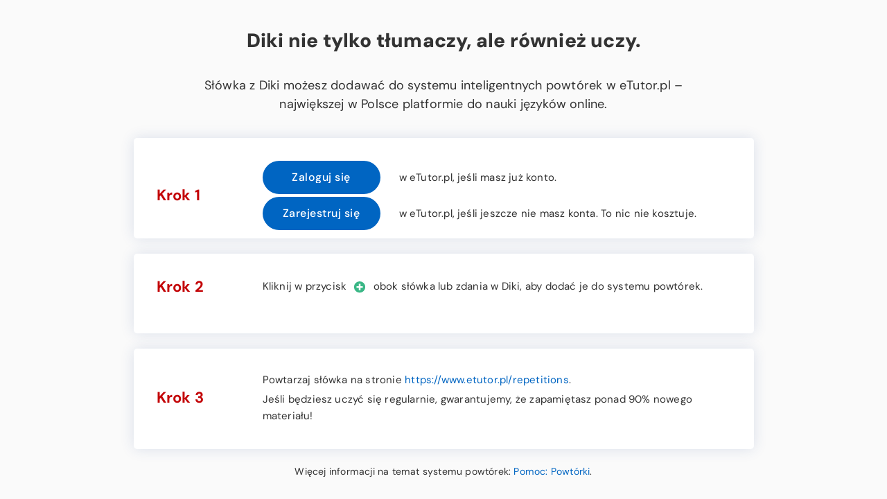

--- FILE ---
content_type: text/html; charset=UTF-8
request_url: https://www.diki.pl/dictionary/about/repetitions-etutor-popup?url=https://www.diki.pl/slownik-angielskiego?q=whap&dictionaryLanguageCode=en
body_size: 3481
content:
<!DOCTYPE html>
<html>
<head>
<meta http-equiv="Content-Type" content="text/html; charset=UTF-8">
<title>Dodawanie słówek do powtórek - Diki</title>
<meta name="keywords" content="powtórki, konto, zakładanie konta, rejestracja, nauka słówek">
<link rel="apple-touch-icon" sizes="180x180" href="/images/favicon/diki/apple-touch-icon.png">
<link rel="apple-touch-icon" sizes="180x180" href="/images/favicon/diki/apple-touch-icon-precomposed.png">
<link rel="apple-touch-icon" sizes="152x152" href="/images/favicon/diki/apple-touch-icon-152x152.png">
<link rel="apple-touch-icon" sizes="152x152" href="/images/favicon/diki/apple-touch-icon-152x152-precomposed.png">
<link rel="apple-touch-icon" sizes="120x120" href="/images/favicon/diki/apple-touch-icon-120x120.png">
<link rel="apple-touch-icon" sizes="120x120" href="/images/favicon/diki/apple-touch-icon-120x120-precomposed.png">
<link rel="icon" type="image/png" href="/images/favicon/diki/favicon-32x32.png" sizes="32x32">
<link rel="icon" type="image/png" href="/images/favicon/diki/favicon-16x16.png" sizes="16x16">
<link rel="manifest" href="/images/favicon/diki/manifest.json">
<link rel="mask-icon" href="/images/favicon/diki/safari-pinned-tab.svg" color="#5bbad5">
<link rel="shortcut icon" href="/images/favicon/diki/favicon.ico">
<meta name="msapplication-config" content="/images/favicon/diki/browserconfig.xml">
<meta name="theme-color" content="#ffffff">
<meta name="viewport" content="width=device-width, initial-scale=1.0, minimum-scale=1.0, maximum-scale=5.0">
<link rel="search" type="application/opensearchdescription+xml" href="/images/search-plugins/diki/osd-en.xml" title="Diki Słownik angielskiego" />
<link rel="stylesheet" href="/css/20251105_155330/diki-bundle.css" type="text/css">
<link rel="stylesheet" href="/css/20250917_151204/diki-only.css" type="text/css">
<script> const CSRF_TOKEN_NAME ="csrftoken"; const CSRF_TOKEN ="7mfcuXvyxGo8KIFyoMVsA"</script>
<script src="/js/pl_PL/20251022_152711/diki-bundle.js"></script>
<script src="/js/pl_PL/20241113_133837/clearsearch.js"></script>
<script src="/js/pl_PL/20250122_152834/diki-only.js"></script>
<meta name="google" value="notranslate">
<script>const etutor_domain="https://www.etutor.pl"</script></head>
<body class="isDesktop clearSearchForIosEnabled pl_PL noBodyBackground doNotPopupDikiOnDoubleClick dikibody polishDictionarySite" data-disable-error-logging="1">
<div class="thinHeaderMenuFixedPlacement standardLoggedInMenu"><div class="thinHeaderMenuRelativeToFixedPlacementBox"><div class="thinHeaderMenu"><p class="sideMenuButons"><a href="https://www.etutor.pl/account/login?redirectToken=Wm_3M7qRYrAg5JfKdIFofd-hltlG2I73IvrdKTltrkF0fllF68ANCnqBYACvvK6VFMiwlSh85TBE6thQJukBGQwYSBfV1dca_htbz8vFf-NRu1tOFApX65xq6xR955L6" class="buttonPrimaryStyle abstractButtonClass linkButtonClass"><span class="abstractButtonAppearance"><span class="buttonVerticalAlignReference"><span class="buttonVerticalAlignMiddle"><span class="buttonText">Zaloguj się</span></span></span></span></a><a href="https://www.etutor.pl/registration?redirectToken=oxbukgox4jw63yOpPmy4KD01vuV2AMA3klhD4Y0ji78uELfBrXk8Fnm5vb_77giD9aCy2aUz6DAjs1EhD3mUvmkcjnYa1QbUoq-81hLnhkMuFO_pQ_NZVE3nQSOYjl1R" class="buttonRegularStyle abstractButtonClass linkButtonClass"><span class="abstractButtonAppearance"><span class="buttonVerticalAlignReference"><span class="buttonVerticalAlignMiddle"><span class="buttonText">Załóż konto</span></span></span></span></a></p><div class="sideMenuBox"><div class="menuItem  outsideLink"><a href="https://www.etutor.pl/kursy-angielskiego?utm_source=diki.pl&amp;utm_medium=link&amp;utm_campaign=diki_header_link&amp;utm_content=diki_header_kurs_angielskiego_online"><img class="menuItemIcon" src="/images/icons/header/icon-mortarboard.svg" alt="" width="24px" height="24px">Kurs eTutor angielski</a></div><div class="menuItem "><a href="/dictionary/last-searches"><img class="menuItemIcon" src="/images/icons/header/icon-history.svg" alt="Clock" width="24px" height="24px">Historia wyszukiwań</a></div><div class="menuItem  outsideLink"><a href="https://www.etutor.pl/thematic-dictionaries/en/pl"><img class="menuItemIcon" src="/images/icons/header/icon-dictionary.svg" alt="Dictionary" width="24px" height="24px">Słowniki tematyczne</a></div><div class="menuItem "><a href="/podcasts?foreignLanguage=en"><img class="menuItemIcon" src="/images/icons/header/icon-podcasts.svg" alt="" width="24px" height="24px">Podcasty</a></div></div><div class="menuItem  switchItem"><a href="/dictionary/settings/setAutoplayOff/3MYk_KfjzNCnJs-gi7ERN-Kgv83PEwXfBeOFLrNJLQq5rpvBxZLt2aJEzUH5oR91_z6zEGxMTyj8PBmrzhNsLMu8nVUm1-N1RxcuQqBeDd0GFwdiCTqifMPTjW5l7GjY"><div class="switchContainer">Autoodtwarzanie<label class="switch"><input id="autoplaySwitch" type="checkbox"  checked><span class="slider round"></span></label><div class="clear"></div></div></a></div><div class="menuItem"><form method="get" id="changeLocaleSettingsForm" class="changeLocaleForm burgerMenuItem"><div id="locale_box" class="customSelectBox selectMainLevelBox selectWithImages"><div class="arrowBox"><span class="arrow"></span></div><div class="displaySelect"><img src="/images/icons/header/icon-globe.svg" alt="Globe" width="20px" height="20px" class="globe absmiddle flag doNotScaleImage">polski</div><select name="locale" id="locale" onchange="setTimeout(function() { $(&quot;#changeLocaleSettingsForm&quot;).trigger(&quot;submit&quot;); $(this).parent().html(AJAX_LOADER_IMG);}, 10);" class="selectWithImages customSelectSelect"><option value="pl_PL" selected="selected" selected="true"><img src="/images/icons/header/icon-globe.svg" alt="Globe" width="20px" height="20px" class="globe absmiddle flag doNotScaleImage">polski</option><option value="en_GB">English</option><option value="de_DE">Deutsch</option></select><div class="customSelectOptionsBox mainLevelOptionsBox hidden"><span id="pl_PL" class="customSelectOption selected"><img src="/images/icons/header/icon-globe.svg" alt="Globe" width="20px" height="20px" class="globe absmiddle flag doNotScaleImage">polski</span><span id="en_GB" class="customSelectOption">English</span><span id="de_DE" class="customSelectOption">Deutsch</span></div></div><script>$(function() {(new CustomSelect("#locale_box"));});</script></form></div><div class="menuItem  twoLineMenuItem"><a href="/dictionary/about/browser-integration"><img class="menuItemIcon" src="/images/icons/header/icon-app.svg" alt="App" width="24px" height="24px">Aplikacje mobilne i wtyczki Diki</a></div><div class="menuItem "><a href="/dictionary/about"><img class="menuItemIcon" src="/images/icons/header/icon-Diki.svg" alt="Diki" width="24px" height="24px">O słowniku Diki</a></div><div class="menuItem "><a href="/dictionary/about/contact/message?bugReportType=dikisuggestion"><img class="menuItemIcon" src="/images/icons/header/icon-suggestion.svg" alt="Bubble" width="24px" height="24px">Zgłoś sugestię</a></div></div></div></div><div>
  <div class="popupTitle">
    <p>Diki nie tylko tłumaczy, ale również uczy.</p><br>
    <p>Słówka z Diki możesz dodawać do systemu inteligentnych powtórek w&nbspeTutor.pl&nbsp–<br>największej w Polsce platformie do nauki języków online.</p>
  </div>
  <div class="popupTable">
    <div class="popupStep" id="popupStep1">
      <table>
        <tr>
          <td rowspan="2" class="popupStepNumber">Krok 1</td>
          <td class="popupStepDefinition">
            <span><a href="https://www.etutor.pl/account/login?redirectToken=0OdbuAoDpJTXlNg9OxQrx8tTvsz-FDKrn5rEdkZroJPg_GL2lQbaojpyhkaQp4TELqRWiZa2YBut5nEgy-9bDJC_J6jh-e8DiOhoxmy1uXR5n64OcPjtVYmUOgeRXTKQ" class="buttonPrimaryStyle abstractButtonClass linkButtonClass" target="_self"><span class="abstractButtonAppearance"><span class="buttonVerticalAlignReference"><span class="buttonVerticalAlignMiddle"><span class="buttonText">Zaloguj się</span></span></span></span></a>
          </td>
          <td class="popupStepDefinition thirdCell">
            w eTutor.pl, jeśli masz już konto.
          </td>
        </tr>
        <tr>
          <td class="popupStepDefinition">
            <span><a href="https://www.etutor.pl/registration?p=&amp;redirectToken=BOCbA3jb6M1QW_LJ6oLS3l_VOJF7j-1i6ARIHx-iXmxChJMpXbtBmXIgPgZI9-WDy-dJbqcsNZtbUL_IVVbfeWK9dqvf4vREtlybS_SG62ci-Gl2KzRa-1w3GmB7M5VD" class="buttonPrimaryStyle abstractButtonClass linkButtonClass" target="_self"><span class="abstractButtonAppearance"><span class="buttonVerticalAlignReference"><span class="buttonVerticalAlignMiddle"><span class="buttonText">Zarejestruj się</span></span></span></span></a></span>
          </td>
          <td class="popupStepDefinition thirdCell">
            w eTutor.pl, jeśli jeszcze nie masz konta.
            To nic nie kosztuje.
          </td>
        </tr>
      </table>
    </div>
    <div class="popupStep" id="popupStep2">
      <table>
        <tr>
          <td class="popupStepNumber">Krok 2</td>
          <td class="popupStepDefinition">
            Kliknij w przycisk <img class="doNotScaleImage" src="/images/icons/addToRepetitionsIcon.svg" width="30" height="10" alt="Powtórki"> obok słówka lub zdania w Diki, aby dodać je do systemu powtórek.
          </td>
        </tr>
      </table>
    </div>
    <div class="popupStep" id="popupStep3">
      <table>
        <tr>
          <td rowspan="2" class="popupStepNumber">Krok 3</td>
          <td class="popupStepDefinition">
            Powtarzaj słówka na stronie <a href="https://www.etutor.pl/repetitions" target="_self">https://www.etutor.pl/repetitions</a>.
          </td>
        </tr>
        <tr>
          <td class="popupStepDefinition">
            Jeśli będziesz uczyć się regularnie, gwarantujemy, że zapamiętasz ponad 90% nowego materiału!
          </td>
        </tr>
      </table>
    </div>
  </div>
  <div class="popupFooter">
    <p>Więcej informacji na temat systemu powtórek: <a href="https://www.etutor.pl/help/repetitions?setPageLanguageVersion=en" target="_self">Pomoc: Powtórki</a>.</p>
  </div>
</div>

<div class="clear"></div>
</div>
  <script type="text/javascript">
    var _smid = "f8e38e96aea7b3f1";
    var _smapp = 1;
    var _smbanners = true;
    (function(w, r, a, sm, s ) {
      w['SalesmanagoObject'] = r;
      w[r] = w[r] || function () {( w[r].q = w[r].q || [] ).push(arguments)};
      sm = document.createElement('script'); sm.type = 'text/javascript'; sm.async = true; sm.src = a;
      s = document.getElementsByTagName('script')[0];
      s.parentNode.insertBefore(sm, s);
    })(window, 'sm', ('https:' == document.location.protocol ? 'https://' : 'http://') + 'www.salesmanago.pl/static/sm.js');
  </script>

  <script src="https://www.salesmanago.pl/dynamic/f8e38e96aea7b3f1/popups.js"></script>
</body></html>

--- FILE ---
content_type: text/css
request_url: https://www.diki.pl/css/20251105_155330/diki-bundle.css
body_size: 72721
content:
/*! normalize.css v8.0.0 | MIT License | github.com/necolas/normalize.css */

/* Document
   ========================================================================== */

/**
 * 1. Correct the line height in all browsers.
 * 2. Prevent adjustments of font size after orientation changes in iOS.
 */

html {
  line-height: 1.15; /* 1 */
  -webkit-text-size-adjust: 100%; /* 2 */
}

/* Sections
   ========================================================================== */

/**
 * Remove the margin in all browsers.
 */

body {
  margin: 0;
}

/**
 * Correct the font size and margin on `h1` elements within `section` and
 * `article` contexts in Chrome, Firefox, and Safari.
 */

h1 {
  font-size: 2em;
  margin: 0.67em 0;
}

/* Grouping content
   ========================================================================== */

/**
 * 1. Add the correct box sizing in Firefox.
 * 2. Show the overflow in Edge and IE.
 */

hr {
  box-sizing: content-box; /* 1 */
  height: 0; /* 1 */
  overflow: visible; /* 2 */
}

/**
 * 1. Correct the inheritance and scaling of font size in all browsers.
 * 2. Correct the odd `em` font sizing in all browsers.
 */

pre {
  font-family: monospace, monospace; /* 1 */
  font-size: 1em; /* 2 */
}

/* Text-level semantics
   ========================================================================== */

/**
 * Remove the gray background on active links in IE 10.
 */

a {
  background-color: transparent;
}

/**
 * 1. Remove the bottom border in Chrome 57-
 * 2. Add the correct text decoration in Chrome, Edge, IE, Opera, and Safari.
 */

abbr[title] {
  border-bottom: none; /* 1 */
  text-decoration: underline; /* 2 */
  text-decoration: underline dotted; /* 2 */
}

/**
 * Add the correct font weight in Chrome, Edge, and Safari.
 */

b,
strong {
  font-weight: bolder;
}

/**
 * 1. Correct the inheritance and scaling of font size in all browsers.
 * 2. Correct the odd `em` font sizing in all browsers.
 */

code,
kbd,
samp {
  font-family: monospace, monospace; /* 1 */
  font-size: 1em; /* 2 */
}

/**
 * Add the correct font size in all browsers.
 */

small {
  font-size: 80%;
}

/**
 * Prevent `sub` and `sup` elements from affecting the line height in
 * all browsers.
 */

sub,
sup {
  font-size: 75%;
  line-height: 0;
  position: relative;
  vertical-align: baseline;
}

sub {
  bottom: -0.25em;
}

sup {
  top: -0.5em;
}

/* Embedded content
   ========================================================================== */

/**
 * Remove the border on images inside links in IE 10.
 */

img {
  border-style: none;
}

/* Forms
   ========================================================================== */

/**
 * 1. Change the font styles in all browsers.
 * 2. Remove the margin in Firefox and Safari.
 */

button,
input,
optgroup,
select,
textarea {
  font-family: inherit; /* 1 */
  font-size: 100%; /* 1 */
  line-height: 1.15; /* 1 */
  margin: 0; /* 2 */
}

/**
 * Show the overflow in IE.
 * 1. Show the overflow in Edge.
 */

button,
input { /* 1 */
  overflow: visible;
}

/**
 * Remove the inheritance of text transform in Edge, Firefox, and IE.
 * 1. Remove the inheritance of text transform in Firefox.
 */

button,
select { /* 1 */
  text-transform: none;
}

/**
 * Correct the inability to style clickable types in iOS and Safari.
 */

button,
[type="button"],
[type="reset"],
[type="submit"] {
  -webkit-appearance: button;
}

/**
 * Remove the inner border and padding in Firefox.
 */

button::-moz-focus-inner,
[type="button"]::-moz-focus-inner,
[type="reset"]::-moz-focus-inner,
[type="submit"]::-moz-focus-inner {
  border-style: none;
  padding: 0;
}

/**
 * Restore the focus styles unset by the previous rule.
 */

button:-moz-focusring,
[type="button"]:-moz-focusring,
[type="reset"]:-moz-focusring,
[type="submit"]:-moz-focusring {
  outline: 1px dotted ButtonText;
}

/**
 * Correct the padding in Firefox.
 */

fieldset {
  padding: 0.35em 0.75em 0.625em;
}

/**
 * 1. Correct the text wrapping in Edge and IE.
 * 2. Correct the color inheritance from `fieldset` elements in IE.
 * 3. Remove the padding so developers are not caught out when they zero out
 *    `fieldset` elements in all browsers.
 */

legend {
  box-sizing: border-box; /* 1 */
  color: inherit; /* 2 */
  display: table; /* 1 */
  max-width: 100%; /* 1 */
  padding: 0; /* 3 */
  white-space: normal; /* 1 */
}

/**
 * Add the correct vertical alignment in Chrome, Firefox, and Opera.
 */

progress {
  vertical-align: baseline;
}

/**
 * Remove the default vertical scrollbar in IE 10+.
 */

textarea {
  overflow: auto;
}

/**
 * 1. Add the correct box sizing in IE 10.
 * 2. Remove the padding in IE 10.
 */

[type="checkbox"],
[type="radio"] {
  box-sizing: border-box; /* 1 */
  padding: 0; /* 2 */
}

/**
 * Correct the cursor style of increment and decrement buttons in Chrome.
 */

[type="number"]::-webkit-inner-spin-button,
[type="number"]::-webkit-outer-spin-button {
  height: auto;
}

/**
 * 1. Correct the odd appearance in Chrome and Safari.
 * 2. Correct the outline style in Safari.
 */

[type="search"] {
  -webkit-appearance: textfield; /* 1 */
  outline-offset: -2px; /* 2 */
}

/**
 * Remove the inner padding in Chrome and Safari on macOS.
 */

[type="search"]::-webkit-search-decoration {
  -webkit-appearance: none;
}

/**
 * 1. Correct the inability to style clickable types in iOS and Safari.
 * 2. Change font properties to `inherit` in Safari.
 */

::-webkit-file-upload-button {
  -webkit-appearance: button; /* 1 */
  font: inherit; /* 2 */
}

/* Interactive
   ========================================================================== */

/*
 * Add the correct display in Edge, IE 10+, and Firefox.
 */

details {
  display: block;
}

/*
 * Add the correct display in all browsers.
 */

summary {
  display: list-item;
}

/* Misc
   ========================================================================== */

/**
 * Add the correct display in IE 10+.
 */

template {
  display: none;
}

/**
 * Add the correct display in IE 10.
 */

[hidden] {
  display: none;
}

input[type="search"]::-webkit-search-cancel-button,[type="search"]::-webkit-clear-button{-webkit-appearance:none}a.clear_input,a.clear_input:hover,a.clear_input:link,a.clear_input:visited,a.clear_input:active{text-decoration:none !important;z-index:2000}
img[width]{max-width:100%}img[height]{height:auto}
@font-face{font-family:'Anonymous Pro';font-style:normal;font-weight:400;src:url(https://fonts.gstatic.com/s/anonymouspro/v22/rP2Bp2a15UIB7Un-bOeISG3pHls28A.ttf) format('truetype')}@font-face{font-family:'Anonymous Pro';font-style:normal;font-weight:700;src:url(https://fonts.gstatic.com/s/anonymouspro/v22/rP2cp2a15UIB7Un-bOeISG3pFuAT4C7c6A.ttf) format('truetype')}@font-face{font-family:'Cousine';font-style:normal;font-weight:400;src:url(https://fonts.gstatic.com/s/cousine/v29/d6lIkaiiRdih4SpP_SQvyQ.ttf) format('truetype')}@font-face{font-family:'Cutive Mono';font-style:normal;font-weight:400;src:url(https://fonts.gstatic.com/s/cutivemono/v23/m8JWjfRfY7WVjVi2E-K9H6RCTms.ttf) format('truetype')}@font-face{font-family:'Droid Sans Mono';font-style:normal;font-weight:400;src:url(https://fonts.gstatic.com/s/droidsansmono/v21/6NUO8FuJNQ2MbkrZ5-J8lKFrp7pRef2u.ttf) format('truetype')}@font-face{font-family:'Fira Mono';font-style:normal;font-weight:400;src:url(https://fonts.gstatic.com/s/firamono/v16/N0bX2SlFPv1weGeLZDtgJv7X.ttf) format('truetype')}@font-face{font-family:'Fira Mono';font-style:normal;font-weight:500;src:url(https://fonts.gstatic.com/s/firamono/v16/N0bS2SlFPv1weGeLZDto1d3HnvfR.ttf) format('truetype')}@font-face{font-family:'Inconsolata';font-style:normal;font-weight:400;font-stretch:normal;src:url(https://fonts.gstatic.com/s/inconsolata/v37/QldgNThLqRwH-OJ1UHjlKENVzkWGVkL3GZQmAwLYxYWI2qfdm7Lpp4U8WR32kg.ttf) format('truetype')}@font-face{font-family:'Nova Mono';font-style:normal;font-weight:400;src:url(https://fonts.gstatic.com/s/novamono/v23/Cn-0JtiGWQ5Ajb--MRKvZ2Zc.ttf) format('truetype')}@font-face{font-family:'Overpass Mono';font-style:normal;font-weight:400;src:url(https://fonts.gstatic.com/s/overpassmono/v21/_Xm5-H86tzKDdAPa-KPQZ-AC_COcRycquHlL6EXUonz0VO4.ttf) format('truetype')}@font-face{font-family:'Oxygen Mono';font-style:normal;font-weight:400;src:url(https://fonts.gstatic.com/s/oxygenmono/v15/h0GsssGg9FxgDgCjLeAd7hjYx-s.ttf) format('truetype')}@font-face{font-family:'PT Mono';font-style:normal;font-weight:400;src:url(https://fonts.gstatic.com/s/ptmono/v14/9oRONYoBnWILk-9AnC8zNg.ttf) format('truetype')}@font-face{font-family:'Roboto Mono';font-style:normal;font-weight:300;src:url(https://fonts.gstatic.com/s/robotomono/v31/L0xuDF4xlVMF-BfR8bXMIhJHg45mwgGEFl0_gPq_ROW9.ttf) format('truetype')}@font-face{font-family:'Roboto Mono';font-style:normal;font-weight:400;src:url(https://fonts.gstatic.com/s/robotomono/v31/L0xuDF4xlVMF-BfR8bXMIhJHg45mwgGEFl0_3vq_ROW9.ttf) format('truetype')}@font-face{font-family:'Share Tech Mono';font-style:normal;font-weight:400;src:url(https://fonts.gstatic.com/s/sharetechmono/v16/J7aHnp1uDWRBEqV98dVQztYldFcLowEA.ttf) format('truetype')}@font-face{font-family:'Source Code Pro';font-style:normal;font-weight:400;src:url(https://fonts.gstatic.com/s/sourcecodepro/v31/HI_diYsKILxRpg3hIP6sJ7fM7PqPMcMnZFqUwX28DMyQtMlrSQ.ttf) format('truetype')}@font-face{font-family:'Source Code Pro';font-style:normal;font-weight:500;src:url(https://fonts.gstatic.com/s/sourcecodepro/v31/HI_diYsKILxRpg3hIP6sJ7fM7PqPMcMnZFqUwX28DP6QtMlrSQ.ttf) format('truetype')}@font-face{font-family:'Space Mono';font-style:normal;font-weight:400;src:url(https://fonts.gstatic.com/s/spacemono/v17/i7dPIFZifjKcF5UAWdDRYEF8QA.ttf) format('truetype')}@font-face{font-family:'Ubuntu Mono';font-style:normal;font-weight:400;src:url(https://fonts.gstatic.com/s/ubuntumono/v19/KFOjCneDtsqEr0keqCMhbCc6CsE.ttf) format('truetype')}@font-face{font-family:'Ubuntu Mono';font-style:normal;font-weight:700;src:url(https://fonts.gstatic.com/s/ubuntumono/v19/KFO-CneDtsqEr0keqCMhbC-BL9H1tYg.ttf) format('truetype')}@font-face{font-family:'VT323';font-style:normal;font-weight:400;src:url(https://fonts.gstatic.com/s/vt323/v18/pxiKyp0ihIEF2isfFJA.ttf) format('truetype')}.dikiSearchFormMixin{position:relative;margin:0 auto}.dikiSearchFormMixin.dikiSearchFormMainPage{width:500px}@media (max-width:550px){.dikiSearchFormMixin.dikiSearchFormMainPage{width:90%;margin-bottom:30px}}@media (max-width:340px){.dikiSearchFormMixin.dikiSearchFormMainPage{width:100%}}.dikiSearchFormMixin.dikiSearchHeaderTop{width:445px;z-index:1501}@media (max-width:550px){.dikiSearchFormMixin.dikiSearchHeaderTop{width:100%}}.dikiSearchFormMixin.dikibodymodal{width:445px;margin:0 0 20px}@media (max-width:550px){.dikiSearchFormMixin.dikibodymodal{width:80%}}.dikiSearchFormMixin input[type="search"]{border:1px solid rgba(51,51,51,0.2);-webkit-border-radius:40px;-webkit-background-clip:padding-box;-moz-border-radius:40px;-moz-background-clip:padding;border-radius:40px;background-clip:padding-box;box-sizing:border-box;margin:0 auto;padding:4px 105px 4px 30px;outline:none;font-family:"DM Sans",Arial,Helvetica,sans-serif;font-size:1.3em;color:#222222;width:100%;height:60px}.dikiSearchFormMixin input[type="search"]:hover,.dikiSearchFormMixin input[type="search"]:focus{border:1px solid rgba(51,51,51,0.3)}@media (max-width:550px){.dikiSearchFormMixin input[type="search"]{height:50px;padding-right:92px}}.dikiSearchFormMixin .autocompleteResults{margin-top:-5px;margin-left:20px;width:70%;position:absolute;z-index:1060}.dikiSearchFormMixin .autocompleteResults .ui-autocomplete{max-height:325px;min-height:100px;overflow-y:auto;overflow-x:hidden;list-style:none;padding:0;margin:0;top:0 !important;border:1px solid transparent;-webkit-box-sizing:border-box;-moz-box-sizing:border-box;box-sizing:border-box;background:white;box-shadow:0 6px 11px rgba(88,100,148,0.26);text-align:left;max-width:470px!important;left:0 !important}.dikiSearchFormMixin .autocompleteResults li{margin:5px;font-size:16px;cursor:pointer;-webkit-transition:all 0.1s;-moz-transition:all 0.1s;-o-transition:all 0.1s;transition:all 0.1s}.dikiSearchFormMixin .autocompleteResults li .ui-menu-item-wrapper{padding:8px 6px 8px 8px}.isDesktop .dikiSearchFormMixin .autocompleteResults li .ui-menu-item-wrapper.ui-state-active{background-color:rgba(0,0,0,0.13)}.dikiSearchFormMixin .clear-button{background-image:url("/images/diki/icons/icon-cancel.svg");border-right:1px solid #BDBDBD;width:45px;height:30px;display:block;position:absolute;right:45px;top:-10%;background-size:auto;background-repeat:no-repeat;background-position:center;opacity:.9;font-size:14px;height:34px;width:51px;top:12px;right:55px}@media (max-width:550px){.dikiSearchFormMixin .clear-button{top:9px;right:47px;width:44px}}.dikiSearchFormMixin button[type="submit"]{outline:none;border:0;height:34px;width:34px;position:absolute;z-index:1610;top:12px;right:13px;background-color:transparent;background-image:url("/images/diki/icons/icon-search.svg");background-size:auto;background-repeat:no-repeat;background-position:center;cursor:pointer}@media (max-width:550px){.dikiSearchFormMixin button[type="submit"]{top:8px;right:9px}}.dikiSearchFormMixin button[type="submit"]:not(.noHover):hover{cursor:pointer;filter:brightness(0%)}.AudioPlayer{vertical-align:text-top}.audioIconButton{margin:5px;height:56px;width:56px;cursor:pointer;-webkit-border-radius:50%;-webkit-background-clip:padding-box;-moz-border-radius:50%;-moz-background-clip:padding;border-radius:50%;background-clip:padding-box;display:inline-block !important;box-sizing:border-box;background-image:url('/images/icons/sound-icons/speakerIcon.svg'),url('/images/icons/sound-icons/speakerIconWaves.svg');background-position:18px center, 34px center;background-size:15px, 6px 15px;background-repeat:no-repeat;background-color:rgba(0,0,0,0.04)}.audioIconButton:not(.noHover):hover{background-color:rgba(0,0,0,0.07)}.en-US .audioIconButton,.es-Latin-America .audioIconButton{background-image:url('/images/icons/sound-icons/speakerIconDark.svg'),url('/images/icons/sound-icons/speakerIconWavesDark.svg')}.en-US .audioIconButton.snailIconVisible,.es-Latin-America .audioIconButton.snailIconVisible{background-image:url('/images/icons/sound-icons/snailIconDark.svg'),url('/images/icons/sound-icons/speakerIconWavesDark.svg')}.audioIconButton.isPlaying{pointer-events:none!important;-webkit-animation-name:changeWavesSize01;animation-name:changeWavesSize01;-webkit-animation-duration:.7s;animation-duration:.7s;animation-iteration-count:infinite;animation-timing-function:ease-in-out}@-webkit-keyframes changeWavesSize01{0%{background-size:15px,5px}50%{background-size:15px,6px}100%{background-size:15px,7px}}@keyframes changeWavesSize01{0%{background-size:15px,5px}50%{background-size:15px,6px}100%{background-size:15px,7px}}.audioIconButton.snailIconVisible{background-image:url('/images/icons/sound-icons/snailIcon.svg'),url('/images/icons/sound-icons/speakerIconWaves.svg');background-position:16px center, 34px center;background-size:17px 14px, 6px 15px}.audioIconButton.snailIconVisible.isPlaying{-webkit-animation-name:changeWavesSize02;animation-name:changeWavesSize02;-webkit-animation-duration:1.2s;animation-duration:1.2s;animation-iteration-count:infinite;animation-timing-function:ease-in-out}@-webkit-keyframes changeWavesSize02{0%{background-size:17px 14px,5px}50%{background-size:17px 14px,6px}100%{background-size:17px 14px,7px}}@keyframes changeWavesSize02{0%{background-size:17px 14px,5px}50%{background-size:17px 14px,6px}100%{background-size:17px 14px,7px}}.audioIcon{cursor:pointer;width:27px;height:27px;vertical-align:-8px;display:inline-block;background-image:url('/images/icons/sound-icons/speakerIcon.svg');background-size:11px;background-repeat:no-repeat;background-position:center}.audioIcon:hover{filter:brightness(70%)}.audioIcon.snailIconVisible{background-image:url('/images/icons/sound-icons/snailIcon.svg');background-size:14px 13px;-webkit-animation-name:showElement;animation-name:showElement;-webkit-animation-duration:.5s;animation-duration:.5s;animation-iteration-count:1;animation-timing-function:linear}@-webkit-keyframes showElement{from{opacity:0}to{opacity:1}}@keyframes showElement{from{opacity:0}to{opacity:1}}.audioIcon.isPlaying{pointer-events:none!important;background-color:rgba(15,160,224,0.13);-webkit-border-radius:50%;-webkit-background-clip:padding-box;-moz-border-radius:50%;-moz-background-clip:padding;border-radius:50%;background-clip:padding-box;-webkit-animation-name:changeBgrColor;animation-name:changeBgrColor;-webkit-animation-duration:.7s;animation-duration:.7s;animation-iteration-count:infinite;animation-timing-function:ease-in-out}@-webkit-keyframes changeBgrColor{from{background-color:rgba(15,160,224,0.07)}to{background-color:rgba(15,160,224,0.13)}}@keyframes changeBgrColor{from{background-color:rgba(15,160,224,0.07)}to{background-color:rgba(15,160,224,0.13)}}.recordingsAndTranscriptions{white-space:nowrap}.recordingsAndTranscriptions .en-US .audioIcon,.recordingsAndTranscriptions .es-Latin-America .audioIcon{background-image:url('/images/icons/sound-icons/speakerIconDark.svg')}.recordingsAndTranscriptions .en-US .audioIcon:hover,.recordingsAndTranscriptions .es-Latin-America .audioIcon:hover{filter:brightness(70%)}.recordingsAndTranscriptions .en-US .audioIcon.snailIconVisible,.recordingsAndTranscriptions .es-Latin-America .audioIcon.snailIconVisible{background-image:url('/images/icons/sound-icons/snailIconDark.svg')}.customSelectBox{display:inline-block;position:relative;top:0;left:0;user-select:none;cursor:pointer;text-align:left}.customSelectBox,.customSelectBox *{box-sizing:border-box}.customSelectBox .displaySelect{text-align:left;padding:7px 45px 8px 15px;overflow:hidden;text-overflow:ellipsis;white-space:nowrap;vertical-align:middle;background:#fff;border:1px solid #ccc;-webkit-border-radius:40px;-webkit-background-clip:padding-box;-moz-border-radius:40px;-moz-background-clip:padding;border-radius:40px;background-clip:padding-box;color:#333333;font-weight:500;font-size:16px}@media (max-width:767px){.customSelectBox .displaySelect{font-size:13px}}.customSelectBox .displaySelect .courseImg{vertical-align:-5px}.customSelectBox:hover .displaySelect{border-color:#BDBDBD}.customSelectBox.open .arrowBox{transform:rotateX(180deg)}.customSelectBox.disabled{display:none!important}.customSelectBox.nonClickableSelect{min-width:150px;cursor:default!important;pointer-events:none}.customSelectBox.nonClickableSelect *,.customSelectBox.nonClickableSelect *:hover{cursor:default!important}.customSelectBox.nonClickableSelect .displaySelect:hover{border-color:#ccc !important}.customSelectBox.nonClickableSelect .arrowBox{display:none}.customSelectBox.nonClickableSelect .displaySelect{padding-right:20px}.customSelectBox.hasSubLevel{margin-right:7px;margin-bottom:13px}.customSelectBox.smallerCustomDropdown .arrowBox .arrow{top:7px}@media (min-width:768px){.customSelectBox.smallerCustomDropdown .arrowBox .arrow{top:8px}}.customSelectBox.smallerCustomDropdown .displaySelect{font-size:13px;padding:7px 39px 7px 13px}@media (max-width:767px){.customSelectBox.smallerCustomDropdown .displaySelect{font-size:12px}}.customSelectBox .arrowBox{position:absolute;top:0;right:0;bottom:0;width:34px;transition-duration:.4s}.customSelectBox .arrowBox .arrow{position:absolute;top:8px;left:4px;transition:transform 1s;display:block;width:20px;height:20px;background-image:url(/images/icons/navigation-icons/arrow-small.svg);background-size:contain;background-repeat:no-repeat;transform:rotate(90deg)}@media (min-width:768px){.customSelectBox .arrowBox .arrow{top:10px}}.customSelectBox select{width:100%;height:100%;position:absolute;top:0;left:0;opacity:0;cursor:pointer;border:none;background-color:transparent;appearance:none;-webkit-appearance:none;-moz-appearance:none;outline:none}.customSelectBox .courseImg,.customSelectBox .flag{width:20px!important;height:20px!important;margin-right:10px;margin-left:-4px;vertical-align:-3px}@media (max-width:767px){.customSelectBox .courseImg,.customSelectBox .flag{margin-left:-7px;vertical-align:-6px}}@media (max-width:370px){.isDesktop .customSelectBox:not(.noHover):hover .displaySelect,.isDesktop .customSelectBox .displaySelect{max-width:270px;overflow:hidden;text-overflow:ellipsis;white-space:nowrap}}.isDesktop .customSelectBox.open:not(.noHover):hover .displaySelect,.isDesktop .customSelectBox.open .displaySelect{border-bottom:none;border-radius:17px 17px 0 0;width:100%}.isDesktop .customSelectBox select{z-index:4}.isDesktop .customSelectBox .displaySelect{position:relative;z-index:5}.isDesktop .customSelectBox .arrowBox{z-index:6}.isDesktop .customSelectBox ::-webkit-scrollbar{width:5px;height:5px}.isDesktop .customSelectBox ::-webkit-scrollbar-track{box-shadow:none;border-radius:10px;background:rgba(0,0,0,0.15)}.isDesktop .customSelectBox ::-webkit-scrollbar-thumb{background:#a1aab3;border-radius:10px;border:none}.isDesktop .customSelectBox ::-webkit-scrollbar-thumb:hover{background:#9098a0}.isDesktop .customSelectBox .customSelectOptionsBox{z-index:999;position:absolute;background:#fff;border:1px solid #ccc;border-top:none;width:100%;border-bottom-left-radius:17px;border-bottom-right-radius:17px;border-top:none!important;max-height:50vh;overflow-y:auto;overflow-x:hidden}.isDesktop .customSelectBox .customSelectOptionsBox .customSelectOption{display:block;color:#333333;padding:10px 15px}@media (max-width:767px){.isDesktop .customSelectBox .customSelectOptionsBox .customSelectOption{font-size:13px}}.isDesktop .customSelectBox .customSelectOptionsBox .customSelectOption.selected{display:none}.isDesktop .customSelectBox .customSelectOptionsBox .customSelectOption.disabled{pointer-events:none;opacity:.8}.isDesktop .customSelectBox .customSelectOptionsBox .customSelectOption:hover{background-color:#f2f2f6;color:#222222}.isDesktop .customSelectBox .customSelectOptionsBox .customSelectOption .addCourseLink{border-top:1px solid #ccc;color:#8b8b8b;margin-top:-10px;padding-top:8px;margin-left:-5px;margin-right:-5px;padding-left:3px}.isDesktop .customSelectBox:hover .customSelectOptionsBox{border-color:#BDBDBD}.isDesktop .customSelectBox.smallerCustomDropdown .customSelectOptionsBox .customSelectOption{padding:7px 13px;font-size:13px}@media (max-width:767px){.isDesktop .customSelectBox.smallerCustomDropdown .customSelectOptionsBox .customSelectOption{font-size:12px}}.isDesktop .customSelectBox.selectMainLevelBox{min-width:212px}.isDesktop .customSelectBox.selectMainLevelBox .mainLevelOptionsBox span:not(.customSelectOption){max-width:140px;display:inline-block;vertical-align:-5px;overflow:hidden;text-overflow:ellipsis;white-space:nowrap}.isDesktop .customSelectBox.selectSubLevelBox .selectSubLevelOptionsBox a{overflow:hidden;text-overflow:ellipsis;white-space:nowrap}input::-ms-clear{width:0;height:0}@font-face{font-family:'Paytone One';src:url(/css/fonts/paytone-one/PaytoneOne-Regular.ttf);font-weight:400}@font-face{font-family:"DM Sans";src:url(/css/fonts/dm-sans/DMSans_18pt-ExtraLight.ttf);font-weight:lighter;font-weight:200}@font-face{font-family:"DM Sans";src:url(/css/fonts/dm-sans/DMSans_18pt-ExtraLightItalic.ttf);font-weight:lighter;font-weight:200;font-style:italic}@font-face{font-family:"DM Sans";src:url(/css/fonts/dm-sans/DMSans_18pt-Regular.ttf);font-weight:normal;font-weight:400;font-style:normal}@font-face{font-family:"DM Sans";src:url(/css/fonts/dm-sans/DMSans_18pt-Medium.ttf);font-weight:500}@font-face{font-family:"DM Sans";src:url(/css/fonts/dm-sans/DMSans_18pt-MediumItalic.ttf);font-weight:500;font-style:italic}@font-face{font-family:"DM Sans";src:url(/css/fonts/dm-sans/DMSans_18pt-SemiBold.ttf);font-weight:600}@font-face{font-family:"DM Sans";src:url(/css/fonts/dm-sans/DMSans_18pt-SemiBoldItalic.ttf);font-weight:600;font-style:italic}@font-face{font-family:"DM Sans";src:url(/css/fonts/dm-sans/DMSans_18pt-Bold.ttf);font-weight:bold;font-weight:700}@font-face{font-family:"DM Sans";src:url(/css/fonts/dm-sans/DMSans_18pt-BoldItalic.ttf);font-weight:bold;font-weight:700;font-style:italic}@font-face{font-family:"DM Sans";src:url(/css/fonts/dm-sans/DMSans_18pt-ExtraBold.ttf);font-weight:800}@font-face{font-family:"DM Sans";src:url(/css/fonts/dm-sans/DMSans_18pt-ExtraBoldItalic.ttf);font-weight:800;font-style:italic}@font-face{font-family:"DM Sans";src:url(/css/fonts/dm-sans/DMSans_18pt-Black.ttf);font-weight:900}@font-face{font-family:"DM Sans";src:url(/css/fonts/dm-sans/DMSans_18pt-BlackItalic.ttf);font-weight:900;font-style:italic}@font-face{font-family:"Sora";src:url(/css/fonts/sora/Sora-Light.ttf);font-weight:lighter;font-weight:300;font-style:normal}@font-face{font-family:"Sora";src:url(/css/fonts/sora/Sora-Regular.ttf);font-weight:400;font-style:normal}@font-face{font-family:"Sora";src:url(/css/fonts/sora/Sora-SemiBold.ttf);font-weight:600;font-style:normal}@font-face{font-family:"Sora";src:url(/css/fonts/sora/Sora-Bold.ttf);font-width:bold;font-weight:700;font-style:normal}.container{padding:0 15px;margin:0 auto}@media (min-width:768px){.container{padding:0 25px}}@media (min-width:1200px){.container{padding:0}}@media (min-width:1200px){.container{max-width:992px}}@media (min-width:1670px){.container{max-width:1340px}}@media (min-width:2560px){.container{max-width:1930px}}.container-md{margin-right:auto;margin-left:auto;padding-left:15px;padding-right:15px;position:relative}@media (min-width:992px){.container-md{max-width:992px}}@media (max-width:767px){.container-md{padding-left:0;padding-right:0}}form{padding:0;margin:0;outline:none}p,ul,ol,pre,hr{margin:1.1em 0;line-height:1.5em}blockquote{margin:1.12em 40px}ul ul,ol ol,ul ol,ol ul{margin:0}caption,th{text-align:left}th{font-weight:500}.absmiddle{vertical-align:middle}.arrowRightMini{margin:0 5px}img.emailAddressLink{cursor:pointer}code{color:#066}abbr,acronym{border:0}.flag{margin:0 5px;padding:0!important}img.greyButtonCoinImage,img.whiteButtonCoinImage,img.blueButtonCoinImage{width:17px;height:17px;vertical-align:-3px;margin-left:1px}.greyButtonCoinImage{filter:grayscale(1)}.whiteButtonCoinImage{filter:grayscale(1) brightness(1.5)}a{text-decoration:none;color:#0065c2}a:not(.noHover):hover{color:#015099;cursor:pointer}p,ul,ol,td,strong{font-optical-sizing:auto;font-style:normal;font-kerning:auto;letter-spacing:.2px;color:#333333}.notopmargin{margin-top:0 !important}.nobottommargin{margin-bottom:0 !important}.leftfloat{float:left}.rightfloat{float:right}.rightlinks{float:right;font-size:1em;padding:9px 2px}@media (max-width:991px){.rightlinks{float:none;padding:2px}}.rightlinks a{border-left:1px solid #ddd;padding:0 0 0 12px}.rightlinks a:first-of-type{border:none;padding-left:0}.indentedText{padding-left:25px}.spacer{margin-top:10px}.center{text-align:center!important}.right{text-align:right}.justify{text-align:justify}table.center{margin-left:auto;margin-right:auto}.clear{clear:both;line-height:11px}.clear1px{clear:both;width:100%;height:1px}.small{font-size:13px!important}.hidden{display:none}.visible{display:block}@media (max-width:768px){.blockMobile{display:block}}.noselect{-webkit-touch-callout:none;-webkit-user-select:none;-moz-user-select:none;-ms-user-select:none;user-select:none}.noselect::selection{color:currentColor;background:transparent}.noselect *{-webkit-touch-callout:none;-webkit-user-select:none;-moz-user-select:none;-ms-user-select:none;user-select:none}.noselect *::selection{color:currentColor;background:transparent}.noBreakLine{white-space:nowrap}.tableOverflow{overflow-x:auto}.transparent{opacity:0}.bold{font-weight:bold}.white{color:#fff}.black{color:#000}.formFieldRequiredStar{color:#E43629}.red,.red:visited,.red:not(.noHover):hover,.red *{color:#E43629 !important}.yellow,.yellow:visited,.yellow:not(.noHover):hover{color:#eea701}.orange,.orange:visited,.orange:not(.noHover):hover,.orange *{color:#ff5c00}.gray,.gray:visited,.gray:not(.noHover):hover{color:#888888 !important}.darkgray,.darkgray:visited,.darkgray:not(.noHover):hover{color:#616161 !important}.green,.green:visited,.green:not(.noHover):hover{color:#00AC8D !important}.blue{color:#0c00ff !important}.greenbold{color:#00AC8D;font-weight:bold}span.shl{background-color:#FFEFCE;font-weight:bold;-webkit-border-radius:3px;-webkit-background-clip:padding-box;-moz-border-radius:3px;-moz-background-clip:padding;border-radius:3px;background-clip:padding-box}code,pre{color:#24b7b7;font-size:13px}.msgboxdiv{margin:1em 0;padding:13px;position:relative;-webkit-border-radius:3px;-webkit-background-clip:padding-box;-moz-border-radius:3px;-moz-background-clip:padding;border-radius:3px;background-clip:padding-box;overflow:hidden;clear:both;font-size:13px;box-sizing:border-box}.msgboxdiv *{box-sizing:border-box}.msgboxdiv .msgboxdivIcon{width:28px;position:absolute;top:14px;left:13px}@media (min-width:768px){.msgboxdiv .msgboxdivIcon{width:38px;left:19px}}.msgboxdiv .msgboxdivIcon .messageIcon{vertical-align:middle;display:block}.msgboxdiv p{margin-top:0}.msgboxdiv .msgboxdivText{float:left;text-align:left;padding-left:30px;width:100%}@media (min-width:768px){.msgboxdiv .msgboxdivText{padding-left:40px}}.msgboxdiv .msgboxdivText .flag{vertical-align:-4px}.msgboxdiv .msgboxLinks{float:right}.msgboxdiv .msgboxLinks a{margin:0 10px}.messageTypeCustomIcon{background-color:#e9e6e6}.messageTypeCustomIcon .envelopeIcon{margin-top:2px;margin-left:-1px}.messageTypeCustomIcon .bubbleIcon{margin-top:1px}.messageTypeCustomIcon .clipboardIcon{margin-top:-1px}.messageTypeCustomIcon.specialAwardMessage{background-color:#ffe4cc}.messageTypeCustomIcon.assignementBox{background-color:#E6EEF9}.minitestLink a::after{content:' | ';color:#333333}.minitestLink a:last-of-type::after{content:''}.messageTypeInfo{background-color:#E6EEF9}.messageTypeInfo.invitationInfo .msgboxdivIcon{top:12px;left:11px}@media (min-width:768px){.messageTypeInfo.invitationInfo .msgboxdivIcon{left:17px}}.messageTypeInfo.invitationInfo .msgboxdivIcon .userAvatarImage{width:22px!important;height:22px!important}.messageTypeInfo.invitationInfo .msgboxdivIcon .userAvatarImage.defaultAvatar01{line-height:22px;font-size:14px!important}@media (max-width:600px){.messageTypeInfo.invitationInfo .msgboxLinks{display:block;float:none;clear:both;margin-top:30px;margin-left:20px;text-align:right}}.messageTypeWarning{background-color:#fff2cf}.messageTypeOkay{background-color:#daf7eb}.messageTypeError{background-color:#FBE9E6}.messageTypeError .msgboxdivIcon{top:15px}.messageTypePromo{background-color:#FFE5D6}.messageTypeRenewal{background-color:#dfdff2}.messageTypeRenewal .extendSubscriptionLink{white-space:nowrap}.messageTypeLoading{background-color:#e9e6e6}.messageTypeLoading .iconLoading{animation-timing-function:ease-in-out;-webkit-animation-name:rotate;animation-name:rotate;-webkit-animation-duration:2s;animation-duration:2s;animation-iteration-count:infinite}@-webkit-keyframes rotate{from{transform:rotate(0deg)}to{transform:rotate(360deg)}}@keyframes rotate{from{transform:rotate(0deg)}to{transform:rotate(360deg)}}.closeableNotificationWrapper{padding-right:40px}.closeableNotificationWrapper .closeButton{top:13px;right:10px;filter:opacity(.8)}.standardTable,.standardTableFullWidth{max-width:100%;margin-bottom:1em;border-collapse:collapse;border:1px solid #d7e5f7}.standardTable *,.standardTableFullWidth *{box-sizing:border-box}.standardTable caption,.standardTableFullWidth caption{padding-bottom:10px;font-weight:500}@media (min-width:768px){.standardTable caption,.standardTableFullWidth caption{padding:15px 0}}.standardTable th,.standardTableFullWidth th{font-weight:500;background-color:#f6f9ff}.standardTable th,.standardTableFullWidth th,.standardTable td,.standardTableFullWidth td{padding:5px 7px;font-size:13px;vertical-align:middle;border:1px solid #d7e5f7}@media (min-width:415px){.standardTable th,.standardTableFullWidth th,.standardTable td,.standardTableFullWidth td{padding:7px 10px}}@media (min-width:550px){.standardTable th,.standardTableFullWidth th,.standardTable td,.standardTableFullWidth td{padding:8px 15px}}@media (min-width:768px){.standardTable th,.standardTableFullWidth th,.standardTable td,.standardTableFullWidth td{font-size:16px;padding:10px 18px}}@media (min-width:1501px){.standardTable th,.standardTableFullWidth th,.standardTable td,.standardTableFullWidth td{padding:12px 20px}}.standardTable th.center,.standardTableFullWidth th.center,.standardTable td.center,.standardTableFullWidth td.center{text-align:center}.standardTable th.right,.standardTableFullWidth th.right,.standardTable td.right,.standardTableFullWidth td.right{text-align:right}.standardTable form,.standardTableFullWidth form{display:inline}.standardTable tr.greenrow td,.standardTableFullWidth tr.greenrow td{background-color:#daf7eb}.standardTable tr.redrow td,.standardTableFullWidth tr.redrow td{background-color:#FBE9E6}.standardTable tr.grayrow td,.standardTableFullWidth tr.grayrow td{background-color:#f4f4f7}.standardTable tr.hl td,.standardTableFullWidth tr.hl td{background-color:#fff2cf}.standardTable tr.summaryrow td,.standardTableFullWidth tr.summaryrow td{border-top-width:2px}.standardTable.noVerticalBorder th,.standardTableFullWidth.noVerticalBorder th,.standardTable.noVerticalBorder td,.standardTableFullWidth.noVerticalBorder td{border-left:none;border-right:none}.standardTableFullWidth{width:100%}table.markedColumns tr td:nth-of-type(2n){background-color:#f6f9ff}table.markedRows tr:nth-of-type(2n+1) td{background-color:#f6f9ff}.tableResponsive .onlyForMobile{display:none}@media (max-width:650px){.tableResponsive{border:none;width:100%}.tableResponsive th{display:none}.tableResponsive tr td:first-of-type{font-size:1.2em;background-color:#f6f9ff}.tableResponsive tr td:first-of-type p{margin-bottom:0}.tableResponsive tr td{box-sizing:border-box;width:100%;display:block;border:none;padding:0}.tableResponsive tr td ul{padding-left:25px}.tableResponsive tr td .onlyForMobile{display:block;margin-top:10px;font-weight:600}.tableResponsive tr td a.download{display:block;margin:20px auto}}.noUnderline{text-decoration:none !important}nav.paginator{margin:1em 0;font-size:1.1em;text-align:center}nav.paginator a{font-size:13px;box-sizing:border-box;vertical-align:bottom;border:1px solid #ddd;text-align:center;-webkit-border-radius:3px;-webkit-background-clip:padding-box;-moz-border-radius:3px;-moz-background-clip:padding;border-radius:3px;background-clip:padding-box;width:30px;height:30px;line-height:30px;color:#333333;margin:0 2px;display:inline-block}nav.paginator a:not(.noHover):hover{text-decoration:none !important;background-color:rgba(54,54,76,0.05);color:#333333}nav.paginator a.activePaginatorLink{background:#0065c2;border-color:#0065c2;color:white;pointer-events:none;cursor:default}nav.paginator a#paginatorNavPrev,nav.paginator a#paginatorNavNext{width:30px;height:30px;-webkit-border-radius:3px;-webkit-background-clip:padding-box;-moz-border-radius:3px;-moz-background-clip:padding;border-radius:3px;background-clip:padding-box}.videoPlayerContainer{margin:0 auto;position:relative;width:100%;cursor:pointer}.videoPlayerContainer div[class*="-dimensions"]{width:100% !important}.inlineMenu{display:inline-block;position:relative}.inlineMenu .inlineMenuIcon{border-left:6px solid transparent;border-right:6px solid transparent;border-top:6px solid #0065c2}.inlineMenu:not(.noHover):hover .inlineMenuOptions{display:block}.inlineMenu .inlineMenuOptions{position:absolute;top:0;right:0;display:none}.ui-helper-hidden-accessible{display:none}.dropdownMenu{float:left;position:relative;height:45px}.dropdownMenu.disabled{cursor:default}.dropdownMenu .dropdownMenuOptions{display:none;position:absolute;top:42px;right:5px;-webkit-border-radius:8px;-webkit-background-clip:padding-box;-moz-border-radius:8px;-moz-background-clip:padding;border-radius:8px;background-clip:padding-box;background:white;box-shadow:0 0 31px 0 rgba(60,89,131,0.1);padding:5px 15px;z-index:1000}.dropdownMenu.toRight .dropdownMenuOptions{left:5px;right:auto}.dropdownMenu .dropdownMenuOption{min-width:170px;display:block;color:#333333;padding:8px 0;font-size:13px}.dropdownMenu .dropdownMenuOption:not(.noHover):hover{color:#222222}.dropdownMenu .dropdownMenuOption.left-aligned{text-align:left}.dropdownMenu .language{-webkit-filter:grayscale(80%);-moz-filter:grayscale(80%);-ms-filter:grayscale(80%);filter:grayscale(80%)}.dropdownMenu .language:not(.noHover):hover{-webkit-filter:grayscale(40%);-moz-filter:grayscale(40%);-ms-filter:grayscale(40%);filter:grayscale(40%)}.dropdownMenu .language.selected{-webkit-filter:none !important;-moz-filter:none !important;-ms-filter:none !important;filter:none !important}.dropdownMenu .language img{width:23px;height:23px;vertical-align:middle;margin-right:5px}#cookie-box{background-color:#222222;position:fixed;bottom:0;left:0;right:0;z-index:999999;padding:5px 5px 10px;box-shadow:0 0 27px 0 rgba(60,89,131,0.2)}@media (min-height:880px){#cookie-box{padding:25px 0}}#cookie-box p,#cookie-box a{color:white}#cookie-box a{text-decoration:underline}#cookie-box .cookieBoxButton{text-align:center}.defaultAvatar01{font-weight:900;color:white!important;text-align:center;-webkit-border-radius:50%;-webkit-background-clip:padding-box;-moz-border-radius:50%;-moz-background-clip:padding;border-radius:50%;background-clip:padding-box}.defaultAvatar01.size36px{font-size:21.6px !important;width:36px;height:36px;line-height:36px}.defaultAvatar01.size36px.letter-R,.defaultAvatar01.size36px.letter-S{text-indent:1px}.defaultAvatar01.size36px.letter-B,.defaultAvatar01.size36px.letter-P{text-indent:2px}.defaultAvatar01.size36px.letter-D,.defaultAvatar01.size36px.letter-L{text-indent:2px}.defaultAvatar01.size50px{font-size:30px !important;width:50px;height:50px;line-height:50px}.defaultAvatar01.size50px.letter-B,.defaultAvatar01.size50px.letter-P,.defaultAvatar01.size50px.letter-R,.defaultAvatar01.size50px.letter-S{text-indent:2px}.defaultAvatar01.size50px.letter-D,.defaultAvatar01.size50px.letter-L{text-indent:3px}.defaultAvatar01.size100px{font-size:60px !important;width:100px;height:100px;line-height:100px}.defaultAvatar01.size100px.letter-A{line-height:92px}.defaultAvatar01.size100px.letter-B,.defaultAvatar01.size100px.letter-P,.defaultAvatar01.size100px.letter-R{text-indent:4px}.defaultAvatar01.size100px.letter-D,.defaultAvatar01.size100px.letter-L{text-indent:6px}.defaultAvatar01.size100px.letter-S{text-indent:3px}.defaultAvatar01.size100px.letter-T{line-height:98px}.defaultAvatar01.size180px{font-size:108px !important;width:180px;height:180px;line-height:180px}.defaultAvatar01.size180px.letter-A{line-height:166px}.defaultAvatar01.size180px.letter-B,.defaultAvatar01.size180px.letter-P,.defaultAvatar01.size180px.letter-R{text-indent:6px}.defaultAvatar01.size180px.letter-D,.defaultAvatar01.size180px.letter-L{text-indent:10px}.defaultAvatar01.size180px.letter-S{text-indent:4px}.defaultAvatar01.size180px.letter-T{line-height:175px}table.qatable th{width:18px;text-align:center}body.isiOS .formWithLargeInputs input[type=text],body.isiOS .formWithLargeInputs input[type=password],body.isiOS .formWithLargeInputs input[type=email],body.isiOS .formWithLargeInputs input[type=tel],body.isiOS .formWithLargeInputs input[type=number]{font-size:16px!important;line-height:19.5px !important}body.isiOS .formWithLargeInputs textarea{font-size:16px!important}.formWithLargeInputs input[type=text],.formWithLargeInputs input[type=password],.formWithLargeInputs input[type=email],.formWithLargeInputs input[type=tel],.formWithLargeInputs input[type=number],.formWithLargeInputs textarea,.formWithLargeInputs input[type=date]{box-sizing:border-box;padding:12px 16px;border:1px solid #BDBDBD;background-color:white;-webkit-border-radius:3px;-webkit-background-clip:padding-box;-moz-border-radius:3px;-moz-background-clip:padding;border-radius:3px;background-clip:padding-box;box-shadow:none;font-size:13px}.formWithLargeInputs input[type=text]:focus,.formWithLargeInputs input[type=password]:focus,.formWithLargeInputs input[type=email]:focus,.formWithLargeInputs input[type=tel]:focus,.formWithLargeInputs input[type=number]:focus,.formWithLargeInputs textarea:focus,.formWithLargeInputs input[type=date]:focus{padding:11px 15px;border-color:#0065c2;border-width:2px;box-shadow:none;outline:0 none}.formWithLargeInputs input[type=text].hidden,.formWithLargeInputs input[type=password].hidden,.formWithLargeInputs input[type=email].hidden,.formWithLargeInputs input[type=tel].hidden,.formWithLargeInputs input[type=number].hidden,.formWithLargeInputs textarea.hidden,.formWithLargeInputs input[type=date].hidden{display:none !important}.formWithLargeInputs input[type=text]:disabled,.formWithLargeInputs input[type=password]:disabled,.formWithLargeInputs input[type=email]:disabled,.formWithLargeInputs input[type=tel]:disabled,.formWithLargeInputs input[type=number]:disabled,.formWithLargeInputs textarea:disabled,.formWithLargeInputs input[type=date]:disabled{background-color:#e4e4e4}.formWithLargeInputs input[type=text]:read-only.readonly,.formWithLargeInputs input[type=password]:read-only.readonly,.formWithLargeInputs input[type=email]:read-only.readonly,.formWithLargeInputs input[type=tel]:read-only.readonly,.formWithLargeInputs input[type=number]:read-only.readonly,.formWithLargeInputs textarea:read-only.readonly,.formWithLargeInputs input[type=date]:read-only.readonly{background-color:#e4e4e4}.formWithLargeInputs input[type=password]{padding-right:52px}.formWithLargeInputs input[type=text],.formWithLargeInputs input[type=password],.formWithLargeInputs input[type=email],.formWithLargeInputs input[type=tel],.formWithLargeInputs input[type=number],.formWithLargeInputs textarea{width:100%}.formWithLargeInputs textarea{line-height:1.5em}.formWithLargeInputs .select2-container{max-width:100%}.formWithLargeInputs .select2-container--default .select2-results__option,.formWithLargeInputs .select2-container--default .select2-selection{overflow:hidden;text-overflow:ellipsis;white-space:nowrap;max-width:calc(100vw - 30px)}.formWithLargeInputs .select2-container--default{min-width:200px}.formWithLargeInputs .select2-container--default.select2-container--open .select2-selection .select2-selection__arrow{transform:rotateX(180deg)}.formWithLargeInputs .select2-container--default.select2-container--above.select2-container--open .select2-selection{border-radius:0 0 17px 17px;border-top:none}.formWithLargeInputs .select2-container--default.select2-container--below.select2-container--open .select2-selection{border-radius:17px 17px 0 0;border-bottom:none}.formWithLargeInputs .select2-container--default .select2-selection{border:1px solid #ccc;-webkit-border-radius:40px;-webkit-background-clip:padding-box;-moz-border-radius:40px;-moz-background-clip:padding;border-radius:40px;background-clip:padding-box;padding:8px 45px 9px 15px;height:auto}.formWithLargeInputs .select2-container--default .select2-selection .select2-selection__rendered{color:#333333;font-weight:500;font-size:16px;line-height:initial;padding:0}@media (max-width:767px){.formWithLargeInputs .select2-container--default .select2-selection .select2-selection__rendered{font-size:13px}}.formWithLargeInputs .select2-container--default .select2-selection .select2-selection__arrow{position:absolute;top:0;right:0;bottom:0;width:34px;transition-duration:.4s;height:auto}.formWithLargeInputs .select2-container--default .select2-selection .select2-selection__arrow b{position:absolute;top:8px;left:4px;transition:transform 1s;display:block;width:20px;height:20px;background-image:url(/images/icons/navigation-icons/arrow-small.svg);background-size:contain;background-repeat:no-repeat;transform:rotate(90deg);border:none;margin:0}@media (min-width:768px){.formWithLargeInputs .select2-container--default .select2-selection .select2-selection__arrow b{top:10px}}.formWithLargeInputs .select2-container--default .select2-dropdown{border-color:#ccc;overflow:hidden}.formWithLargeInputs .select2-container--default .select2-dropdown.select2-dropdown--below{box-shadow:0 10px 11px #393d590d}.formWithLargeInputs .select2-container--default .select2-dropdown.select2-dropdown--above{box-shadow:0 -10px 11px #393d590d}.formWithLargeInputs .select2-container--default .select2-search--dropdown{padding-left:13px;padding-right:13px}.formWithLargeInputs .select2-container--default .select2-search--dropdown input.select2-search__field{-webkit-border-radius:3px;-webkit-background-clip:padding-box;-moz-border-radius:3px;-moz-background-clip:padding;border-radius:3px;background-clip:padding-box;border-color:#ccc}.formWithLargeInputs .select2-container--default .select2-results__option{padding:10px 15px}@media (max-width:767px){.formWithLargeInputs .select2-container--default .select2-results__option{font-size:13px}}.formWithLargeInputs .select2-container--default .select2-results__option--highlighted[aria-selected]{background-color:#f2f2f6;color:#222222}.formWithLargeInputs .select2-container--default .select2-results__option[aria-selected=true]{background-color:#e3e3eb}.formWithLargeInputs .select2-container--default .select2-results>.select2-results__options{max-height:210px}.formWithLargeInputs hr{opacity:.2}
@font-face{font-family:'Anonymous Pro';font-style:normal;font-weight:400;src:url(https://fonts.gstatic.com/s/anonymouspro/v22/rP2Bp2a15UIB7Un-bOeISG3pHls28A.ttf) format('truetype')}@font-face{font-family:'Anonymous Pro';font-style:normal;font-weight:700;src:url(https://fonts.gstatic.com/s/anonymouspro/v22/rP2cp2a15UIB7Un-bOeISG3pFuAT4C7c6A.ttf) format('truetype')}@font-face{font-family:'Cousine';font-style:normal;font-weight:400;src:url(https://fonts.gstatic.com/s/cousine/v29/d6lIkaiiRdih4SpP_SQvyQ.ttf) format('truetype')}@font-face{font-family:'Cutive Mono';font-style:normal;font-weight:400;src:url(https://fonts.gstatic.com/s/cutivemono/v23/m8JWjfRfY7WVjVi2E-K9H6RCTms.ttf) format('truetype')}@font-face{font-family:'Droid Sans Mono';font-style:normal;font-weight:400;src:url(https://fonts.gstatic.com/s/droidsansmono/v21/6NUO8FuJNQ2MbkrZ5-J8lKFrp7pRef2u.ttf) format('truetype')}@font-face{font-family:'Fira Mono';font-style:normal;font-weight:400;src:url(https://fonts.gstatic.com/s/firamono/v16/N0bX2SlFPv1weGeLZDtgJv7X.ttf) format('truetype')}@font-face{font-family:'Fira Mono';font-style:normal;font-weight:500;src:url(https://fonts.gstatic.com/s/firamono/v16/N0bS2SlFPv1weGeLZDto1d3HnvfR.ttf) format('truetype')}@font-face{font-family:'Inconsolata';font-style:normal;font-weight:400;font-stretch:normal;src:url(https://fonts.gstatic.com/s/inconsolata/v37/QldgNThLqRwH-OJ1UHjlKENVzkWGVkL3GZQmAwLYxYWI2qfdm7Lpp4U8WR32kg.ttf) format('truetype')}@font-face{font-family:'Nova Mono';font-style:normal;font-weight:400;src:url(https://fonts.gstatic.com/s/novamono/v23/Cn-0JtiGWQ5Ajb--MRKvZ2Zc.ttf) format('truetype')}@font-face{font-family:'Overpass Mono';font-style:normal;font-weight:400;src:url(https://fonts.gstatic.com/s/overpassmono/v21/_Xm5-H86tzKDdAPa-KPQZ-AC_COcRycquHlL6EXUonz0VO4.ttf) format('truetype')}@font-face{font-family:'Oxygen Mono';font-style:normal;font-weight:400;src:url(https://fonts.gstatic.com/s/oxygenmono/v15/h0GsssGg9FxgDgCjLeAd7hjYx-s.ttf) format('truetype')}@font-face{font-family:'PT Mono';font-style:normal;font-weight:400;src:url(https://fonts.gstatic.com/s/ptmono/v14/9oRONYoBnWILk-9AnC8zNg.ttf) format('truetype')}@font-face{font-family:'Roboto Mono';font-style:normal;font-weight:300;src:url(https://fonts.gstatic.com/s/robotomono/v31/L0xuDF4xlVMF-BfR8bXMIhJHg45mwgGEFl0_gPq_ROW9.ttf) format('truetype')}@font-face{font-family:'Roboto Mono';font-style:normal;font-weight:400;src:url(https://fonts.gstatic.com/s/robotomono/v31/L0xuDF4xlVMF-BfR8bXMIhJHg45mwgGEFl0_3vq_ROW9.ttf) format('truetype')}@font-face{font-family:'Share Tech Mono';font-style:normal;font-weight:400;src:url(https://fonts.gstatic.com/s/sharetechmono/v16/J7aHnp1uDWRBEqV98dVQztYldFcLowEA.ttf) format('truetype')}@font-face{font-family:'Source Code Pro';font-style:normal;font-weight:400;src:url(https://fonts.gstatic.com/s/sourcecodepro/v31/HI_diYsKILxRpg3hIP6sJ7fM7PqPMcMnZFqUwX28DMyQtMlrSQ.ttf) format('truetype')}@font-face{font-family:'Source Code Pro';font-style:normal;font-weight:500;src:url(https://fonts.gstatic.com/s/sourcecodepro/v31/HI_diYsKILxRpg3hIP6sJ7fM7PqPMcMnZFqUwX28DP6QtMlrSQ.ttf) format('truetype')}@font-face{font-family:'Space Mono';font-style:normal;font-weight:400;src:url(https://fonts.gstatic.com/s/spacemono/v17/i7dPIFZifjKcF5UAWdDRYEF8QA.ttf) format('truetype')}@font-face{font-family:'Ubuntu Mono';font-style:normal;font-weight:400;src:url(https://fonts.gstatic.com/s/ubuntumono/v19/KFOjCneDtsqEr0keqCMhbCc6CsE.ttf) format('truetype')}@font-face{font-family:'Ubuntu Mono';font-style:normal;font-weight:700;src:url(https://fonts.gstatic.com/s/ubuntumono/v19/KFO-CneDtsqEr0keqCMhbC-BL9H1tYg.ttf) format('truetype')}@font-face{font-family:'VT323';font-style:normal;font-weight:400;src:url(https://fonts.gstatic.com/s/vt323/v18/pxiKyp0ihIEF2isfFJA.ttf) format('truetype')}.dikiSearchFormMixin{position:relative;margin:0 auto}.dikiSearchFormMixin.dikiSearchFormMainPage{width:500px}@media (max-width:550px){.dikiSearchFormMixin.dikiSearchFormMainPage{width:90%;margin-bottom:30px}}@media (max-width:340px){.dikiSearchFormMixin.dikiSearchFormMainPage{width:100%}}.dikiSearchFormMixin.dikiSearchHeaderTop{width:445px;z-index:1501}@media (max-width:550px){.dikiSearchFormMixin.dikiSearchHeaderTop{width:100%}}.dikiSearchFormMixin.dikibodymodal{width:445px;margin:0 0 20px}@media (max-width:550px){.dikiSearchFormMixin.dikibodymodal{width:80%}}.dikiSearchFormMixin input[type="search"]{border:1px solid rgba(51,51,51,0.2);-webkit-border-radius:40px;-webkit-background-clip:padding-box;-moz-border-radius:40px;-moz-background-clip:padding;border-radius:40px;background-clip:padding-box;box-sizing:border-box;margin:0 auto;padding:4px 105px 4px 30px;outline:none;font-family:"DM Sans",Arial,Helvetica,sans-serif;font-size:1.3em;color:#222222;width:100%;height:60px}.dikiSearchFormMixin input[type="search"]:hover,.dikiSearchFormMixin input[type="search"]:focus{border:1px solid rgba(51,51,51,0.3)}@media (max-width:550px){.dikiSearchFormMixin input[type="search"]{height:50px;padding-right:92px}}.dikiSearchFormMixin .autocompleteResults{margin-top:-5px;margin-left:20px;width:70%;position:absolute;z-index:1060}.dikiSearchFormMixin .autocompleteResults .ui-autocomplete{max-height:325px;min-height:100px;overflow-y:auto;overflow-x:hidden;list-style:none;padding:0;margin:0;top:0 !important;border:1px solid transparent;-webkit-box-sizing:border-box;-moz-box-sizing:border-box;box-sizing:border-box;background:white;box-shadow:0 6px 11px rgba(88,100,148,0.26);text-align:left;max-width:470px!important;left:0 !important}.dikiSearchFormMixin .autocompleteResults li{margin:5px;font-size:16px;cursor:pointer;-webkit-transition:all 0.1s;-moz-transition:all 0.1s;-o-transition:all 0.1s;transition:all 0.1s}.dikiSearchFormMixin .autocompleteResults li .ui-menu-item-wrapper{padding:8px 6px 8px 8px}.isDesktop .dikiSearchFormMixin .autocompleteResults li .ui-menu-item-wrapper.ui-state-active{background-color:rgba(0,0,0,0.13)}.dikiSearchFormMixin .clear-button{background-image:url("/images/diki/icons/icon-cancel.svg");border-right:1px solid #BDBDBD;width:45px;height:30px;display:block;position:absolute;right:45px;top:-10%;background-size:auto;background-repeat:no-repeat;background-position:center;opacity:.9;font-size:14px;height:34px;width:51px;top:12px;right:55px}@media (max-width:550px){.dikiSearchFormMixin .clear-button{top:9px;right:47px;width:44px}}.dikiSearchFormMixin button[type="submit"]{outline:none;border:0;height:34px;width:34px;position:absolute;z-index:1610;top:12px;right:13px;background-color:transparent;background-image:url("/images/diki/icons/icon-search.svg");background-size:auto;background-repeat:no-repeat;background-position:center;cursor:pointer}@media (max-width:550px){.dikiSearchFormMixin button[type="submit"]{top:8px;right:9px}}.dikiSearchFormMixin button[type="submit"]:not(.noHover):hover{cursor:pointer;filter:brightness(0%)}.SoundPlayer{font-size:13px;display:inline-block;position:relative;width:100%;max-width:100%;height:45px;-webkit-transition:max-width 0.45s ease-in-out;-moz-transition:max-width 0.45s ease-in-out;-o-transition:max-width 0.45s ease-in-out;transition:max-width 0.45s ease-in-out}.SoundPlayer a{text-decoration:none !important}.SoundPlayer *{color:#0065c2;-webkit-touch-callout:none;-webkit-user-select:none;-khtml-user-select:none;-moz-user-select:none;-ms-user-select:none;user-select:none}.SoundPlayer .sp-bar-ui{height:100%;display:block;position:relative;font-weight:normal;-moz-osx-font-smoothing:grayscale;-webkit-font-smoothing:antialiased;font-smoothing:antialiased;text-rendering:optimizeLegibility;-webkit-border-radius:40px;-webkit-background-clip:padding-box;-moz-border-radius:40px;-moz-background-clip:padding;border-radius:40px;background-clip:padding-box;background-color:#f2f2f6;max-width:100%;margin:0 auto}.SoundPlayer.seeking .sp-bar-ui .sp-progressbar-ball{-webkit-transform:scale(1.15);-moz-transform:scale(1.15);-ms-transform:scale(1.15);-o-transform:scale(1.15);transform:scale(1.15)}.SoundPlayer.playing .sp-bar-ui .sp-button-play{background-image:url(/images/soundplayer/player/icomoon/entypo-25px-ffffff/SVG/pause-blue.svg)}.SoundPlayer.buffering .sp-bar-ui .sp-progressbar-ball .sp-ball-animation{display:block}.SoundPlayer .sp-controls{display:table;width:100%;height:100%}.SoundPlayer .sp-controls .sp-controls-inline-element{display:table-cell;height:100%;position:relative}.SoundPlayer .sp-controls .sp-controls-button-play,.SoundPlayer .sp-controls .sp-controls-button-rewind,.SoundPlayer .sp-controls .sp-controls-button-fast-forward{min-width:3em;width:1%;cursor:pointer}.SoundPlayer .sp-controls .sp-button-play,.SoundPlayer .sp-controls .sp-button-rewind,.SoundPlayer .sp-controls .sp-button-fast-forward{height:45px;position:absolute;top:0;left:0;right:0;bottom:0;width:3em;background-size:67.5%;background-position:44% 53%;background-repeat:no-repeat}.SoundPlayer .sp-controls .sp-button-play{background-image:url(/images/soundplayer/player/icomoon/entypo-25px-ffffff/SVG/play.svg)}.SoundPlayer .sp-controls .sp-controls-button-rewind{border-bottom-left-radius:40px;border-top-left-radius:40px}.SoundPlayer .sp-controls .sp-button-rewind{background-image:url(/images/soundplayer/player/icomoon/scrolling/minus_10s.svg);background-size:20px;background-position:.9em center}.SoundPlayer .sp-controls .sp-button-fast-forward{background-image:url(/images/soundplayer/player/icomoon/scrolling/plus_10s.svg);background-size:20px;background-position:center}.SoundPlayer .sp-controls .sp-controls-button-change-speed{width:47px}.SoundPlayer .sp-controls .sp-controls-button-change-speed .sp-select-change-speed{background-color:#f2f2f6;width:47px;height:45px;padding:0 7px;display:block;font-size:85%;line-height:1em;letter-spacing:.5px;line-height:30px;border:none;appearance:none;-webkit-appearance:none;-moz-appearance:none;outline:none;text-align:center;text-align:-webkit-center;box-shadow:none}.SoundPlayer .sp-controls .sp-controls-button-change-speed .change-speed-desktop-button-label{font-size:85%;line-height:1em;letter-spacing:.5px}.SoundPlayer .sp-controls ul.change-speed-desktop-list{width:calc(47px + 1px);position:absolute;top:45px;left:0;background-color:#f2f2f6;padding:0;margin:0;list-style-type:none;text-align:left}.SoundPlayer .sp-controls ul.change-speed-desktop-list li{padding:7px;font-size:85%;line-height:1em;letter-spacing:.5px}.SoundPlayer .sp-controls ul.change-speed-desktop-list li:hover{background-color:#d4d4e0}.SoundPlayer .sp-controls ul.change-speed-desktop-list li.active{font-weight:bold}.SoundPlayer .sp-controls ul.change-speed-desktop-list li:first-of-type{padding-top:10px}.SoundPlayer .sp-controls ul.change-speed-desktop-list li:last-of-type{padding-bottom:10px}.SoundPlayer .sp-controls .sp-controls-progressbar{-webkit-box-sizing:border-box;-moz-box-sizing:border-box;box-sizing:border-box;padding:5px 24px 5px 0}.SoundPlayer .sp-progress{display:table;margin-top:1.1em}.SoundPlayer .sp-progress .sp-progress-inline-element{display:table-cell}.SoundPlayer .sp-progress .sp-progress-time,.SoundPlayer .sp-progress .sp-progress-duration{width:1%;font-size:85%;line-height:1em;letter-spacing:.5px}.SoundPlayer .sp-progress img.sp-duration-whileloading{position:absolute;top:1.1em;right:1.24em}.SoundPlayer .sp-progress img.sp-duration-whileloading:empty{display:none}.SoundPlayer .sp-progress .sp-progress-progressbar{padding:0 .8em}.SoundPlayer .sp-progress .sp-progressbar-track{position:relative;width:100%;height:.65em;border-radius:.65em;background-color:#d4d4e0;cursor:pointer;z-index:1}.SoundPlayer .sp-progress .sp-progressbar-bar{position:absolute;left:0;top:0;width:0;background-color:#0065c2;cursor:pointer;border-radius:.65em;z-index:1;height:100%}.SoundPlayer .sp-progress .sp-progressbar-ball{position:absolute;top:0;left:0;width:14px;height:14px;margin:-0.2em 0 0 -0.5em;padding:0;border-radius:14px;z-index:2;-webkit-transition:-webkit-transform .15s ease-in-out;transition:transform .15s ease-in-out}.SoundPlayer .sp-progress .sp-ball-animation{-webkit-animation:spin 0.6s linear infinite;-moz-animation:spin 0.6s linear infinite;-o-animation:spin 0.6s linear infinite;animation:spin 0.6s linear infinite;position:absolute;width:100%;height:100%;top:0;left:0;background:none,url(/images/soundplayer/player/icomoon/free-25px-000000/SVG/spinner.svg);background-size:72%;background-position:50%;background-repeat:no-repeat;display:none}@-webkit-keyframes spin{0%{-webkit-transform:rotate(0deg)}100%{-webkit-transform:rotate(360deg)}}@-moz-keyframes spin{0%{transform:rotate(0deg)}100%{transform:rotate(360deg)}}@keyframes spin{0%{transform:rotate(0deg)}100%{transform:rotate(360deg)}}.SoundPlayer .firefox-fix{position:relative;display:inline-block;width:100%;height:100%}
@font-face{font-family:'Anonymous Pro';font-style:normal;font-weight:400;src:url(https://fonts.gstatic.com/s/anonymouspro/v22/rP2Bp2a15UIB7Un-bOeISG3pHls28A.ttf) format('truetype')}@font-face{font-family:'Anonymous Pro';font-style:normal;font-weight:700;src:url(https://fonts.gstatic.com/s/anonymouspro/v22/rP2cp2a15UIB7Un-bOeISG3pFuAT4C7c6A.ttf) format('truetype')}@font-face{font-family:'Cousine';font-style:normal;font-weight:400;src:url(https://fonts.gstatic.com/s/cousine/v29/d6lIkaiiRdih4SpP_SQvyQ.ttf) format('truetype')}@font-face{font-family:'Cutive Mono';font-style:normal;font-weight:400;src:url(https://fonts.gstatic.com/s/cutivemono/v23/m8JWjfRfY7WVjVi2E-K9H6RCTms.ttf) format('truetype')}@font-face{font-family:'Droid Sans Mono';font-style:normal;font-weight:400;src:url(https://fonts.gstatic.com/s/droidsansmono/v21/6NUO8FuJNQ2MbkrZ5-J8lKFrp7pRef2u.ttf) format('truetype')}@font-face{font-family:'Fira Mono';font-style:normal;font-weight:400;src:url(https://fonts.gstatic.com/s/firamono/v16/N0bX2SlFPv1weGeLZDtgJv7X.ttf) format('truetype')}@font-face{font-family:'Fira Mono';font-style:normal;font-weight:500;src:url(https://fonts.gstatic.com/s/firamono/v16/N0bS2SlFPv1weGeLZDto1d3HnvfR.ttf) format('truetype')}@font-face{font-family:'Inconsolata';font-style:normal;font-weight:400;font-stretch:normal;src:url(https://fonts.gstatic.com/s/inconsolata/v37/QldgNThLqRwH-OJ1UHjlKENVzkWGVkL3GZQmAwLYxYWI2qfdm7Lpp4U8WR32kg.ttf) format('truetype')}@font-face{font-family:'Nova Mono';font-style:normal;font-weight:400;src:url(https://fonts.gstatic.com/s/novamono/v23/Cn-0JtiGWQ5Ajb--MRKvZ2Zc.ttf) format('truetype')}@font-face{font-family:'Overpass Mono';font-style:normal;font-weight:400;src:url(https://fonts.gstatic.com/s/overpassmono/v21/_Xm5-H86tzKDdAPa-KPQZ-AC_COcRycquHlL6EXUonz0VO4.ttf) format('truetype')}@font-face{font-family:'Oxygen Mono';font-style:normal;font-weight:400;src:url(https://fonts.gstatic.com/s/oxygenmono/v15/h0GsssGg9FxgDgCjLeAd7hjYx-s.ttf) format('truetype')}@font-face{font-family:'PT Mono';font-style:normal;font-weight:400;src:url(https://fonts.gstatic.com/s/ptmono/v14/9oRONYoBnWILk-9AnC8zNg.ttf) format('truetype')}@font-face{font-family:'Roboto Mono';font-style:normal;font-weight:300;src:url(https://fonts.gstatic.com/s/robotomono/v31/L0xuDF4xlVMF-BfR8bXMIhJHg45mwgGEFl0_gPq_ROW9.ttf) format('truetype')}@font-face{font-family:'Roboto Mono';font-style:normal;font-weight:400;src:url(https://fonts.gstatic.com/s/robotomono/v31/L0xuDF4xlVMF-BfR8bXMIhJHg45mwgGEFl0_3vq_ROW9.ttf) format('truetype')}@font-face{font-family:'Share Tech Mono';font-style:normal;font-weight:400;src:url(https://fonts.gstatic.com/s/sharetechmono/v16/J7aHnp1uDWRBEqV98dVQztYldFcLowEA.ttf) format('truetype')}@font-face{font-family:'Source Code Pro';font-style:normal;font-weight:400;src:url(https://fonts.gstatic.com/s/sourcecodepro/v31/HI_diYsKILxRpg3hIP6sJ7fM7PqPMcMnZFqUwX28DMyQtMlrSQ.ttf) format('truetype')}@font-face{font-family:'Source Code Pro';font-style:normal;font-weight:500;src:url(https://fonts.gstatic.com/s/sourcecodepro/v31/HI_diYsKILxRpg3hIP6sJ7fM7PqPMcMnZFqUwX28DP6QtMlrSQ.ttf) format('truetype')}@font-face{font-family:'Space Mono';font-style:normal;font-weight:400;src:url(https://fonts.gstatic.com/s/spacemono/v17/i7dPIFZifjKcF5UAWdDRYEF8QA.ttf) format('truetype')}@font-face{font-family:'Ubuntu Mono';font-style:normal;font-weight:400;src:url(https://fonts.gstatic.com/s/ubuntumono/v19/KFOjCneDtsqEr0keqCMhbCc6CsE.ttf) format('truetype')}@font-face{font-family:'Ubuntu Mono';font-style:normal;font-weight:700;src:url(https://fonts.gstatic.com/s/ubuntumono/v19/KFO-CneDtsqEr0keqCMhbC-BL9H1tYg.ttf) format('truetype')}@font-face{font-family:'VT323';font-style:normal;font-weight:400;src:url(https://fonts.gstatic.com/s/vt323/v18/pxiKyp0ihIEF2isfFJA.ttf) format('truetype')}.dikiSearchFormMixin{position:relative;margin:0 auto}.dikiSearchFormMixin.dikiSearchFormMainPage{width:500px}@media (max-width:550px){.dikiSearchFormMixin.dikiSearchFormMainPage{width:90%;margin-bottom:30px}}@media (max-width:340px){.dikiSearchFormMixin.dikiSearchFormMainPage{width:100%}}.dikiSearchFormMixin.dikiSearchHeaderTop{width:445px;z-index:1501}@media (max-width:550px){.dikiSearchFormMixin.dikiSearchHeaderTop{width:100%}}.dikiSearchFormMixin.dikibodymodal{width:445px;margin:0 0 20px}@media (max-width:550px){.dikiSearchFormMixin.dikibodymodal{width:80%}}.dikiSearchFormMixin input[type="search"]{border:1px solid rgba(51,51,51,0.2);-webkit-border-radius:40px;-webkit-background-clip:padding-box;-moz-border-radius:40px;-moz-background-clip:padding;border-radius:40px;background-clip:padding-box;box-sizing:border-box;margin:0 auto;padding:4px 105px 4px 30px;outline:none;font-family:"DM Sans",Arial,Helvetica,sans-serif;font-size:1.3em;color:#222222;width:100%;height:60px}.dikiSearchFormMixin input[type="search"]:hover,.dikiSearchFormMixin input[type="search"]:focus{border:1px solid rgba(51,51,51,0.3)}@media (max-width:550px){.dikiSearchFormMixin input[type="search"]{height:50px;padding-right:92px}}.dikiSearchFormMixin .autocompleteResults{margin-top:-5px;margin-left:20px;width:70%;position:absolute;z-index:1060}.dikiSearchFormMixin .autocompleteResults .ui-autocomplete{max-height:325px;min-height:100px;overflow-y:auto;overflow-x:hidden;list-style:none;padding:0;margin:0;top:0 !important;border:1px solid transparent;-webkit-box-sizing:border-box;-moz-box-sizing:border-box;box-sizing:border-box;background:white;box-shadow:0 6px 11px rgba(88,100,148,0.26);text-align:left;max-width:470px!important;left:0 !important}.dikiSearchFormMixin .autocompleteResults li{margin:5px;font-size:16px;cursor:pointer;-webkit-transition:all 0.1s;-moz-transition:all 0.1s;-o-transition:all 0.1s;transition:all 0.1s}.dikiSearchFormMixin .autocompleteResults li .ui-menu-item-wrapper{padding:8px 6px 8px 8px}.isDesktop .dikiSearchFormMixin .autocompleteResults li .ui-menu-item-wrapper.ui-state-active{background-color:rgba(0,0,0,0.13)}.dikiSearchFormMixin .clear-button{background-image:url("/images/diki/icons/icon-cancel.svg");border-right:1px solid #BDBDBD;width:45px;height:30px;display:block;position:absolute;right:45px;top:-10%;background-size:auto;background-repeat:no-repeat;background-position:center;opacity:.9;font-size:14px;height:34px;width:51px;top:12px;right:55px}@media (max-width:550px){.dikiSearchFormMixin .clear-button{top:9px;right:47px;width:44px}}.dikiSearchFormMixin button[type="submit"]{outline:none;border:0;height:34px;width:34px;position:absolute;z-index:1610;top:12px;right:13px;background-color:transparent;background-image:url("/images/diki/icons/icon-search.svg");background-size:auto;background-repeat:no-repeat;background-position:center;cursor:pointer}@media (max-width:550px){.dikiSearchFormMixin button[type="submit"]{top:8px;right:9px}}.dikiSearchFormMixin button[type="submit"]:not(.noHover):hover{cursor:pointer;filter:brightness(0%)}.buttonPrimaryStyle{cursor:pointer}.buttonPrimaryStyle .abstractButtonAppearance{font-size:16px;background-color:#0065c2;color:#fff !important}.buttonPrimaryStyle:not(.noHover):hover .abstractButtonAppearance{background-color:#007FF3}.buttonPlusStyle{cursor:pointer}.buttonPlusStyle .abstractButtonAppearance{font-size:13px;background:radial-gradient(81.78% 96.04% at 15.96% 50%, #FF5C00 34%, #BB27C8 75.5%, #823189 98%);color:#fff}@media (min-width:768px){.buttonPlusStyle .abstractButtonAppearance{font-size:15px}}.buttonPlusStyle:not(.noHover):hover .abstractButtonAppearance{background:radial-gradient(81.78% 96.04% at 15.96% 50%, #e65300 34%, #a723b3 75.5%, #702a76 98%)}.buttonPremiumStyle{cursor:pointer}.buttonPremiumStyle .abstractButtonAppearance{font-size:13px;background:linear-gradient(310deg, #00EAC0 2.67%, #0186FF 48.46%, #0165C2 96.05%);background-color:transparent !important;font-size:16px;border-color:transparent;color:#fff;transition:background .5s ease}.buttonPremiumStyle .abstractButtonAppearance .buttonText{color:#fff}.buttonRegularStyle,.iconOnlyButton{cursor:pointer}.buttonRegularStyle .abstractButtonAppearance{font-size:16px;color:#0065c2;background-color:rgba(0,0,0,0.04);border:1px solid rgba(0,0,0,0.04)}.buttonRegularStyle:not(.noHover):hover .abstractButtonAppearance{color:#007FF3;background-color:rgba(0,0,0,0.07);border-color:rgba(0,0,0,0.07)}.abstractButtonClass.microButtonStyle{height:23px}.abstractButtonClass.microButtonStyle .abstractButtonAppearance{padding:0 10px;font-size:13px}.abstractButtonClass.microButtonStyle .abstractButtonAppearance span.buttonText{vertical-align:0}.buttonAsLinkStyle{cursor:pointer}.buttonAsLinkStyle .abstractButtonAppearance{font-size:15px;color:#0065c2}@media (max-width:767px){.buttonAsLinkStyle .abstractButtonAppearance{font-size:13px}}.buttonAsLinkStyle:not(.noHover):hover .abstractButtonAppearance{color:#007FF3}.buttonDarkStyle{cursor:pointer}.buttonDarkStyle .abstractButtonAppearance{font-size:16px;background-color:#002241;color:#fff !important}.buttonDarkStyle:not(.noHover):hover .abstractButtonAppearance{background-color:#202A47}.buttonMarketingStyle{cursor:pointer}.buttonMarketingStyle .abstractButtonAppearance{font-size:16px;background-color:#E94600;color:#fff !important}.buttonMarketingStyle:not(.noHover):hover .abstractButtonAppearance{background-color:#ff5c00}.buttonMarketingSecondaryStyle{cursor:pointer}.buttonMarketingSecondaryStyle .abstractButtonAppearance{font-size:16px;color:#E94600;background-color:rgba(0,0,0,0.04);border:1px solid rgba(0,0,0,0.04)}.buttonMarketingSecondaryStyle:not(.noHover):hover .abstractButtonAppearance{color:#ff5c00;background-color:rgba(0,0,0,0.07);border-color:rgba(0,0,0,0.07)}.buttonWhiteBorderStyle{cursor:pointer}.buttonWhiteBorderStyle .abstractButtonAppearance{font-size:16px;color:white;background-color:transparent;border:2px solid #ffffffcc}.buttonWhiteBorderStyle:not(.noHover):hover .abstractButtonAppearance{color:white;background-color:rgba(0,0,0,0.07);border:2px solid white}a.showMoreFakeButton{font-weight:500;min-width:140px;display:inline-block;color:#333333;padding:12px 23px;text-align:center;-webkit-border-radius:40px;-webkit-background-clip:padding-box;-moz-border-radius:40px;-moz-background-clip:padding;border-radius:40px;background-clip:padding-box;transition:background-color .5s}a.showMoreFakeButton img.arrowIcon{width:22.5px;height:22.5px;transform:rotate(90deg);vertical-align:-5px;margin-left:5px;margin-right:-9px}a.showMoreFakeButton:not(.noHover):hover{background-color:rgba(0,0,0,0.07);color:#222222}a.showMoreFakeButton.hiddenContentVisible img.arrowIcon{transform:rotate(-90deg)}.iconOnlyButton{cursor:pointer}.iconOnlyButton.abstractButtonClass{height:auto;width:auto}.iconOnlyButton.abstractButtonClass .abstractButtonAppearance{padding:.1em .1em}.iconOnlyButton.abstractButtonClass .abstractButtonAppearance i{position:relative;width:auto;line-height:1em}.iconOnlyButton.abstractButtonClass .abstractButtonAppearance i.hidden{display:none}.iconOnlyButton.abstractButtonClass .abstractButtonAppearance span.buttonText{display:none}.iconLinkButton.abstractButtonClass{width:45px;height:45px;box-sizing:border-box;-webkit-border-radius:50%;-webkit-background-clip:padding-box;-moz-border-radius:50%;-moz-background-clip:padding;border-radius:50%;background-clip:padding-box;transition:background-color 1s;overflow:hidden}.iconLinkButton.abstractButtonClass:hover{background-color:rgba(54,54,76,0.05)}.iconLinkButton.abstractButtonClass.inactiveButton{cursor:not-allowed;opacity:.5}.iconLinkButton.abstractButtonClass.inactiveButton:hover{background-color:transparent}.iconLinkButton.abstractButtonClass.hiddenButton{visibility:hidden}.iconLinkButton.abstractButtonClass.prevButton{transform:rotate(180deg)}.iconLinkButton.abstractButtonClass.upArrowButton{transform:rotate(-90deg)}.iconLinkButton.abstractButtonClass.downArrowButton{transform:rotate(90deg)}.iconLinkButton.abstractButtonClass.smallerIconButton img{transform:scale(.5)}h1:not(.formHeader) .backButton{float:left;margin-right:6px;margin-top:-11px;margin-left:-12px}@media (min-width:768px){h1:not(.formHeader) .backButton{margin-top:-7px}}@media (min-width:1670px){h1:not(.formHeader) .backButton{margin-top:-6px;margin-right:11px;margin-left:-13px}}h1.formHeader{position:relative}h1.formHeader .backButton{position:absolute;left:-14px;top:-9px}.buttonCenteringContainer{position:relative;display:block;width:100%;max-width:480px;text-align:center;margin:0 auto;font-size:0;min-height:60px}.buttonCenteringContainer:before,.buttonCenteringContainer:after{content:" ";display:table}.buttonCenteringContainer:after{clear:both}.buttonCenteringContainer.hidden{display:none !important}.buttonCenteringContainer .abstractButtonClass{width:50%;display:inline-block;-webkit-box-sizing:border-box;-moz-box-sizing:border-box;box-sizing:border-box;height:48px;font-size:16px}.buttonCenteringContainer .abstractButtonClass.disabledButton{display:none}@media only screen and (min-width:768px){.buttonCenteringContainer .abstractButtonClass.disabledButton:not(.hidden){display:inline-block}}.buttonCenteringContainer .abstractButtonClass .abstractButtonAppearance{position:absolute;left:5px;right:5px;top:0;padding:0}.abstractButtonClass{position:relative;border:0;padding:0;height:48px;background-color:transparent;display:inline-block}.abstractButtonClass .abstractButtonAppearance{padding:0 20px;height:100%;position:relative;-webkit-border-radius:40px;-webkit-background-clip:padding-box;-moz-border-radius:40px;-moz-background-clip:padding;border-radius:40px;background-clip:padding-box;text-align:center;line-height:0;cursor:pointer;display:inline-block;-webkit-box-sizing:border-box;-moz-box-sizing:border-box;box-sizing:border-box;vertical-align:top;-webkit-transition:all 0.5s;-moz-transition:all 0.5s;-o-transition:all 0.5s;transition:all 0.5s}.abstractButtonClass .abstractButtonAppearance:not(.noHover):hover{text-decoration:none}.abstractButtonClass.buttonWithShortcut:before,.abstractButtonClass.buttonWithShortcut:after{display:none}.isDesktop .abstractButtonClass.buttonWithShortcut:after{display:block;position:absolute;content:attr(data-shortcut-text);bottom:-20px;right:6px;font-size:13px;color:#a4a4a4;font-weight:300}.abstractButtonClass .buttonVerticalAlignReference{display:table;width:100%;height:100%;position:relative}.abstractButtonClass .buttonVerticalAlignMiddle{display:table-cell;vertical-align:middle;position:relative}.abstractButtonClass i{font-size:1.2em;line-height:0;color:inherit;position:absolute;left:0;width:50px;text-align:center;display:inline-block;top:50%}.abstractButtonClass.buttonWithIcon span.buttonText{margin-left:30px;padding-right:5px}.abstractButtonClass span.buttonText,.abstractButtonClass span.altButtonText{color:inherit;overflow:hidden;text-overflow:ellipsis;white-space:nowrap;box-sizing:border-box;line-height:1.1em;letter-spacing:.5px;font-weight:500}@media (min-width:768px){.abstractButtonClass span.buttonText,.abstractButtonClass span.altButtonText{vertical-align:4px}}.abstractButtonClass span.buttonText{display:inline-block}.abstractButtonClass span.altButtonText{display:none}.abstractButtonClass.hidden{display:none}.abstractButtonClass.disabledButton .abstractButtonAppearance{background-color:rgba(0,0,0,0.04);color:#BDBDBD !important;border:1px solid rgba(0,0,0,0.04);cursor:not-allowed}.abstractButtonClass.disabledButton .abstractButtonAppearance:hover{background-color:rgba(0,0,0,0.04);color:#BDBDBD;border:1px solid rgba(0,0,0,0.04)}.abstractButtonClass.disabledButton.buttonWithShortcut:before,.abstractButtonClass.disabledButton.buttonWithShortcut:after{visibility:hidden}.full-width-button .abstractButtonClass{max-width:none;width:100%}div.switchContainer{height:22px;line-height:20px}div.switchContainer label.switch{position:relative;display:inline-block;width:35px;height:18px;margin-left:12px;float:right;margin-top:3px}div.switchContainer label.switch .slider{position:absolute;cursor:pointer;top:4px;left:0;right:2px;bottom:4px;background-color:#bdbdbd8f;-webkit-transition:.4s;transition:.4s}div.switchContainer label.switch .slider:before{position:absolute;content:"";height:18px;width:18px;left:0;bottom:-4px;background-color:#bdbdbd;-webkit-transition:.4s;transition:.4s}div.switchContainer label.switch input:checked+.slider{background-color:#1d89d08a}div.switchContainer label.switch input:checked+.slider:before{-webkit-transform:translateX(15px);-ms-transform:translateX(15px);transform:translateX(15px);background-color:#0065c2}div.switchContainer label.switch .slider.round{border-radius:17px}div.switchContainer label.switch .slider.round:before{border-radius:50%}div.switchContainer label.switch input{opacity:0;width:0;height:0}img.showPassword{float:right;width:28px;margin-right:10px;margin-top:-36px;position:relative;z-index:2;cursor:pointer}body.isiOS img.showPassword{margin-top:-37px}.repetitionAddOrRemoveLinkWrapper{display:inline-block;width:23px}.closeButton{position:absolute;top:0;right:0;-webkit-transition:all 0.1s;-moz-transition:all 0.1s;-o-transition:all 0.1s;transition:all 0.1s}.closeButton:hover,.closeButton:active{filter:brightness(50%);-webkit-transition:all 0.4s;-moz-transition:all 0.4s;-o-transition:all 0.4s;transition:all 0.4s}
@font-face{font-family:'Anonymous Pro';font-style:normal;font-weight:400;src:url(https://fonts.gstatic.com/s/anonymouspro/v22/rP2Bp2a15UIB7Un-bOeISG3pHls28A.ttf) format('truetype')}@font-face{font-family:'Anonymous Pro';font-style:normal;font-weight:700;src:url(https://fonts.gstatic.com/s/anonymouspro/v22/rP2cp2a15UIB7Un-bOeISG3pFuAT4C7c6A.ttf) format('truetype')}@font-face{font-family:'Cousine';font-style:normal;font-weight:400;src:url(https://fonts.gstatic.com/s/cousine/v29/d6lIkaiiRdih4SpP_SQvyQ.ttf) format('truetype')}@font-face{font-family:'Cutive Mono';font-style:normal;font-weight:400;src:url(https://fonts.gstatic.com/s/cutivemono/v23/m8JWjfRfY7WVjVi2E-K9H6RCTms.ttf) format('truetype')}@font-face{font-family:'Droid Sans Mono';font-style:normal;font-weight:400;src:url(https://fonts.gstatic.com/s/droidsansmono/v21/6NUO8FuJNQ2MbkrZ5-J8lKFrp7pRef2u.ttf) format('truetype')}@font-face{font-family:'Fira Mono';font-style:normal;font-weight:400;src:url(https://fonts.gstatic.com/s/firamono/v16/N0bX2SlFPv1weGeLZDtgJv7X.ttf) format('truetype')}@font-face{font-family:'Fira Mono';font-style:normal;font-weight:500;src:url(https://fonts.gstatic.com/s/firamono/v16/N0bS2SlFPv1weGeLZDto1d3HnvfR.ttf) format('truetype')}@font-face{font-family:'Inconsolata';font-style:normal;font-weight:400;font-stretch:normal;src:url(https://fonts.gstatic.com/s/inconsolata/v37/QldgNThLqRwH-OJ1UHjlKENVzkWGVkL3GZQmAwLYxYWI2qfdm7Lpp4U8WR32kg.ttf) format('truetype')}@font-face{font-family:'Nova Mono';font-style:normal;font-weight:400;src:url(https://fonts.gstatic.com/s/novamono/v23/Cn-0JtiGWQ5Ajb--MRKvZ2Zc.ttf) format('truetype')}@font-face{font-family:'Overpass Mono';font-style:normal;font-weight:400;src:url(https://fonts.gstatic.com/s/overpassmono/v21/_Xm5-H86tzKDdAPa-KPQZ-AC_COcRycquHlL6EXUonz0VO4.ttf) format('truetype')}@font-face{font-family:'Oxygen Mono';font-style:normal;font-weight:400;src:url(https://fonts.gstatic.com/s/oxygenmono/v15/h0GsssGg9FxgDgCjLeAd7hjYx-s.ttf) format('truetype')}@font-face{font-family:'PT Mono';font-style:normal;font-weight:400;src:url(https://fonts.gstatic.com/s/ptmono/v14/9oRONYoBnWILk-9AnC8zNg.ttf) format('truetype')}@font-face{font-family:'Roboto Mono';font-style:normal;font-weight:300;src:url(https://fonts.gstatic.com/s/robotomono/v31/L0xuDF4xlVMF-BfR8bXMIhJHg45mwgGEFl0_gPq_ROW9.ttf) format('truetype')}@font-face{font-family:'Roboto Mono';font-style:normal;font-weight:400;src:url(https://fonts.gstatic.com/s/robotomono/v31/L0xuDF4xlVMF-BfR8bXMIhJHg45mwgGEFl0_3vq_ROW9.ttf) format('truetype')}@font-face{font-family:'Share Tech Mono';font-style:normal;font-weight:400;src:url(https://fonts.gstatic.com/s/sharetechmono/v16/J7aHnp1uDWRBEqV98dVQztYldFcLowEA.ttf) format('truetype')}@font-face{font-family:'Source Code Pro';font-style:normal;font-weight:400;src:url(https://fonts.gstatic.com/s/sourcecodepro/v31/HI_diYsKILxRpg3hIP6sJ7fM7PqPMcMnZFqUwX28DMyQtMlrSQ.ttf) format('truetype')}@font-face{font-family:'Source Code Pro';font-style:normal;font-weight:500;src:url(https://fonts.gstatic.com/s/sourcecodepro/v31/HI_diYsKILxRpg3hIP6sJ7fM7PqPMcMnZFqUwX28DP6QtMlrSQ.ttf) format('truetype')}@font-face{font-family:'Space Mono';font-style:normal;font-weight:400;src:url(https://fonts.gstatic.com/s/spacemono/v17/i7dPIFZifjKcF5UAWdDRYEF8QA.ttf) format('truetype')}@font-face{font-family:'Ubuntu Mono';font-style:normal;font-weight:400;src:url(https://fonts.gstatic.com/s/ubuntumono/v19/KFOjCneDtsqEr0keqCMhbCc6CsE.ttf) format('truetype')}@font-face{font-family:'Ubuntu Mono';font-style:normal;font-weight:700;src:url(https://fonts.gstatic.com/s/ubuntumono/v19/KFO-CneDtsqEr0keqCMhbC-BL9H1tYg.ttf) format('truetype')}@font-face{font-family:'VT323';font-style:normal;font-weight:400;src:url(https://fonts.gstatic.com/s/vt323/v18/pxiKyp0ihIEF2isfFJA.ttf) format('truetype')}.dikiSearchFormMixin{position:relative;margin:0 auto}.dikiSearchFormMixin.dikiSearchFormMainPage{width:500px}@media (max-width:550px){.dikiSearchFormMixin.dikiSearchFormMainPage{width:90%;margin-bottom:30px}}@media (max-width:340px){.dikiSearchFormMixin.dikiSearchFormMainPage{width:100%}}.dikiSearchFormMixin.dikiSearchHeaderTop{width:445px;z-index:1501}@media (max-width:550px){.dikiSearchFormMixin.dikiSearchHeaderTop{width:100%}}.dikiSearchFormMixin.dikibodymodal{width:445px;margin:0 0 20px}@media (max-width:550px){.dikiSearchFormMixin.dikibodymodal{width:80%}}.dikiSearchFormMixin input[type="search"]{border:1px solid rgba(51,51,51,0.2);-webkit-border-radius:40px;-webkit-background-clip:padding-box;-moz-border-radius:40px;-moz-background-clip:padding;border-radius:40px;background-clip:padding-box;box-sizing:border-box;margin:0 auto;padding:4px 105px 4px 30px;outline:none;font-family:"DM Sans",Arial,Helvetica,sans-serif;font-size:1.3em;color:#222222;width:100%;height:60px}.dikiSearchFormMixin input[type="search"]:hover,.dikiSearchFormMixin input[type="search"]:focus{border:1px solid rgba(51,51,51,0.3)}@media (max-width:550px){.dikiSearchFormMixin input[type="search"]{height:50px;padding-right:92px}}.dikiSearchFormMixin .autocompleteResults{margin-top:-5px;margin-left:20px;width:70%;position:absolute;z-index:1060}.dikiSearchFormMixin .autocompleteResults .ui-autocomplete{max-height:325px;min-height:100px;overflow-y:auto;overflow-x:hidden;list-style:none;padding:0;margin:0;top:0 !important;border:1px solid transparent;-webkit-box-sizing:border-box;-moz-box-sizing:border-box;box-sizing:border-box;background:white;box-shadow:0 6px 11px rgba(88,100,148,0.26);text-align:left;max-width:470px!important;left:0 !important}.dikiSearchFormMixin .autocompleteResults li{margin:5px;font-size:16px;cursor:pointer;-webkit-transition:all 0.1s;-moz-transition:all 0.1s;-o-transition:all 0.1s;transition:all 0.1s}.dikiSearchFormMixin .autocompleteResults li .ui-menu-item-wrapper{padding:8px 6px 8px 8px}.isDesktop .dikiSearchFormMixin .autocompleteResults li .ui-menu-item-wrapper.ui-state-active{background-color:rgba(0,0,0,0.13)}.dikiSearchFormMixin .clear-button{background-image:url("/images/diki/icons/icon-cancel.svg");border-right:1px solid #BDBDBD;width:45px;height:30px;display:block;position:absolute;right:45px;top:-10%;background-size:auto;background-repeat:no-repeat;background-position:center;opacity:.9;font-size:14px;height:34px;width:51px;top:12px;right:55px}@media (max-width:550px){.dikiSearchFormMixin .clear-button{top:9px;right:47px;width:44px}}.dikiSearchFormMixin button[type="submit"]{outline:none;border:0;height:34px;width:34px;position:absolute;z-index:1610;top:12px;right:13px;background-color:transparent;background-image:url("/images/diki/icons/icon-search.svg");background-size:auto;background-repeat:no-repeat;background-position:center;cursor:pointer}@media (max-width:550px){.dikiSearchFormMixin button[type="submit"]{top:8px;right:9px}}.dikiSearchFormMixin button[type="submit"]:not(.noHover):hover{cursor:pointer;filter:brightness(0%)}.languageKeyboardVisibleContainer{min-height:42px}.languageKeyboard{display:block;text-align:center;padding:10px 0}.languageKeyboard:before,.languageKeyboard:after{content:" ";display:table}.languageKeyboard:after{clear:both}.languageKeyboard *{box-sizing:border-box}.languageKeyboard.disabledLanguageKeyboard{opacity:.1}.languageKeyboard.disabledLanguageKeyboard .languageKeyboardCharButton{cursor:default}.languageKeyboard .languageKeyboardCharButton{margin:5px 10px 5px 0;padding:4px;width:25px;font-size:16px;border:1px solid #a7a7a7;-webkit-border-radius:8px;-webkit-background-clip:padding-box;-moz-border-radius:8px;-moz-background-clip:padding;border-radius:8px;background-clip:padding-box;display:inline-block;text-align:center;cursor:pointer}@media (max-width:400px){.languageKeyboard .languageKeyboardCharButton{margin-right:5px}}.languageKeyboard .languageKeyboardCharButton:last-of-type{margin-right:0}.languageKeyboard .languageKeyboardCharButton:hover{border-color:#7D7D7D}.dikibody.isMobileAppMode .languageKeyboard{padding-top:0;padding-left:5px}
@font-face{font-family:'Anonymous Pro';font-style:normal;font-weight:400;src:url(https://fonts.gstatic.com/s/anonymouspro/v22/rP2Bp2a15UIB7Un-bOeISG3pHls28A.ttf) format('truetype')}@font-face{font-family:'Anonymous Pro';font-style:normal;font-weight:700;src:url(https://fonts.gstatic.com/s/anonymouspro/v22/rP2cp2a15UIB7Un-bOeISG3pFuAT4C7c6A.ttf) format('truetype')}@font-face{font-family:'Cousine';font-style:normal;font-weight:400;src:url(https://fonts.gstatic.com/s/cousine/v29/d6lIkaiiRdih4SpP_SQvyQ.ttf) format('truetype')}@font-face{font-family:'Cutive Mono';font-style:normal;font-weight:400;src:url(https://fonts.gstatic.com/s/cutivemono/v23/m8JWjfRfY7WVjVi2E-K9H6RCTms.ttf) format('truetype')}@font-face{font-family:'Droid Sans Mono';font-style:normal;font-weight:400;src:url(https://fonts.gstatic.com/s/droidsansmono/v21/6NUO8FuJNQ2MbkrZ5-J8lKFrp7pRef2u.ttf) format('truetype')}@font-face{font-family:'Fira Mono';font-style:normal;font-weight:400;src:url(https://fonts.gstatic.com/s/firamono/v16/N0bX2SlFPv1weGeLZDtgJv7X.ttf) format('truetype')}@font-face{font-family:'Fira Mono';font-style:normal;font-weight:500;src:url(https://fonts.gstatic.com/s/firamono/v16/N0bS2SlFPv1weGeLZDto1d3HnvfR.ttf) format('truetype')}@font-face{font-family:'Inconsolata';font-style:normal;font-weight:400;font-stretch:normal;src:url(https://fonts.gstatic.com/s/inconsolata/v37/QldgNThLqRwH-OJ1UHjlKENVzkWGVkL3GZQmAwLYxYWI2qfdm7Lpp4U8WR32kg.ttf) format('truetype')}@font-face{font-family:'Nova Mono';font-style:normal;font-weight:400;src:url(https://fonts.gstatic.com/s/novamono/v23/Cn-0JtiGWQ5Ajb--MRKvZ2Zc.ttf) format('truetype')}@font-face{font-family:'Overpass Mono';font-style:normal;font-weight:400;src:url(https://fonts.gstatic.com/s/overpassmono/v21/_Xm5-H86tzKDdAPa-KPQZ-AC_COcRycquHlL6EXUonz0VO4.ttf) format('truetype')}@font-face{font-family:'Oxygen Mono';font-style:normal;font-weight:400;src:url(https://fonts.gstatic.com/s/oxygenmono/v15/h0GsssGg9FxgDgCjLeAd7hjYx-s.ttf) format('truetype')}@font-face{font-family:'PT Mono';font-style:normal;font-weight:400;src:url(https://fonts.gstatic.com/s/ptmono/v14/9oRONYoBnWILk-9AnC8zNg.ttf) format('truetype')}@font-face{font-family:'Roboto Mono';font-style:normal;font-weight:300;src:url(https://fonts.gstatic.com/s/robotomono/v31/L0xuDF4xlVMF-BfR8bXMIhJHg45mwgGEFl0_gPq_ROW9.ttf) format('truetype')}@font-face{font-family:'Roboto Mono';font-style:normal;font-weight:400;src:url(https://fonts.gstatic.com/s/robotomono/v31/L0xuDF4xlVMF-BfR8bXMIhJHg45mwgGEFl0_3vq_ROW9.ttf) format('truetype')}@font-face{font-family:'Share Tech Mono';font-style:normal;font-weight:400;src:url(https://fonts.gstatic.com/s/sharetechmono/v16/J7aHnp1uDWRBEqV98dVQztYldFcLowEA.ttf) format('truetype')}@font-face{font-family:'Source Code Pro';font-style:normal;font-weight:400;src:url(https://fonts.gstatic.com/s/sourcecodepro/v31/HI_diYsKILxRpg3hIP6sJ7fM7PqPMcMnZFqUwX28DMyQtMlrSQ.ttf) format('truetype')}@font-face{font-family:'Source Code Pro';font-style:normal;font-weight:500;src:url(https://fonts.gstatic.com/s/sourcecodepro/v31/HI_diYsKILxRpg3hIP6sJ7fM7PqPMcMnZFqUwX28DP6QtMlrSQ.ttf) format('truetype')}@font-face{font-family:'Space Mono';font-style:normal;font-weight:400;src:url(https://fonts.gstatic.com/s/spacemono/v17/i7dPIFZifjKcF5UAWdDRYEF8QA.ttf) format('truetype')}@font-face{font-family:'Ubuntu Mono';font-style:normal;font-weight:400;src:url(https://fonts.gstatic.com/s/ubuntumono/v19/KFOjCneDtsqEr0keqCMhbCc6CsE.ttf) format('truetype')}@font-face{font-family:'Ubuntu Mono';font-style:normal;font-weight:700;src:url(https://fonts.gstatic.com/s/ubuntumono/v19/KFO-CneDtsqEr0keqCMhbC-BL9H1tYg.ttf) format('truetype')}@font-face{font-family:'VT323';font-style:normal;font-weight:400;src:url(https://fonts.gstatic.com/s/vt323/v18/pxiKyp0ihIEF2isfFJA.ttf) format('truetype')}.dikiSearchFormMixin{position:relative;margin:0 auto}.dikiSearchFormMixin.dikiSearchFormMainPage{width:500px}@media (max-width:550px){.dikiSearchFormMixin.dikiSearchFormMainPage{width:90%;margin-bottom:30px}}@media (max-width:340px){.dikiSearchFormMixin.dikiSearchFormMainPage{width:100%}}.dikiSearchFormMixin.dikiSearchHeaderTop{width:445px;z-index:1501}@media (max-width:550px){.dikiSearchFormMixin.dikiSearchHeaderTop{width:100%}}.dikiSearchFormMixin.dikibodymodal{width:445px;margin:0 0 20px}@media (max-width:550px){.dikiSearchFormMixin.dikibodymodal{width:80%}}.dikiSearchFormMixin input[type="search"]{border:1px solid rgba(51,51,51,0.2);-webkit-border-radius:40px;-webkit-background-clip:padding-box;-moz-border-radius:40px;-moz-background-clip:padding;border-radius:40px;background-clip:padding-box;box-sizing:border-box;margin:0 auto;padding:4px 105px 4px 30px;outline:none;font-family:"DM Sans",Arial,Helvetica,sans-serif;font-size:1.3em;color:#222222;width:100%;height:60px}.dikiSearchFormMixin input[type="search"]:hover,.dikiSearchFormMixin input[type="search"]:focus{border:1px solid rgba(51,51,51,0.3)}@media (max-width:550px){.dikiSearchFormMixin input[type="search"]{height:50px;padding-right:92px}}.dikiSearchFormMixin .autocompleteResults{margin-top:-5px;margin-left:20px;width:70%;position:absolute;z-index:1060}.dikiSearchFormMixin .autocompleteResults .ui-autocomplete{max-height:325px;min-height:100px;overflow-y:auto;overflow-x:hidden;list-style:none;padding:0;margin:0;top:0 !important;border:1px solid transparent;-webkit-box-sizing:border-box;-moz-box-sizing:border-box;box-sizing:border-box;background:white;box-shadow:0 6px 11px rgba(88,100,148,0.26);text-align:left;max-width:470px!important;left:0 !important}.dikiSearchFormMixin .autocompleteResults li{margin:5px;font-size:16px;cursor:pointer;-webkit-transition:all 0.1s;-moz-transition:all 0.1s;-o-transition:all 0.1s;transition:all 0.1s}.dikiSearchFormMixin .autocompleteResults li .ui-menu-item-wrapper{padding:8px 6px 8px 8px}.isDesktop .dikiSearchFormMixin .autocompleteResults li .ui-menu-item-wrapper.ui-state-active{background-color:rgba(0,0,0,0.13)}.dikiSearchFormMixin .clear-button{background-image:url("/images/diki/icons/icon-cancel.svg");border-right:1px solid #BDBDBD;width:45px;height:30px;display:block;position:absolute;right:45px;top:-10%;background-size:auto;background-repeat:no-repeat;background-position:center;opacity:.9;font-size:14px;height:34px;width:51px;top:12px;right:55px}@media (max-width:550px){.dikiSearchFormMixin .clear-button{top:9px;right:47px;width:44px}}.dikiSearchFormMixin button[type="submit"]{outline:none;border:0;height:34px;width:34px;position:absolute;z-index:1610;top:12px;right:13px;background-color:transparent;background-image:url("/images/diki/icons/icon-search.svg");background-size:auto;background-repeat:no-repeat;background-position:center;cursor:pointer}@media (max-width:550px){.dikiSearchFormMixin button[type="submit"]{top:8px;right:9px}}.dikiSearchFormMixin button[type="submit"]:not(.noHover):hover{cursor:pointer;filter:brightness(0%)}.isiOS .noteBox .noteTextarea textarea{font-size:16px;line-height:24px}.showHideDictionaryElementNote,.icon-maintext-note{width:20px;height:20px;display:inline-block;vertical-align:-6px}.showHideDictionaryElementNote .seeWordsBaseNote,.icon-maintext-note .seeWordsBaseNote,.showHideDictionaryElementNote .addWordsBaseNote,.icon-maintext-note .addWordsBaseNote{height:100%;background-repeat:no-repeat;background-position:center}.showHideDictionaryElementNote .seeWordsBaseNote,.icon-maintext-note .seeWordsBaseNote{background-image:url("/images/icons/note-filled.svg")}.showHideDictionaryElementNote .addWordsBaseNote,.icon-maintext-note .addWordsBaseNote{background-image:url("/images/icons/note-empty.svg")}.isResultsPage .showHideDictionaryElementNote{vertical-align:-5px}div.repetitionItemNote,.savedNoteText{margin:10px 0 2px;padding:5px 8px;background-color:#eaeaf0;border:1px solid #dcdce1;-webkit-border-radius:8px;-webkit-background-clip:padding-box;-moz-border-radius:8px;-moz-background-clip:padding;border-radius:8px;background-clip:padding-box;font-size:13px;line-height:22.75px;overflow:auto;text-align:left;max-width:620px}@media (max-width:700px){div.repetitionItemNote,.savedNoteText{max-width:calc(100vw - 64px)}}.noteBox{position:relative}.noteBox *{box-sizing:border-box}.noteBox .noteTextarea{margin:10px 0 2px;border:1px solid #ddd;-webkit-border-radius:8px;-webkit-background-clip:padding-box;-moz-border-radius:8px;-moz-background-clip:padding;border-radius:8px;background-clip:padding-box;position:relative;padding:5px 40px 5px 8px;width:calc(100% - 30px);float:left}.noteBox .noteTextarea textarea{border:none;outline:none;width:100%;padding:0;margin:0;font-size:13px;line-height:22.75px;color:#333333;font-family:'DM Sans',sans-serif;display:block}.noteBox .noteTextarea .noteSaveBtn{position:absolute;right:0;top:0;width:34px;height:34px;padding:8px;border:none;background-color:transparent}.noteBox .noteTextarea .noteSaveBtn.disabled{filter:grayscale(100%);opacity:.6}.noteBox .noteTextarea .noteSaveBtn img{margin:0 auto}.noteBox .noteDeleteBtn{width:40px;height:40px;display:inline-block;position:absolute;top:6px;right:-11px}.noteBox .noteDeleteBtn img{transform:scale(.9)}.noteBox .languageKeyboard{text-align:left;padding:6px 0 0}.noteBox .languageKeyboard .languageKeyboardCharButton{margin:4px 8px 1px 0}@media (max-width:400px){.noteBox .languageKeyboard .languageKeyboardCharButton{margin-right:5px}}.noteBox .languageKeyboard.disabledLanguageKeyboard{display:none}.elementNoteDictionaryWrapper{position:relative;display:inline;width:1px}.elementNoteDictionaryBody{display:none;min-width:300px;max-width:100%;position:absolute;-webkit-border-radius:8px;-webkit-background-clip:padding-box;-moz-border-radius:8px;-moz-background-clip:padding;border-radius:8px;background-clip:padding-box;box-shadow:0 0 10px rgba(38,72,146,0.25);background-color:white;padding:10px 14px;top:0;left:0;z-index:20}@media (max-width:450px){.elementNoteDictionaryBody{min-width:100px;position:static}}@media (min-width:1200px){.elementNoteDictionaryBody{min-width:400px}}.elementNoteDictionaryBody .noteTextarea,.elementNoteDictionaryBody .savedNoteText{margin:0}.elementNoteDictionaryBody .noteBox .noteDeleteBtn{top:-3px}.elementNoteDictionaryBody .placeForLoaderImage img{margin-top:7px}.noteBox .noteTextareaContainer .languageKeyboard{padding:0}.elementNoteInput{background-color:transparent}@media (max-width:415px){.learningcontents.wordsMyNotes{margin-top:20px}}@media (min-width:416px){.learningcontents.wordsMyNotes{margin-top:65px !important}}.darkMode .showHideDictionaryElementNote .seeWordsBaseNote,.darkMode .icon-maintext-note .seeWordsBaseNote,.darkMode .showHideDictionaryElementNote .addWordsBaseNote,.darkMode .icon-maintext-note .addWordsBaseNote{filter:brightness(160%)}.darkMode div.repetitionItemNote,.darkMode .savedNoteText{background-color:#39393a;border:1px solid #505050}.darkMode .noteBox .noteTextarea{border-color:#6c6c6c}.darkMode .noteBox .noteTextarea textarea{color:white}.darkMode .noteBox .noteTextarea textarea#elementNoteInput{background-color:#151515}.darkMode .elementNoteDictionaryBody{box-shadow:0 0 10px rgba(0,0,0,0.25);background-color:#39393a}.darkMode .elementNoteDictionaryBody textarea,.darkMode .elementNoteDictionaryBody textarea:focus{background-color:transparent}.darkMode .learningcontents.wordsMyNotes .elementNoteDictionaryBody{background-color:transparent}
@font-face{font-family:'icomoon';src:url('/css/fonts/icomoon/icomoon.eot#ie8hack') format('embedded-opentype')}@font-face{font-family:'icomoon';src:url([data-uri]) format('truetype');font-weight:normal;font-style:normal}[class^="icon-"],[class*=" icon-"]{font-family:'icomoon';speak:none;font-style:normal;font-weight:normal;font-variant:normal;text-transform:none;line-height:1;-webkit-font-smoothing:antialiased;-moz-osx-font-smoothing:grayscale}.icon-uniE624:before{content:"\e624"}.icon-home:before{content:"\e001"}.icon-home2:before{content:"\e005"}.icon-newspaper:before{content:"\e00c"}.icon-pencil:before{content:"\e00e"}.icon-pencil2:before{content:"\e00f"}.icon-pen:before{content:"\e01a"}.icon-image:before{content:"\e02b"}.icon-image2:before{content:"\e02c"}.icon-images:before{content:"\e02e"}.icon-image3:before{content:"\e030"}.icon-images2:before{content:"\e032"}.icon-image4:before{content:"\e033"}.icon-music:before{content:"\e03b"}.icon-headphones:before{content:"\e040"}.icon-film2:before{content:"\e047"}.icon-film:before{content:"\e04a"}.icon-announcements:before{content:"\e05f"}.icon-mic:before{content:"\e06d"}.icon-mic2:before{content:"\e06f"}.icon-book:before{content:"\e070"}.icon-reading:before{content:"\e073"}.icon-file:before{content:"\e077"}.icon-profile:before{content:"\e078"}.icon-file2:before{content:"\e086"}.icon-file-plus:before{content:"\e087"}.icon-file-minus:before{content:"\e088"}.icon-file-download:before{content:"\e089"}.icon-file-upload:before{content:"\e08a"}.icon-file-check:before{content:"\e08b"}.icon-file-remove:before{content:"\e08c"}.icon-certificate:before{content:"\e0b1"}.icon-tag:before{content:"\e0b9"}.icon-cart:before{content:"\e0c6"}.icon-coin:before{content:"\e0d3"}.icon-coins:before{content:"\e0d4"}.icon-support:before{content:"\e0d9"}.icon-notebook:before{content:"\e0ea"}.icon-messages:before{content:"\e0eb"}.icon-envelop:before{content:"\e0ec"}.icon-history:before{content:"\e0ff"}.icon-clock:before{content:"\e101"}.icon-print:before{content:"\e119"}.icon-screen:before{content:"\e122"}.icon-drawer:before{content:"\e12e"}.icon-rotate:before{content:"\e13e"}.icon-redo:before{content:"\e14c"}.icon-user:before{content:"\e185"}.icon-users:before{content:"\e186"}.icon-user-plus:before{content:"\e187"}.icon-user-minus:before{content:"\e189"}.icon-user-cancel:before{content:"\e18b"}.icon-user-plus2:before{content:"\e190"}.icon-user-minus2:before{content:"\e191"}.icon-users2:before{content:"\e198"}.icon-spinner:before{content:"\e1b2"}.icon-microscope:before{content:"\e1b3"}.icon-search:before{content:"\e1ba"}.icon-search2:before{content:"\e1be"}.icon-key:before{content:"\e1ca"}.icon-password:before{content:"\e1ce"}.icon-lock:before{content:"\e1d5"}.icon-settings:before{content:"\e1da"}.icon-cog:before{content:"\e1df"}.icon-cogs:before{content:"\e1e0"}.icon-hard-elements:before{content:"\e1e8"}.icon-stats:before{content:"\e1ff"}.icon-stats-up:before{content:"\e207"}.icon-podium:before{content:"\e216"}.icon-medal:before{content:"\e218"}.icon-medal2:before{content:"\e219"}.icon-medal3:before{content:"\e21a"}.icon-medal4:before{content:"\e21b"}.icon-trophy-star:before{content:"\e21f"}.icon-meter-fast:before{content:"\e239"}.icon-bomb:before{content:"\e23d"}.icon-fire:before{content:"\e23f"}.icon-lamp:before{content:"\e24d"}.icon-lamp2:before{content:"\e24e"}.icon-remove:before{content:"\e250"}.icon-package:before{content:"\e26d"}.icon-brain:before{content:"\e278"}.icon-target:before{content:"\e27a"}.icon-shield:before{content:"\e27e"}.icon-learning-goals:before{content:"\e288"}.icon-clipboard:before{content:"\e298"}.icon-list:before{content:"\e29a"}.icon-playlist:before{content:"\e385"}.icon-grid:before{content:"\e2a2"}.icon-grid2:before{content:"\e2a4"}.icon-tree:before{content:"\e2a6"}.icon-circle-small:before{content:"\e2ab"}.icon-menu:before{content:"\e2ac"}.icon-menu2:before{content:"\e2ad"}.icon-menu22:before{content:"\e2af"}.icon-menu3:before{content:"\e2b0"}.icon-menu4:before{content:"\e2b1"}.icon-download:before{content:"\e2b8"}.icon-upload:before{content:"\e2b9"}.icon-download2:before{content:"\e2ba"}.icon-upload2:before{content:"\e2bb"}.icon-star:before{content:"\e301"}.icon-stack-empty:before{content:"\e340"}.icon-stack-plus:before{content:"\e341"}.icon-stack-minus:before{content:"\e342"}.icon-stack-picture:before{content:"\e344"}.icon-stack-down:before{content:"\e345"}.icon-stack-cancel:before{content:"\e347"}.icon-stack-checkmark:before{content:"\e348"}.icon-stack-list:before{content:"\e349"}.icon-stack:before{content:"\e34f"}.icon-stack-music:before{content:"\e350"}.icon-stack-play:before{content:"\e351"}.icon-message-warning:before{content:"\e355"}.icon-message-error:before{content:"\e357"}.icon-question:before{content:"\e359"}.icon-message-info:before{content:"\e362"}.icon-message-okay:before{content:"\e367"}.icon-close:before{content:"\e36e"}.icon-checkmark:before{content:"\e370"}.icon-spell-check:before{content:"\e374"}.icon-plus:before{content:"\e376"}.icon-exit:before{content:"\e37a"}.icon-enter:before{content:"\e37d"}.icon-exit2:before{content:"\e37e"}.icon-play2:before{content:"\e380"}.icon-pause2:before{content:"\e381"}.icon-backward2:before{content:"\e383"}@media (max-width:768px){.icon-backward2:before{margin-right:25px}}.icon-forward:before{content:"\e384"}.icon-play:before{content:"\e385"}.icon-pause:before{content:"\e386"}.icon-backward:before{content:"\e388"}.icon-forward2:before{content:"\e389"}.icon-play-recording:before{content:"\e397"}.icon-loop:before{content:"\e3a8"}.icon-arrow-left2:before{content:"\e3b3"}.icon-arrow-up:before{content:"\e3b4"}.icon-arrow-right:before{content:"\e3b5"}.icon-arrow-down:before{content:"\e3b6"}.icon-arrow-left:before{content:"\e3b7"}.icon-arrow-right2:before{content:"\e3cb"}.icon-arrow-left7:before{content:"\e40b"}.icon-enter2:before{content:"\e41c"}.icon-backspace:before{content:"\e420"}.icon-key-A:before{content:"\e428"}.icon-checkbox-checked:before{content:"\e42e"}.icon-checkbox-checked2:before{content:"\e435"}.icon-circle:before{content:"\e43b"}.icon-font-size:before{content:"\e448"}.icon-type:before{content:"\e449"}.icon-text-height:before{content:"\e44a"}.icon-pagebreak:before{content:"\e463"}.icon-file-pdf:before{content:"\e4e2"}.icon-file-xml:before{content:"\e4e8"}.icon-frame:before{content:"\e61a"}.icon-star2:before{content:"\e600"}.icon-plus2:before{content:"\e601"}.icon-picture:before{content:"\e61b"}.icon-checkmark2:before{content:"\e602"}.icon-cancel:before{content:"\e603"}.icon-grid3:before{content:"\e625"}.icon-filter:before{content:"\e60d"}.icon-question2:before{content:"\e60e"}.icon-settings2:before{content:"\e612"}.icon-uniE622:before{content:"\e622"}.icon-heart:before{content:"\e618"}.icon-book3:before{content:"\e626"}.icon-user3:before{content:"\e611"}.icon-diamond2:before{content:"\e619"}.icon-uniE621:before{content:"\e621"}.icon-coffee:before{content:"\e623"}.icon-cogs2:before{content:"\e61f"}.icon-pictures:before{content:"\e606"}.icon-pictures2:before{content:"\e607"}.icon-headphones2:before{content:"\e608"}.icon-basket:before{content:"\e609"}.icon-image5:before{content:"\e60a"}.icon-graduate:before{content:"\e613"}.icon-medal5:before{content:"\e614"}.icon-key2:before{content:"\e615"}.icon-lamp3:before{content:"\e60f"}.icon-diamond:before{content:"\e616"}.icon-list2:before{content:"\e605"}.icon-comments:before{content:"\e604"}.icon-download3:before{content:"\e61e"}.icon-edit2:before{content:"\e60b"}.icon-reply:before{content:"\e60c"}.icon-sun:before{content:"\e617"}.icon-pictures3:before{content:"\e61c"}.icon-clipboard2:before{content:"\e61d"}.icon-envelope-o:before{content:"\f003"}.icon-star-highlighted:before{content:"\f005"}.icon-star-empty:before{content:"\f006"}.icon-check:before{content:"\f00c"}.icon-times:before{content:"\f00d"}.icon-trash-o:before{content:"\f014"}.icon-home3:before{content:"\f015"}.icon-arrow-circle-o-down:before{content:"\f01a"}.icon-arrow-circle-o-up:before{content:"\f01b"}.icon-play-circle-o:before{content:"\f01d"}.icon-rotate-right:before{content:"\f01e"}.icon-list-alt:before{content:"\f022"}.icon-book2:before{content:"\f02d"}.icon-print2:before{content:"\f02f"}.icon-edit:before{content:"\f040"}.icon-edit-note:before{content:"\f044"}.icon-question-circle:before{content:"\f059"}.icon-vote-plus:before{content:"\f067"}.icon-vote-minus:before{content:"\f068"}.icon-calendar:before{content:"\f073"}.icon-random:before{content:"\f074"}.icon-gears:before{content:"\f085"}.icon-save:before{content:"\f0c7"}.icon-envelope:before{content:"\f0e0"}.icon-keyboard-o:before{content:"\f11c"}.icon-gbp:before{content:"\f154"}.icon-user2:before{content:"\e610"}.icon-book4:before{content:"\f007"}.icon-meeting:before{content:url("/images/icons/meeting.svg")}
@font-face{font-family:'Anonymous Pro';font-style:normal;font-weight:400;src:url(https://fonts.gstatic.com/s/anonymouspro/v22/rP2Bp2a15UIB7Un-bOeISG3pHls28A.ttf) format('truetype')}@font-face{font-family:'Anonymous Pro';font-style:normal;font-weight:700;src:url(https://fonts.gstatic.com/s/anonymouspro/v22/rP2cp2a15UIB7Un-bOeISG3pFuAT4C7c6A.ttf) format('truetype')}@font-face{font-family:'Cousine';font-style:normal;font-weight:400;src:url(https://fonts.gstatic.com/s/cousine/v29/d6lIkaiiRdih4SpP_SQvyQ.ttf) format('truetype')}@font-face{font-family:'Cutive Mono';font-style:normal;font-weight:400;src:url(https://fonts.gstatic.com/s/cutivemono/v23/m8JWjfRfY7WVjVi2E-K9H6RCTms.ttf) format('truetype')}@font-face{font-family:'Droid Sans Mono';font-style:normal;font-weight:400;src:url(https://fonts.gstatic.com/s/droidsansmono/v21/6NUO8FuJNQ2MbkrZ5-J8lKFrp7pRef2u.ttf) format('truetype')}@font-face{font-family:'Fira Mono';font-style:normal;font-weight:400;src:url(https://fonts.gstatic.com/s/firamono/v16/N0bX2SlFPv1weGeLZDtgJv7X.ttf) format('truetype')}@font-face{font-family:'Fira Mono';font-style:normal;font-weight:500;src:url(https://fonts.gstatic.com/s/firamono/v16/N0bS2SlFPv1weGeLZDto1d3HnvfR.ttf) format('truetype')}@font-face{font-family:'Inconsolata';font-style:normal;font-weight:400;font-stretch:normal;src:url(https://fonts.gstatic.com/s/inconsolata/v37/QldgNThLqRwH-OJ1UHjlKENVzkWGVkL3GZQmAwLYxYWI2qfdm7Lpp4U8WR32kg.ttf) format('truetype')}@font-face{font-family:'Nova Mono';font-style:normal;font-weight:400;src:url(https://fonts.gstatic.com/s/novamono/v23/Cn-0JtiGWQ5Ajb--MRKvZ2Zc.ttf) format('truetype')}@font-face{font-family:'Overpass Mono';font-style:normal;font-weight:400;src:url(https://fonts.gstatic.com/s/overpassmono/v21/_Xm5-H86tzKDdAPa-KPQZ-AC_COcRycquHlL6EXUonz0VO4.ttf) format('truetype')}@font-face{font-family:'Oxygen Mono';font-style:normal;font-weight:400;src:url(https://fonts.gstatic.com/s/oxygenmono/v15/h0GsssGg9FxgDgCjLeAd7hjYx-s.ttf) format('truetype')}@font-face{font-family:'PT Mono';font-style:normal;font-weight:400;src:url(https://fonts.gstatic.com/s/ptmono/v14/9oRONYoBnWILk-9AnC8zNg.ttf) format('truetype')}@font-face{font-family:'Roboto Mono';font-style:normal;font-weight:300;src:url(https://fonts.gstatic.com/s/robotomono/v31/L0xuDF4xlVMF-BfR8bXMIhJHg45mwgGEFl0_gPq_ROW9.ttf) format('truetype')}@font-face{font-family:'Roboto Mono';font-style:normal;font-weight:400;src:url(https://fonts.gstatic.com/s/robotomono/v31/L0xuDF4xlVMF-BfR8bXMIhJHg45mwgGEFl0_3vq_ROW9.ttf) format('truetype')}@font-face{font-family:'Share Tech Mono';font-style:normal;font-weight:400;src:url(https://fonts.gstatic.com/s/sharetechmono/v16/J7aHnp1uDWRBEqV98dVQztYldFcLowEA.ttf) format('truetype')}@font-face{font-family:'Source Code Pro';font-style:normal;font-weight:400;src:url(https://fonts.gstatic.com/s/sourcecodepro/v31/HI_diYsKILxRpg3hIP6sJ7fM7PqPMcMnZFqUwX28DMyQtMlrSQ.ttf) format('truetype')}@font-face{font-family:'Source Code Pro';font-style:normal;font-weight:500;src:url(https://fonts.gstatic.com/s/sourcecodepro/v31/HI_diYsKILxRpg3hIP6sJ7fM7PqPMcMnZFqUwX28DP6QtMlrSQ.ttf) format('truetype')}@font-face{font-family:'Space Mono';font-style:normal;font-weight:400;src:url(https://fonts.gstatic.com/s/spacemono/v17/i7dPIFZifjKcF5UAWdDRYEF8QA.ttf) format('truetype')}@font-face{font-family:'Ubuntu Mono';font-style:normal;font-weight:400;src:url(https://fonts.gstatic.com/s/ubuntumono/v19/KFOjCneDtsqEr0keqCMhbCc6CsE.ttf) format('truetype')}@font-face{font-family:'Ubuntu Mono';font-style:normal;font-weight:700;src:url(https://fonts.gstatic.com/s/ubuntumono/v19/KFO-CneDtsqEr0keqCMhbC-BL9H1tYg.ttf) format('truetype')}@font-face{font-family:'VT323';font-style:normal;font-weight:400;src:url(https://fonts.gstatic.com/s/vt323/v18/pxiKyp0ihIEF2isfFJA.ttf) format('truetype')}.dikiSearchFormMixin{position:relative;margin:0 auto}.dikiSearchFormMixin.dikiSearchFormMainPage{width:500px}@media (max-width:550px){.dikiSearchFormMixin.dikiSearchFormMainPage{width:90%;margin-bottom:30px}}@media (max-width:340px){.dikiSearchFormMixin.dikiSearchFormMainPage{width:100%}}.dikiSearchFormMixin.dikiSearchHeaderTop{width:445px;z-index:1501}@media (max-width:550px){.dikiSearchFormMixin.dikiSearchHeaderTop{width:100%}}.dikiSearchFormMixin.dikibodymodal{width:445px;margin:0 0 20px}@media (max-width:550px){.dikiSearchFormMixin.dikibodymodal{width:80%}}.dikiSearchFormMixin input[type="search"]{border:1px solid rgba(51,51,51,0.2);-webkit-border-radius:40px;-webkit-background-clip:padding-box;-moz-border-radius:40px;-moz-background-clip:padding;border-radius:40px;background-clip:padding-box;box-sizing:border-box;margin:0 auto;padding:4px 105px 4px 30px;outline:none;font-family:"DM Sans",Arial,Helvetica,sans-serif;font-size:1.3em;color:#222222;width:100%;height:60px}.dikiSearchFormMixin input[type="search"]:hover,.dikiSearchFormMixin input[type="search"]:focus{border:1px solid rgba(51,51,51,0.3)}@media (max-width:550px){.dikiSearchFormMixin input[type="search"]{height:50px;padding-right:92px}}.dikiSearchFormMixin .autocompleteResults{margin-top:-5px;margin-left:20px;width:70%;position:absolute;z-index:1060}.dikiSearchFormMixin .autocompleteResults .ui-autocomplete{max-height:325px;min-height:100px;overflow-y:auto;overflow-x:hidden;list-style:none;padding:0;margin:0;top:0 !important;border:1px solid transparent;-webkit-box-sizing:border-box;-moz-box-sizing:border-box;box-sizing:border-box;background:white;box-shadow:0 6px 11px rgba(88,100,148,0.26);text-align:left;max-width:470px!important;left:0 !important}.dikiSearchFormMixin .autocompleteResults li{margin:5px;font-size:16px;cursor:pointer;-webkit-transition:all 0.1s;-moz-transition:all 0.1s;-o-transition:all 0.1s;transition:all 0.1s}.dikiSearchFormMixin .autocompleteResults li .ui-menu-item-wrapper{padding:8px 6px 8px 8px}.isDesktop .dikiSearchFormMixin .autocompleteResults li .ui-menu-item-wrapper.ui-state-active{background-color:rgba(0,0,0,0.13)}.dikiSearchFormMixin .clear-button{background-image:url("/images/diki/icons/icon-cancel.svg");border-right:1px solid #BDBDBD;width:45px;height:30px;display:block;position:absolute;right:45px;top:-10%;background-size:auto;background-repeat:no-repeat;background-position:center;opacity:.9;font-size:14px;height:34px;width:51px;top:12px;right:55px}@media (max-width:550px){.dikiSearchFormMixin .clear-button{top:9px;right:47px;width:44px}}.dikiSearchFormMixin button[type="submit"]{outline:none;border:0;height:34px;width:34px;position:absolute;z-index:1610;top:12px;right:13px;background-color:transparent;background-image:url("/images/diki/icons/icon-search.svg");background-size:auto;background-repeat:no-repeat;background-position:center;cursor:pointer}@media (max-width:550px){.dikiSearchFormMixin button[type="submit"]{top:8px;right:9px}}.dikiSearchFormMixin button[type="submit"]:not(.noHover):hover{cursor:pointer;filter:brightness(0%)}[class^="icon-"],[class*=" icon-"]{color:#ff5c00}a [class^="icon-"]:not(.noHover):hover,a [class*=" icon-"]:not(.noHover):hover{opacity:.8}.icon-cancel{color:#E43629}.icon-message-okay{color:#00AC8D}.icon-message-okay.icon-yellow{color:#eea701}.icon-circle-small{color:#00AC8D;font-size:11pt}.small .info-icon{width:14px;vertical-align:-2px}.whiteIcon .info-icon{filter:brightness(300%)}.newThreadSelect .help-icon{padding-left:10px}.icon-message-warning{color:#eea701}.icon-message-error,.icon-stack-cancel,.icon-trash-o{color:#E43629}.abstractButtonClass i.icon-arrow-go-to{width:36px;height:48px;background-image:url("/images/icons/navigation-icons/next-white.svg");background-repeat:no-repeat;background-position:center;top:0;left:-10px}.icon-play-recording{display:inline-block;cursor:pointer;width:35px;height:35px;background-image:url('/images/icons/sound-icons/speakerIcon.svg'),url('/images/icons/sound-icons/speakerIconWaves.svg');background-position:6px center, 22px center;background-size:15px, 6px 15px;background-repeat:no-repeat}.icon-play-recording:before{content:none}.icon-volume-mute{display:inline-block;cursor:pointer;width:35px;height:35px;background-image:url('/images/icons/sound-icons/speakerIcon.svg'),url('/images/icons/sound-icons/speakerMute.svg');background-position:6px center, 22px center;background-size:15px, 8px;background-repeat:no-repeat}.icon-add-to-repetitions{margin:0 5px;width:20px;height:20px}.icon-add-to-repetitions:before{content:url('/images/icons/addToRepetitionsIcon.svg');vertical-align:top;width:20px;height:20px;display:inline-block}.icon-add-to-repetitions:hover:before{filter:brightness(.8)}.icon-remove-from-repetitions{margin:0 5px;width:20px;height:20px}.icon-remove-from-repetitions:before{content:url('/images/icons/removeFromRepetitions.svg');vertical-align:top;display:inline-block;width:20px;height:20px}.icon-remove-from-repetitions:hover:before{filter:brightness(.9)}.icon-add-to-repetitions-white,.icon-remove-from-repetitions-blue{margin-top:-11px;margin-left:-2px}.icon-add-to-repetitions-white:before,.icon-remove-from-repetitions-blue:before{content:url('/images/icons/addToRepetitionsIcon-white.svg');width:22px;height:22px;display:inline-block}.icon-add-to-repetitions-white:before{content:url('/images/icons/addToRepetitionsIcon-white.svg')}.icon-remove-from-repetitions-blue:before{content:url('/images/icons/removeFromRepetitions-blue.svg')}.darkMode .icon-remove-from-repetitions:before{filter:brightness(160%)}.darkMode .icon-remove-from-repetitions-blue:before{filter:brightness(1.4)}.icon-lamp{color:#deca20}.icon-recording:before{content:url('/images/games/pronunciation-trainer/ico-microphone-white.svg')}.icon-microphone:before{content:url('/images/games/pronunciation-trainer/ico-microphone-blue.svg')}.icon-copy-primary-button{width:19px!important;height:19px;margin-top:-8px}.icon-copy-primary-button:before{content:url('/images/icons/copy.svg')}.repetitionAddOrRemoveIconAnchor{width:20px;height:20px;display:inline-block;vertical-align:middle;margin-right:5px;margin-bottom:1px}
#qtip-overlay.blurs,.qtip-close{cursor:pointer}.qtip{position:absolute;left:-28000px;top:-28000px;display:none;max-width:280px;min-width:50px;font-size:10.5px;line-height:12px;direction:ltr;box-shadow:none;padding:0}.qtip-content,.qtip-titlebar{position:relative;overflow:hidden}.qtip-content{padding:5px 9px;text-align:left;word-wrap:break-word}.qtip-titlebar{padding:5px 35px 5px 10px;border-width:0 0 1px;font-weight:700}.qtip-titlebar+.qtip-content{border-top-width:0!important}.qtip-close{position:absolute;right:-9px;top:-9px;z-index:11;outline:0;border:1px solid transparent}.qtip-titlebar .qtip-close{right:4px;top:50%;margin-top:-9px}* html .qtip-titlebar .qtip-close{top:16px}.qtip-icon .ui-icon,.qtip-titlebar .ui-icon{display:block;text-indent:-1000em;direction:ltr}.qtip-icon,.qtip-icon .ui-icon{-moz-border-radius:3px;-webkit-border-radius:3px;border-radius:3px;text-decoration:none}.qtip-icon .ui-icon{width:18px;height:14px;line-height:14px;text-align:center;text-indent:0;font:normal 700 10px/13px Tahoma,sans-serif;color:inherit;background:-100em -100em no-repeat}.qtip-default{border:1px solid #F1D031;background-color:#FFFFA3;color:#555}.qtip-default .qtip-titlebar{background-color:#FFEF93}.qtip-default .qtip-icon{border-color:#CCC;background:#F1F1F1;color:#777}.qtip-default .qtip-titlebar .qtip-close{border-color:#AAA;color:#111}.qtip-light{background-color:#fff;border-color:#E2E2E2;color:#454545}.qtip-light .qtip-titlebar{background-color:#f1f1f1}.qtip-dark{background-color:#505050;border-color:#303030;color:#f3f3f3}.qtip-dark .qtip-titlebar{background-color:#404040}.qtip-dark .qtip-icon{border-color:#444}.qtip-dark .qtip-titlebar .ui-state-hover{border-color:#303030}.qtip-cream{background-color:#FBF7AA;border-color:#F9E98E;color:#A27D35}.qtip-red,.qtip-red .qtip-icon,.qtip-red .qtip-titlebar .ui-state-hover{border-color:#D95252}.qtip-cream .qtip-titlebar{background-color:#F0DE7D}.qtip-cream .qtip-close .qtip-icon{background-position:-82px 0}.qtip-red{background-color:#F78B83;color:#912323}.qtip-red .qtip-titlebar{background-color:#F06D65}.qtip-red .qtip-close .qtip-icon{background-position:-102px 0}.qtip-green{background-color:#CAED9E;border-color:#90D93F;color:#3F6219}.qtip-green .qtip-titlebar{background-color:#B0DE78}.qtip-green .qtip-close .qtip-icon{background-position:-42px 0}.qtip-blue{background-color:#E5F6FE;border-color:#ADD9ED;color:#5E99BD}.qtip-blue .qtip-titlebar{background-color:#D0E9F5}.qtip-blue .qtip-close .qtip-icon{background-position:-2px 0}.qtip-shadow{-webkit-box-shadow:1px 1px 3px 1px rgba(0,0,0,.15);-moz-box-shadow:1px 1px 3px 1px rgba(0,0,0,.15);box-shadow:1px 1px 3px 1px rgba(0,0,0,.15)}.qtip-bootstrap,.qtip-rounded,.qtip-tipsy{-moz-border-radius:5px;-webkit-border-radius:5px;border-radius:5px}.qtip-rounded .qtip-titlebar{-moz-border-radius:4px 4px 0 0;-webkit-border-radius:4px 4px 0 0;border-radius:4px 4px 0 0}.qtip-youtube{-moz-border-radius:2px;-webkit-border-radius:2px;border-radius:2px;-webkit-box-shadow:0 0 3px #333;-moz-box-shadow:0 0 3px #333;box-shadow:0 0 3px #333;color:#fff;border:0 solid transparent;background:#4A4A4A;background-image:-webkit-gradient(linear,left top,left bottom,color-stop(0,#4A4A4A),color-stop(100%,#000));background-image:-webkit-linear-gradient(top,#4A4A4A 0,#000 100%);background-image:-moz-linear-gradient(top,#4A4A4A 0,#000 100%);background-image:-ms-linear-gradient(top,#4A4A4A 0,#000 100%);background-image:-o-linear-gradient(top,#4A4A4A 0,#000 100%)}.qtip-youtube .qtip-titlebar{background-color:#4A4A4A;background-color:rgba(0,0,0,0)}.qtip-youtube .qtip-content{padding:.75em;font:12px arial,sans-serif;filter:progid:DXImageTransform.Microsoft.Gradient(GradientType=0, StartColorStr=#4a4a4a, EndColorStr=#000000);-ms-filter:"progid:DXImageTransform.Microsoft.Gradient(GradientType=0,StartColorStr=#4a4a4a,EndColorStr=#000000);"}.qtip-youtube .qtip-icon{border-color:#222}.qtip-youtube .qtip-titlebar .ui-state-hover{border-color:#303030}.qtip-jtools{background:#232323;background:rgba(0,0,0,.7);background-image:-webkit-gradient(linear,left top,left bottom,from(#717171),to(#232323));background-image:-moz-linear-gradient(top,#717171,#232323);background-image:-webkit-linear-gradient(top,#717171,#232323);background-image:-ms-linear-gradient(top,#717171,#232323);background-image:-o-linear-gradient(top,#717171,#232323);border:2px solid #ddd;border:2px solid rgba(241,241,241,1);-moz-border-radius:2px;-webkit-border-radius:2px;border-radius:2px;-webkit-box-shadow:0 0 12px #333;-moz-box-shadow:0 0 12px #333;box-shadow:0 0 12px #333}.qtip-jtools .qtip-titlebar{background-color:transparent;filter:progid:DXImageTransform.Microsoft.gradient(startColorstr=#717171, endColorstr=#4A4A4A);-ms-filter:"progid:DXImageTransform.Microsoft.gradient(startColorstr=#717171,endColorstr=#4A4A4A)"}.qtip-jtools .qtip-content{filter:progid:DXImageTransform.Microsoft.gradient(startColorstr=#4A4A4A, endColorstr=#232323);-ms-filter:"progid:DXImageTransform.Microsoft.gradient(startColorstr=#4A4A4A,endColorstr=#232323)"}.qtip-jtools .qtip-content,.qtip-jtools .qtip-titlebar{background:0 0;color:#fff;border:0 dashed transparent}.qtip-jtools .qtip-icon{border-color:#555}.qtip-jtools .qtip-titlebar .ui-state-hover{border-color:#333}.qtip-cluetip{-webkit-box-shadow:4px 4px 5px rgba(0,0,0,.4);-moz-box-shadow:4px 4px 5px rgba(0,0,0,.4);box-shadow:4px 4px 5px rgba(0,0,0,.4);background-color:#D9D9C2;color:#111;border:0 dashed transparent}.qtip-cluetip .qtip-titlebar{background-color:#87876A;color:#fff;border:0 dashed transparent}.qtip-cluetip .qtip-icon{border-color:#808064}.qtip-cluetip .qtip-titlebar .ui-state-hover{border-color:#696952;color:#696952}.qtip-tipsy{background:#000;background:rgba(0,0,0,.87);color:#fff;border:0 solid transparent;font-size:11px;font-family:'Lucida Grande',sans-serif;font-weight:700;line-height:16px;text-shadow:0 1px #000}.qtip-tipsy .qtip-titlebar{padding:6px 35px 0 10px;background-color:transparent}.qtip-tipsy .qtip-content{padding:6px 10px}.qtip-tipsy .qtip-icon{border-color:#222;text-shadow:none}.qtip-tipsy .qtip-titlebar .ui-state-hover{border-color:#303030}.qtip-tipped{border:3px solid #959FA9;-moz-border-radius:3px;-webkit-border-radius:3px;border-radius:3px;background-color:#F9F9F9;color:#454545;font-weight:400;font-family:serif}.qtip-tipped .qtip-titlebar{border-bottom-width:0;color:#fff;background:#3A79B8;background-image:-webkit-gradient(linear,left top,left bottom,from(#3A79B8),to(#2E629D));background-image:-webkit-linear-gradient(top,#3A79B8,#2E629D);background-image:-moz-linear-gradient(top,#3A79B8,#2E629D);background-image:-ms-linear-gradient(top,#3A79B8,#2E629D);background-image:-o-linear-gradient(top,#3A79B8,#2E629D);filter:progid:DXImageTransform.Microsoft.gradient(startColorstr=#3A79B8, endColorstr=#2E629D);-ms-filter:"progid:DXImageTransform.Microsoft.gradient(startColorstr=#3A79B8,endColorstr=#2E629D)"}.qtip-tipped .qtip-icon{border:2px solid #285589;background:#285589}.qtip-tipped .qtip-icon .ui-icon{background-color:#FBFBFB;color:#555}.qtip-bootstrap{font-size:14px;line-height:20px;color:#333;padding:1px;background-color:#fff;border:1px solid #ccc;border:1px solid rgba(0,0,0,.2);-webkit-border-radius:6px;-moz-border-radius:6px;border-radius:6px;-webkit-box-shadow:0 5px 10px rgba(0,0,0,.2);-moz-box-shadow:0 5px 10px rgba(0,0,0,.2);box-shadow:0 5px 10px rgba(0,0,0,.2);-webkit-background-clip:padding-box;-moz-background-clip:padding;background-clip:padding-box}.qtip-bootstrap .qtip-titlebar{padding:8px 14px;margin:0;font-size:14px;font-weight:400;line-height:18px;background-color:#f7f7f7;border-bottom:1px solid #ebebeb;-webkit-border-radius:5px 5px 0 0;-moz-border-radius:5px 5px 0 0;border-radius:5px 5px 0 0}.qtip-bootstrap .qtip-titlebar .qtip-close{right:11px;top:45%;border-style:none}.qtip-bootstrap .qtip-content{padding:9px 14px}.qtip-bootstrap .qtip-icon{background:0 0}.qtip-bootstrap .qtip-icon .ui-icon{width:auto;height:auto;float:right;font-size:20px;font-weight:700;line-height:18px;color:#000;text-shadow:0 1px 0 #fff;opacity:.2;filter:alpha(opacity=20)}#qtip-overlay,#qtip-overlay div{left:0;top:0;width:100%;height:100%}.qtip-bootstrap .qtip-icon .ui-icon:hover{color:#000;text-decoration:none;cursor:pointer;opacity:.4;filter:alpha(opacity=40)}.qtip:not(.ie9haxors) div.qtip-content,.qtip:not(.ie9haxors) div.qtip-titlebar{filter:none;-ms-filter:none}.qtip .qtip-tip{margin:0 auto;overflow:hidden;z-index:10}.qtip .qtip-tip,x:-o-prefocus{visibility:hidden}.qtip .qtip-tip,.qtip .qtip-tip .qtip-vml,.qtip .qtip-tip canvas{position:absolute;color:#123456;background:0 0;border:0 dashed transparent}.qtip .qtip-tip canvas{top:0;left:0}.qtip .qtip-tip .qtip-vml{behavior:url(#default#VML);display:inline-block;visibility:visible}#qtip-overlay{position:fixed}#qtip-overlay div{position:absolute;background-color:#000;opacity:.7;filter:alpha(opacity=70);-ms-filter:"progid:DXImageTransform.Microsoft.Alpha(Opacity=70)"}
@font-face{font-family:'Anonymous Pro';font-style:normal;font-weight:400;src:url(https://fonts.gstatic.com/s/anonymouspro/v22/rP2Bp2a15UIB7Un-bOeISG3pHls28A.ttf) format('truetype')}@font-face{font-family:'Anonymous Pro';font-style:normal;font-weight:700;src:url(https://fonts.gstatic.com/s/anonymouspro/v22/rP2cp2a15UIB7Un-bOeISG3pFuAT4C7c6A.ttf) format('truetype')}@font-face{font-family:'Cousine';font-style:normal;font-weight:400;src:url(https://fonts.gstatic.com/s/cousine/v29/d6lIkaiiRdih4SpP_SQvyQ.ttf) format('truetype')}@font-face{font-family:'Cutive Mono';font-style:normal;font-weight:400;src:url(https://fonts.gstatic.com/s/cutivemono/v23/m8JWjfRfY7WVjVi2E-K9H6RCTms.ttf) format('truetype')}@font-face{font-family:'Droid Sans Mono';font-style:normal;font-weight:400;src:url(https://fonts.gstatic.com/s/droidsansmono/v21/6NUO8FuJNQ2MbkrZ5-J8lKFrp7pRef2u.ttf) format('truetype')}@font-face{font-family:'Fira Mono';font-style:normal;font-weight:400;src:url(https://fonts.gstatic.com/s/firamono/v16/N0bX2SlFPv1weGeLZDtgJv7X.ttf) format('truetype')}@font-face{font-family:'Fira Mono';font-style:normal;font-weight:500;src:url(https://fonts.gstatic.com/s/firamono/v16/N0bS2SlFPv1weGeLZDto1d3HnvfR.ttf) format('truetype')}@font-face{font-family:'Inconsolata';font-style:normal;font-weight:400;font-stretch:normal;src:url(https://fonts.gstatic.com/s/inconsolata/v37/QldgNThLqRwH-OJ1UHjlKENVzkWGVkL3GZQmAwLYxYWI2qfdm7Lpp4U8WR32kg.ttf) format('truetype')}@font-face{font-family:'Nova Mono';font-style:normal;font-weight:400;src:url(https://fonts.gstatic.com/s/novamono/v23/Cn-0JtiGWQ5Ajb--MRKvZ2Zc.ttf) format('truetype')}@font-face{font-family:'Overpass Mono';font-style:normal;font-weight:400;src:url(https://fonts.gstatic.com/s/overpassmono/v21/_Xm5-H86tzKDdAPa-KPQZ-AC_COcRycquHlL6EXUonz0VO4.ttf) format('truetype')}@font-face{font-family:'Oxygen Mono';font-style:normal;font-weight:400;src:url(https://fonts.gstatic.com/s/oxygenmono/v15/h0GsssGg9FxgDgCjLeAd7hjYx-s.ttf) format('truetype')}@font-face{font-family:'PT Mono';font-style:normal;font-weight:400;src:url(https://fonts.gstatic.com/s/ptmono/v14/9oRONYoBnWILk-9AnC8zNg.ttf) format('truetype')}@font-face{font-family:'Roboto Mono';font-style:normal;font-weight:300;src:url(https://fonts.gstatic.com/s/robotomono/v31/L0xuDF4xlVMF-BfR8bXMIhJHg45mwgGEFl0_gPq_ROW9.ttf) format('truetype')}@font-face{font-family:'Roboto Mono';font-style:normal;font-weight:400;src:url(https://fonts.gstatic.com/s/robotomono/v31/L0xuDF4xlVMF-BfR8bXMIhJHg45mwgGEFl0_3vq_ROW9.ttf) format('truetype')}@font-face{font-family:'Share Tech Mono';font-style:normal;font-weight:400;src:url(https://fonts.gstatic.com/s/sharetechmono/v16/J7aHnp1uDWRBEqV98dVQztYldFcLowEA.ttf) format('truetype')}@font-face{font-family:'Source Code Pro';font-style:normal;font-weight:400;src:url(https://fonts.gstatic.com/s/sourcecodepro/v31/HI_diYsKILxRpg3hIP6sJ7fM7PqPMcMnZFqUwX28DMyQtMlrSQ.ttf) format('truetype')}@font-face{font-family:'Source Code Pro';font-style:normal;font-weight:500;src:url(https://fonts.gstatic.com/s/sourcecodepro/v31/HI_diYsKILxRpg3hIP6sJ7fM7PqPMcMnZFqUwX28DP6QtMlrSQ.ttf) format('truetype')}@font-face{font-family:'Space Mono';font-style:normal;font-weight:400;src:url(https://fonts.gstatic.com/s/spacemono/v17/i7dPIFZifjKcF5UAWdDRYEF8QA.ttf) format('truetype')}@font-face{font-family:'Ubuntu Mono';font-style:normal;font-weight:400;src:url(https://fonts.gstatic.com/s/ubuntumono/v19/KFOjCneDtsqEr0keqCMhbCc6CsE.ttf) format('truetype')}@font-face{font-family:'Ubuntu Mono';font-style:normal;font-weight:700;src:url(https://fonts.gstatic.com/s/ubuntumono/v19/KFO-CneDtsqEr0keqCMhbC-BL9H1tYg.ttf) format('truetype')}@font-face{font-family:'VT323';font-style:normal;font-weight:400;src:url(https://fonts.gstatic.com/s/vt323/v18/pxiKyp0ihIEF2isfFJA.ttf) format('truetype')}.dikiSearchFormMixin{position:relative;margin:0 auto}.dikiSearchFormMixin.dikiSearchFormMainPage{width:500px}@media (max-width:550px){.dikiSearchFormMixin.dikiSearchFormMainPage{width:90%;margin-bottom:30px}}@media (max-width:340px){.dikiSearchFormMixin.dikiSearchFormMainPage{width:100%}}.dikiSearchFormMixin.dikiSearchHeaderTop{width:445px;z-index:1501}@media (max-width:550px){.dikiSearchFormMixin.dikiSearchHeaderTop{width:100%}}.dikiSearchFormMixin.dikibodymodal{width:445px;margin:0 0 20px}@media (max-width:550px){.dikiSearchFormMixin.dikibodymodal{width:80%}}.dikiSearchFormMixin input[type="search"]{border:1px solid rgba(51,51,51,0.2);-webkit-border-radius:40px;-webkit-background-clip:padding-box;-moz-border-radius:40px;-moz-background-clip:padding;border-radius:40px;background-clip:padding-box;box-sizing:border-box;margin:0 auto;padding:4px 105px 4px 30px;outline:none;font-family:"DM Sans",Arial,Helvetica,sans-serif;font-size:1.3em;color:#222222;width:100%;height:60px}.dikiSearchFormMixin input[type="search"]:hover,.dikiSearchFormMixin input[type="search"]:focus{border:1px solid rgba(51,51,51,0.3)}@media (max-width:550px){.dikiSearchFormMixin input[type="search"]{height:50px;padding-right:92px}}.dikiSearchFormMixin .autocompleteResults{margin-top:-5px;margin-left:20px;width:70%;position:absolute;z-index:1060}.dikiSearchFormMixin .autocompleteResults .ui-autocomplete{max-height:325px;min-height:100px;overflow-y:auto;overflow-x:hidden;list-style:none;padding:0;margin:0;top:0 !important;border:1px solid transparent;-webkit-box-sizing:border-box;-moz-box-sizing:border-box;box-sizing:border-box;background:white;box-shadow:0 6px 11px rgba(88,100,148,0.26);text-align:left;max-width:470px!important;left:0 !important}.dikiSearchFormMixin .autocompleteResults li{margin:5px;font-size:16px;cursor:pointer;-webkit-transition:all 0.1s;-moz-transition:all 0.1s;-o-transition:all 0.1s;transition:all 0.1s}.dikiSearchFormMixin .autocompleteResults li .ui-menu-item-wrapper{padding:8px 6px 8px 8px}.isDesktop .dikiSearchFormMixin .autocompleteResults li .ui-menu-item-wrapper.ui-state-active{background-color:rgba(0,0,0,0.13)}.dikiSearchFormMixin .clear-button{background-image:url("/images/diki/icons/icon-cancel.svg");border-right:1px solid #BDBDBD;width:45px;height:30px;display:block;position:absolute;right:45px;top:-10%;background-size:auto;background-repeat:no-repeat;background-position:center;opacity:.9;font-size:14px;height:34px;width:51px;top:12px;right:55px}@media (max-width:550px){.dikiSearchFormMixin .clear-button{top:9px;right:47px;width:44px}}.dikiSearchFormMixin button[type="submit"]{outline:none;border:0;height:34px;width:34px;position:absolute;z-index:1610;top:12px;right:13px;background-color:transparent;background-image:url("/images/diki/icons/icon-search.svg");background-size:auto;background-repeat:no-repeat;background-position:center;cursor:pointer}@media (max-width:550px){.dikiSearchFormMixin button[type="submit"]{top:8px;right:9px}}.dikiSearchFormMixin button[type="submit"]:not(.noHover):hover{cursor:pointer;filter:brightness(0%)}.customQTipDialogue,.qTipPopup,.qTipPopupModal{font-size:13px;padding:10px 15px 5px 10px;-webkit-border-radius:8px;-webkit-background-clip:padding-box;-moz-border-radius:8px;-moz-background-clip:padding;border-radius:8px;background-clip:padding-box;-webkit-box-shadow:0 0 15px rgba(0, 0, 0, 0.3);-moz-box-shadow:0 0 15px rgba(0, 0, 0, 0.3);box-shadow:0 0 15px rgba(0, 0, 0, 0.3)}.customQTipDialogue .qtip-titlebar,.qTipPopup .qtip-titlebar,.qTipPopupModal .qtip-titlebar{background-color:transparent;padding:20px 10px;font-weight:unset}.customQTipDialogue .qtip-titlebar .qtip-title,.qTipPopup .qtip-titlebar .qtip-title,.qTipPopupModal .qtip-titlebar .qtip-title{color:#333333;font-weight:500;font-size:16px;text-align:center;padding-top:15px}@media (min-width:768px) and (min-height:471px){.customQTipDialogue .qtip-titlebar .qtip-title,.qTipPopup .qtip-titlebar .qtip-title,.qTipPopupModal .qtip-titlebar .qtip-title{font-size:18px}}@media (min-width:1670px){.customQTipDialogue .qtip-titlebar .qtip-title,.qTipPopup .qtip-titlebar .qtip-title,.qTipPopupModal .qtip-titlebar .qtip-title{font-size:20px}}.customQTipDialogue .qTipContentText+.qTipContentButtons .qtipCloseAndOKButtons:not(:has(+ .qtipCloseAndOKButtons)):not(:nth-of-type(2)),.qTipPopup .qTipContentText+.qTipContentButtons .qtipCloseAndOKButtons:not(:has(+ .qtipCloseAndOKButtons)):not(:nth-of-type(2)),.qTipPopupModal .qTipContentText+.qTipContentButtons .qtipCloseAndOKButtons:not(:has(+ .qtipCloseAndOKButtons)):not(:nth-of-type(2)),.customQTipDialogue .qTipContent+.qTipContentButtons .qtipCloseAndOKButtons:not(:has(+ .qtipCloseAndOKButtons)):not(:nth-of-type(2)),.qTipPopup .qTipContent+.qTipContentButtons .qtipCloseAndOKButtons:not(:has(+ .qtipCloseAndOKButtons)):not(:nth-of-type(2)),.qTipPopupModal .qTipContent+.qTipContentButtons .qtipCloseAndOKButtons:not(:has(+ .qtipCloseAndOKButtons)):not(:nth-of-type(2)){margin:30px auto 20px}@-moz-document url-prefix(){.customQTipDialogue .qTipContentText+.qTipContentButtons,.qTipPopup .qTipContentText+.qTipContentButtons,.qTipPopupModal .qTipContentText+.qTipContentButtons,.customQTipDialogue .qTipContent+.qTipContentButtons,.qTipPopup .qTipContent+.qTipContentButtons,.qTipPopupModal .qTipContent+.qTipContentButtons{margin:30px auto 20px}}.customQTipDialogue .qTipOkButton,.qTipPopup .qTipOkButton,.qTipPopupModal .qTipOkButton{border:0;color:#fff;background:#0065c2}.customQTipDialogue .qTipOkButton:not(.noHover):not(:disabled):hover,.qTipPopup .qTipOkButton:not(.noHover):not(:disabled):hover,.qTipPopupModal .qTipOkButton:not(.noHover):not(:disabled):hover{background-color:#015099}.qtip-default{line-height:inherit;border:1px solid #ddd;background-color:#fff;max-width:380px;z-index:999999 !important}@media (min-width:1200px){.qtip-default{max-width:500px !important}}.qtip-default:not(.customQTipDialogue, .qTipPopup, .qTipPopupModal){font-size:12px;padding:7px;-webkit-box-shadow:0 0 19px rgba(38, 72, 146, 0.15);-moz-box-shadow:0 0 19px rgba(38, 72, 146, 0.15);box-shadow:0 0 19px rgba(38, 72, 146, 0.15);-webkit-border-radius:12px;-webkit-background-clip:padding-box;-moz-border-radius:12px;-moz-background-clip:padding;border-radius:12px;background-clip:padding-box}.qtip-tip{-webkit-box-shadow:0 0 0 rgba(0, 0, 0, 0.6);-moz-box-shadow:0 0 0 rgba(0, 0, 0, 0.6);box-shadow:0 0 0 rgba(0, 0, 0, 0.6)}.qtipCloseAndOKButtons{-webkit-border-radius:40px;-webkit-background-clip:padding-box;-moz-border-radius:40px;-moz-background-clip:padding;border-radius:40px;background-clip:padding-box;display:block;padding:8px 25px;font-size:16px;cursor:pointer;width:160px;margin:5px auto;-webkit-transition:all 0.1s;-moz-transition:all 0.1s;-o-transition:all 0.1s;transition:all 0.1s}.qtipCloseAndOKButtons[disabled="disabled"],.qtipCloseAndOKButtons[disabled]{background-color:rgba(0,0,0,0.04);color:#BDBDBD !important;border:1px solid rgba(0,0,0,0.04);cursor:not-allowed}.qtipCloseAndOKButtons[disabled="disabled"]:hover,.qtipCloseAndOKButtons[disabled]:hover{background-color:rgba(0,0,0,0.04);color:#BDBDBD;border:1px solid rgba(0,0,0,0.04)}.qTipCloseButton{color:#0065c2;border:none;background:rgba(0,0,0,0.04)}.qTipCloseButton:not(.noHover):hover{color:#015099;background-color:rgba(0,0,0,0.07)}#qtip-overlay div{background:rgba(0,0,0,0.45)}.qTipPopupModal.qtip{position:fixed;max-width:100% !important;max-height:100%}.qTipPopupModal.qtip.qtipOverEntireViewport{position:fixed;top:-1px !important;bottom:-1px !important;-webkit-border-radius:0;-webkit-background-clip:padding-box;-moz-border-radius:0;-moz-background-clip:padding;border-radius:0;background-clip:padding-box;background-color:#fff;z-index:9999999 !important}@media (min-width:446px){.qTipPopupModal.qtip.qtipOverEntireViewport .qtip-close{right:18px !important}}@media (min-width:768px){.qTipPopupModal.qtip.qtipOverEntireViewport .qtip-close{right:25px !important}}.qTipPopupModal.qtip .qtip-content{overflow-y:auto;overflow-x:hidden;background:white;-webkit-box-sizing:border-box;-moz-box-sizing:border-box;box-sizing:border-box;max-width:100%;max-height:100%}@media (max-width:1024px){.qTipPopupModal.qtip .qtip-content p.picture img{width:100%}}.qTipPopupModal.qtip .qtip-content #thematicDictionaryFormSearchContainer{padding:20px 0}.qTipPopupModal.qtip .qtip-content #thematicDictionaryFormSearchContainer form#searchWordForm{position:relative;margin:0 auto;max-width:500px}.qTipPopupModal.qtip .qtip-content #thematicDictionaryFormSearchContainer form#searchWordForm.dikiSearchFormMainPage{width:500px}@media (max-width:550px){.qTipPopupModal.qtip .qtip-content #thematicDictionaryFormSearchContainer form#searchWordForm.dikiSearchFormMainPage{width:90%;margin-bottom:30px}}@media (max-width:340px){.qTipPopupModal.qtip .qtip-content #thematicDictionaryFormSearchContainer form#searchWordForm.dikiSearchFormMainPage{width:100%}}.qTipPopupModal.qtip .qtip-content #thematicDictionaryFormSearchContainer form#searchWordForm.dikiSearchHeaderTop{width:445px;z-index:1501}@media (max-width:550px){.qTipPopupModal.qtip .qtip-content #thematicDictionaryFormSearchContainer form#searchWordForm.dikiSearchHeaderTop{width:100%}}.qTipPopupModal.qtip .qtip-content #thematicDictionaryFormSearchContainer form#searchWordForm.dikibodymodal{width:445px;margin:0 0 20px}@media (max-width:550px){.qTipPopupModal.qtip .qtip-content #thematicDictionaryFormSearchContainer form#searchWordForm.dikibodymodal{width:80%}}.qTipPopupModal.qtip .qtip-content #thematicDictionaryFormSearchContainer form#searchWordForm input[type="search"]{border:1px solid rgba(51,51,51,0.2);-webkit-border-radius:40px;-webkit-background-clip:padding-box;-moz-border-radius:40px;-moz-background-clip:padding;border-radius:40px;background-clip:padding-box;box-sizing:border-box;margin:0 auto;padding:4px 105px 4px 30px;outline:none;font-family:"DM Sans",Arial,Helvetica,sans-serif;font-size:1.3em;color:#222222;width:100%;height:60px}.qTipPopupModal.qtip .qtip-content #thematicDictionaryFormSearchContainer form#searchWordForm input[type="search"]:hover,.qTipPopupModal.qtip .qtip-content #thematicDictionaryFormSearchContainer form#searchWordForm input[type="search"]:focus{border:1px solid rgba(51,51,51,0.3)}@media (max-width:550px){.qTipPopupModal.qtip .qtip-content #thematicDictionaryFormSearchContainer form#searchWordForm input[type="search"]{height:50px;padding-right:92px}}.qTipPopupModal.qtip .qtip-content #thematicDictionaryFormSearchContainer form#searchWordForm .autocompleteResults{margin-top:-5px;margin-left:20px;width:70%;position:absolute;z-index:1060}.qTipPopupModal.qtip .qtip-content #thematicDictionaryFormSearchContainer form#searchWordForm .autocompleteResults .ui-autocomplete{max-height:325px;min-height:100px;overflow-y:auto;overflow-x:hidden;list-style:none;padding:0;margin:0;top:0 !important;border:1px solid transparent;-webkit-box-sizing:border-box;-moz-box-sizing:border-box;box-sizing:border-box;background:white;box-shadow:0 6px 11px rgba(88,100,148,0.26);text-align:left;max-width:470px!important;left:0 !important}.qTipPopupModal.qtip .qtip-content #thematicDictionaryFormSearchContainer form#searchWordForm .autocompleteResults li{margin:5px;font-size:16px;cursor:pointer;-webkit-transition:all 0.1s;-moz-transition:all 0.1s;-o-transition:all 0.1s;transition:all 0.1s}.qTipPopupModal.qtip .qtip-content #thematicDictionaryFormSearchContainer form#searchWordForm .autocompleteResults li .ui-menu-item-wrapper{padding:8px 6px 8px 8px}.isDesktop .qTipPopupModal.qtip .qtip-content #thematicDictionaryFormSearchContainer form#searchWordForm .autocompleteResults li .ui-menu-item-wrapper.ui-state-active{background-color:rgba(0,0,0,0.13)}.qTipPopupModal.qtip .qtip-content #thematicDictionaryFormSearchContainer form#searchWordForm .clear-button{background-image:url("/images/diki/icons/icon-cancel.svg");border-right:1px solid #BDBDBD;width:45px;height:30px;display:block;position:absolute;right:45px;top:-10%;background-size:auto;background-repeat:no-repeat;background-position:center;opacity:.9;font-size:14px;height:34px;width:51px;top:12px;right:55px}@media (max-width:550px){.qTipPopupModal.qtip .qtip-content #thematicDictionaryFormSearchContainer form#searchWordForm .clear-button{top:9px;right:47px;width:44px}}.qTipPopupModal.qtip .qtip-content #thematicDictionaryFormSearchContainer form#searchWordForm button[type="submit"]{outline:none;border:0;height:34px;width:34px;position:absolute;z-index:1610;top:12px;right:13px;background-color:transparent;background-image:url("/images/diki/icons/icon-search.svg");background-size:auto;background-repeat:no-repeat;background-position:center;cursor:pointer}@media (max-width:550px){.qTipPopupModal.qtip .qtip-content #thematicDictionaryFormSearchContainer form#searchWordForm button[type="submit"]{top:8px;right:9px}}.qTipPopupModal.qtip .qtip-content #thematicDictionaryFormSearchContainer form#searchWordForm button[type="submit"]:not(.noHover):hover{cursor:pointer;filter:brightness(0%)}.qTipPopupModal.qtip .qtip-content #thematicDictionaryFormSearchContainer form#searchWordForm input[type="search"]{border:1px solid #BDBDBD;box-shadow:none}.qTipPopupModal.qtip .qtip-content #thematicDictionaryFormSearchContainer form#searchWordForm input[type="search"]:hover,.qTipPopupModal.qtip .qtip-content #thematicDictionaryFormSearchContainer form#searchWordForm input[type="search"]:focus{box-shadow:none}.qTipPopupModal.qtip .qtip-content #thematicDictionaryFormSearchContainer form#searchWordForm .clear-button{top:-6px}.qTipPopupModal.qtip .qtip-content #thematicDictionaryFormSearchContainer form#searchWordForm button[type="submit"]{filter:brightness(120%)}.qTipPopupModal.qtip .qtip-content #thematicDictionaryFormSearchContainer form#searchWordForm button[type="submit"]:hover{filter:brightness(160%) !important}.qTipPopupModal.qtip .qtip-close{position:absolute;top:0;right:0;-webkit-transition:all 0.1s;-moz-transition:all 0.1s;-o-transition:all 0.1s;transition:all 0.1s;width:25px;height:25px;content:url("/images/icons/navigation-icons/close.svg")}.qTipPopupModal.qtip .qtip-close:hover,.qTipPopupModal.qtip .qtip-close:active{filter:brightness(50%);-webkit-transition:all 0.4s;-moz-transition:all 0.4s;-o-transition:all 0.4s;transition:all 0.4s}@media (min-width:768px){.qTipPopupModal.qtip .qtip-close{right:10px}}.qTipPopupModal.qtip .qtip-close.qtip-icon{top:10px;right:0;background-color:transparent;border-color:transparent;right:10px}.qTipPopupModal.qtip .qtip-close.qtip-icon:before{content:url("/images/icons/navigation-icons/close.svg")}.qTipPopupModal.qtip .qtip-close.qtip-icon:not(.noHover):hover{cursor:pointer}.qTipPopupModal.qtip .qtip-close.qtip-icon span{display:none}.qTipPopupModal.qtip .qTipContentButtons:has(.qTipOkButton + .qTipCloseButton){display:flex;flex-direction:column;padding:20px}@media (max-width:449px){.qTipPopupModal.qtip .qTipContentButtons:has(.qTipOkButton + .qTipCloseButton){padding:10px}}@media (min-width:450px) and (max-width:505px){.qTipPopupModal.qtip .qTipContentButtons:has(.qTipOkButton + .qTipCloseButton){flex-direction:row;padding:10px 0 0;width:90%;margin:0 auto}}@media (max-height:470px){.qTipPopupModal.qtip .qTipContentButtons:has(.qTipOkButton + .qTipCloseButton){flex-direction:row;padding:10px 0 0;width:75%;margin:0 auto}}@-moz-document url-prefix(){.qTipPopupModal.qtip .qTipContentButtons{padding:20px}.qTipPopupModal.qtip .qTipContentButtons .qtipCloseAndOKButtons{margin:10px auto}}.qTipPopup.qtip{border:none}.qTipPopup.qtip .qtip-close{position:absolute;top:0;right:0;-webkit-transition:all 0.1s;-moz-transition:all 0.1s;-o-transition:all 0.1s;transition:all 0.1s}.qTipPopup.qtip .qtip-close:hover,.qTipPopup.qtip .qtip-close:active{filter:brightness(50%);-webkit-transition:all 0.4s;-moz-transition:all 0.4s;-o-transition:all 0.4s;transition:all 0.4s}.qTipPopup.qtip .qtip-close.qtip-icon{top:10px;right:0;background-color:transparent;border-color:transparent;right:10px}.qTipPopup.qtip .qtip-close.qtip-icon:before{content:url("/images/icons/navigation-icons/close.svg")}.qTipPopup.qtip .qtip-close.qtip-icon:not(.noHover):hover{cursor:pointer}.qTipPopup.qtip .qtip-close.qtip-icon span{display:none}.qTipPopup.qtip .qtip-titlebar .qtip-close.qtip-icon{right:0}.qTipPopup .qtip-content h1{max-width:90%;line-height:1.3em}.qTipPopup .qtip-content .qTipContentText{margin:1.1em 0;text-align:center}.qTipPopup .qtip-content .qTipContentText span{font-size:13px;line-height:1.5em}.qTipPopup .qtip-content .qTipContentButtons:has(.qTipOkButton + .qTipCloseButton){display:flex;flex-direction:column;padding:20px}.qtipContentWrapperLarge{width:600px}.qtipContentWrapperLarge table#wordsListTable{width:570px;font-size:11px}.qtipContentWrapperLarge table#wordsListTable tr.main{background:#e7ce78}.qtipContentWrapperLarge table#wordsListTable tr.rowA{background:#fff7d9}.qtipContentWrapperLarge table#wordsListTable tr.rowB{background:#f1ebd7}.qtipContentWrapperLarge table#wordsListTable th,.qtipContentWrapperLarge table#wordsListTable td{padding:5px;border:1px solid #fff}.qtipContentWrapperLarge .highlight{background:#edc65d !important}.qtipContentWrapperLarge #lessons,.qtipContentWrapperLarge #chapters{width:150px;height:20px;float:left}.qtipContentWrapperLarge #searchString{height:18px;float:left}.registrationBody .qtip-default{box-shadow:0 0 20px #0000004e}.dikibodymodal{position:relative}.dikibodymodal form{position:relative;margin:0 auto}.dikibodymodal form.dikiSearchFormMainPage{width:500px}@media (max-width:550px){.dikibodymodal form.dikiSearchFormMainPage{width:90%;margin-bottom:30px}}@media (max-width:340px){.dikibodymodal form.dikiSearchFormMainPage{width:100%}}.dikibodymodal form.dikiSearchHeaderTop{width:445px;z-index:1501}@media (max-width:550px){.dikibodymodal form.dikiSearchHeaderTop{width:100%}}.dikibodymodal form.dikibodymodal{width:445px;margin:0 0 20px}@media (max-width:550px){.dikibodymodal form.dikibodymodal{width:80%}}.dikibodymodal form input[type="search"]{border:1px solid rgba(51,51,51,0.2);-webkit-border-radius:40px;-webkit-background-clip:padding-box;-moz-border-radius:40px;-moz-background-clip:padding;border-radius:40px;background-clip:padding-box;box-sizing:border-box;margin:0 auto;padding:4px 105px 4px 30px;outline:none;font-family:"DM Sans",Arial,Helvetica,sans-serif;font-size:1.3em;color:#222222;width:100%;height:60px}.dikibodymodal form input[type="search"]:hover,.dikibodymodal form input[type="search"]:focus{border:1px solid rgba(51,51,51,0.3)}@media (max-width:550px){.dikibodymodal form input[type="search"]{height:50px;padding-right:92px}}.dikibodymodal form .autocompleteResults{margin-top:-5px;margin-left:20px;width:70%;position:absolute;z-index:1060}.dikibodymodal form .autocompleteResults .ui-autocomplete{max-height:325px;min-height:100px;overflow-y:auto;overflow-x:hidden;list-style:none;padding:0;margin:0;top:0 !important;border:1px solid transparent;-webkit-box-sizing:border-box;-moz-box-sizing:border-box;box-sizing:border-box;background:white;box-shadow:0 6px 11px rgba(88,100,148,0.26);text-align:left;max-width:470px!important;left:0 !important}.dikibodymodal form .autocompleteResults li{margin:5px;font-size:16px;cursor:pointer;-webkit-transition:all 0.1s;-moz-transition:all 0.1s;-o-transition:all 0.1s;transition:all 0.1s}.dikibodymodal form .autocompleteResults li .ui-menu-item-wrapper{padding:8px 6px 8px 8px}.isDesktop .dikibodymodal form .autocompleteResults li .ui-menu-item-wrapper.ui-state-active{background-color:rgba(0,0,0,0.13)}.dikibodymodal form .clear-button{background-image:url("/images/diki/icons/icon-cancel.svg");border-right:1px solid #BDBDBD;width:45px;height:30px;display:block;position:absolute;right:45px;top:-10%;background-size:auto;background-repeat:no-repeat;background-position:center;opacity:.9;font-size:14px;height:34px;width:51px;top:12px;right:55px}@media (max-width:550px){.dikibodymodal form .clear-button{top:9px;right:47px;width:44px}}.dikibodymodal form button[type="submit"]{outline:none;border:0;height:34px;width:34px;position:absolute;z-index:1610;top:12px;right:13px;background-color:transparent;background-image:url("/images/diki/icons/icon-search.svg");background-size:auto;background-repeat:no-repeat;background-position:center;cursor:pointer}@media (max-width:550px){.dikibodymodal form button[type="submit"]{top:8px;right:9px}}.dikibodymodal form button[type="submit"]:not(.noHover):hover{cursor:pointer;filter:brightness(0%)}.dikibodymodal form .clear_input_div{display:block}.dikibodymodal form .autocompleteResults .ui-autocomplete{max-height:200px}
/*
 * Container style
 */
.ps {
  overflow: hidden !important;
  overflow-anchor: none;
  -ms-overflow-style: none;
  touch-action: auto;
  -ms-touch-action: auto;
}

/*
 * Scrollbar rail styles
 */
.ps__rail-x {
  display: none;
  opacity: 0;
  transition: background-color .2s linear, opacity .2s linear;
  -webkit-transition: background-color .2s linear, opacity .2s linear;
  height: 15px;
  /* there must be 'bottom' or 'top' for ps__rail-x */
  bottom: 0px;
  /* please don't change 'position' */
  position: absolute;
}

.ps__rail-y {
  display: none;
  opacity: 0;
  transition: background-color .2s linear, opacity .2s linear;
  -webkit-transition: background-color .2s linear, opacity .2s linear;
  width: 15px;
  /* there must be 'right' or 'left' for ps__rail-y */
  right: 0;
  /* please don't change 'position' */
  position: absolute;
}

.ps--active-x > .ps__rail-x,
.ps--active-y > .ps__rail-y {
  display: block;
  background-color: transparent;
}

.ps:hover > .ps__rail-x,
.ps:hover > .ps__rail-y,
.ps--focus > .ps__rail-x,
.ps--focus > .ps__rail-y,
.ps--scrolling-x > .ps__rail-x,
.ps--scrolling-y > .ps__rail-y {
  opacity: 0.6;
}

.ps .ps__rail-x:hover,
.ps .ps__rail-y:hover,
.ps .ps__rail-x:focus,
.ps .ps__rail-y:focus,
.ps .ps__rail-x.ps--clicking,
.ps .ps__rail-y.ps--clicking {
  background-color: #eee;
  opacity: 0.9;
}

/*
 * Scrollbar thumb styles
 */
.ps__thumb-x {
  background-color: #aaa;
  border-radius: 6px;
  transition: background-color .2s linear, height .2s ease-in-out;
  -webkit-transition: background-color .2s linear, height .2s ease-in-out;
  height: 6px;
  /* there must be 'bottom' for ps__thumb-x */
  bottom: 2px;
  /* please don't change 'position' */
  position: absolute;
}

.ps__thumb-y {
  background-color: #aaa;
  border-radius: 6px;
  transition: background-color .2s linear, width .2s ease-in-out;
  -webkit-transition: background-color .2s linear, width .2s ease-in-out;
  width: 6px;
  /* there must be 'right' for ps__thumb-y */
  right: 2px;
  /* please don't change 'position' */
  position: absolute;
}

.ps__rail-x:hover > .ps__thumb-x,
.ps__rail-x:focus > .ps__thumb-x,
.ps__rail-x.ps--clicking .ps__thumb-x {
  background-color: #999;
  height: 11px;
}

.ps__rail-y:hover > .ps__thumb-y,
.ps__rail-y:focus > .ps__thumb-y,
.ps__rail-y.ps--clicking .ps__thumb-y {
  background-color: #999;
  width: 11px;
}

/* MS supports */
@supports (-ms-overflow-style: none) {
  .ps {
    overflow: auto !important;
  }
}

@media screen and (-ms-high-contrast: active), (-ms-high-contrast: none) {
  .ps {
    overflow: auto !important;
  }
}

.dikiSearchFormMixin{position:relative;margin:0 auto}.dikiSearchFormMixin.dikiSearchFormMainPage{width:500px}@media (max-width:550px){.dikiSearchFormMixin.dikiSearchFormMainPage{width:90%;margin-bottom:30px}}@media (max-width:340px){.dikiSearchFormMixin.dikiSearchFormMainPage{width:100%}}.dikiSearchFormMixin.dikiSearchHeaderTop{width:445px;z-index:1501}@media (max-width:550px){.dikiSearchFormMixin.dikiSearchHeaderTop{width:100%}}.dikiSearchFormMixin.dikibodymodal{width:445px;margin:0 0 20px}@media (max-width:550px){.dikiSearchFormMixin.dikibodymodal{width:80%}}.dikiSearchFormMixin input[type="search"]{border:1px solid rgba(51,51,51,0.2);-webkit-border-radius:40px;-webkit-background-clip:padding-box;-moz-border-radius:40px;-moz-background-clip:padding;border-radius:40px;background-clip:padding-box;box-sizing:border-box;margin:0 auto;padding:4px 105px 4px 30px;outline:none;font-family:"DM Sans",Arial,Helvetica,sans-serif;font-size:1.3em;color:#222222;width:100%;height:60px}.dikiSearchFormMixin input[type="search"]:hover,.dikiSearchFormMixin input[type="search"]:focus{border:1px solid rgba(51,51,51,0.3)}@media (max-width:550px){.dikiSearchFormMixin input[type="search"]{height:50px;padding-right:92px}}.dikiSearchFormMixin .autocompleteResults{margin-top:-5px;margin-left:20px;width:70%;position:absolute;z-index:1060}.dikiSearchFormMixin .autocompleteResults .ui-autocomplete{max-height:325px;min-height:100px;overflow-y:auto;overflow-x:hidden;list-style:none;padding:0;margin:0;top:0 !important;border:1px solid transparent;-webkit-box-sizing:border-box;-moz-box-sizing:border-box;box-sizing:border-box;background:white;box-shadow:0 6px 11px rgba(88,100,148,0.26);text-align:left;max-width:470px!important;left:0 !important}.dikiSearchFormMixin .autocompleteResults li{margin:5px;font-size:16px;cursor:pointer;-webkit-transition:all 0.1s;-moz-transition:all 0.1s;-o-transition:all 0.1s;transition:all 0.1s}.dikiSearchFormMixin .autocompleteResults li .ui-menu-item-wrapper{padding:8px 6px 8px 8px}.isDesktop .dikiSearchFormMixin .autocompleteResults li .ui-menu-item-wrapper.ui-state-active{background-color:rgba(0,0,0,0.13)}.dikiSearchFormMixin .clear-button{background-image:url("/images/diki/icons/icon-cancel.svg");border-right:1px solid #BDBDBD;width:45px;height:30px;display:block;position:absolute;right:45px;top:-10%;background-size:auto;background-repeat:no-repeat;background-position:center;opacity:.9;font-size:14px;height:34px;width:51px;top:12px;right:55px}@media (max-width:550px){.dikiSearchFormMixin .clear-button{top:9px;right:47px;width:44px}}.dikiSearchFormMixin button[type="submit"]{outline:none;border:0;height:34px;width:34px;position:absolute;z-index:1610;top:12px;right:13px;background-color:transparent;background-image:url("/images/diki/icons/icon-search.svg");background-size:auto;background-repeat:no-repeat;background-position:center;cursor:pointer}@media (max-width:550px){.dikiSearchFormMixin button[type="submit"]{top:8px;right:9px}}.dikiSearchFormMixin button[type="submit"]:not(.noHover):hover{cursor:pointer;filter:brightness(0%)}.flippingPopupCover{bottom:0;position:fixed;right:0;left:0;z-index:9999999;background:rgba(0,0,0,0.35);top:0;overflow:hidden}.flippingPopupWrap{position:absolute;top:50%;-ms-transform:translateY(-50%);transform:translateY(-50%);max-height:90vh;overflow-y:auto;width:100%;left:0;right:0}.flippingPopup{margin-left:auto;margin-right:auto;-webkit-border-radius:8px;-webkit-background-clip:padding-box;-moz-border-radius:8px;-moz-background-clip:padding;border-radius:8px;background-clip:padding-box;-webkit-box-shadow:0 0 19px rgba(38, 72, 146, 0.15);-moz-box-shadow:0 0 19px rgba(38, 72, 146, 0.15);box-shadow:0 0 19px rgba(38, 72, 146, 0.15);overflow-x:hidden;position:relative}.flippingPopup .closeButton{top:15px;right:15px}@media (min-width:1200px){.flippingPopup .closeButton{top:20px;right:20px}}.flippingPopup .closeButton.close-notification-on-click{top:10px;right:10px}.flippingPopup.flippingPromoPopup{max-width:545px;width:90%;background-color:#F4F4F4}.flippingPopup.flippingPromoPopup .closeButton{filter:none}.flippingPopup.flippingPromoPopup .closeButton:hover,.flippingPopup.flippingPromoPopup .closeButton:active{filter:none}.flippingPopup.flippingPromoPopup .flippingPromoPopupTxt{padding:30px 24px}.flippingPopup.flippingPromoPopup .flippingPromoPopupHeader{font-family:"Sora",sans-serif;font-weight:bold;font-size:18px;line-height:1.3em;margin-bottom:14px}@media (min-width:1670px){.flippingPopup.flippingPromoPopup .flippingPromoPopupHeader{font-size:32px;margin-top:24px}}.flippingPopup.flippingPromoPopup .flippingPromoPopupUnderHeader{font-size:16px;margin-top:0}@media (min-width:1670px){.flippingPopup.flippingPromoPopup .flippingPromoPopupUnderHeader{font-size:20px}}.flippingPopup.flippingPromoPopup .flippingPromoPopupHeader,.flippingPopup.flippingPromoPopup .flippingPromoPopupUnderHeader{color:#333333}.flippingPopup.flippingPromoPopup .flippingPromoPopupBtn{margin-top:24px}.flippingPopup.flippingPromoPopup.summer2025 .closeButton,.flippingPopup.flippingPromoPopup.lifetimeAugust2025 .closeButton,.flippingPopup.flippingPromoPopup.frende2025 .closeButton,.flippingPopup.flippingPromoPopup.september2025 .closeButton,.flippingPopup.flippingPromoPopup.earlyRenewal .closeButton{filter:brightness(.8)}.flippingPopup.flippingPromoPopup.summer2025 .closeButton:hover,.flippingPopup.flippingPromoPopup.lifetimeAugust2025 .closeButton:hover,.flippingPopup.flippingPromoPopup.frende2025 .closeButton:hover,.flippingPopup.flippingPromoPopup.september2025 .closeButton:hover,.flippingPopup.flippingPromoPopup.earlyRenewal .closeButton:hover,.flippingPopup.flippingPromoPopup.summer2025 .closeButton:active,.flippingPopup.flippingPromoPopup.lifetimeAugust2025 .closeButton:active,.flippingPopup.flippingPromoPopup.frende2025 .closeButton:active,.flippingPopup.flippingPromoPopup.september2025 .closeButton:active,.flippingPopup.flippingPromoPopup.earlyRenewal .closeButton:active{filter:brightness(.2)}.flippingPopup.flippingPromoPopup.summer2025 .flippingPromoPopupHeader,.flippingPopup.flippingPromoPopup.lifetimeAugust2025 .flippingPromoPopupHeader,.flippingPopup.flippingPromoPopup.frende2025 .flippingPromoPopupHeader,.flippingPopup.flippingPromoPopup.september2025 .flippingPromoPopupHeader,.flippingPopup.flippingPromoPopup.earlyRenewal .flippingPromoPopupHeader,.flippingPopup.flippingPromoPopup.summer2025 .flippingPromoPopupUnderHeader,.flippingPopup.flippingPromoPopup.lifetimeAugust2025 .flippingPromoPopupUnderHeader,.flippingPopup.flippingPromoPopup.frende2025 .flippingPromoPopupUnderHeader,.flippingPopup.flippingPromoPopup.september2025 .flippingPromoPopupUnderHeader,.flippingPopup.flippingPromoPopup.earlyRenewal .flippingPromoPopupUnderHeader{color:#333333}.flippingPopup.flippingPromoPopup.summer2025.diki .additionalText,.flippingPopup.flippingPromoPopup.lifetimeAugust2025.diki .additionalText,.flippingPopup.flippingPromoPopup.frende2025.diki .additionalText,.flippingPopup.flippingPromoPopup.september2025.diki .additionalText,.flippingPopup.flippingPromoPopup.earlyRenewal.diki .additionalText,.flippingPopup.flippingPromoPopup.summer2025.eT .additionalText,.flippingPopup.flippingPromoPopup.lifetimeAugust2025.eT .additionalText,.flippingPopup.flippingPromoPopup.frende2025.eT .additionalText,.flippingPopup.flippingPromoPopup.september2025.eT .additionalText,.flippingPopup.flippingPromoPopup.earlyRenewal.eT .additionalText{margin-top:120px;position:absolute;left:50%;transform:translateX(-50%);width:100%;font-size:12px;line-height:16px}.flippingPopup.flippingPromoPopup.summer2025.diki .flippingPromoPopupBtn,.flippingPopup.flippingPromoPopup.lifetimeAugust2025.diki .flippingPromoPopupBtn,.flippingPopup.flippingPromoPopup.frende2025.diki .flippingPromoPopupBtn,.flippingPopup.flippingPromoPopup.september2025.diki .flippingPromoPopupBtn,.flippingPopup.flippingPromoPopup.earlyRenewal.diki .flippingPromoPopupBtn,.flippingPopup.flippingPromoPopup.summer2025.eT .flippingPromoPopupBtn,.flippingPopup.flippingPromoPopup.lifetimeAugust2025.eT .flippingPromoPopupBtn,.flippingPopup.flippingPromoPopup.frende2025.eT .flippingPromoPopupBtn,.flippingPopup.flippingPromoPopup.september2025.eT .flippingPromoPopupBtn,.flippingPopup.flippingPromoPopup.earlyRenewal.eT .flippingPromoPopupBtn{margin-bottom:50px}.flippingPopup.flippingPromoPopup.x-sell-9 .flippingPromoPopupUnderHeader span,.flippingPopup.flippingPromoPopup.beSeptember2025 .flippingPromoPopupUnderHeader span,.flippingPopup.flippingPromoPopup.autumn2025 .flippingPromoPopupUnderHeader span{display:block;margin-top:13px;opacity:.7}.flippingPopup.flippingPromoPopup.lifetimeNov2025 .flippingPromoPopupUnderHeader img{display:block;margin:0 auto 14px}.flippingPopup.flippingPromoPopup.earlyRenewal .closeButton,.flippingPopup.flippingPromoPopup.halloween2025 .closeButton,.flippingPopup.flippingPromoPopup.xsell-10-2025 .closeButton,.flippingPopup.flippingPromoPopup.lifetimeNov2025 .closeButton,.flippingPopup.flippingPromoPopup.blackWeeks2025 .closeButton{filter:brightness(3)}.flippingPopup.flippingPromoPopup.earlyRenewal .closeButton:hover,.flippingPopup.flippingPromoPopup.halloween2025 .closeButton:hover,.flippingPopup.flippingPromoPopup.xsell-10-2025 .closeButton:hover,.flippingPopup.flippingPromoPopup.lifetimeNov2025 .closeButton:hover,.flippingPopup.flippingPromoPopup.blackWeeks2025 .closeButton:hover,.flippingPopup.flippingPromoPopup.earlyRenewal .closeButton:active,.flippingPopup.flippingPromoPopup.halloween2025 .closeButton:active,.flippingPopup.flippingPromoPopup.xsell-10-2025 .closeButton:active,.flippingPopup.flippingPromoPopup.lifetimeNov2025 .closeButton:active,.flippingPopup.flippingPromoPopup.blackWeeks2025 .closeButton:active{filter:brightness(2)}.flippingPopup.flippingPromoPopup.blackWeeks2025 .flippingPromoPopupImg,.flippingPopup.flippingPromoPopup.blackWeeksLifetime2025 .flippingPromoPopupImg{margin-top:-2px}.flippingPopup.orderingSpanish{background-color:white;max-width:850px;width:90%;padding:44px 16px}@media (min-height:800px){.flippingPopup.orderingSpanish{padding-bottom:64px;padding-top:64px}}@media (min-height:1000px){.flippingPopup.orderingSpanish{padding-bottom:80px;padding-top:80px}}.flippingPopup.orderingSpanish .popupText{padding:32px 0;max-width:460px;margin-left:auto;margin-right:auto}@media (min-width:1670px){.flippingPopup.orderingSpanish .popupText{max-width:496px}}.flippingPopup.orderingSpanish .popupText p{margin:0}.flippingPopup.orderingSpanish .popupText p:first-of-type{margin-bottom:16px}.flippingPopup.orderingSpanish .popupText p b{font-size:18px}@media (min-width:1670px){.flippingPopup.orderingSpanish .popupText p b{font-size:20px}}.flippingPopup.orderingSpanish .closeButton:not(.actionButtonClass){display:none}.flippingPopup.orderingSpanish .popupButtons .closeButton{position:static;filter:none}.flippingPopup.orderingSpanish .popupButtons p{margin-top:32px;margin-bottom:0}.errormsg{margin:10px 0;background-color:#FBE9E6;-webkit-border-radius:3px;-webkit-background-clip:padding-box;-moz-border-radius:3px;-moz-background-clip:padding;border-radius:3px;background-clip:padding-box;padding:6px 10px}.pointer{cursor:pointer}#cookie-box.polishCookieNotice{background-color:transparent;top:0;box-shadow:none;backdrop-filter:brightness(.6);-webkit-backdrop-filter:brightness(.6);padding-top:5%;position:fixed;padding-bottom:50px;overflow-y:scroll;scrollbar-width:none}#cookie-box.polishCookieNotice::-webkit-scrollbar{position:absolute;right:-10px}@media (min-width:992px){#cookie-box.polishCookieNotice{padding-top:10%}}#cookie-box.polishCookieNotice .container{box-sizing:border-box;background-color:#fff;padding:25px;width:90%;border-radius:8px}@media (min-width:1200px){#cookie-box.polishCookieNotice .container{width:65%}}@media (min-width:1670px){#cookie-box.polishCookieNotice .container{width:50%}}#cookie-box.polishCookieNotice .container .cookieBoxHeader{font-size:16px;margin-left:35px;margin-top:0}@media (min-width:1200px){#cookie-box.polishCookieNotice .container .cookieBoxHeader{font-size:18px}}#cookie-box.polishCookieNotice .container .cookieBoxImage{float:left;margin-right:5px;width:19px}@media (min-width:1200px){#cookie-box.polishCookieNotice .container .cookieBoxImage{margin-right:15px}}#cookie-box.polishCookieNotice .container .customiseCookiesContent{border-top:2px solid #e3e3eb;padding-top:20px;display:none;position:relative}#cookie-box.polishCookieNotice .container .customiseCookiesContent.visible{display:block}#cookie-box.polishCookieNotice .container .customiseCookiesContent .switchContainer{height:initial;padding:15px 0;float:none}@media (min-width:992px){#cookie-box.polishCookieNotice .container .customiseCookiesContent .switchContainer{width:60%}}#cookie-box.polishCookieNotice .container .customiseCookiesContent .switchContainer:not(.last){border-bottom:1px solid #00000020}#cookie-box.polishCookieNotice .container .customiseCookiesContent .switchContainer .headerSpan img{vertical-align:middle;filter:sepia(38%) saturate(4579%) hue-rotate(198deg) brightness(75%)}#cookie-box.polishCookieNotice .container .customiseCookiesContent .switchContainer label.grey:before{content:url(/images/miniicons/padlock.svg);position:absolute;width:15px;left:-25px}#cookie-box.polishCookieNotice .container .customiseCookiesContent .switchContainer label.grey span.slider{background-color:#BDBDBD !important}#cookie-box.polishCookieNotice .container .customiseCookiesContent .switchContainer label.grey span.slider:before{background-color:#959595 !important}#cookie-box.polishCookieNotice .container .customiseCookiesContent .saveCookies{margin:10px auto;display:block}@media (min-width:992px){#cookie-box.polishCookieNotice .container .customiseCookiesContent .saveCookies{position:absolute;right:5px;bottom:0;margin:0}}#cookie-box.polishCookieNotice .container .customiseCookiesContent .saveCookies .abstractButtonAppearance{width:250px}@media (min-width:992px){#cookie-box.polishCookieNotice .container .textContent{width:75%;display:inline-block}}#cookie-box.polishCookieNotice .container .textContent .cookieBoxTxt,#cookie-box.polishCookieNotice .container .textContent a{color:#333333}#cookie-box.polishCookieNotice .container .textContent .cookieBoxTxt{font-weight:normal;font-size:14px}@media (min-width:992px){#cookie-box.polishCookieNotice .container .textContent .cookieBoxTxt{float:left;max-width:67%;font-size:15px}}@media (min-width:1200px){#cookie-box.polishCookieNotice .container .textContent .cookieBoxTxt{max-width:85%}}#cookie-box.polishCookieNotice .container .cookieBoxButton{margin:20px auto}@media (min-width:992px){#cookie-box.polishCookieNotice .container .cookieBoxButton{float:right;width:25%}}#cookie-box.polishCookieNotice .container button{height:unset}#cookie-box.polishCookieNotice .container button .abstractButtonAppearance{width:210px;padding:10px 27px;margin:5px auto}#cookie-box.polishCookieNotice .container button .abstractButtonAppearance span.buttonText{font-size:16px}@media (min-width:500px) and (max-width:1200px){#cookie-box.polishCookieNotice .container button .abstractButtonAppearance{margin:5px}}.dikibody{line-height:normal}.dikibody:has(.termsAndPrivacyPolicyPageContents) .dikiHeaderInputSearch,.dikibody:has(.headerForAppsAndAddOns) .dikiHeaderInputSearch{display:none}@media (min-width:768px){.dikibody #cookie-box .cookieBoxTxt{float:left;max-width:80%}}@media (min-width:480px){.dikibody #cookie-box .cookieBoxButton{float:right;margin-top:20px}}@media (min-height:880px){.dikibody #cookie-box .cookieBoxButton{margin-top:1.1em}}@media (max-width:480px){.dikibody #cookie-box button#CookiePolicyConfirmation,.dikibody #cookie-box .abstractButtonClass .abstractButtonAppearance{width:100%}}body.dikibody,div.dikibody{font-family:"DM Sans",Arial,Helvetica,sans-serif;font-size:11pt;color:#333333}body.dikibody{border:0;padding:0;width:100%;height:100%;min-width:320px;min-height:100vh;box-sizing:border-box;background-color:#fafafa;overflow-x:hidden}body.dikibody.isMobileAppMode{padding:60px 0 0 0;background-color:white}body.dikibody.isMobileAppMode #contentWrapper{padding:0 10px;top:70px}body.dikibody.isMobileAppMode #contentWrapper .podcastsContent{margin:0 -10px}body.dikibody.isiOS .icon-remove-from-repetitions:before,body.dikibody.isiOS .icon-add-to-repetitions:before{vertical-align:middle}.dikibody .etutorPromptDiv{position:relative;max-width:540px;width:85%;margin-top:30px;padding:0 20px;margin-left:auto;margin-right:auto;display:flex;font-size:14px;color:#333333}@media (max-width:400px){.dikibody .etutorPromptDiv{font-size:12px}}@media (min-width:1400px){.dikibody .etutorPromptDiv{margin-top:55px}}.dikibody .etutorPromptDiv .etutorPromptIcon{margin-right:15px;width:54px;border-right:1px solid #c30407;background-image:url("/images/diki/lightbulb.svg");background-size:19px 34px;background-position:center left;background-repeat:no-repeat}@media (max-width:510px){.dikibody .etutorPromptDiv .etutorPromptIcon{margin-right:12px;width:10%;background-position:center}}@media (max-width:400px){.dikibody .etutorPromptDiv .etutorPromptIcon{background-position:center left}}@media (max-height:800px){.dikibody .etutorPromptDiv .etutorPromptIcon{background-size:17px 31px;width:50px}}.dikibody .etutorPromptDiv .etutorPromptTxt{line-height:1.5em}@media (max-width:510px){.dikibody .etutorPromptDiv .etutorPromptTxt{width:90%}}@media (max-height:800px){.dikibody .etutorPromptDiv .etutorPromptTxt{font-size:13px}}.dikibody .etutorPromptDiv .etutorPromptClose .closeButton{top:-25px;right:-5px}@media (min-width:650px){.dikibody .etutorPromptDiv .etutorPromptClose .closeButton{right:-15px}}.dikibody .dikiHomeGoogleAds{margin:2em auto;max-width:740px}@media (max-width:991px){.dikibody .dikiHomeGoogleAds{max-width:600px}}@media (max-width:767px){.dikibody .dikiHomeGoogleAds{max-width:320px;max-height:250px}}.dikibody h1{font-size:1.7em;font-weight:600;font-family:"Sora",sans-serif}.dikibody h1.mainHeadline{padding-top:10px;padding-left:10px}.dikibody h1.mainPageSloganUnderLogo{text-align:center;font-size:20px;margin:12px auto 30px;font-weight:600}@media (min-width:768px){.dikibody h1.mainPageSloganUnderLogo{font-size:24px}}@media (min-width:1200px){.dikibody h1.mainPageSloganUnderLogo{font-size:30px;margin:26px auto 45px}}.dikibody h1.mainPageSloganUnderLogo span.captionBetaInfo{font-size:10px;font-weight:500;vertical-align:8px}@media (min-width:768px){.dikibody h1.mainPageSloganUnderLogo span.captionBetaInfo{font-size:12px}}.dikibody h2{font-size:1.14em;margin:1em 0 .75em;font-weight:600;font-family:"Sora",sans-serif}.dikibody h3{font-size:.9em;font-weight:bold;margin:1em 0 0 0}.dikibody .logo{text-align:center;padding-top:100px}@media (min-width:1051px){.dikibody .logo{padding-top:65px}}@media (min-width:1920px){.dikibody .logo{padding-top:120px}}.dikibody .logo img{width:80px;height:60px}@media (min-height:800px){.dikibody .logo img{width:112px;height:83px}}.dikibody .dikitop{margin:0;padding:18px;box-sizing:border-box}@media (max-width:767px){.dikibody .dikitop{padding:0 10px 10px}}.dikibody #contentWrapper{clear:both}.dikibody .center{text-align:center!important}.dikibody a,.dikibody a:visited{text-decoration:none}.dikibody a:not(.noHover):hover{text-decoration:underline}.dikibody a.textlink,.dikibody a.textlink:visited,.dikibody a.textlink:not(.noHover):hover{text-decoration:none}.dikibody .dikiContainer{position:relative;max-width:1370px;margin:0 auto;padding:0 10px;box-sizing:border-box}@media (max-width:1450px){.dikibody .dikiContainer{max-width:1100px}}.dikibody .dikiContainer .wordsbasesresults{padding-bottom:25px}.dikibody .dikiContainer .recentsearches{margin:40px auto}.dikibody div.dikiSearchLanguageKeyboard{margin-bottom:-10px}.dikibody div.dikiSearchLanguageKeyboard span.languageKeyboardCharButton{border:1px solid #959595}.dikibody #dictionarySearchSubmit{background-color:#F3F3F3;color:#444444;padding:6px;border:1px solid #D8D8D8;font-family:"Sora",Arial,Helvetica,sans-serif;-webkit-border-radius:2px;-webkit-background-clip:padding-box;-moz-border-radius:2px;-moz-background-clip:padding;border-radius:2px;background-clip:padding-box}.dikibody #dictionarySearchSubmit:not(.noHover):hover{box-shadow:0 1px 0 rgba(0,0,0,0.15);color:#222222;border-color:#C6C6C6}.dikibody .recentsearches{text-align:center;font-size:.9em;margin:40px auto 65px}.dikibody div.dictionarySuggestions{padding:30px 4px}.dikibody div.diki-results-container{box-sizing:border-box;width:100%;display:flex;margin-bottom:30px;background-color:white;-webkit-border-radius:5px;-webkit-background-clip:padding-box;-moz-border-radius:5px;-moz-background-clip:padding;border-radius:5px;background-clip:padding-box}@media (max-width:767px){.dikibody div.diki-results-container{display:block}}.dikibody div.diki-results-container div.diki-results-left-column{width:65%;float:left}.dikibody div.diki-results-container div.diki-results-left-column>div{padding:0 15px 10px 15px}.dikibody div.diki-results-container div.diki-results-left-column .dictionaryEntity{padding-bottom:15px}.dikibody div.diki-results-container div.diki-results-left-column .dikiLoader{width:10px;height:10px;margin:5px 0 8px 10px}.dikibody div.diki-results-container div.diki-results-right-column{width:34.5%;float:left;padding-top:15px;background-color:#f2f2f6;margin:4px;border-radius:3px}.dikibody div.diki-results-container div.diki-results-right-column>div{padding:0 15px 10px 15px}.dikibody div.diki-results-container div.diki-results-right-column h2{padding-bottom:0}.dikibody div.diki-results-container div.diki-results-right-column div.partOfSpeechSectionHeader{margin:20px 0 10px 0}.dikibody div.diki-results-container div.diki-results-right-column div.partOfSpeechSectionHeader,.dikibody div.diki-results-container div.diki-results-right-column .partOfSpeech{color:#767676}.dikibody div.diki-results-container div.diki-results-right-column .fentry,.dikibody div.diki-results-container div.diki-results-right-column .seealso{font-size:13px}.dikibody div.diki-results-container div.diki-results-right-column a{text-decoration:none}.dikibody div.diki-results-container div.diki-results-right-column a:not(.noHover):hover{text-decoration:underline}.dikibody div.diki-results-container div.diki-results-right-column #eTutorRightColOnTopAd{display:block;text-decoration:none;background-color:#6A6EB1;margin:-15px -15px 20px}.dikibody div.diki-results-container div.diki-results-right-column #eTutorRightColOnTopAd:not(.noHover):hover{text-decoration:none}.dikibody div.diki-results-container div.diki-results-right-column #eTutorRightColOnTopAd>div{text-align:center;padding:30px 15px 15px}.dikibody div.diki-results-container div.diki-results-right-column #eTutorRightColOnTopAd>div .bannerTxt{color:white;margin:15px auto 24px;font-size:21px}.dikibody div.diki-results-container div.diki-results-right-column #eTutorRightColOnTopAd>div .fakeBtn{background-color:white;-webkit-border-radius:40px;-webkit-background-clip:padding-box;-moz-border-radius:40px;-moz-background-clip:padding;border-radius:40px;background-clip:padding-box;font-size:13px;max-width:222px;padding:3px 10px;margin:0 auto 2px}.dikibody div.diki-results-container div.diki-results-right-column #eTutorRightColOnTopAd>div .searchTerm{display:block}.dikibody div.diki-results-container div.diki-results-right-column #eTutorRightColOnTopAd .horizontalPhoto{width:100%;height:auto;margin-bottom:-5px}@media (min-width:530px) and (max-width:767px){.dikibody div.diki-results-container div.diki-results-right-column #eTutorRightColOnTopAd{background-image:url("/images/bannery/2023/superduet-2023/vertical-photo.png");background-size:193px 100%;background-repeat:no-repeat;background-position:center right}.dikibody div.diki-results-container div.diki-results-right-column #eTutorRightColOnTopAd>div{width:68%;padding:15px}.dikibody div.diki-results-container div.diki-results-right-column #eTutorRightColOnTopAd>div .bannerTxt{margin:8px auto 12px}.dikibody div.diki-results-container div.diki-results-right-column #eTutorRightColOnTopAd .horizontalPhoto{display:none}}@media only screen and (max-width:767px){.dikibody div.diki-results-container div.diki-results-left-column,.dikibody div.diki-results-container div.diki-results-right-column{width:97%}.dikibody div.diki-results-container div.diki-results-left-column{margin-right:0;margin-bottom:5pt;border-right:none}}.dikibody div.diki-results-container div.eTutorPromotionalLink,.dikibody div.diki-results-container div.eTutorPromotionalLink a{margin-top:25px}.dikibody h2.dictionarySectionHeader{padding:0 0 10px 0;margin:0;font-size:1.2em;font-weight:normal;color:#666666;letter-spacing:1px;border:0}@media (max-width:767px){.dikibody h2.dictionarySectionHeader{padding:15px 0}}.dikibody h2.dictionarySectionHeader span.icon-arrow-right{font-size:.65em;color:gray}.dikibody h2.dictionarySectionHeader span.oppositeTranslationHeaderLink{font-size:.7em;display:none}.dikibody img.pict{margin:10px 20px 10px 0;background-color:#FFFFFF}.dikibody div.partOfSpeechSectionHeader{margin:-0.5em 0 1em 0;color:#888888}.dikibody div.partOfSpeechSectionHeader span.partOfSpeech{color:#555555}.dikibody div.automaticTranslation{margin-bottom:1.5em}.dikibody div.dictionaryCollapsedSection div.fentry:first-child{margin-top:0}.dikibody div.hws{margin:20px 0 10px 0;line-height:2em}.dikibody div.hws h1{font-size:1em}.dikibody div.hws span.hw{font-size:1.5em;font-weight:bold;color:#222222}.dikibody div.hws span.hwcomma{font-size:1.4em;font-weight:bold;padding:0 5px 0 1px}.dikibody div.hws span.hwLessPopularAlternative{font-size:1em}.dikibody div.hws span.phoneticTranscription{color:#555555;font-size:.9em}.dikibody div.fentry{margin:.3em 0}.dikibody div.fentry span.fentrymain .audioIcon{width:25px;height:25px}.dikibody div.fentry span.otherm{color:#666666;font-size:.9em}.dikibody span.hw a.plainLink{color:inherit}.dikibody span.hw a.plainLink:not(.noHover):hover{text-decoration:none !important;opacity:.85}.dikibody span.hw span.stopword,.dikibody span.fentrymain span.stopword,.dikibody div.seealso span.stopword{font-variant:small-caps}.dikibody div.additionalSentences{margin-left:1.2em;margin-top:0;margin-bottom:1.5em;font-size:1em}.dikibody div.additionalSentences h3{font-size:1em}.dikibody div.additionalSentences p{margin:7px 0}.dikibody div.additionalSentences p span.shl{padding:1px;font-weight:normal}.dikibody div.additionalSentences .additionalSentenceTranslation{display:none;font-size:.85em;color:gray}.dikibody div.additionalSentences .additionalSentencesTranslationsInfo{display:none;margin-top:1em;font-size:.9em}.dikibody .additionalSentencesShow,.dikibody .additionalSentencesTranslationsShow{font-size:.85em}div.dikibody .additionalSentencesShow,div.dikibody .additionalSentencesTranslationsShow{margin:.7em 0 1.3em 0}.dikibody div.showCollocationsLink{margin:.25em 0;font-size:.9em}.dikibody div.pf,.dikibody div.vf,.dikibody div.af{margin:4px 0}.dikibody div.cat{font-size:.9em;color:#222222}.dikibody div.cat img{margin-top:-3px;margin-right:5px}.dikibody div.nt{font-size:.9em;margin:12px 0;background-color:#fff2cf;padding:4px 8px;display:inline-block}.dikibody ol.foreignToNativeMeanings .nt,.dikibody ol.nativeToForeignEntrySlices .nt{font-size:.9em}.dikibody div.meaning_copyright{font-size:.7em;color:#777;margin-top:7px;line-height:1.5em}.dikibody div.meaning_copyright a{color:#777}.dikibody span.dictionaryEntryHeaderAdditionalInformation,.dikibody span.dictionaryMeaningGroupHeaderAdditionalInformation,.dikibody div.ref{font-size:13px;color:#888;font-weight:normal}.dikibody span.dictionaryEntryHeaderAdditionalInformation+.recordingsAndTranscriptions .audioIcon,.dikibody span.dictionaryMeaningGroupHeaderAdditionalInformation+.recordingsAndTranscriptions .audioIcon,.dikibody div.ref+.recordingsAndTranscriptions .audioIcon{width:25px;height:25px}.dikibody span.meaningAdditionalInformation{font-size:.8em;color:gray;font-weight:normal}.dikibody a.grammarTag,.dikibody a.languageVariety,.dikibody a.languageRegister,.dikibody a.grammarTag:visited,.dikibody a.languageVariety:visited,.dikibody a.languageRegister:visited,.dikibody a.grammarTag:not(.noHover):hover,.dikibody a.languageVariety:not(.noHover):hover,.dikibody a.languageRegister:not(.noHover):hover{color:#006666;text-decoration:none;font-size:12px}.dikibody .grammarConnotation{font-size:.8em}.dikibody .grammaticalMood{font-size:.8em;color:#222222}.dikibody .prefixSeparability{color:#767676;font-weight:normal}.dikibody ol.foreignToNativeMeanings,.dikibody ol.nativeToForeignEntrySlices{margin-top:0;padding-top:0;padding-left:1.5em;font-size:1em}.dikibody ol.foreignToNativeMeanings li,.dikibody ol.nativeToForeignEntrySlices li{margin-bottom:15px}@media (max-width:991px){.dikibody ol.foreignToNativeMeanings li,.dikibody ol.nativeToForeignEntrySlices li{margin-bottom:20px}}.dikibody ol.foreignToNativeMeanings span.hw,.dikibody ol.nativeToForeignEntrySlices span.hw{color:#222222;font-weight:bold}.dikibody ol.foreignToNativeMeanings span.hw a,.dikibody ol.nativeToForeignEntrySlices span.hw a{text-decoration:none}.dikibody ol.foreignToNativeMeanings .hwcomma,.dikibody ol.nativeToForeignEntrySlices .hwcomma{color:#222222}@media (max-width:767px){.dikibody ol.foreignToNativeMeanings .hwcomma,.dikibody ol.nativeToForeignEntrySlices .hwcomma{display:block;visibility:hidden;height:1px}}.dikibody ol.foreignToNativeMeanings .msgboxdiv,.dikibody ol.nativeToForeignEntrySlices .msgboxdiv{font-size:1.05em;line-height:22px}.dikibody ol.foreignToNativeMeanings .msgboxdiv table,.dikibody ol.nativeToForeignEntrySlices .msgboxdiv table,.dikibody ol.foreignToNativeMeanings .msgboxdiv td,.dikibody ol.nativeToForeignEntrySlices .msgboxdiv td{padding:0;margin:0;border:0}.dikibody ol.foreignToNativeMeanings .collocationUnitHeader .audioIcon,.dikibody ol.nativeToForeignEntrySlices .collocationUnitHeader .audioIcon{width:25px;height:25px}.dikibody ol.foreignToNativeMeanings h1{color:#222222;font-size:1em}.dikibody ol.nativeToForeignEntrySlices ul.nativeToForeignMeanings{padding-left:1.5em;list-style-image:url("/images/diki/tik.png")}@media (max-width:450px){.dikibody ol.nativeToForeignEntrySlices ul.nativeToForeignMeanings{padding:0;list-style-type:none;list-style-image:none}}.dikibody ol.nativeToForeignEntrySlices ul.nativeToForeignMeanings li{color:#888;margin-bottom:2px;font-size:.9em}.dikibody ol.nativeToForeignEntrySlices ul.nativeToForeignMeanings span.hw{font-weight:normal;font-size:small}.dikibody .foreignToNativeMeanings li.hl,.dikibody .nativeToForeignEntrySlices li.hl{background-color:#FBE9E6}.dikibody .foreignToNativeMeanings li.hl .nt,.dikibody .nativeToForeignEntrySlices li.hl .nt{background-color:transparent}.dikibody .foreignToNativeMeanings .dictionaryMeaningSentencesAdd,.dikibody .nativeToForeignEntrySlices .dictionaryMeaningSentencesAdd{font-size:small}.dikibody .foreignToNativeMeanings div.linkedexamples,.dikibody .nativeToForeignEntrySlices div.linkedexamples{margin-left:2em;font-size:.8em}.dikibody .foreignToNativeMeanings div.linkedexamples div.fentry span.hw,.dikibody .nativeToForeignEntrySlices div.linkedexamples div.fentry span.hw{font-weight:normal}.dikibody .foreignToNativeMeanings div.mf,.dikibody .nativeToForeignEntrySlices div.mf{font-size:.9em;color:#9a9a9a}.dikibody .foreignToNativeMeanings div.exampleSentence,.dikibody .nativeToForeignEntrySlices div.exampleSentence{margin-bottom:6pt;font-size:.95em;color:#333333}.dikibody .foreignToNativeMeanings div.exampleSentence .recordingsAndTranscriptions,.dikibody .nativeToForeignEntrySlices div.exampleSentence .recordingsAndTranscriptions{margin-left:-6px;margin-right:3px}.dikibody .foreignToNativeMeanings div.exampleSentence .exampleSentenceTranslation,.dikibody .nativeToForeignEntrySlices div.exampleSentence .exampleSentenceTranslation{color:#888888}@media (max-width:767px){.dikibody .foreignToNativeMeanings div.exampleSentence .exampleSentenceTranslation,.dikibody .nativeToForeignEntrySlices div.exampleSentence .exampleSentenceTranslation{display:block;position:relative}}.dikibody div.seealso{margin-top:1.5em;line-height:20px}.dikibody a.starsForNumOccurrences{font-weight:bold;color:#c30407;font-family:"Courier New",Courier,monospace;font-size:.9em}.dikibody a.starsForNumOccurrences:not(.noHover):hover{text-decoration:none}.dikibody .hiddenNotForChildrenMeaningShowLink{font-size:.8em}.dikibody .hiddenNotForChildrenMeaningShowLink a{color:gray;text-decoration:underline !important}.dikibody div.dikicolumn{width:100%;max-width:948px;margin:0 auto;padding:0 10px 80px;min-height:78.5vh;box-sizing:border-box}@media (max-width:480px){.dikibody .headerForAppsAndAddOns{width:215px;margin:.67em auto}}.dikibody.en_GB h2.even{max-width:300px !important}.dikibody.de_DE h2.even{max-width:250px !important}@media (max-width:480px){.dikibody.en_GB .headerForAppsAndAddOns,.dikibody.de_DE .headerForAppsAndAddOns{width:195px}}.dikibody .dikiFullWidthContent{background-color:#eae9ef}.dikibody .dikiFullWidthContent .browserIntegrationBox{padding:36px 15px 15px}.dikibody .dikiFullWidthContent .browserIntegrationBox .additionalContainer .leftColumn{float:left;position:relative}@media (min-width:750px){.dikibody .dikiFullWidthContent .browserIntegrationBox .additionalContainer .leftColumn{padding-right:10px}.dikibody .dikiFullWidthContent .browserIntegrationBox .additionalContainer .leftColumn img.odd,.dikibody .dikiFullWidthContent .browserIntegrationBox .additionalContainer .leftColumn img.even{position:absolute;right:100px}.dikibody .dikiFullWidthContent .browserIntegrationBox .additionalContainer .leftColumn img.odd.addressBar,.dikibody .dikiFullWidthContent .browserIntegrationBox .additionalContainer .leftColumn img.even.addressBar{right:60px}}.dikibody .dikiFullWidthContent .browserIntegrationBox .additionalContainer .rightColumn{float:right;position:relative}@media (min-width:750px){.dikibody .dikiFullWidthContent .browserIntegrationBox .additionalContainer .rightColumn{padding-left:10px}.dikibody .dikiFullWidthContent .browserIntegrationBox .additionalContainer .rightColumn img.even{position:absolute;left:100px}}.dikibody .dikiFullWidthContent .browserIntegrationBox .additionalContainer .leftColumn,.dikibody .dikiFullWidthContent .browserIntegrationBox .additionalContainer .rightColumn{width:50%;box-sizing:border-box}@media (max-width:750px){.dikibody .dikiFullWidthContent .browserIntegrationBox .additionalContainer .leftColumn,.dikibody .dikiFullWidthContent .browserIntegrationBox .additionalContainer .rightColumn{float:none;width:100%}}.dikibody .dikiFullWidthContent .browserIntegrationBox h2{font-weight:400;font-size:20px;max-width:315px}@media (max-width:750px){.dikibody .dikiFullWidthContent .browserIntegrationBox h2{margin:1.5em auto !important;text-align:center !important}}.dikibody .dikiFullWidthContent .browserIntegrationBox h2.odd{margin:1em 0}.dikibody .dikiFullWidthContent .browserIntegrationBox h2.even{max-width:280px;margin:1em 0 1em auto;text-align:right}@media (min-width:750px){.dikibody .dikiFullWidthContent .browserIntegrationBox h2.even{position:relative;right:100px;width:60%}}.dikibody .dikiFullWidthContent .browserIntegrationBox p{max-width:415px;margin-right:auto}@media (max-width:750px){.dikibody .dikiFullWidthContent .browserIntegrationBox p{margin:1em auto;text-align:center}}@media (min-width:750px){.dikibody .dikiFullWidthContent .browserIntegrationBox.mobileApp .leftColumn{display:flex;align-items:center;height:360px}}@media (max-width:750px){.dikibody .dikiFullWidthContent .browserIntegrationBox .DikiAppImg{margin:0 auto;display:block}}.dikibody .dikiFullWidthContent .browserIntegrationBox .DikiAppImg.mobileDevices{height:250px}@media (max-width:450px){.dikibody .dikiFullWidthContent .browserIntegrationBox .DikiAppImg.mobileDevices{width:173px;height:173px}}@media (max-width:750px){.dikibody .dikiFullWidthContent .browserIntegrationBox .DikiAppImg.mobileDevices{margin-top:0}}.dikibody .dikiFullWidthContent .browserIntegrationBox .DikiAppImg.searchBar{margin-left:unset;width:95% !important}@media (max-width:750px){.dikibody .dikiFullWidthContent .browserIntegrationBox .DikiAppImg.searchBar{margin:1.5vh auto 3vh}}@media (max-width:750px){.dikibody .dikiFullWidthContent .browserIntegrationBox .DikiAppImg.addressBar{margin:1.5vh auto 3vh}}@media (min-width:750px){.dikibody .dikiFullWidthContent .browserIntegrationBox .DikiAppImg.addressBar{width:80% !important}}@media (max-width:480px){.dikibody .dikiFullWidthContent .browserIntegrationBox .rightColumn .headerForApps{width:235px}}.dikibody .dikiFullWidthContent .browserIntegrationBox .rightColumn .appStoresLinks:first-of-type{margin-top:40px}@media (max-width:500px){.dikibody .dikiFullWidthContent .browserIntegrationBox .rightColumn .appStoresLinks{text-align:center}.dikibody .dikiFullWidthContent .browserIntegrationBox .rightColumn .appStoresLinks:nth-of-type(2){margin-top:40px}}@media (min-width:501px) and (max-width:750px){.dikibody .dikiFullWidthContent .browserIntegrationBox .rightColumn .appStoresLinks{display:grid;grid-template-columns:repeat(2, 1fr);width:470px;margin:10px auto}}@media (min-width:750px){.dikibody .dikiFullWidthContent .browserIntegrationBox .rightColumn .appStoresLinks{display:inline}}@media (min-width:1050px){.dikibody .dikiFullWidthContent .browserIntegrationBox .rightColumn .appStoresLinks{margin:20px 0}}.dikibody .dikiFullWidthContent .browserIntegrationBox .rightColumn .appStoresLinks .flagPic{float:left}@media (min-width:501px){.dikibody .dikiFullWidthContent .browserIntegrationBox .rightColumn .appStoresLinks .flagPic{margin:10px}}@media (max-width:750px){.dikibody .dikiFullWidthContent .browserIntegrationBox .rightColumn .appStoresLinks .flagPic{float:unset}}.dikibody .dikiFullWidthContent .browserIntegrationBox .rightColumn .appStoresLinks .flagPic .flaga{margin-top:-5px}@media (min-width:501px) and (max-width:750px){.dikibody .dikiFullWidthContent .browserIntegrationBox .rightColumn .appStoresLinks .flagPic .flaga{margin:15px 5px 0 5px}}@media (max-width:750px){.dikibody .dikiFullWidthContent .browserIntegrationBox .rightColumn .appStoresLinks .flagPic .flaga{max-width:30px!important;max-height:30px!important}}@media (min-width:1050px){.dikibody .dikiFullWidthContent .browserIntegrationBox .rightColumn .appStoresLinks .flagPic .flaga{margin-top:10px;margin-right:20px}}@media (min-width:750px) and (max-width:1099px){.dikibody .dikiFullWidthContent .browserIntegrationBox .rightColumn .appStoresLinks .flagPic .flaga.de{margin-top:5px}}@media (min-width:1050px){.dikibody .dikiFullWidthContent .browserIntegrationBox .rightColumn .appStoresLinks .flagPic .flaga.de{margin-top:20px}}.dikibody .dikiFullWidthContent .browserIntegrationBox .rightColumn .appStoresLinks .flagPic .additionalTxt{display:none}@media (max-width:500px){.dikibody .dikiFullWidthContent .browserIntegrationBox .rightColumn .appStoresLinks .flagPic .additionalTxt{display:inline;font-size:1.2em;padding-left:10px}}.dikibody .dikiFullWidthContent .browserIntegrationBox .rightColumn .appStoresLinks .appButtons{display:grid;place-items:center;width:290px;margin:20px auto 25px}@media (max-width:452px){.dikibody .dikiFullWidthContent .browserIntegrationBox .rightColumn .appStoresLinks .appButtons{grid-template-columns:repeat(2, 1fr);grid-template-rows:repeat(2, 1fr)}}@media (min-width:453px) and (max-width:750px){.dikibody .dikiFullWidthContent .browserIntegrationBox .rightColumn .appStoresLinks .appButtons{grid-template-columns:repeat(3, 1fr);grid-template-rows:none;width:410px}}@media (min-width:750px){.dikibody .dikiFullWidthContent .browserIntegrationBox .rightColumn .appStoresLinks .appButtons{grid-template-columns:repeat(2, 1fr);grid-template-rows:repeat(2, 1fr);width:285px;padding-top:8px;margin:35px 5px 25px}}@media (min-width:1050px){.dikibody .dikiFullWidthContent .browserIntegrationBox .rightColumn .appStoresLinks .appButtons{grid-template-columns:repeat(3, 1fr);grid-template-rows:none;padding-top:22px;width:410px}}.dikibody .dikiFullWidthContent .browserIntegrationBox .rightColumn .appStoresLinks .appButtons .appleAppButton{width:120px}.dikibody .dikiFullWidthContent .browserIntegrationBox .rightColumn .appStoresLinks .appStoreIco{width:135px;height:100%}.dikibody .dikiFullWidthContent .browserIntegrationBox.browserSearch{background-color:#f2f2f6}@media (min-width:750px){.dikibody .dikiFullWidthContent .browserIntegrationBox.browserSearch .rightColumn{display:flex;align-items:center;height:420px}}.dikibody .dikiFullWidthContent .browserIntegrationBox.browserSearch .browserList{margin:3em 150px 3em auto;text-align:right !important}@media (max-width:750px){.dikibody .dikiFullWidthContent .browserIntegrationBox.browserSearch .browserList{text-align:unset !important;width:200px;margin:30px auto}}.dikibody .dikiFullWidthContent .browserIntegrationBox.browserSearch .browserList a.browserName{margin-right:20px;vertical-align:-10px}@media (max-width:750px){.dikibody .dikiFullWidthContent .browserIntegrationBox.browserSearch .browserList a.browserName{margin-left:10px}}.dikibody .dikiFullWidthContent .browserIntegrationBox.browserSearch .browserList .browserIcon{float:right;margin-right:10px}@media (max-width:750px){.dikibody .dikiFullWidthContent .browserIntegrationBox.browserSearch .browserList .browserIcon{float:left}}@media (min-width:750px){.dikibody .dikiFullWidthContent .browserIntegrationBox.addressBarSearch .leftColumn,.dikibody .dikiFullWidthContent .browserIntegrationBox.addressBarSearch .rightColumn{height:360px}.dikibody .dikiFullWidthContent .browserIntegrationBox.addressBarSearch .leftColumn{display:flex;align-items:center}.dikibody .dikiFullWidthContent .browserIntegrationBox.addressBarSearch .rightColumn{display:table}.dikibody .dikiFullWidthContent .browserIntegrationBox.addressBarSearch .rightColumn .verticallyCentered{display:table-cell;vertical-align:middle}}.dikibody .picturedisplay{text-align:center}.dikibody .picturedisplay img.pict{margin:5px}.dikibody .picturedescription{margin-top:10px;font-size:.9em}.dikibody .picturesource{font-size:.8em;color:#777777}.dikibody .foreignTermHeader{font-style:italic}.dikibody .foreignTermText{font-weight:bold}.dikibody .dictionaryEntryAdminLinks{font-size:small}.dikibody ul.wordByWordTranslation{padding:0;list-style-type:none}.dikibody ul.wordByWordTranslation li{display:inline-block;vertical-align:top;min-width:50px;max-width:250px;margin-top:5px;margin-right:5px}.dikibody ul.wordByWordTranslation li div.word{padding:5px;font-weight:bold}.dikibody ul.wordByWordTranslation li div.translation{padding:0 5px 5px}.dikibody ul.wordByWordTranslation li div.translation div.fentry{margin-top:3px}.dikibody span.headerPartOfSpeech{color:#555555}.dikibody .siteFooter{padding:10px 0;border-bottom:1px solid #ddd;border-top:1px solid #ddd;margin:30px 0 22px 0}.dikibody .siteFooter *{box-sizing:border-box}.dikibody .siteFooter a{color:#333333;text-decoration:none;font-size:12px}.dikibody .siteFooter a:not(.noHover):hover{color:#222222}@media (min-width:480px){.dikibody .siteFooter a{font-size:13px}}@media (min-width:1920px){.dikibody .siteFooter a{font-size:16px}}.dikibody .siteFooter ul{position:relative;list-style:none !important;margin:0;padding:0}.dikibody .siteFooter ul li{margin:0;padding:0;display:inline}@media (max-width:966px){.dikibody .siteFooter ul li{display:none}}.dikibody .siteFooter ul li a{padding:0 23px 0 0}.dikibody .siteFooter ul li.expandFullFooterLink{cursor:pointer;float:right}@media (max-width:966px){.dikibody .siteFooter ul li.expandFullFooterLink{display:block;float:none;text-align:center}}.dikibody .siteFooter ul li.expandFullFooterLink a{padding:0}@media (max-width:966px){.dikibody .siteFooter ul li.expandFullFooterLink a{padding:0 0 0 28px}}.dikibody .siteFooter ul li.expandFullFooterLink img{transform:rotate(90deg);vertical-align:-5px;margin-left:5px}.dikibody .siteFooter ul li.expandFullFooterLink img.up{transform:rotate(270deg)}.dikibody .pl_PL footer li.emailLi.emailB2B img{aspect-ratio:21 / 3}.dikibody .pl_PL footer li.emailLi.emailB2C img{aspect-ratio:72 / 9}.dikibody footer{padding-bottom:20px;padding-top:1px}@media (min-width:1670px){.dikibody footer{padding:20px 0 40px}}.dikibody footer *{box-sizing:border-box}.dikibody footer li.emailLi img{height:15px!important}.dikibody footer#lightFooterContent{background-color:#eae9ef;margin-top:-22px}.dikibody footer#lightFooterContent a{color:#333333}.dikibody footer#lightFooterContent a:hover{color:#222222}.dikibody footer#lightFooterContent li.socialMediaLink img.socialMedia{filter:brightness(44%)}.dikibody footer#lightFooterContent li.socialMediaLink img.socialMedia:hover{filter:brightness(30%)}.dikibody footer#lightFooterContent li.emailLi img{filter:brightness(55%)}.dikibody footer#lightFooterContent li.emailLi img:hover{filter:brightness(30%)}.dikibody footer#lightFooterContent li.emailLi a{color:#333333 !important}.dikibody footer#lightFooterContent li.emailLi a:hover{color:#222222 !important}.dikibody .footerContainer .footerContentColumn:not(.appButtonsColumn){padding-right:20px}.dikibody .footerContainer .footerContentColumn h3{margin:40px 0 20px;font-size:13px}@media (min-width:480px){.dikibody .footerContainer .footerContentColumn h3{font-size:14px}}@media (min-width:1920px){.dikibody .footerContainer .footerContentColumn h3{font-size:16px}}.dikibody .footerContainer .footerContentColumn h4{font-size:12px}@media (min-width:480px){.dikibody .footerContainer .footerContentColumn h4{font-size:13px}}@media (min-width:1920px){.dikibody .footerContainer .footerContentColumn h4{font-size:16px}}.dikibody .footerContainer .footerContentColumn ul{padding:0;margin:0;list-style:none}.dikibody .footerContainer .footerContentColumn ul li{margin:15px 0}.dikibody .footerContainer .footerContentColumn ul,.dikibody .footerContainer .footerContentColumn p{font-size:12px}@media (min-width:480px){.dikibody .footerContainer .footerContentColumn ul,.dikibody .footerContainer .footerContentColumn p{font-size:13px}}@media (min-width:1920px){.dikibody .footerContainer .footerContentColumn ul,.dikibody .footerContainer .footerContentColumn p{font-size:.95em}}.dikibody .footerContainer .footerContentColumn.coursesColumn{grid-area:coursesColumn}.dikibody .footerContainer .footerContentColumn.forCompaniesColumn,.dikibody .footerContainer .footerContentColumn.productColumn{grid-area:forCompaniesOrProductColumn}.dikibody .footerContainer .footerContentColumn.helpColumn{grid-area:helpColumn}.dikibody .footerContainer .footerContentColumn.contactColumn{grid-area:contactColumn}.dikibody .footerContainer .footerContentColumn.contactColumn h4{margin-bottom:0;font-weight:500}@media (max-width:1199px){.dikibody .footerContainer .footerContentColumn.contactColumn h4{margin-top:1px}}.dikibody .footerContainer .footerContentColumn.contactColumn ul li{margin:6px 0}.dikibody .footerContainer .footerContentColumn.contactColumn ul li.socialMediaLink{margin:0 20px 0 0;float:left}.dikibody .footerContainer .footerContentColumn.contactColumn .mobileContactInfo{font-size:12px}@media (min-width:480px){.dikibody .footerContainer .footerContentColumn.contactColumn .mobileContactInfo{font-size:13px}}@media (min-width:1200px){.dikibody .footerContainer .footerContentColumn.contactColumn .mobileContactInfo{display:none}}@media (max-width:1199px){.dikibody .footerContainer .footerContentColumn.contactColumn .desktopContactInfo{display:none}}@media (max-width:1199px){.dikibody .footerContainer .footerContentColumn.contactColumn .B2BContact,.dikibody .footerContainer .footerContentColumn.contactColumn .B2CContact{float:left;width:50%;max-width:220px}}.dikibody .footerContainer .footerContentColumn.appButtonsColumn{grid-area:appButtonsColumn}.dikibody .footerContainer .footerContentColumn.appButtonsColumn .appButton{display:inline;margin:2px 10px 12px 0;width:100%}@media (min-width:600px){.dikibody .footerContainer .footerContentColumn.appButtonsColumn .appButton{display:inline-block}}@media (max-width:600px){.dikibody .footerContainer .footerContentColumn.appButtonsColumn .appStoreButton img{max-height:44px !important;max-width:140px !important}}.dikibody .siteFooter .dictionariesLabel b,.dikibody .siteFooter .dictionariesLabel a{padding-right:10px}.dikibody .siteFooter .courseLink{padding-left:70px}@media (min-width:1000px){.dikibody .siteFooter .courseLink{padding-left:100px}}@media (min-width:1200px){.dikibody .siteFooter .courseLink{padding-left:50px}}@media (min-width:1441px){.dikibody .siteFooter .courseLink{padding-left:170px}}@media (min-width:1670px){.dikibody .siteFooter .courseLink{padding-left:130px}}@media (min-width:600px){.dikibody footer .footerContentColumn{width:50%;float:left}}@media (min-width:992px){.dikibody footer .footerContentColumn{width:23%}.dikibody footer .footerContentColumn.contactColumn{width:31%}}@media (min-width:1200px){.dikibody footer .footerContentColumn{width:20%}.dikibody footer .footerContentColumn.contactColumn{width:27%}.dikibody footer .footerContentColumn.appButtonsColumn{width:13%}}@media (min-width:1920px){body.isUserLoggedIn.dikibody h1.mainPageSloganUnderLogo{margin-bottom:60px}}@media (min-width:1300px){body.isUserLoggedIn.dikibody.dikiDe .logo{padding-top:70px}}@media (min-width:1920px){body.isUserLoggedIn.dikibody.dikiDe .logo{padding-top:120px}}.lastSearchesTabsLabel{float:left;line-height:30px;height:30px;padding-right:10px;font-size:.95em}.diki-panels ul{list-style-type:none;margin:1px 0 0 0;padding:0}.diki-panels li{margin:0 3px 3px 0;float:left;padding:1px 6px;-webkit-border-radius:3px;-webkit-background-clip:padding-box;-moz-border-radius:3px;-moz-background-clip:padding;border-radius:3px;background-clip:padding-box;border:1px solid #ddd;line-height:30px;height:30px}.diki-panels li a{font-size:.9em;float:left;text-align:center;text-decoration:none;font-weight:normal;padding-top:0;min-width:20px}div.isMobile h1.mainPageSloganUnderLogo{margin:10px 0;font-size:.9em}div.isMobile .dikitop{margin-top:9px;padding:0 0 0 10px}.isMobilePhoneBrowser .dikiHeaderAndInputSearchContainer .dikiHeaderInputSearch,.isMobile .dikiHeaderAndInputSearchContainer .dikiHeaderInputSearch{text-align:right}.isMobileAppMode div.diki-results-container{padding-top:20px}.isMobileAppMode div.dikiSearchLanguageKeyboard{margin-bottom:0}.isMobileAppMode div.dikiSearchLanguageKeyboard span.languageKeyboardCharButton{color:#fff;border:1px solid #fff !important;font-size:17px}.isMobileAppMode.dikibody .logo{padding-top:120px}.isMobileAppMode.dikibody .etutorPromptDiv{margin:65px auto}div.dikibodymodal div.partofspeech{color:#666666;font-size:.9em;font-weight:bold}.qtip .hws{padding:0;margin:0}div.dikiMultirepresentationPopup .dikitop{display:none}div.dikiMultirepresentationPopup div.hws{margin:10px 0 5px 0}div.dikiMultirepresentationPopup div.hws span.hw{font-size:1.1em}div.dikiMultirepresentationPopup div.hws span.hwcomma{font-size:1.1em}div.dikiMultirepresentationPopup .foreignToNativeMeanings,div.dikiMultirepresentationPopup .nativeToForeignMeanings{font-size:1em}div.dikiMultirepresentationPopup .foreignToNativeMeanings span.hw,div.dikiMultirepresentationPopup .nativeToForeignMeanings span.hw{font-size:1em}.dikiMultirepresentationPopup footer{display:none}.wordofthedaybox{border:1px solid #EAEAEA;padding:15px;margin:1em 0}.wordofthedaybox #bottomnavi{margin:25px 0 10px 0;color:#666666;text-align:center}.wordofthedaybox #bottomnavi a{font-weight:bold}div#dikiMobileBannerArea{width:100%;max-width:320px;text-align:center;margin:0 auto}div#dikiMobileBannerArea .dikiMobileBannerClose{margin-right:4px;float:right}div#dikiMobileBannerArea .dikiMobileBannerClose .icon-close{color:gray}div#dikiAdRightColTop{width:100%;margin:0 0 15px 0}div#dikiAdRightColTop a:link,div#dikiAdRightColTop a:visited,div#dikiAdRightColTop a:hover,div#dikiAdRightColTop a:active{text-decoration:none}.dikibody div.switchContainer label.switch{margin-left:25px}h1.formHeader{color:#333333;margin:0;font-size:18px;font-weight:bold}.dikiContactPageContents.contactPageContents hr{margin-left:0;margin-right:0}.dikiContactPageContents .formWithLargeInputs input[type=text],.dikiContactPageContents .formWithLargeInputs input[type=password],.dikiContactPageContents .formWithLargeInputs input[type=email],.dikiContactPageContents .formWithLargeInputs input[type=tel],.dikiContactPageContents .formWithLargeInputs textarea{background-color:transparent}.dikiContactPageContents .formWithLargeInputs input[type=text],.dikiContactPageContents .formWithLargeInputs input[type=password],.dikiContactPageContents .formWithLargeInputs input[type=email],.dikiContactPageContents .formWithLargeInputs input[type=tel]{line-height:1em}.dikiContactPageContents .formWithLargeInputs textarea{line-height:1.5em}.dikibody .conjugationBox2{display:flex;flex-wrap:wrap}.dikibody .conjugationBox2>div{flex:1 auto;min-width:50%}.dikibody .conjugationlink{margin:1em 0;font-size:.9em}.dikibody .conjugation{border:1px dashed #E6DDDD;padding:8px;margin:1em 0}.dikibody .conjugation h2{border:0;margin:7px 0;font-size:1em}.dikibody .conjugation div.conjugationsection{font-size:.9em}.dikibody .conjugation div.conjugationsection h3{margin:5px 0;font-size:1em}.dikibody .conjugation div.conjugationtense{float:left;margin-left:20px}.dikibody .conjugation table.conjugationtensetable{width:170px;margin-bottom:1em}.dikibody .conjugation td.conjugationpronoun{width:31%;padding:1px 3px}.dikibody .conjugation td.conjugationform{width:69%;padding:1px 3px}#langMenu{padding:20px 0;float:left}#langMenu,#langMenu *{box-sizing:border-box}#langMenu .langMenuMainLabel{line-height:49px;float:left;padding-right:10px}#langMenu a{color:#333333}#langMenu a:hover .langMenuItem:not(.active){opacity:1}#langMenu .langMenuItem{display:inline-block;width:40px;padding:0 6px}#langMenu .langMenuItem img{border:2px solid transparent;-webkit-border-radius:50%;-webkit-background-clip:padding-box;-moz-border-radius:50%;-moz-background-clip:padding;border-radius:50%;background-clip:padding-box}#langMenu .langMenuItem span{display:block;padding-top:2px}#langMenu .langMenuItem:not(.active){opacity:.8}#langMenu .langMenuItem.active img{border-color:#333333}#langMenu .langMenuItem.active span{font-weight:600}@media (max-width:480px){#langMenu{padding-top:15px;font-size:13px}}.dikibody .dikiTilesSection{margin:0 auto;background:#F4F4F4;padding:0 16px 16px}@media (max-width:479px){.dikibody .dikiTilesSection{margin:70px 0 0}.dikibody .dikiTilesSection .owl-dots{margin-top:20px !important}}.dikibody .dikiTilesSection .sectionAboveTiles{display:flex;max-width:1370px;margin:0 auto;padding:32px 0}@media (max-width:479px){.dikibody .dikiTilesSection .sectionAboveTiles{padding:32px 0 16px}}.dikibody .dikiTilesSection .sectionAboveTiles .dikiRecommends{display:flex;gap:24px;margin:0}@media (max-width:1050px){.dikibody .dikiTilesSection .sectionAboveTiles .dikiRecommends .recommendedLink{display:none}}.dikibody .dikiTilesSection .sectionAboveTiles .dikiRecommends a{color:#333}.dikibody .dikiTilesSection .sectionAboveTiles .dikiRecommends a:hover{text-decoration:none}.dikibody .dikiTilesSection .sectionAboveTiles .moreOnETutor{margin-left:auto;text-align:end;display:flex;gap:24px}@media (max-width:1050px){.dikibody .dikiTilesSection .sectionAboveTiles .moreOnETutor .txt{display:none}}.dikibody .dikiTilesSection .sectionAboveTiles .moreOnETutor .logoAndSlogan{display:flex;gap:12px}.dikibody .dikiTilesSection .sectionAboveTiles .moreOnETutor .logoAndSlogan img{width:85px;height:34px;margin-top:-6px}@media (max-width:479px){.dikibody .dikiTilesSection .sectionAboveTiles .moreOnETutor .logoAndSlogan img{width:60px}}@media (max-width:479px){.dikibody .dikiTilesSection .sectionAboveTiles .moreOnETutor .logoAndSlogan b{display:none}}.dikibody .dikiTilesSection .owl-stage-outer{margin:0 -20px 0;padding-left:20px}@media (min-width:480px) and (max-width:1050px){.dikibody .dikiTilesSection .owl-stage-outer{padding-left:15px}}@media (min-width:480px) and (max-width:850px){.dikibody .dikiTilesSection .owl-item.cloned:first-of-type{margin-right:0 !important}}@media (min-width:851px) and (max-width:1050px){.dikibody .dikiTilesSection .owl-stage{margin-left:5px}}@media (min-width:551px) and (max-width:700px){.dikibody .dikiTilesSection .owl-item.active~.owl-item{margin-left:-120px !important}}@media (min-width:701px) and (max-width:850px){.dikibody .dikiTilesSection .owl-item.active~.owl-item{margin-left:-200px !important}}@media (min-width:768px) and (max-width:1060px){.dikibody .dikiTilesSection .dikiRecommends{margin-left:13px}}@media (min-width:1500px){.dikibody .dikiTilesSection .tilesWrapper{gap:25px !important}}.dikibody .dikiTilesSection .tilesWrapper{display:flex;gap:24px;margin:0 auto;height:fit-content}@media (max-width:1200px){.dikibody .dikiTilesSection .tilesWrapper{flex-direction:column;align-content:center;flex-wrap:wrap}}@media (min-width:1051px){.dikibody .dikiTilesSection .tilesWrapper{max-width:1370px}}.dikibody .dikiTilesSection .tilesWrapper.owl-carousel,.dikibody .dikiTilesSection .tilesWrapper.owl-carousel.owl-loaded{flex-direction:column}.dikibody .dikiTilesSection .tilesWrapper.owl-carousel button.owl-dot,.dikibody .dikiTilesSection .tilesWrapper.owl-carousel.owl-loaded button.owl-dot{text-align:center;width:38px;height:38px}@media (min-width:768px){.dikibody .dikiTilesSection .tilesWrapper.owl-carousel button.owl-dot,.dikibody .dikiTilesSection .tilesWrapper.owl-carousel.owl-loaded button.owl-dot{width:46px;height:46px}}.dikibody .dikiTilesSection .tilesWrapper.owl-carousel button.owl-dot span,.dikibody .dikiTilesSection .tilesWrapper.owl-carousel.owl-loaded button.owl-dot span{background-color:#e3e3ec;width:10px;height:10px;margin:0 auto;border-radius:50%;display:block}.dikibody .dikiTilesSection .tilesWrapper.owl-carousel button.owl-dot:hover span,.dikibody .dikiTilesSection .tilesWrapper.owl-carousel.owl-loaded button.owl-dot:hover span{background-color:#d4d4e1}.dikibody .dikiTilesSection .tilesWrapper.owl-carousel button.owl-dot.active span,.dikibody .dikiTilesSection .tilesWrapper.owl-carousel.owl-loaded button.owl-dot.active span{background-color:#ff5c00}.dikibody .dikiTilesSection .tilesWrapper.owl-carousel .owl-dots,.dikibody .dikiTilesSection .tilesWrapper.owl-carousel.owl-loaded .owl-dots{margin:auto}.dikibody .dikiTilesSection .tilesWrapper.owl-carousel .owl-dots .owl-dot,.dikibody .dikiTilesSection .tilesWrapper.owl-carousel.owl-loaded .owl-dots .owl-dot{width:35px;height:35px}.dikibody .dikiTilesSection .tilesWrapper.owl-carousel .owl-dots .owl-dot span,.dikibody .dikiTilesSection .tilesWrapper.owl-carousel.owl-loaded .owl-dots .owl-dot span{width:6px;height:6px;background-color:#BDBDBD}.dikibody .dikiTilesSection .tilesWrapper.owl-carousel .owl-dots .owl-dot.active span,.dikibody .dikiTilesSection .tilesWrapper.owl-carousel.owl-loaded .owl-dots .owl-dot.active span{width:8px;height:8px}.dikibody .dikiTilesSection .tilesWrapper .tile{text-decoration:none;aspect-ratio:1;position:relative;border-radius:15px;box-shadow:0 0 19px rgba(38,72,146,0.06);display:grid;grid-template-columns:1fr;grid-template-rows:.1fr .4fr 1fr 1fr;padding:40px;background:white}@media (max-width:400px){.dikibody .dikiTilesSection .tilesWrapper .tile{grid-template-rows:.1fr .4fr 0fr 1fr;padding:20px !important}}@media (min-width:401px){.dikibody .dikiTilesSection .tilesWrapper .tile{padding:30px !important}}@media (max-width:479px){.dikibody .dikiTilesSection .tilesWrapper .tile{border-radius:4px}}@media (min-width:551px) and (max-width:850px){.dikibody .dikiTilesSection .tilesWrapper .tile{width:55vw}}@media (min-width:851px) and (max-width:1050px){.dikibody .dikiTilesSection .tilesWrapper .tile{width:40vw}}.dikibody .dikiTilesSection .tilesWrapper .tile.orange{background:#ff5c00}.dikibody .dikiTilesSection .tilesWrapper .tile.orange h2,.dikibody .dikiTilesSection .tilesWrapper .tile.orange p,.dikibody .dikiTilesSection .tilesWrapper .tile.orange i,.dikibody .dikiTilesSection .tilesWrapper .tile.orange b{color:#002241}.dikibody .dikiTilesSection .tilesWrapper .tile.orange .label{background:#002241}@media (min-width:401px) and (max-width:1050px){.dikibody .dikiTilesSection .tilesWrapper .tile.orange .underHeader{width:80%}}.dikibody .dikiTilesSection .tilesWrapper .tile.orange .fakeBtn{background:#002241}.dikibody .dikiTilesSection .tilesWrapper .tile.navyBlue{background:#002241}.dikibody .dikiTilesSection .tilesWrapper .tile.navyBlue h2,.dikibody .dikiTilesSection .tilesWrapper .tile.navyBlue p,.dikibody .dikiTilesSection .tilesWrapper .tile.navyBlue i,.dikibody .dikiTilesSection .tilesWrapper .tile.navyBlue b{color:#96D0FF}.dikibody .dikiTilesSection .tilesWrapper .tile.navyBlue .label{background:#ff5c00}@media (min-width:401px) and (max-width:1050px){.dikibody .dikiTilesSection .tilesWrapper .tile.navyBlue .underHeader{width:80%}}.dikibody .dikiTilesSection .tilesWrapper .tile.navyBlue .fakeBtn{background:#ff5c00}.dikibody .dikiTilesSection .tilesWrapper .tile.skyBlue{background:#96D0FF}.dikibody .dikiTilesSection .tilesWrapper .tile.skyBlue h2,.dikibody .dikiTilesSection .tilesWrapper .tile.skyBlue p,.dikibody .dikiTilesSection .tilesWrapper .tile.skyBlue i,.dikibody .dikiTilesSection .tilesWrapper .tile.skyBlue b{color:#002241}.dikibody .dikiTilesSection .tilesWrapper .tile.skyBlue .label{background:#ff5c00}.dikibody .dikiTilesSection .tilesWrapper .tile.skyBlue .fakeBtn{background:#ff5c00}.dikibody .dikiTilesSection .tilesWrapper .tile.gray{background:#c4c4c4}.dikibody .dikiTilesSection .tilesWrapper .tile.gray h2,.dikibody .dikiTilesSection .tilesWrapper .tile.gray p,.dikibody .dikiTilesSection .tilesWrapper .tile.gray i,.dikibody .dikiTilesSection .tilesWrapper .tile.gray b{color:#002241}.dikibody .dikiTilesSection .tilesWrapper .tile.gray .label{background:#ff5c00}.dikibody .dikiTilesSection .tilesWrapper .tile.gray .fakeBtn{background:#ff5c00}.dikibody .dikiTilesSection .tilesWrapper .tile div.label{border-radius:3px;color:white;width:fit-content;padding:5px 7px;font-size:13px;text-align:center}@media (max-width:550px){.dikibody .dikiTilesSection .tilesWrapper .tile div.label{font-size:11px}}@media (min-width:551px) and (max-width:1050px){.dikibody .dikiTilesSection .tilesWrapper .tile div.label{font-size:12px}}.dikibody .dikiTilesSection .tilesWrapper .tile img.label{height:28px;background:none;width:unset}.dikibody .dikiTilesSection .tilesWrapper .tile h2{width:96%;font-size:30px;margin:20px 0 0;font-weight:600}@media (max-width:400px){.dikibody .dikiTilesSection .tilesWrapper .tile h2{font-size:21px}}@media (min-width:401px){.dikibody .dikiTilesSection .tilesWrapper .tile h2{font-size:24px}}@media (min-width:551px) and (max-width:767px){.dikibody .dikiTilesSection .tilesWrapper .tile h2{font-size:21px}}@media (min-width:768px) and (max-width:1050px){.dikibody .dikiTilesSection .tilesWrapper .tile h2{font-size:24px}}@media (min-width:1051px) and (max-width:1200px){.dikibody .dikiTilesSection .tilesWrapper .tile h2{font-size:20px}}.dikibody .dikiTilesSection .tilesWrapper .tile .underHeader{width:60%;font-size:16px;line-height:22px}@media (max-width:400px){.dikibody .dikiTilesSection .tilesWrapper .tile .underHeader{width:70%;line-height:16px}}@media (max-width:550px){.dikibody .dikiTilesSection .tilesWrapper .tile .underHeader{line-height:20px}.dikibody .dikiTilesSection .tilesWrapper .tile .underHeader.third{width:80%}}@media (min-width:401px){.dikibody .dikiTilesSection .tilesWrapper .tile .underHeader{width:78%}}@media (min-width:1200px){.dikibody .dikiTilesSection .tilesWrapper .tile .underHeader{width:66%}}@media (max-width:400px){.dikibody .dikiTilesSection .tilesWrapper .tile .underHeader.BL{font-size:10.5px}}@media (min-width:1050px) and (max-width:1150px){.dikibody .dikiTilesSection .tilesWrapper .tile .underHeader.BL{width:98%}}@media (max-width:400px){.dikibody .dikiTilesSection .tilesWrapper .tile .underHeader.second.it{width:73%}}@media (min-width:1050px) and (max-width:1150px){.dikibody .dikiTilesSection .tilesWrapper .tile .underHeader.second.it{width:89%}}@media (min-width:1050px) and (max-width:1150px){.dikibody .dikiTilesSection .tilesWrapper .tile .underHeader.de{width:90%}}@media (max-width:400px){.dikibody .dikiTilesSection .tilesWrapper .tile .underHeader,.dikibody .dikiTilesSection .tilesWrapper .tile .fakeBtn{font-size:12px}}@media (min-width:401px){.dikibody .dikiTilesSection .tilesWrapper .tile .underHeader,.dikibody .dikiTilesSection .tilesWrapper .tile .fakeBtn{font-size:14px}}@media (min-width:551px){.dikibody .dikiTilesSection .tilesWrapper .tile .underHeader,.dikibody .dikiTilesSection .tilesWrapper .tile .fakeBtn{font-size:14px}}@media (min-width:1051px) and (max-width:1200px){.dikibody .dikiTilesSection .tilesWrapper .tile .underHeader,.dikibody .dikiTilesSection .tilesWrapper .tile .fakeBtn{font-size:13px !important}}.dikibody .dikiTilesSection .tilesWrapper .tile .fakeBtn{border-radius:40px;padding:9px 20px;width:fit-content;color:white !important;text-align:center;display:inline-block;align-self:end;z-index:1;margin:0}.dikibody .dikiTilesSection .tilesWrapper .tile img:not(.label){width:100%;margin:10px auto auto;position:absolute;bottom:0;right:0;border-bottom-right-radius:15px}@media (max-width:479px){.dikibody .dikiTilesSection .tilesWrapper .tile img:not(.label){border-bottom-right-radius:4px}}.dikibody .siteFooter{margin-top:0!important}.dikibody.isMobile .flippingPopup.flippingPromoPopup{max-width:405px}
.dikiSearchFormMixin{position:relative;margin:0 auto}.dikiSearchFormMixin.dikiSearchFormMainPage{width:500px}@media (max-width:550px){.dikiSearchFormMixin.dikiSearchFormMainPage{width:90%;margin-bottom:30px}}@media (max-width:340px){.dikiSearchFormMixin.dikiSearchFormMainPage{width:100%}}.dikiSearchFormMixin.dikiSearchHeaderTop{width:445px;z-index:1501}@media (max-width:550px){.dikiSearchFormMixin.dikiSearchHeaderTop{width:100%}}.dikiSearchFormMixin.dikibodymodal{width:445px;margin:0 0 20px}@media (max-width:550px){.dikiSearchFormMixin.dikibodymodal{width:80%}}.dikiSearchFormMixin input[type="search"]{border:1px solid rgba(51,51,51,0.2);-webkit-border-radius:40px;-webkit-background-clip:padding-box;-moz-border-radius:40px;-moz-background-clip:padding;border-radius:40px;background-clip:padding-box;box-sizing:border-box;margin:0 auto;padding:4px 105px 4px 30px;outline:none;font-family:"DM Sans",Arial,Helvetica,sans-serif;font-size:1.3em;color:#222222;width:100%;height:60px}.dikiSearchFormMixin input[type="search"]:hover,.dikiSearchFormMixin input[type="search"]:focus{border:1px solid rgba(51,51,51,0.3)}@media (max-width:550px){.dikiSearchFormMixin input[type="search"]{height:50px;padding-right:92px}}.dikiSearchFormMixin .autocompleteResults{margin-top:-5px;margin-left:20px;width:70%;position:absolute;z-index:1060}.dikiSearchFormMixin .autocompleteResults .ui-autocomplete{max-height:325px;min-height:100px;overflow-y:auto;overflow-x:hidden;list-style:none;padding:0;margin:0;top:0 !important;border:1px solid transparent;-webkit-box-sizing:border-box;-moz-box-sizing:border-box;box-sizing:border-box;background:white;box-shadow:0 6px 11px rgba(88,100,148,0.26);text-align:left;max-width:470px!important;left:0 !important}.dikiSearchFormMixin .autocompleteResults li{margin:5px;font-size:16px;cursor:pointer;-webkit-transition:all 0.1s;-moz-transition:all 0.1s;-o-transition:all 0.1s;transition:all 0.1s}.dikiSearchFormMixin .autocompleteResults li .ui-menu-item-wrapper{padding:8px 6px 8px 8px}.isDesktop .dikiSearchFormMixin .autocompleteResults li .ui-menu-item-wrapper.ui-state-active{background-color:rgba(0,0,0,0.13)}.dikiSearchFormMixin .clear-button{background-image:url("/images/diki/icons/icon-cancel.svg");border-right:1px solid #BDBDBD;width:45px;height:30px;display:block;position:absolute;right:45px;top:-10%;background-size:auto;background-repeat:no-repeat;background-position:center;opacity:.9;font-size:14px;height:34px;width:51px;top:12px;right:55px}@media (max-width:550px){.dikiSearchFormMixin .clear-button{top:9px;right:47px;width:44px}}.dikiSearchFormMixin button[type="submit"]{outline:none;border:0;height:34px;width:34px;position:absolute;z-index:1610;top:12px;right:13px;background-color:transparent;background-image:url("/images/diki/icons/icon-search.svg");background-size:auto;background-repeat:no-repeat;background-position:center;cursor:pointer}@media (max-width:550px){.dikiSearchFormMixin button[type="submit"]{top:8px;right:9px}}.dikiSearchFormMixin button[type="submit"]:not(.noHover):hover{cursor:pointer;filter:brightness(0%)}div.dikiHeaderAndInputSearchContainer:before,div.dikiHeaderAndInputSearchContainer:after{content:" ";display:table}div.dikiHeaderAndInputSearchContainer:after{clear:both}div.dikiHeaderAndInputSearchContainer .dikiHeaderLogo{float:left;margin-right:20px}div.dikiHeaderAndInputSearchContainer .dikiHeaderInputSearch{width:auto;float:left}@media (max-width:550px){div.dikiHeaderAndInputSearchContainer .dikiHeaderInputSearch{width:80%}}@media (min-width:550px){div.dikiHeaderAndInputSearchContainer .dikiHeaderInputSearch .languageKeyboard{max-width:445px}}div.dikiHeaderAndInputSearchContainer .dikiHeaderMenuIcon{float:right}div.dikiHeaderAndInputSearchContainer div.dikiHeaderInputSearchCentered{text-align:center;margin:0 auto}div.dikiHeaderAndInputSearchContainer div.dikiHeaderAdContainer,div.dikiHeaderAndInputSearchContainer div.salesManagoEntryBanner{max-height:90px;width:728px;float:right;margin-right:20px;margin-top:-18px}@media only screen and (max-width:1450px){div.dikiHeaderAndInputSearchContainer div.dikiHeaderAdContainer,div.dikiHeaderAndInputSearchContainer div.salesManagoEntryBanner{margin-top:-5px;width:468px}}@media only screen and (max-width:1200px){div.dikiHeaderAndInputSearchContainer div.dikiHeaderAdContainer,div.dikiHeaderAndInputSearchContainer div.salesManagoEntryBanner{margin-top:-5px;width:234px}}@media only screen and (max-width:820px){div.dikiHeaderAndInputSearchContainer div.dikiHeaderAdContainer,div.dikiHeaderAndInputSearchContainer div.salesManagoEntryBanner{display:none}}form.dikiSearchForm{position:relative;margin:0 auto}form.dikiSearchForm.dikiSearchFormMainPage{width:500px}@media (max-width:550px){form.dikiSearchForm.dikiSearchFormMainPage{width:90%;margin-bottom:30px}}@media (max-width:340px){form.dikiSearchForm.dikiSearchFormMainPage{width:100%}}form.dikiSearchForm.dikiSearchHeaderTop{width:445px;z-index:1501}@media (max-width:550px){form.dikiSearchForm.dikiSearchHeaderTop{width:100%}}form.dikiSearchForm.dikibodymodal{width:445px;margin:0 0 20px}@media (max-width:550px){form.dikiSearchForm.dikibodymodal{width:80%}}form.dikiSearchForm input[type="search"]{border:1px solid rgba(51,51,51,0.2);-webkit-border-radius:40px;-webkit-background-clip:padding-box;-moz-border-radius:40px;-moz-background-clip:padding;border-radius:40px;background-clip:padding-box;box-sizing:border-box;margin:0 auto;padding:4px 105px 4px 30px;outline:none;font-family:"DM Sans",Arial,Helvetica,sans-serif;font-size:1.3em;color:#222222;width:100%;height:60px}form.dikiSearchForm input[type="search"]:hover,form.dikiSearchForm input[type="search"]:focus{border:1px solid rgba(51,51,51,0.3)}@media (max-width:550px){form.dikiSearchForm input[type="search"]{height:50px;padding-right:92px}}form.dikiSearchForm .autocompleteResults{margin-top:-5px;margin-left:20px;width:70%;position:absolute;z-index:1060}form.dikiSearchForm .autocompleteResults .ui-autocomplete{max-height:325px;min-height:100px;overflow-y:auto;overflow-x:hidden;list-style:none;padding:0;margin:0;top:0 !important;border:1px solid transparent;-webkit-box-sizing:border-box;-moz-box-sizing:border-box;box-sizing:border-box;background:white;box-shadow:0 6px 11px rgba(88,100,148,0.26);text-align:left;max-width:470px!important;left:0 !important}form.dikiSearchForm .autocompleteResults li{margin:5px;font-size:16px;cursor:pointer;-webkit-transition:all 0.1s;-moz-transition:all 0.1s;-o-transition:all 0.1s;transition:all 0.1s}form.dikiSearchForm .autocompleteResults li .ui-menu-item-wrapper{padding:8px 6px 8px 8px}.isDesktop form.dikiSearchForm .autocompleteResults li .ui-menu-item-wrapper.ui-state-active{background-color:rgba(0,0,0,0.13)}form.dikiSearchForm .clear-button{background-image:url("/images/diki/icons/icon-cancel.svg");border-right:1px solid #BDBDBD;width:45px;height:30px;display:block;position:absolute;right:45px;top:-10%;background-size:auto;background-repeat:no-repeat;background-position:center;opacity:.9;font-size:14px;height:34px;width:51px;top:12px;right:55px}@media (max-width:550px){form.dikiSearchForm .clear-button{top:9px;right:47px;width:44px}}form.dikiSearchForm button[type="submit"]{outline:none;border:0;height:34px;width:34px;position:absolute;z-index:1610;top:12px;right:13px;background-color:transparent;background-image:url("/images/diki/icons/icon-search.svg");background-size:auto;background-repeat:no-repeat;background-position:center;cursor:pointer}@media (max-width:550px){form.dikiSearchForm button[type="submit"]{top:8px;right:9px}}form.dikiSearchForm button[type="submit"]:not(.noHover):hover{cursor:pointer;filter:brightness(0%)}.dikiHeaderAndInputSearchContainer{max-width:1370px;margin:0 auto}@media (max-width:1450px){.dikiHeaderAndInputSearchContainer{max-width:1100px}}@media (max-width:767px){.dikiHeaderAndInputSearchContainer{padding-top:9px}}@media only screen and (max-width:630px){div.dikiHeaderAndInputSearchContainer div.dikiHeaderLogo{display:none}}#thinHeaderMenuIcon{position:absolute;right:0;top:0;width:50px}@media (min-width:992px){#thinHeaderMenuIcon{width:70px}}#thinHeaderMenuIcon,#thinHeaderMenuIcon *{box-sizing:border-box}#thinHeaderMenuIcon:hover{cursor:pointer}#thinHeaderMenuIcon .chop{right:17px}@media (min-width:992px){#thinHeaderMenuIcon .chop{right:25px}}#thinHeaderMenuIcon .chop:before,#thinHeaderMenuIcon .chop:after{position:absolute;content:""}#thinHeaderMenuIcon .chop,#thinHeaderMenuIcon .chop:before,#thinHeaderMenuIcon .chop:after{display:block;width:18px;height:2px;-webkit-border-radius:2px;-webkit-background-clip:padding-box;-moz-border-radius:2px;-moz-background-clip:padding;border-radius:2px;background-clip:padding-box;background-color:#6d6d6d;-moz-transition-property:background-color,-moz-transform;-o-transition-property:background-color,-o-transform;-webkit-transition-property:background-color,-webkit-transform;transition-property:background-color,transform;-moz-transition-duration:.4s;-o-transition-duration:.4s;-webkit-transition-duration:.4s;transition-duration:.4s}#thinHeaderMenuIcon .chop:before{top:-6px}#thinHeaderMenuIcon .chop:after{top:6px}.thinHeaderMenuVisible #thinHeaderMenuIcon .chop{cursor:pointer;background-color:transparent !important}.thinHeaderMenuVisible #thinHeaderMenuIcon .chop:before{-moz-transform:translateY(6px) rotate(45deg);-ms-transform:translateY(6px) rotate(45deg);-webkit-transform:translateY(6px) rotate(45deg);transform:translateY(6px) rotate(45deg)}.thinHeaderMenuVisible #thinHeaderMenuIcon .chop:after{-moz-transform:translateY(-6px) rotate(-45deg);-ms-transform:translateY(-6px) rotate(-45deg);-webkit-transform:translateY(-6px) rotate(-45deg);transform:translateY(-6px) rotate(-45deg)}#thinHeaderMenuIcon{z-index:9999999;right:0;top:0;width:50px;height:50px;position:absolute}@media (min-width:992px){#thinHeaderMenuIcon{width:70px;height:70px}}#thinHeaderMenuIcon .chop{position:absolute;top:50%}.isMobileAppMode #thinHeaderMenuIcon,.thinHeaderMenuVisible #thinHeaderMenuIcon{position:fixed}@media (min-width:801px){.thinHeaderMenuVisible .popupBannerContainer+.dikiHeaderMenuIcon #thinHeaderMenuIcon{top:60px}}.thinHeaderMenuVisible:not(.isMainPage) #thinHeaderMenuIcon{position:absolute}body.thinHeaderMenuVisible{overflow:hidden;position:fixed;width:100%}.thinHeaderMenuFixedPlacement{bottom:0;position:fixed;right:0;left:0;z-index:9999999;background:rgba(0,0,0,0.35);top:0;overflow:hidden;display:none}.thinHeaderMenuFixedPlacement .thinHeaderMenuRelativeToFixedPlacementBox{height:100%;position:relative}.thinHeaderMenu{background:#f2f2f6;-webkit-box-shadow:0 0 27px -6px rgba(60, 89, 131, 0.2);-moz-box-shadow:0 0 27px -6px rgba(60, 89, 131, 0.2);box-shadow:0 0 27px -6px rgba(60, 89, 131, 0.2);-webkit-box-sizing:border-box;-moz-box-sizing:border-box;box-sizing:border-box;overflow:auto;padding:40px 24px;position:absolute;max-width:400px;width:90%;right:0;top:0;bottom:0}@media (max-height:900px){.thinHeaderMenu{padding:19px 22px}}.thinHeaderMenu *{-webkit-touch-callout:none;-webkit-user-select:none;-khtml-user-select:none;-moz-user-select:none;-ms-user-select:none;user-select:none}.thinHeaderMenu .ps-scrollbar-y-rail{-webkit-border-radius:0;-webkit-background-clip:padding-box;-moz-border-radius:0;-moz-background-clip:padding;border-radius:0;background-clip:padding-box;right:0 !important;width:9px}.thinHeaderMenu .ps-scrollbar-y-rail .ps-scrollbar-y{-webkit-border-radius:0;-webkit-background-clip:padding-box;-moz-border-radius:0;-moz-background-clip:padding;border-radius:0;background-clip:padding-box;width:9px}.thinHeaderMenu .menuProfileItem{padding-bottom:1px}.thinHeaderMenu .menuProfileItem .menuProfileAvatar{display:inline-block;width:36px;vertical-align:middle}.thinHeaderMenu .menuProfileItem .menuProfileAvatar img{-webkit-border-radius:50%;-webkit-background-clip:padding-box;-moz-border-radius:50%;-moz-background-clip:padding;border-radius:50%;background-clip:padding-box}.thinHeaderMenu .menuProfileItem .accConfigLink{line-height:36px;color:#4f4f4f;display:inline-block;vertical-align:middle;width:36px;text-align:center;margin-left:12px;margin-right:7px;font-size:19px}.thinHeaderMenu .menuProfileItem .messageIndicator{width:36px;height:36px;display:inline-block;text-align:center;position:relative}.thinHeaderMenu .menuProfileItem .messageIndicator .messageIndicatorCounter{color:white;background-color:#0065c2;line-height:10px;font-size:10px;padding:3px 5px;-webkit-border-radius:40px;-webkit-background-clip:padding-box;-moz-border-radius:40px;-moz-background-clip:padding;border-radius:40px;background-clip:padding-box;position:absolute;right:6px;margin-top:-12px}.thinHeaderMenu .menuProfileItem .userName{font-size:16px;margin-bottom:0;line-height:1.3em;font-family:"DM Sans",sans-serif;overflow:hidden;text-overflow:ellipsis;white-space:nowrap}@media (min-width:768px){.thinHeaderMenu .menuProfileItem .userName{font-size:20px}}.thinHeaderMenu .menuProfileItem .userRank a{color:#767676}.thinHeaderMenu .menuProfileItem .userRank a .rankpicture img{filter:grayscale(100%);opacity:.8}.thinHeaderMenu .menuProfileItem .userRank a:hover{filter:brightness(70%)}.thinHeaderMenu .sideMenuBox{background-color:white;margin-top:15px;-webkit-border-radius:8px;-webkit-background-clip:padding-box;-moz-border-radius:8px;-moz-background-clip:padding;border-radius:8px;background-clip:padding-box}@media (max-height:900px){.thinHeaderMenu .sideMenuBox{margin-top:8px}}.thinHeaderMenu .sideMenuBox>div:first-of-type{border-top:none !important}.thinHeaderMenu .sideMenuBox+.menuItem{border-top:none !important}.thinHeaderMenu .customSelectBox.selectMainLevelBox{display:block}.thinHeaderMenu .customSelectBox.selectMainLevelBox *{font-size:14px;font-weight:600}.thinHeaderMenu .customSelectBox.selectMainLevelBox .arrowBox .arrow{top:17px}.thinHeaderMenu .customSelectBox.selectMainLevelBox .flag{margin-left:3px}.thinHeaderMenu .customSelectBox.selectMainLevelBox .displaySelect,.thinHeaderMenu .customSelectBox.selectMainLevelBox .customSelectOptionsBox{border:none !important}.thinHeaderMenu .customSelectBox.selectMainLevelBox .displaySelect{-webkit-border-radius:8px;-webkit-background-clip:padding-box;-moz-border-radius:8px;-moz-background-clip:padding;border-radius:8px;background-clip:padding-box}.thinHeaderMenu .customSelectBox.selectMainLevelBox.open .displaySelect,.thinHeaderMenu .customSelectBox.selectMainLevelBox.open:hover .displaySelect{-webkit-border-radius:8px 8px 0 0;-webkit-background-clip:padding-box;-moz-border-radius:8px 8px 0 0;-moz-background-clip:padding;border-radius:8px 8px 0 0;background-clip:padding-box}.thinHeaderMenu .customSelectBox.selectMainLevelBox .customSelectOptionsBox{border-bottom-left-radius:8px;border-bottom-right-radius:8px;box-shadow:0 16px 14px rgba(38,72,146,0.15)}.thinHeaderMenu .customSelectBox.selectMainLevelBox .displaySelect,.thinHeaderMenu .customSelectBox.selectMainLevelBox .customSelectOption{padding-top:15px;padding-bottom:15px}.thinHeaderMenu .customSelectBox.selectMainLevelBox .customSelectOption{border-top:1px solid rgba(0,0,0,0.1)}.thinHeaderMenu .customSelectBox.selectMainLevelBox.hrCenterSelect .hrCenterIcon{vertical-align:-7px;margin-right:9px;margin-left:2px}.thinHeaderMenu .customSelectBox.selectMainLevelBox.hrCenterSelect .displaySelect{background-color:#ff5c00;color:white}.thinHeaderMenu .customSelectBox.selectMainLevelBox.hrCenterSelect .arrowBox .arrow{filter:brightness(500%)}.thinHeaderMenu .customSelectBox.selectMainLevelBox+script+.startMenuItem{border-top:none}.thinHeaderMenu .menuItem{position:relative;cursor:pointer}.thinHeaderMenu .menuItem *{-webkit-box-sizing:border-box;-moz-box-sizing:border-box;box-sizing:border-box}.thinHeaderMenu .menuItem>a:not(.fakeBtn),.thinHeaderMenu .menuItem>span{display:block;padding:16px;height:100%;font-size:14px;font-weight:600}.thinHeaderMenu .menuItem:not(.red)>a:not(.fakeBtn),.thinHeaderMenu .menuItem>span{color:#222222}.thinHeaderMenu .menuItem.switchItem{pointer-events:none;cursor:none}.thinHeaderMenu .menuItem.switchItem div.switchContainer label.switch{pointer-events:all;cursor:pointer}.thinHeaderMenu .menuItem .menuItemIcon{vertical-align:middle;margin-right:10px}.thinHeaderMenu .outsideLink{background-image:url("/images/icons/header/go-outside-arrow.svg");background-position:96% center;background-repeat:no-repeat}.thinHeaderMenu .outsideLink .menuItemIcon{width:20px !important;margin-left:3px}.thinHeaderMenuFixedPlacement.standardLoggedInMenu .thinHeaderMenu .menuItem{border-top:1px solid rgba(0,0,0,0.1)}@media (min-width:1200px){.thinHeaderMenuFixedPlacement.standardLoggedInMenu .thinHeaderMenu .menuItem.referralProgramMenuItem{border-top:none}}.thinHeaderMenu a:not(.noHover):hover{text-decoration:none}.thinHeaderMenu .sideMenuButons{display:flex;gap:10px;margin-top:30px}.thinHeaderMenu .sideMenuButons a,.thinHeaderMenu .sideMenuButons a>span{width:100%}.thinHeaderMenu .menuItem.twoLineMenuItem a{text-indent:-34px;margin-left:34px}.thinHeaderMenu .menuItem #changeLocaleSettingsForm .customSelectBox .displaySelect,.thinHeaderMenu .menuItem #changeLocaleSettingsForm .customSelectBox .customSelectOptionsBox{background-color:#f2f2f6}.thinHeaderMenu .menuItem #changeLocaleSettingsForm .customSelectBox .customSelectOption{padding-left:50px}.isMobileAppMode div.dikiHeaderMenuIcon{float:right}.isMobileAppMode div.dikiHeaderAndInputSearchContainer{background:#c30407}@media (max-width:767px){.isMobileAppMode div.dikiHeaderAndInputSearchContainer{padding-top:0}}.isMobileAppMode div.dikiHeaderAndInputSearchContainer div.dikiHeaderLogo{display:none}.isMobileAppMode div.dikiHeaderAndInputSearchContainer form.dikiSearchForm .clear-button{top:7px;right:67px;height:27px;width:39px;line-height:27px}.isMobileAppMode div.dikiHeaderAndInputSearchContainer div.dikiHeaderMenuIcon{float:right}.isMobileAppMode div.dikiHeaderAndInputSearchContainer div.dikiHeaderMenuIcon div#thinHeaderMenuIcon div,.isMobileAppMode div.dikiHeaderAndInputSearchContainer div.dikiHeaderMenuIcon div#thinHeaderMenuIcon div:before,.isMobileAppMode div.dikiHeaderAndInputSearchContainer div.dikiHeaderMenuIcon div#thinHeaderMenuIcon div:after{background:white}body.dikibody.isMobileAppMode.darkMode div.dikiHeaderAndInputSearchContainer{background:#3e3e3e}.isMobileAppMode div.dikibody{margin-top:70px}.isDesktop.dikiDe form.dikiSearchForm .autocompleteResults{margin-top:60px}.isMobileAppMode.dikiDe.dikibody .autocompleteResults .ui-autocomplete{top:65px!important;left:-20px !important}.isMobileAppMode.dikiDe.dikibody .languageKeyboard{position:relative;z-index:1500}.isMobileAppMode div.dikiHeaderAndInputSearchContainer{max-width:100%;padding-left:20px}.isMobileAppMode div.dikiHeaderAndInputSearchContainer .dikiHeaderMenuIcon{margin:7px 10px 0}.isMobileAppMode div.dikiHeaderAndInputSearchContainer form.dikiSearchForm{width:100%;float:right}.isMobileAppMode div.dikiHeaderAndInputSearchContainer form.dikiSearchForm.dikiSearchHeaderTop{margin:10px 0}.isMobileAppMode div.dikiHeaderAndInputSearchContainer form.dikiSearchForm button.dikiSearchMainPageSubmit:before{color:#fff}.isMobileAppMode div.dikiHeaderAndInputSearchContainer form.dikiSearchForm input[type="search"]{height:40px}.isMobileAppMode div.dikiHeaderAndInputSearchContainer form.dikiSearchForm .clear_input.clear-button{top:4px;right:68px}.isMobileAppMode div.dikiHeaderAndInputSearchContainer div.dikiHeaderInputSearch{float:left;width:80%;width:calc(100% - 55px)}.isMobileAppMode div.dikiHeaderAndInputSearchContainer div.dikiHeaderInputSearch .clear_input_div{width:99%;width:calc(100% - 10px)}.isMobileAppMode div.dikiHeaderAndInputSearchContainer div.dikiHeaderInputSearch form input.dikiSearchInputField{width:99%;width:calc(100% - 10px)}.isMobileAppMode div.dikiHeaderAndInputSearchContainer div.dikiHeaderInputSearch form button[type=submit]{top:4px;right:29px}.isMobileAppMode div.dikitop{position:fixed;width:100%;top:0;left:0;right:0;bottom:0;padding:0;z-index:1001;height:55px;margin-top:0}.isMobileAppMode #thinHeaderMenuIcon{top:4px}.isMobileAppMode:not(.thinHeaderMenuVisible) #thinHeaderMenuIcon .chop,.isMobileAppMode:not(.thinHeaderMenuVisible) #thinHeaderMenuIcon .chop:before,.isMobileAppMode:not(.thinHeaderMenuVisible) #thinHeaderMenuIcon .chop:after{background-color:white}
@font-face{font-family:'Anonymous Pro';font-style:normal;font-weight:400;src:url(https://fonts.gstatic.com/s/anonymouspro/v22/rP2Bp2a15UIB7Un-bOeISG3pHls28A.ttf) format('truetype')}@font-face{font-family:'Anonymous Pro';font-style:normal;font-weight:700;src:url(https://fonts.gstatic.com/s/anonymouspro/v22/rP2cp2a15UIB7Un-bOeISG3pFuAT4C7c6A.ttf) format('truetype')}@font-face{font-family:'Cousine';font-style:normal;font-weight:400;src:url(https://fonts.gstatic.com/s/cousine/v29/d6lIkaiiRdih4SpP_SQvyQ.ttf) format('truetype')}@font-face{font-family:'Cutive Mono';font-style:normal;font-weight:400;src:url(https://fonts.gstatic.com/s/cutivemono/v23/m8JWjfRfY7WVjVi2E-K9H6RCTms.ttf) format('truetype')}@font-face{font-family:'Droid Sans Mono';font-style:normal;font-weight:400;src:url(https://fonts.gstatic.com/s/droidsansmono/v21/6NUO8FuJNQ2MbkrZ5-J8lKFrp7pRef2u.ttf) format('truetype')}@font-face{font-family:'Fira Mono';font-style:normal;font-weight:400;src:url(https://fonts.gstatic.com/s/firamono/v16/N0bX2SlFPv1weGeLZDtgJv7X.ttf) format('truetype')}@font-face{font-family:'Fira Mono';font-style:normal;font-weight:500;src:url(https://fonts.gstatic.com/s/firamono/v16/N0bS2SlFPv1weGeLZDto1d3HnvfR.ttf) format('truetype')}@font-face{font-family:'Inconsolata';font-style:normal;font-weight:400;font-stretch:normal;src:url(https://fonts.gstatic.com/s/inconsolata/v37/QldgNThLqRwH-OJ1UHjlKENVzkWGVkL3GZQmAwLYxYWI2qfdm7Lpp4U8WR32kg.ttf) format('truetype')}@font-face{font-family:'Nova Mono';font-style:normal;font-weight:400;src:url(https://fonts.gstatic.com/s/novamono/v23/Cn-0JtiGWQ5Ajb--MRKvZ2Zc.ttf) format('truetype')}@font-face{font-family:'Overpass Mono';font-style:normal;font-weight:400;src:url(https://fonts.gstatic.com/s/overpassmono/v21/_Xm5-H86tzKDdAPa-KPQZ-AC_COcRycquHlL6EXUonz0VO4.ttf) format('truetype')}@font-face{font-family:'Oxygen Mono';font-style:normal;font-weight:400;src:url(https://fonts.gstatic.com/s/oxygenmono/v15/h0GsssGg9FxgDgCjLeAd7hjYx-s.ttf) format('truetype')}@font-face{font-family:'PT Mono';font-style:normal;font-weight:400;src:url(https://fonts.gstatic.com/s/ptmono/v14/9oRONYoBnWILk-9AnC8zNg.ttf) format('truetype')}@font-face{font-family:'Roboto Mono';font-style:normal;font-weight:300;src:url(https://fonts.gstatic.com/s/robotomono/v31/L0xuDF4xlVMF-BfR8bXMIhJHg45mwgGEFl0_gPq_ROW9.ttf) format('truetype')}@font-face{font-family:'Roboto Mono';font-style:normal;font-weight:400;src:url(https://fonts.gstatic.com/s/robotomono/v31/L0xuDF4xlVMF-BfR8bXMIhJHg45mwgGEFl0_3vq_ROW9.ttf) format('truetype')}@font-face{font-family:'Share Tech Mono';font-style:normal;font-weight:400;src:url(https://fonts.gstatic.com/s/sharetechmono/v16/J7aHnp1uDWRBEqV98dVQztYldFcLowEA.ttf) format('truetype')}@font-face{font-family:'Source Code Pro';font-style:normal;font-weight:400;src:url(https://fonts.gstatic.com/s/sourcecodepro/v31/HI_diYsKILxRpg3hIP6sJ7fM7PqPMcMnZFqUwX28DMyQtMlrSQ.ttf) format('truetype')}@font-face{font-family:'Source Code Pro';font-style:normal;font-weight:500;src:url(https://fonts.gstatic.com/s/sourcecodepro/v31/HI_diYsKILxRpg3hIP6sJ7fM7PqPMcMnZFqUwX28DP6QtMlrSQ.ttf) format('truetype')}@font-face{font-family:'Space Mono';font-style:normal;font-weight:400;src:url(https://fonts.gstatic.com/s/spacemono/v17/i7dPIFZifjKcF5UAWdDRYEF8QA.ttf) format('truetype')}@font-face{font-family:'Ubuntu Mono';font-style:normal;font-weight:400;src:url(https://fonts.gstatic.com/s/ubuntumono/v19/KFOjCneDtsqEr0keqCMhbCc6CsE.ttf) format('truetype')}@font-face{font-family:'Ubuntu Mono';font-style:normal;font-weight:700;src:url(https://fonts.gstatic.com/s/ubuntumono/v19/KFO-CneDtsqEr0keqCMhbC-BL9H1tYg.ttf) format('truetype')}@font-face{font-family:'VT323';font-style:normal;font-weight:400;src:url(https://fonts.gstatic.com/s/vt323/v18/pxiKyp0ihIEF2isfFJA.ttf) format('truetype')}.dikiSearchFormMixin{position:relative;margin:0 auto}.dikiSearchFormMixin.dikiSearchFormMainPage{width:500px}@media (max-width:550px){.dikiSearchFormMixin.dikiSearchFormMainPage{width:90%;margin-bottom:30px}}@media (max-width:340px){.dikiSearchFormMixin.dikiSearchFormMainPage{width:100%}}.dikiSearchFormMixin.dikiSearchHeaderTop{width:445px;z-index:1501}@media (max-width:550px){.dikiSearchFormMixin.dikiSearchHeaderTop{width:100%}}.dikiSearchFormMixin.dikibodymodal{width:445px;margin:0 0 20px}@media (max-width:550px){.dikiSearchFormMixin.dikibodymodal{width:80%}}.dikiSearchFormMixin input[type="search"]{border:1px solid rgba(51,51,51,0.2);-webkit-border-radius:40px;-webkit-background-clip:padding-box;-moz-border-radius:40px;-moz-background-clip:padding;border-radius:40px;background-clip:padding-box;box-sizing:border-box;margin:0 auto;padding:4px 105px 4px 30px;outline:none;font-family:"DM Sans",Arial,Helvetica,sans-serif;font-size:1.3em;color:#222222;width:100%;height:60px}.dikiSearchFormMixin input[type="search"]:hover,.dikiSearchFormMixin input[type="search"]:focus{border:1px solid rgba(51,51,51,0.3)}@media (max-width:550px){.dikiSearchFormMixin input[type="search"]{height:50px;padding-right:92px}}.dikiSearchFormMixin .autocompleteResults{margin-top:-5px;margin-left:20px;width:70%;position:absolute;z-index:1060}.dikiSearchFormMixin .autocompleteResults .ui-autocomplete{max-height:325px;min-height:100px;overflow-y:auto;overflow-x:hidden;list-style:none;padding:0;margin:0;top:0 !important;border:1px solid transparent;-webkit-box-sizing:border-box;-moz-box-sizing:border-box;box-sizing:border-box;background:white;box-shadow:0 6px 11px rgba(88,100,148,0.26);text-align:left;max-width:470px!important;left:0 !important}.dikiSearchFormMixin .autocompleteResults li{margin:5px;font-size:16px;cursor:pointer;-webkit-transition:all 0.1s;-moz-transition:all 0.1s;-o-transition:all 0.1s;transition:all 0.1s}.dikiSearchFormMixin .autocompleteResults li .ui-menu-item-wrapper{padding:8px 6px 8px 8px}.isDesktop .dikiSearchFormMixin .autocompleteResults li .ui-menu-item-wrapper.ui-state-active{background-color:rgba(0,0,0,0.13)}.dikiSearchFormMixin .clear-button{background-image:url("/images/diki/icons/icon-cancel.svg");border-right:1px solid #BDBDBD;width:45px;height:30px;display:block;position:absolute;right:45px;top:-10%;background-size:auto;background-repeat:no-repeat;background-position:center;opacity:.9;font-size:14px;height:34px;width:51px;top:12px;right:55px}@media (max-width:550px){.dikiSearchFormMixin .clear-button{top:9px;right:47px;width:44px}}.dikiSearchFormMixin button[type="submit"]{outline:none;border:0;height:34px;width:34px;position:absolute;z-index:1610;top:12px;right:13px;background-color:transparent;background-image:url("/images/diki/icons/icon-search.svg");background-size:auto;background-repeat:no-repeat;background-position:center;cursor:pointer}@media (max-width:550px){.dikiSearchFormMixin button[type="submit"]{top:8px;right:9px}}.dikiSearchFormMixin button[type="submit"]:not(.noHover):hover{cursor:pointer;filter:brightness(0%)}div.collocationSearchResults{padding:0 15px;border:1px solid #e6dddd}div.dictionaryCollocationUnits .automaticCollocationTranslation,div.dictionaryCollocationUnits .morePopularVariation{font-size:.9em;margin-bottom:.5em}div.dictionaryCollocationUnits em{font-style:normal}div.collocationUnitDetails{margin-bottom:1em;color:#000;font-size:14px}div.collocationUnitDetails div.additionalSentencesShow{line-height:1em}div.collocationSentences{margin-bottom:.5em}div.collocationSentences em{font-style:normal;font-weight:500}div.collocationSentences.foundCollocationContent{margin-bottom:.75em}div.collocationSentences.foundCollocationContent p{margin:.5em 0}div.showCollocationsLink{color:#222222}div.similarCollocations{margin-bottom:.25em}div.similarCollocations ul{list-style-image:url("/images/diki/tik.png");color:#555}div.similarCollocations div.showCollocationsLink{display:inline-block;margin:0}div.similarCollocations div.small{margin-bottom:10px}div.relatedCollocationGroup{color:#555;margin-bottom:.5em}div.relatedCollocationGroup em{font-style:normal}div.relatedCollocationGroup span.hw a.plainLink{color:#222222}div.relatedCollocationGroup div.collocationGroupItem{display:inline-block}div.relatedCollocationGroup div.showCollocationsLink{margin-left:1em}div.dictionaryCollapsedSection div.partOfSpeechSectionHeader{margin-top:.5em}div.collocationSearchResults .collocationalityBox{display:inline-block;margin-left:1em}div.collocationSearchResults .collocationalityBox .collocationalityBoxDescription{font-weight:normal;letter-spacing:normal}.collocationalityBoxBorder{display:inline-block;vertical-align:-10%;width:52px;border:1px solid #eeeeee}.collocationalityBoxStrap{height:10px;margin:1px;background-color:#bbb}.collocationalityBoxDescription{font-size:small;color:gray}
@font-face{font-family:'Anonymous Pro';font-style:normal;font-weight:400;src:url(https://fonts.gstatic.com/s/anonymouspro/v22/rP2Bp2a15UIB7Un-bOeISG3pHls28A.ttf) format('truetype')}@font-face{font-family:'Anonymous Pro';font-style:normal;font-weight:700;src:url(https://fonts.gstatic.com/s/anonymouspro/v22/rP2cp2a15UIB7Un-bOeISG3pFuAT4C7c6A.ttf) format('truetype')}@font-face{font-family:'Cousine';font-style:normal;font-weight:400;src:url(https://fonts.gstatic.com/s/cousine/v29/d6lIkaiiRdih4SpP_SQvyQ.ttf) format('truetype')}@font-face{font-family:'Cutive Mono';font-style:normal;font-weight:400;src:url(https://fonts.gstatic.com/s/cutivemono/v23/m8JWjfRfY7WVjVi2E-K9H6RCTms.ttf) format('truetype')}@font-face{font-family:'Droid Sans Mono';font-style:normal;font-weight:400;src:url(https://fonts.gstatic.com/s/droidsansmono/v21/6NUO8FuJNQ2MbkrZ5-J8lKFrp7pRef2u.ttf) format('truetype')}@font-face{font-family:'Fira Mono';font-style:normal;font-weight:400;src:url(https://fonts.gstatic.com/s/firamono/v16/N0bX2SlFPv1weGeLZDtgJv7X.ttf) format('truetype')}@font-face{font-family:'Fira Mono';font-style:normal;font-weight:500;src:url(https://fonts.gstatic.com/s/firamono/v16/N0bS2SlFPv1weGeLZDto1d3HnvfR.ttf) format('truetype')}@font-face{font-family:'Inconsolata';font-style:normal;font-weight:400;font-stretch:normal;src:url(https://fonts.gstatic.com/s/inconsolata/v37/QldgNThLqRwH-OJ1UHjlKENVzkWGVkL3GZQmAwLYxYWI2qfdm7Lpp4U8WR32kg.ttf) format('truetype')}@font-face{font-family:'Nova Mono';font-style:normal;font-weight:400;src:url(https://fonts.gstatic.com/s/novamono/v23/Cn-0JtiGWQ5Ajb--MRKvZ2Zc.ttf) format('truetype')}@font-face{font-family:'Overpass Mono';font-style:normal;font-weight:400;src:url(https://fonts.gstatic.com/s/overpassmono/v21/_Xm5-H86tzKDdAPa-KPQZ-AC_COcRycquHlL6EXUonz0VO4.ttf) format('truetype')}@font-face{font-family:'Oxygen Mono';font-style:normal;font-weight:400;src:url(https://fonts.gstatic.com/s/oxygenmono/v15/h0GsssGg9FxgDgCjLeAd7hjYx-s.ttf) format('truetype')}@font-face{font-family:'PT Mono';font-style:normal;font-weight:400;src:url(https://fonts.gstatic.com/s/ptmono/v14/9oRONYoBnWILk-9AnC8zNg.ttf) format('truetype')}@font-face{font-family:'Roboto Mono';font-style:normal;font-weight:300;src:url(https://fonts.gstatic.com/s/robotomono/v31/L0xuDF4xlVMF-BfR8bXMIhJHg45mwgGEFl0_gPq_ROW9.ttf) format('truetype')}@font-face{font-family:'Roboto Mono';font-style:normal;font-weight:400;src:url(https://fonts.gstatic.com/s/robotomono/v31/L0xuDF4xlVMF-BfR8bXMIhJHg45mwgGEFl0_3vq_ROW9.ttf) format('truetype')}@font-face{font-family:'Share Tech Mono';font-style:normal;font-weight:400;src:url(https://fonts.gstatic.com/s/sharetechmono/v16/J7aHnp1uDWRBEqV98dVQztYldFcLowEA.ttf) format('truetype')}@font-face{font-family:'Source Code Pro';font-style:normal;font-weight:400;src:url(https://fonts.gstatic.com/s/sourcecodepro/v31/HI_diYsKILxRpg3hIP6sJ7fM7PqPMcMnZFqUwX28DMyQtMlrSQ.ttf) format('truetype')}@font-face{font-family:'Source Code Pro';font-style:normal;font-weight:500;src:url(https://fonts.gstatic.com/s/sourcecodepro/v31/HI_diYsKILxRpg3hIP6sJ7fM7PqPMcMnZFqUwX28DP6QtMlrSQ.ttf) format('truetype')}@font-face{font-family:'Space Mono';font-style:normal;font-weight:400;src:url(https://fonts.gstatic.com/s/spacemono/v17/i7dPIFZifjKcF5UAWdDRYEF8QA.ttf) format('truetype')}@font-face{font-family:'Ubuntu Mono';font-style:normal;font-weight:400;src:url(https://fonts.gstatic.com/s/ubuntumono/v19/KFOjCneDtsqEr0keqCMhbCc6CsE.ttf) format('truetype')}@font-face{font-family:'Ubuntu Mono';font-style:normal;font-weight:700;src:url(https://fonts.gstatic.com/s/ubuntumono/v19/KFO-CneDtsqEr0keqCMhbC-BL9H1tYg.ttf) format('truetype')}@font-face{font-family:'VT323';font-style:normal;font-weight:400;src:url(https://fonts.gstatic.com/s/vt323/v18/pxiKyp0ihIEF2isfFJA.ttf) format('truetype')}.dikiSearchFormMixin{position:relative;margin:0 auto}.dikiSearchFormMixin.dikiSearchFormMainPage{width:500px}@media (max-width:550px){.dikiSearchFormMixin.dikiSearchFormMainPage{width:90%;margin-bottom:30px}}@media (max-width:340px){.dikiSearchFormMixin.dikiSearchFormMainPage{width:100%}}.dikiSearchFormMixin.dikiSearchHeaderTop{width:445px;z-index:1501}@media (max-width:550px){.dikiSearchFormMixin.dikiSearchHeaderTop{width:100%}}.dikiSearchFormMixin.dikibodymodal{width:445px;margin:0 0 20px}@media (max-width:550px){.dikiSearchFormMixin.dikibodymodal{width:80%}}.dikiSearchFormMixin input[type="search"]{border:1px solid rgba(51,51,51,0.2);-webkit-border-radius:40px;-webkit-background-clip:padding-box;-moz-border-radius:40px;-moz-background-clip:padding;border-radius:40px;background-clip:padding-box;box-sizing:border-box;margin:0 auto;padding:4px 105px 4px 30px;outline:none;font-family:"DM Sans",Arial,Helvetica,sans-serif;font-size:1.3em;color:#222222;width:100%;height:60px}.dikiSearchFormMixin input[type="search"]:hover,.dikiSearchFormMixin input[type="search"]:focus{border:1px solid rgba(51,51,51,0.3)}@media (max-width:550px){.dikiSearchFormMixin input[type="search"]{height:50px;padding-right:92px}}.dikiSearchFormMixin .autocompleteResults{margin-top:-5px;margin-left:20px;width:70%;position:absolute;z-index:1060}.dikiSearchFormMixin .autocompleteResults .ui-autocomplete{max-height:325px;min-height:100px;overflow-y:auto;overflow-x:hidden;list-style:none;padding:0;margin:0;top:0 !important;border:1px solid transparent;-webkit-box-sizing:border-box;-moz-box-sizing:border-box;box-sizing:border-box;background:white;box-shadow:0 6px 11px rgba(88,100,148,0.26);text-align:left;max-width:470px!important;left:0 !important}.dikiSearchFormMixin .autocompleteResults li{margin:5px;font-size:16px;cursor:pointer;-webkit-transition:all 0.1s;-moz-transition:all 0.1s;-o-transition:all 0.1s;transition:all 0.1s}.dikiSearchFormMixin .autocompleteResults li .ui-menu-item-wrapper{padding:8px 6px 8px 8px}.isDesktop .dikiSearchFormMixin .autocompleteResults li .ui-menu-item-wrapper.ui-state-active{background-color:rgba(0,0,0,0.13)}.dikiSearchFormMixin .clear-button{background-image:url("/images/diki/icons/icon-cancel.svg");border-right:1px solid #BDBDBD;width:45px;height:30px;display:block;position:absolute;right:45px;top:-10%;background-size:auto;background-repeat:no-repeat;background-position:center;opacity:.9;font-size:14px;height:34px;width:51px;top:12px;right:55px}@media (max-width:550px){.dikiSearchFormMixin .clear-button{top:9px;right:47px;width:44px}}.dikiSearchFormMixin button[type="submit"]{outline:none;border:0;height:34px;width:34px;position:absolute;z-index:1610;top:12px;right:13px;background-color:transparent;background-image:url("/images/diki/icons/icon-search.svg");background-size:auto;background-repeat:no-repeat;background-position:center;cursor:pointer}@media (max-width:550px){.dikiSearchFormMixin button[type="submit"]{top:8px;right:9px}}.dikiSearchFormMixin button[type="submit"]:not(.noHover):hover{cursor:pointer;filter:brightness(0%)}body.darkMode{background-color:#151515;color:#e7e7e7}body.darkMode ::-webkit-scrollbar{width:5px;height:5px}body.darkMode ::-webkit-scrollbar-track{box-shadow:none;border-radius:10px;background:#00000052}body.darkMode ::-webkit-scrollbar-thumb{background:#a1aab3;border-radius:10px;border:none}body.darkMode ::-webkit-scrollbar-thumb:hover{background:#9098a0}body.darkMode #contentWrapper{background-color:#151515}body.darkMode .msgboxdiv{background-color:#3e3e3e}body.darkMode .msgboxdiv .msgboxdivText{color:#e7e7e7}body.darkMode .msgboxdiv.messageTypeLoading .iconLoading{filter:brightness(250%)}body.darkMode .msgboxdiv.messageTypeCustomIcon .envelopeIcon,body.darkMode .msgboxdiv.messageTypeRenewal .messageIcon{filter:brightness(200%)}body.darkMode .companiesProfilePage .mainContents .companyLearningGoals .learningGoalsMessageBox,body.darkMode .profilePage-2023 .profilePageWrap .learningGoals .learningGoalsMessageBox{background-color:#363636}body.darkMode .companiesProfilePage .mainContents .companyLearningGoals .learningGoalsMessageBox img,body.darkMode .profilePage-2023 .profilePageWrap .learningGoals .learningGoalsMessageBox img{filter:brightness(2.5)}body.darkMode .companiesProfilePage .mainContents .companyLearningGoals .profileProgressBarTable td.progressBarRow .profileProgressBar .profileProgressBarGrey,body.darkMode .profilePage-2023 .profilePageWrap .learningGoals .profileProgressBarTable td.progressBarRow .profileProgressBar .profileProgressBarGrey,body.darkMode .companiesProfilePage .mainContents .companyLearningGoals .progressIndicator,body.darkMode .profilePage-2023 .profilePageWrap .learningGoals .progressIndicator{background-color:#181818}body.darkMode .companiesProfilePage .mainContents .companyLearningGoals .profileProgressBarTable td.progressBarRow .profileProgressBar .profileProgressBarGrey .progressBar,body.darkMode .profilePage-2023 .profilePageWrap .learningGoals .profileProgressBarTable td.progressBarRow .profileProgressBar .profileProgressBarGrey .progressBar,body.darkMode .companiesProfilePage .mainContents .companyLearningGoals .progressIndicator .progressBar,body.darkMode .profilePage-2023 .profilePageWrap .learningGoals .progressIndicator .progressBar{background:#309970}body.darkMode.noBodyBackground{background-color:#151515}body.darkMode.plainBackground{background-color:#282828}body.darkMode .borderedContentsBoxWithWhiteBg,body.darkMode .termsUpdatePage .termsFullContentBox{background-color:#282828;box-shadow:none}body.darkMode .widget,body.darkMode .smallWidget{box-shadow:none;background-color:#282828}body.darkMode .widget.main,body.darkMode .smallWidget.main{background-color:#5a5a5c !important}body.darkMode .gray,body.darkMode .gray:visited,body.darkMode .gray:not(.noHover):hover{color:#a9a9a9 !important}body.darkMode .orange{color:#e85000}body.darkMode h1,body.darkMode h2,body.darkMode h3{color:#d9d9d9}body.darkMode p,body.darkMode ul li,body.darkMode ol li,body.darkMode label,body.darkMode strong{color:#e7e7e7}body.darkMode a{color:#5eb2ea}body.darkMode a:hover{color:#2598e5}body.darkMode code{color:#24b7b7}body.darkMode input,body.darkMode select,body.darkMode textarea{background-color:#282828;border:1px solid #e7e7e7;color:#e7e7e7;padding:3px 8px}body.darkMode input:focus,body.darkMode select:focus,body.darkMode textarea:focus{box-shadow:none;border-color:#fff;background-color:#282828}body.darkMode input.qtipCloseAndOKButtons{padding:8px 25px}body.darkMode textarea.spellCheckTextarea,body.darkMode .newThreadSelect select{padding:11px 15px}body.darkMode textarea.spellCheckTextarea:focus,body.darkMode .newThreadSelect select:focus{padding:10px 14px}body.darkMode .formWithLargeInputs input[type=text],body.darkMode .formWithLargeInputs input[type=password],body.darkMode .formWithLargeInputs input[type=email],body.darkMode .formWithLargeInputs input[type=tel],body.darkMode .formWithLargeInputs input[type=number],body.darkMode .formWithLargeInputs textarea,body.darkMode .formWithLargeInputs input[type=date]{border-color:#e7e7e7;background-color:#282828}body.darkMode .formWithLargeInputs input[type=text]:focus,body.darkMode .formWithLargeInputs input[type=password]:focus,body.darkMode .formWithLargeInputs input[type=email]:focus,body.darkMode .formWithLargeInputs input[type=tel]:focus,body.darkMode .formWithLargeInputs input[type=number]:focus,body.darkMode .formWithLargeInputs textarea:focus,body.darkMode .formWithLargeInputs input[type=date]:focus{box-shadow:none;border-color:#fff;border-width:2px}body.darkMode .formWithLargeInputs input[type=text]:disabled,body.darkMode .formWithLargeInputs input[type=password]:disabled,body.darkMode .formWithLargeInputs input[type=email]:disabled,body.darkMode .formWithLargeInputs input[type=tel]:disabled,body.darkMode .formWithLargeInputs input[type=number]:disabled,body.darkMode .formWithLargeInputs textarea:disabled,body.darkMode .formWithLargeInputs input[type=date]:disabled{background-color:#636060}body.darkMode .formWithLargeInputs input[type=text]:read-only.readonly,body.darkMode .formWithLargeInputs input[type=password]:read-only.readonly,body.darkMode .formWithLargeInputs input[type=email]:read-only.readonly,body.darkMode .formWithLargeInputs input[type=tel]:read-only.readonly,body.darkMode .formWithLargeInputs input[type=number]:read-only.readonly,body.darkMode .formWithLargeInputs textarea:read-only.readonly,body.darkMode .formWithLargeInputs input[type=date]:read-only.readonly{background-color:#636060}body.darkMode .formWithLargeInputs input[type=text]::-webkit-input-placeholder,body.darkMode .formWithLargeInputs input[type=password]::-webkit-input-placeholder,body.darkMode .formWithLargeInputs input[type=email]::-webkit-input-placeholder,body.darkMode .formWithLargeInputs input[type=tel]::-webkit-input-placeholder,body.darkMode .formWithLargeInputs input[type=number]::-webkit-input-placeholder,body.darkMode .formWithLargeInputs textarea::-webkit-input-placeholder,body.darkMode .formWithLargeInputs input[type=date]::-webkit-input-placeholder{color:#e7e7e7}body.darkMode .profilePagesContent.profileAccountData form .connectAccountBtn,body.darkMode .profilePagesContent.profileAccountData form .connectedAccountBtn{color:#e7e7e7}body.darkMode .profilePagesContent.profileAccountData form .connectAccountBtn:hover{border-color:white;color:white}body.darkMode .profilePagesContent.profileAccountData form .connectHeader{background-color:#282828}body.darkMode .wordsFilterInput .submit{filter:brightness(160%)}body.darkMode .wordsFilterInput .submit:hover{filter:brightness(200%) !important}body.darkMode .spellCheckDivBack{background:transparent;border:transparent}body.darkMode .threadCreatePage #tresc_wrapper textarea{background:#282828}body.darkMode div.switchContainer label.switch input:checked+.slider{background-color:#6cc5ff70}body.darkMode div.switchContainer label.switch input:checked+.slider:before{background-color:#5eb2ea}body.darkMode .pushNotificationDiv .additionalData .days label{background-color:#373535;color:#e7e7e7}body.darkMode .pushNotificationDiv .additionalData .days input:checked+label{background-color:#363636;border:1px solid #8e8b8b}body.darkMode .pushNotificationDiv .additionalData .days input:checked+label:hover{color:white;border-color:#b4b4b4}body.darkMode table td,body.darkMode table td.caption,body.darkMode table td.field{color:#e7e7e7}body.darkMode .standardTable,body.darkMode .standardTableFullWidth{border-color:#4d4d4d}body.darkMode .standardTable th,body.darkMode .standardTableFullWidth th{background-color:#363636}body.darkMode .standardTable th,body.darkMode .standardTableFullWidth th,body.darkMode .standardTable td,body.darkMode .standardTableFullWidth td{border-color:#4d4d4d}body.darkMode .standardTable tr.greenrow td,body.darkMode .standardTableFullWidth tr.greenrow td{background-color:#20805a;color:white}body.darkMode .standardTable tr.redrow td,body.darkMode .standardTableFullWidth tr.redrow td{background-color:#9e2525;color:white}body.darkMode .standardTable tr.grayrow td,body.darkMode .standardTableFullWidth tr.grayrow td{background-color:#404040}body.darkMode .standardTable tr.hl td,body.darkMode .standardTableFullWidth tr.hl td{background-color:#e85000;color:white}@media (max-width:767px){body.darkMode .lessonsCertificatesContents .lessonsCertificatesTable tr{border-color:#4d4d4d}}body.darkMode table.rankingThreeColumnTable .mobileFakeTh{background-color:#363636}@media (max-width:650px){body.darkMode .tableResponsive tr td:first-of-type{background-color:#484848}}body.darkMode table.markedColumns tr td:nth-of-type(2n){background-color:#363636}body.darkMode table.markedRows tr:nth-of-type(2n+1) td{background-color:#363636}body.darkMode .buttonRegularStyle:not(.disabledButton) .abstractButtonAppearance{background-color:rgba(255,255,255,0.09);color:#6db1f0}body.darkMode .buttonRegularStyle:not(.disabledButton):hover .abstractButtonAppearance{background-color:rgba(255,255,255,0.12);color:#6db1f0}body.darkMode .buttonMarketingSecondaryStyle .abstractButtonAppearance{background-color:rgba(255,255,255,0.09);border:1px solid rgba(255,255,255,0.09)}body.darkMode .buttonMarketingSecondaryStyle:not(.noHover):hover .abstractButtonAppearance{background-color:rgba(255,255,255,0.12);border-color:rgba(255,255,255,0.12)}body.darkMode .qTipCloseButton{background-color:rgba(255,255,255,0.09);color:#6db1f0}body.darkMode .qTipCloseButton:hover{background-color:rgba(255,255,255,0.12);color:#6db1f0}body.darkMode .qtipCloseAndOKButtons[disabled="disabled"],body.darkMode .qtipCloseAndOKButtons[disabled],body.darkMode .abstractButtonClass.disabledButton .abstractButtonAppearance{background-color:rgba(255,255,255,0.09)}body.darkMode .iconLinkButton.abstractButtonClass img{filter:brightness(160%)}body.darkMode .iconLinkButton.abstractButtonClass:hover{background-color:#66778130}body.darkMode a.showMoreFakeButton{color:#e7e7e7}body.darkMode a.showMoreFakeButton img{filter:brightness(185%)}body.darkMode a.showMoreFakeButton:not(.noHover):hover{color:white;background-color:rgba(255,255,255,0.09)}body.darkMode .defaultProgressbar .progressBarBackground,body.darkMode .defaultProgressbar .progressIndicatorDotBackground{background-color:#676767}body.darkMode .defaultProgressbar .progressBarBackground .progressBarValue,body.darkMode .defaultProgressbar .progressIndicatorDotBackground .progressBarValue,body.darkMode .defaultProgressbar .progressBarBackground .userProgress,body.darkMode .defaultProgressbar .progressIndicatorDotBackground .userProgress{background-color:#309970}body.darkMode div.qtip-default{border:none;background-color:#3e3e3e;color:#e7e7e7;box-shadow:0 0 20px #0000003e}body.darkMode div.qtip-default [disabled="disabled"],body.darkMode div.qtip-default [disabled]{color:#676767;border-color:#676767}body.darkMode .qTipPopupModal.qtip.qtipOverEntireViewport{background-color:#2f2f2f}body.darkMode .qTipPopupModal.qtip.qtipOverEntireViewport .qtip-content{background-color:#2f2f2f}body.darkMode .qTipPopupModal.qtip:not(.qtipOverEntireViewport) .qtip-content{background-color:#3e3e3e}body.darkMode div.qtip-default div.qtip-titlebar .qtip-title{color:#d9d9d9}body.darkMode .qTipPopup.qtip .qtip-content .qTipContentButtons .qtipOkButton{background-color:transparent;color:#5eb2ea;border-color:#5eb2ea}body.darkMode .qtip-default:not(.qtip-pos-bc) .qtip-tip{border-top:6px #484848 !important}body.darkMode .qtip-default.qtip-pos-bc .qtip-tip{border-bottom:6px #484848 !important}body.darkMode .qTipPopupModal.qtip.dikiPopup .dikiLogoAndSearchFormWrapper form.dikiSearchForm.dikiSearchFormMainPage input[type="search"]{color:#e7e7e7}body.darkMode .qTipPopupModal.qtip.dikiPopup .searchOutcomeHtml{background-color:#282828}body.darkMode ul.wordsmithBlankTileSelect{background:transparent}body.darkMode .dictionaryInfoMainNav a{color:#d9d9d9}body.darkMode .dictionaryEntryLineFormattingAndEditingStandards .dictionaryInfo .dictionaryContent,body.darkMode .dictionaryEntryLineFormattingAndEditingStandards .dictionaryInfo .dictionaryInfoSubNav{background:#363636;box-shadow:none}body.darkMode .dictionaryEntryLineFormattingAndEditingStandards .dictionaryInfo .dictionaryContent a,body.darkMode .dictionaryEntryLineFormattingAndEditingStandards .dictionaryInfo .dictionaryInfoSubNav a{color:#5eb2ea}body.darkMode .dictionaryEntryLineFormattingAndEditingStandards .dictionaryInfo .dictionaryContent a:hover,body.darkMode .dictionaryEntryLineFormattingAndEditingStandards .dictionaryInfo .dictionaryInfoSubNav a:hover{color:#2598e5}body.darkMode .dictionaryEntryLineFormattingAndEditingStandards .dictionaryInfo .dictionaryInfoSubNav a{border-bottom:1px solid #4d4d4d}body.darkMode .dictionaryEntryLineFormattingAndEditingStandards .dictionaryInfo .dictionaryInfoSubNav a:last-of-type{border-bottom:none}body.darkMode .dictionaryEntryLineFormattingAndEditingStandards .dictionaryInfo .activeQuestion{color:#107cd2 !important;font-weight:700}body.darkMode .dictionaryEntryLineFormattingAndEditingStandards .activeInfoTxt{color:#107cd2 !important;font-weight:700}body.darkMode .dictionaryInfoSubNav a{color:#d9d9d9}body.darkMode div.paywallBox ul{background-color:#484848}body.darkMode div.paywallBox ul li:before{filter:brightness(200)}body.darkMode hr.listSeparator{border-color:#e3e3eb}body.darkMode .borderedContentsBoxWithWhiteBg hr{border-color:#ffffff42}body.darkMode span.shl{background-color:#5a5a5a}body.darkMode .arrowRightMini{filter:brightness(200)}body.darkMode .paytip{border-color:#666}body.darkMode .paytip img{filter:brightness(2)}body.darkMode .clear-button{background-image:url("/images/diki/icons/icon-cancel-white.svg");border-right:1px solid #505050;opacity:.7}body.darkMode.searchSite div.siteSearchFormWrapper{border-bottom-color:#828282}body.darkMode.searchSite #multisearchresults .userresults .friends-list ul li{border-color:#828282}body.darkMode .documentation .clickableHeader{background-color:#3e3e3e}body.darkMode .documentation .clickableHeader:after{filter:brightness(160%) !important}body.darkMode input[type="search"]:-webkit-autofill,body.darkMode input[type="search"]:-webkit-autofill:focus,body.darkMode input[type="search"]:-webkit-autofill:hover,body.darkMode input[type="search"]:-webkit-autofill:active{-webkit-text-fill-color:#e7e7e7;caret-color:#e7e7e7;-webkit-box-shadow:0 0 0 30px #1f2024 inset !important}body.darkMode .siteSearchFormWrapper button.submit{filter:brightness(160%) !important}body.darkMode .siteSearchFormWrapper button.submit:hover{filter:brightness(200%) !important}body.darkMode .showPassword{filter:brightness(260%)}body.darkMode .starGrey{filter:brightness(170%)}body.darkMode .newsdate{color:#959595}body.darkMode .qtip-close{filter:brightness(160%)}body.darkMode .qtip-close:hover,body.darkMode .qtip-close:active{filter:brightness(200%)}body.darkMode .searchResultsFiltersBar{background-color:#3e3e3e}body.darkMode .recordingsAndTranscriptions .en-US .audioIcon,body.darkMode .recordingsAndTranscriptions .es-Latin-America .audioIcon{filter:brightness(248%) grayscale(.6)}body.darkMode .recordingsAndTranscriptions .en-GB .audioIcon,body.darkMode .recordingsAndTranscriptions .es-ES .audioIcon{filter:brightness(1.5)}body.darkMode .audioIconButton{background-image:url('/images/icons/sound-icons/speakerIcon-darkMode.svg'),url('/images/icons/sound-icons/speakerIconWaves-darkMode.svg');background-color:rgba(255,255,255,0.09)}body.darkMode .audioIconButton:not(.noHover):hover{background-color:rgba(255,255,255,0.12)}body.darkMode .audioIconButton.snailIconVisible{background-image:url('/images/icons/sound-icons/snailIcon-darkMode.svg'),url('/images/icons/sound-icons/speakerIconWaves-darkMode.svg')}body.darkMode .en-US .audioIconButton,body.darkMode .es-Latin-America .audioIconButton{background-image:url('/images/icons/sound-icons/speakerIconDark-darkMode.svg'),url('/images/icons/sound-icons/speakerIconWavesDark-darkMode.svg')}body.darkMode .en-US .audioIconButton.snailIconVisible,body.darkMode .es-Latin-America .audioIconButton.snailIconVisible{background-image:url('/images/icons/sound-icons/snailIconDark-darkMode.svg'),url('/images/icons/sound-icons/speakerIconWavesDark-darkMode.svg')}body.darkMode .luceneResult{color:#e7e7e7}body.darkMode .leftTabsBorderMasked{background:linear-gradient(to right, #151515 10%, rgba(21,21,21,0) 90%) !important}@media (min-width:1200px){body.darkMode .leftTabsBorderMasked{background:linear-gradient(to right, #151515 70%, rgba(21,21,21,0) 90%) !important}}body.darkMode .rightTabsBorderMasked{background:linear-gradient(to left, #151515 10%, rgba(21,21,21,0) 90%) !important}body.darkMode .leftSubtabsBorderMasked{background:linear-gradient(to right, #282828 10%, rgba(40,40,40,0) 90%) !important}body.darkMode .rightSubtabsBorderMasked{background:linear-gradient(to left, #282828 10%, rgba(40,40,40,0) 90%) !important}body.darkMode .widget.learningProgress .myRankingItem,body.darkMode .widget.learningProgress .myRankingItem a{color:white}body.darkMode .closeButton{filter:brightness(160%)}body.darkMode .closeButton:hover,body.darkMode .closeButton:active{filter:brightness(200%)}@media (min-width:1200px){body.darkMode .simpleTabsSubmenu~.listOfLinks .leftSubtabsBorderMasked{background:linear-gradient(to right, #282828 60%, transparent 100%);background:-webkit-linear-gradient(to right, #282828 60%, transparent 100%)}}body.darkMode .assignmentsTable tr>td:first-child,body.darkMode div.tableOverflow .standardTableFullWidth tr>td:first-child{background-color:#282828}body.darkMode #cookie-box.polishCookieNotice .container{background-color:#3e3e3e}body.darkMode #cookie-box.polishCookieNotice .container .textContent .cookieBoxTxt,body.darkMode #cookie-box.polishCookieNotice .container .textContent a{color:#e7e7e7}body.darkMode #cookie-box.polishCookieNotice .container .customiseCookiesContent{border-top:1px solid #656565}body.darkMode div.profileAccountData.dikicolumn .connectHeader{background-color:#151515}body.darkMode .customSelectBox .displaySelect{background:#363636;border:1px solid #8e8b8b;color:#e7e7e7}body.darkMode .customSelectBox:hover .displaySelect{border-color:#b4b4b4}body.darkMode .customSelectBox .arrowBox .arrow{filter:brightness(180%)}body.darkMode.isDesktop .customSelectBox .customSelectOptionsBox{background:#363636;border:1px solid #8e8b8b}body.darkMode.isDesktop .customSelectBox .customSelectOptionsBox .customSelectOption{color:#e7e7e7}body.darkMode.isDesktop .customSelectBox .customSelectOptionsBox .customSelectOption:hover{background-color:#3e3e3e;color:white}body.darkMode.isDesktop .customSelectBox .customSelectOptionsBox .customSelectOption .addCourseLink{color:#bdbdbd;border-top-color:#8e8b8b}body.darkMode.isDesktop .customSelectBox:hover .customSelectOptionsBox{border-color:#b4b4b4}body.darkMode.isDesktop .customSelectBox.selectMainLevelBox.nonClickableSelect .displaySelect:hover{border-color:#8e8b8b !important}body.darkMode select{-webkit-appearance:none;background-image:url(/images/icons/down-white.svg);background-size:30px;background-repeat:no-repeat;background-position:center right;padding-right:35px;max-width:100%;box-sizing:border-box}body.darkMode .select2-container--default .select2-selection--multiple .select2-selection__choice{background-color:#555555;border:1px solid #353535}body.darkMode .select2-container--default .select2-selection{border-color:#8e8b8b;background-color:#363636}body.darkMode .select2-container--default .select2-selection .select2-selection__rendered{color:#e7e7e7}body.darkMode .select2-container--default .select2-selection .select2-selection__arrow b{filter:brightness(180%)}body.darkMode .select2-container--default .select2-dropdown{border-color:#8e8b8b;background-color:#363636}body.darkMode .select2-container--default .select2-dropdown.select2-dropdown--below{box-shadow:0 5px 5px #00000052}body.darkMode .select2-container--default .select2-dropdown.select2-dropdown--above{box-shadow:0 -5px 5px #00000052}body.darkMode .select2-container--default .select2-search--dropdown input.select2-search__field{border-color:#8e8b8b;background-color:#363636}body.darkMode .select2-container--default .select2-results__option--highlighted[aria-selected]{background-color:#282828;color:white}body.darkMode .select2-container--default .select2-results__option[aria-selected=true]{background-color:#3e3e3e}body.darkMode #thinHeader{background:#343434}body.darkMode #thinHeader .headerMenuBar a{color:#e7e7e7}body.darkMode #thinHeader .headerMenuBar a .menuItemIcon{filter:brightness(280%)}body.darkMode #thinHeader .headerMenuBar a:hover{color:#fff;background-color:#282828}body.darkMode #thinHeader .headerMenuBar a:hover .menuItemIcon{filter:brightness(300%)}body.darkMode #thinHeader .headerMenuBar .on a{color:white}body.darkMode #thinHeader .headerDikiSearchBox #thinHeaderDikiSearchButton .searchButtonLabel{color:#e7e7e7}body.darkMode #thinHeader .headerDikiSearchBox #thinHeaderDikiSearchButton .lupa{filter:brightness(235%)}body.darkMode #thinHeader .userCoinsOnHeaderLinkArea a{color:#e7e7e7}body.darkMode #thinHeader .userCoinsOnHeaderLinkArea a:hover{color:#fff;background-color:#282828}body.darkMode #thinHeader #thinHeaderMenuIcon .avatarAndBurgerCo{background-color:#282828}body.darkMode #thinHeader #thinHeaderMenuIcon .headerCenteredLink,body.darkMode #thinHeader #thinHeaderMenuIcon .headerCenteredLink:before,body.darkMode #thinHeader #thinHeaderMenuIcon .headerCenteredLink:after{background-color:#aeaeae}body.darkMode .tangerineMenuCloseButton{box-shadow:none}@media (min-width:768px){body.darkMode #employeeCoq span{border-left-color:rgba(255,255,255,0.1)}}body.darkMode .thinHeaderMenuFixedPlacement .thinHeaderMenu{-webkit-box-shadow:0 3px 8px rgba(0, 0, 0, 0.25);-moz-box-shadow:0 3px 8px rgba(0, 0, 0, 0.25);box-shadow:0 3px 8px rgba(0, 0, 0, 0.25);background-color:#282828}body.darkMode .thinHeaderMenuFixedPlacement .thinHeaderMenu .menuProfileItem .userRank a{filter:brightness(160%)}body.darkMode .thinHeaderMenuFixedPlacement .thinHeaderMenu .sideMenuBox,body.darkMode .thinHeaderMenuFixedPlacement .thinHeaderMenu .menuItem .subMenu,body.darkMode .thinHeaderMenuFixedPlacement .thinHeaderMenu .menuItem.searchPageLink>a{background-color:#363636}body.darkMode .thinHeaderMenuFixedPlacement .thinHeaderMenu .menuItem,body.darkMode .thinHeaderMenuFixedPlacement .thinHeaderMenu .menuItem .subMenu .menuItem:not(:first-of-type){border-top-color:rgba(255,255,255,0.1)}body.darkMode .thinHeaderMenuFixedPlacement .thinHeaderMenu .menuItem:not(.red)>a:not(.fakeBtn),body.darkMode .thinHeaderMenuFixedPlacement .thinHeaderMenu .menuItem>span{color:#e7e7e7}body.darkMode .thinHeaderMenuFixedPlacement .thinHeaderMenu .menuItem:not(.red)>a:not(.fakeBtn) .menuItemIcon,body.darkMode .thinHeaderMenuFixedPlacement .thinHeaderMenu .menuItem>span .menuItemIcon{filter:brightness(280%)}body.darkMode .thinHeaderMenuFixedPlacement .thinHeaderMenu .customSelectBox.selectMainLevelBox .customSelectOptionsBox{box-shadow:0 14px 9px rgba(0,0,0,0.4)}body.darkMode .thinHeaderMenuFixedPlacement .thinHeaderMenu .customSelectBox.selectMainLevelBox .customSelectOption{border-top-color:rgba(255,255,255,0.1)}body.darkMode .thinHeaderMenu .menuProfileItem .accConfigLink,body.darkMode .messageIndicator .messageIndicatorEnvelopeIcon{filter:brightness(280%)}body.darkMode .thinHeaderMenu .menuProfileItem .accConfigLink:hover,body.darkMode .thinHeaderMenu .menuProfileItem .userRank a:hover,body.darkMode .messageIndicator:hover .messageIndicatorEnvelopeIcon{filter:brightness(300%)}body.darkMode .dropdownMenu .dropdownMenuOptions{background-color:#363636;box-shadow:0 0 28px 0 #00000087}body.darkMode .dropdownMenu .dropdownMenuOption{color:#e7e7e7}body.darkMode .dropdownMenu .dropdownMenuOption:not(.noHover):hover{color:white}body.darkMode nav.paginator a,body.darkMode nav.paginator a:visited{color:#e7e7e7}body.darkMode nav.paginator a:not(.activePaginatorLink),body.darkMode nav.paginator a:visited:not(.activePaginatorLink){border-color:#6d6d6d}body.darkMode nav.paginator a:hover,body.darkMode nav.paginator a:visited:hover{color:#e7e7e7;background-color:#363636}body.darkMode .rightlinks a,body.darkMode .learningcontents div.wordsgroupfirst,body.darkMode .learningcontents div.wordsgroup{border-color:#4d4d4d}body.darkMode .tab-submenu2{background-color:#363636}body.darkMode .tab-submenu2 ul li:hover{background-color:#3e3e3e}body.darkMode .siteFooter,body.darkMode .siteFooter:hover{border-bottom:1px solid #484848;border-top:1px solid #484848}body.darkMode .siteFooter a,body.darkMode .siteFooter:hover a{color:#e7e7e7}body.darkMode .siteFooter a:hover,body.darkMode .siteFooter:hover a:hover{color:#fff}body.darkMode .siteFooter ul li.expandFullFooterLink img,body.darkMode .siteFooter:hover ul li.expandFullFooterLink img{filter:brightness(1.7)}body.darkMode footer#lightFooterContent{background-color:#222222}body.darkMode footer#lightFooterContent h3,body.darkMode footer#lightFooterContent h4{color:#fff}body.darkMode footer#lightFooterContent li,body.darkMode footer#lightFooterContent p,body.darkMode footer#lightFooterContent a,body.darkMode footer#lightFooterContent li.emailLi a{color:#adadad !important}body.darkMode footer#lightFooterContent a:hover,body.darkMode footer#lightFooterContent li.emailLi a:hover{color:#fff !important}body.darkMode footer#lightFooterContent li.socialMediaLink img.socialMedia{filter:none}body.darkMode footer#lightFooterContent li.socialMediaLink img.socialMedia:hover{filter:brightness(200%)}body.darkMode footer#lightFooterContent li.emailLi img:hover{filter:brightness(200%)}body.darkMode .bottomNavBar{background-color:#363636}body.darkMode .bottomNavBar .barOption a{color:#e7e7e7}body.darkMode .bottomNavBar .barOption a img:not(.startIcon){filter:brightness(280%)}body.darkMode #santanderTermsBox .container{background-color:#282828}body.darkMode .exercise[data-exercise="word-list"] .wordListElementScreen .phraseExplanation{color:#959595}body.darkMode .learningcontents .sentenceTranslation{color:#959595}body.darkMode .learningcontents.wordListElement{border-color:#656565}body.darkMode a.levela,body.darkMode a.levelb,body.darkMode a.levelc,body.darkMode a.leveluser{background-color:#3e3e3e}body.darkMode table.wordListElementStatisticsTable{background-color:transparent}body.darkMode .dikibody div.hws span.hw{color:#e7e7e7}body.darkMode .playlist-current-element{background-color:#3e3e3e}body.darkMode .statistics-and-playlist-buttons{background-color:#282828}body.darkMode .basescolumnslist .words-box{color:#e7e7e7;border-color:#4d4d4d}body.darkMode .basescolumnslist .words-box ul li{border-color:#363636}body.darkMode .basescolumnslist .words-box ul li:hover{background-color:#3e3e3e}body.darkMode .listtable tr{border-color:#4d4d4d}body.darkMode .wordsListsHelp{filter:brightness(115%)}body.darkMode .listtable.wordsListsTable tr:first-of-type:not(.defaultWordsBaseRow){border-top-color:#4d4d4d}body.darkMode .listtable.wordsListsTable .defaultWordsBaseRow{background-color:#3e3e3e}body.darkMode #editorbottom .userWordsBaseInfoFooter{color:#e7e7e7}body.darkMode ul#sortableelements .ui-state-default{color:#e7e7e7;background-color:#3e3e3e;border:none}body.darkMode ul#sortableelements li.selected textarea{border-color:#e85000;background-color:transparent}body.darkMode ul#sortableelements li.selected div.elementsyntaxhints .eshunfoldedonly a{color:#5eb2ea !important}body.darkMode ul#sortableelements li.inactive .inactiveinfo{color:#959595}body.darkMode .rootGrammarTag{border-color:#e3e3eb}body.darkMode .paidExamsChoicesTable .level-list li{background-color:#3e3e3e}body.darkMode .paidExamsChoicesTable .level-list li .button{background-color:#282828}body.darkMode .user-avatar-and-friendship-box-on-statistics-page .user-avatar .user h2{color:#d9d9d9}body.darkMode .user-avatar-and-friendship-box-on-statistics-page .user-avatar .user a.fullname{color:#e7e7e7}body.darkMode .tab-submenu2 ul li.selected a{color:#e85000}body.darkMode .tab-menu2 ul li{background-color:rgba(255,255,255,0.1)}body.darkMode .tab-menu2 ul li:not(.selected):hover{background-color:rgba(255,255,255,0.15)}body.darkMode .tab-menu2 ul li.selected{background-color:#ff5c00}body.darkMode .tab-menu2 ul li.selected:hover{background-color:#ff5c00}body.darkMode .usermonthdailystatsTableWrapper,body.darkMode .usermonthdailystats{background-color:transparent}body.darkMode .usermonthdailystats tr.rowgrey{background-color:#363636}body.darkMode .usermonthdailystats tr.rowsum{background-color:#3e3e3e}body.darkMode .learningStatisticsCharts text{fill:#e7e7e7}body.darkMode .learningStatisticsCharts .google-visualization-tooltip path{fill:#363636}body.darkMode .component[data-component="choice"] .examChoiceOptionBox{border:1px solid #656565;color:#e7e7e7}body.darkMode .component[data-component="choice"] .examChoiceOptionBox.selected{border-color:#5eb2ea}body.darkMode .component[data-component="choice"] .examChoiceOptionBox.correctAnswer{border-color:#00AC8D;background-color:transparent}body.darkMode .component[data-component="choice"] .examChoiceOptionBox.wrongAnswer.selected,body.darkMode .component[data-component="choice"] .examChoiceOptionBox.wrongAnswer.checkedAnswer{border-color:#CC0000}body.darkMode.isDesktop .component[data-component="choice"] .examChoiceOptionBox:hover{color:#e7e7e7 !important;border-color:#2598e5 !important}body.darkMode .explanation{color:#959595}body.darkMode div.shortPlacementExamResults h1.shortExamResultsHeader,body.darkMode div.shortPlacementExamResults h2.shortExamResultsTopText{color:#d9d9d9}body.darkMode div.shortPlacementExamResults .previousExamResults,body.darkMode .aboHistoryTable,body.darkMode .aboHistoryTable .standardTableFullWidth{background-color:#363636}body.darkMode .aboHistoryTable .couponCodeEntry{box-shadow:none;border-radius:8px;border:1px solid #656565;background-color:#282828}body.darkMode div.learningcontents .meaningExemplifiedByThisSentence,body.darkMode div.repetitionsModuleContainer .meaningExemplifiedByThisSentence,body.darkMode div.learningcontents .languageVariety,body.darkMode div.repetitionsModuleContainer .languageVariety,body.darkMode div.learningcontents .languageRegister,body.darkMode div.repetitionsModuleContainer .languageRegister,body.darkMode div.learningcontents .partOfSpeech,body.darkMode div.repetitionsModuleContainer .partOfSpeech,body.darkMode div.learningcontents .pluralForms,body.darkMode div.repetitionsModuleContainer .pluralForms,body.darkMode div.learningcontents .irregularForms,body.darkMode div.repetitionsModuleContainer .irregularForms,body.darkMode div.learningcontents .synonyms,body.darkMode div.repetitionsModuleContainer .synonyms{color:#959595}body.darkMode .errormsg{background-color:#363636;color:#CC0000}body.darkMode.isMobileAppMode{background-color:#151515}body.darkMode .dikibodymodal>form input[type="search"],body.darkMode #thematicDictionaryFormSearchContainer form#searchWordForm input[type="search"]{color:#e7e7e7 !important;box-shadow:none;border:1px solid #BDBDBD !important}body.darkMode.isMobileAppMode div.dikiHeaderAndInputSearchContainer form.dikiSearchForm .clear-button,body.darkMode .dikibodymodal>form .clear-button,body.darkMode form.dikiSearchForm .clear-button,body.darkMode form.dikiSearchForm .clear_input.clear-button,body.darkMode .dikibodymodal>form .clear_input.clear-button,body.darkMode #thematicDictionaryFormSearchContainer form#searchWordForm .clear-button{background-image:url("/images/diki/icons/icon-cancel-white.svg") !important;border-right:1px solid #505050 !important}body.darkMode .dikibodymodal>form button[type="submit"],body.darkMode form.dikiSearchForm button[type="submit"],body.darkMode #thematicDictionaryFormSearchContainer form#searchWordForm button[type="submit"]{background-image:url("/images/diki/icons/icon-search-white.svg") !important;filter:brightness(70%)}body.darkMode .dikibodymodal>form button[type="submit"]:hover,body.darkMode form.dikiSearchForm button[type="submit"]:hover,body.darkMode #thematicDictionaryFormSearchContainer form#searchWordForm button[type="submit"]:hover{filter:none !important}body.darkMode .dikibodymodal>form button[type="submit"]:hover,body.darkMode form.dikiSearchForm button[type="submit"]:hover,body.darkMode #thematicDictionaryFormSearchContainer form#searchWordForm button[type="submit"]:hover{filter:brightness(90%)}body.darkMode div.similarCollocations ul{list-style-image:url("/images/icons/navigation-icons/arrow-white-small.svg");text-indent:-5px}body.darkMode .qTipPopupModal.qtip.dikiPopup .dikiLogoAndSearchFormWrapper,body.darkMode .qTipPopupModal.qtip.dikiPopup .qtip-close{background-color:#531612}body.darkMode .qTipPopupModal.qtip.dikiPopup .dikiLogoAndSearchFormWrapper form.dikiSearchForm.dikiSearchFormMainPage .autocompleteResults .ui-autocomplete,body.darkMode .qTipPopupModal.qtip.dikiPopup .dikiLogoAndSearchFormWrapper form.dikiSearchForm.dikiSearchFormMainPage .autocompleteResults .ui-autocomplete li,body.darkMode .qTipPopupModal.qtip.dikiPopup form.dikiSearchForm input[type="search"]{background-color:#222;box-shadow:none}body.darkMode .browserIntegrationBox,body.darkMode .qTipPopupModal.qtip.dikiPopup .qtip-content .dikibody:not(.searchOutcomeHidden),body.darkMode .qTipPopupModal.qtip.dikiPopup .qtip-content .uncaughtExceptionMessage,body.darkMode .qTipPopupModal.qtip.dikiPopup .qtip-content .sthWentWrong{background-color:#282828}body.darkMode form.dikiSearchForm input[type="search"],body.darkMode form.dikiSearchForm .autocompleteResults .ui-autocomplete,body.darkMode form.dikiSearchForm .autocompleteResults li,body.darkMode div.nt,body.darkMode .dikibodymodal>form .autocompleteResults .ui-autocomplete,body.darkMode div.browsedCollocationHeader:not(.noHover):hover,body.darkMode div.browsedCollocationHeader.currentCollocation,body.darkMode div.collocationHeadwordGroupHeader:not(.noHover):hover,body.darkMode.dikibody .termsAndPrivacyPolicyPageContents{color:#e7e7e7;background-color:#282828;box-shadow:none}body.darkMode form.dikiSearchForm ul.ui-menu li.ui-menu-item .ui-menu-item-wrapper:hover,body.darkMode li.ui-menu-item:hover{background-color:#151515;color:#e7e7e7}body.darkMode form.dikiSearchForm .autocompleteResults li{margin:0}body.darkMode #thinHeaderMenuIcon div,body.darkMode #thinHeaderMenuIcon div:before,body.darkMode #thinHeaderMenuIcon div:after,body.darkMode #thinHeaderMenuIcon:not(.noHover):hover div,body.darkMode #thinHeaderMenuIcon:not(.noHover):hover div:before,body.darkMode #thinHeaderMenuIcon:not(.noHover):hover div:after{background-color:#d9d9d9}body.darkMode #thinHeader #thinHeaderMenuIcon .messageIndicatorCounter{border:2px solid #3e3e3e}body.darkMode .dikibody,body.darkMode.dikibody{color:#e7e7e7}body.darkMode .dikibody h2.dictionarySectionHeader,body.darkMode.dikibody h2.dictionarySectionHeader{color:#d9d9d9}body.darkMode .dikibody img.pict,body.darkMode.dikibody img.pict{background-color:transparent}body.darkMode .dikibody a,body.darkMode.dikibody a{color:#5eb2ea}body.darkMode .dikibody a:hover,body.darkMode.dikibody a:hover{color:#2598e5}body.darkMode .dikibody div.diki-results-container,body.darkMode.dikibody div.diki-results-container{background-color:#282828;border:none}body.darkMode .dikibody div.diki-results-container div.diki-results-right-column,body.darkMode.dikibody div.diki-results-container div.diki-results-right-column{background-color:#151515}@media (max-width:991px){body.darkMode .dikibody .podcastsContent .menuLists .podcastMenuListMobile select option:disabled,body.darkMode.dikibody .podcastsContent .menuLists .podcastMenuListMobile select option:disabled,body.darkMode .dikibody .podcastsContent .menuLists .podcastMenuListMobile select option,body.darkMode.dikibody .podcastsContent .menuLists .podcastMenuListMobile select option{color:#e7e7e7;background:#282828}}body.darkMode .dikibody div.partOfSpeechSectionHeader span.partOfSpeech,body.darkMode.dikibody div.partOfSpeechSectionHeader span.partOfSpeech,body.darkMode .dikibody div.pf,body.darkMode.dikibody div.pf,body.darkMode .dikibody div.vf,body.darkMode.dikibody div.vf,body.darkMode .dikibody div.af,body.darkMode.dikibody div.af,body.darkMode .dikibody div.collocationUnitDetails,body.darkMode.dikibody div.collocationUnitDetails,body.darkMode .dikibody .showCollocationsLink,body.darkMode.dikibody .showCollocationsLink,body.darkMode .dikibody span.headerPartOfSpeech,body.darkMode.dikibody span.headerPartOfSpeech{color:#959595}body.darkMode .dikibody ol.foreignToNativeMeanings span.hw,body.darkMode.dikibody ol.foreignToNativeMeanings span.hw,body.darkMode .dikibody ol.nativeToForeignEntrySlices span.hw,body.darkMode.dikibody ol.nativeToForeignEntrySlices span.hw,body.darkMode .dikibody ol.nativeToForeignEntrySlices span.hwcomma,body.darkMode.dikibody ol.nativeToForeignEntrySlices span.hwcomma,body.darkMode .dikibody .foreignToNativeMeanings div.exampleSentence,body.darkMode.dikibody .foreignToNativeMeanings div.exampleSentence,body.darkMode .dikibody .nativeToForeignEntrySlices div.exampleSentence,body.darkMode.dikibody .nativeToForeignEntrySlices div.exampleSentence,body.darkMode .dikibody ol.nativeToForeignEntrySlices ul.nativeToForeignMeanings span.hw,body.darkMode.dikibody ol.nativeToForeignEntrySlices ul.nativeToForeignMeanings span.hw,body.darkMode .dikibody span.hw a.plainLink,body.darkMode.dikibody span.hw a.plainLink,body.darkMode .dikibody .fentry,body.darkMode.dikibody .fentry,body.darkMode .dikibody div.seealso,body.darkMode.dikibody div.seealso,body.darkMode .dikibody div.hws span.hw,body.darkMode.dikibody div.hws span.hw,body.darkMode .dikibody div.hws span.hwcomma,body.darkMode.dikibody div.hws span.hwcomma,body.darkMode .dikibody .menuLists p.menuHeader,body.darkMode.dikibody .menuLists p.menuHeader,body.darkMode .dikibody #main_header .dikiPodcastsBreadcrumbs,body.darkMode.dikibody #main_header .dikiPodcastsBreadcrumbs,body.darkMode .dikibody div.relatedCollocationGroup,body.darkMode.dikibody div.relatedCollocationGroup,body.darkMode .dikibody div.collocationListHeader a.collocationBrowseLink,body.darkMode.dikibody div.collocationListHeader a.collocationBrowseLink,body.darkMode .dikibody div.collocationHeadwordGroupHeader div.collocationHeadwordGroupAbstract,body.darkMode.dikibody div.collocationHeadwordGroupHeader div.collocationHeadwordGroupAbstract,body.darkMode .dikibody div.browsedCollocationHeader div.collocationVariations a.collocationSearchLink,body.darkMode.dikibody div.browsedCollocationHeader div.collocationVariations a.collocationSearchLink,body.darkMode .dikibody div.headerContent span.collocationNumber,body.darkMode.dikibody div.headerContent span.collocationNumber,body.darkMode .dikibody div.collocationCountInGroup,body.darkMode.dikibody div.collocationCountInGroup{color:#e7e7e7}body.darkMode .dikibody div.ref .refIcon,body.darkMode.dikibody div.ref .refIcon{filter:brightness(2)}body.darkMode .dikibody ol.nativeToForeignEntrySlices ul.nativeToForeignMeanings,body.darkMode.dikibody ol.nativeToForeignEntrySlices ul.nativeToForeignMeanings{list-style-image:none}body.darkMode .dikibody a.starsForNumOccurrences,body.darkMode.dikibody a.starsForNumOccurrences{color:#d96b6b}body.darkMode .dikibody div.collocationHeadwordGroupHeader em,body.darkMode.dikibody div.collocationHeadwordGroupHeader em{color:#ed8787}body.darkMode .dikibody .foreignToNativeMeanings li.hl,body.darkMode.dikibody .foreignToNativeMeanings li.hl,body.darkMode .dikibody .nativeToForeignEntrySlices li.hl,body.darkMode.dikibody .nativeToForeignEntrySlices li.hl{background-color:#3e3e3e}body.darkMode .dikibody .dikiFullWidthContent .browserIntegrationBox.browserSearch,body.darkMode.dikibody .dikiFullWidthContent .browserIntegrationBox.browserSearch,body.darkMode .dikibody #main_header,body.darkMode.dikibody #main_header,body.darkMode .dikibody .podcastsContent,body.darkMode.dikibody .podcastsContent,body.darkMode .dikibody .podcastsColumn,body.darkMode.dikibody .podcastsColumn,body.darkMode .dikibody div.collocationListHeader,body.darkMode.dikibody div.collocationListHeader{background-color:#151515}body.darkMode .dikibody .podcastsContent .menuLists ul li a,body.darkMode.dikibody .podcastsContent .menuLists ul li a{color:#e7e7e7;background-color:#282828}body.darkMode .dikibody .podcastsContent .menuLists ul li a:hover,body.darkMode.dikibody .podcastsContent .menuLists ul li a:hover{background-color:#1b1b1b}body.darkMode .dikibody .podcastsContent .menuLists ul li a.actual_category,body.darkMode.dikibody .podcastsContent .menuLists ul li a.actual_category{background-color:#c30407;color:#ffffff}@media (max-width:991px){body.darkMode .dikibody .podcastsContent .menuLists .podcastMenuListMobile select,body.darkMode.dikibody .podcastsContent .menuLists .podcastMenuListMobile select{padding:7px 30px 7px 7px}}body.darkMode a.grammarTag,body.darkMode a.languageVariety,body.darkMode a.languageRegister,body.darkMode a.grammarTag:visited,body.darkMode a.languageVariety:visited,body.darkMode a.languageRegister:visited,body.darkMode a.grammarTag:not(.noHover):hover,body.darkMode a.languageVariety:not(.noHover):hover,body.darkMode a.languageRegister:not(.noHover):hover{color:#00b7b7}body.darkMode #langMenu a{color:white}body.darkMode #langMenu .langMenuItem.active img{border-color:white}body.darkMode .thinHeaderMenu #changeLocaleSettingsForm .customSelectBox.selectMainLevelBox .displaySelect,body.darkMode .thinHeaderMenu #changeLocaleSettingsForm .customSelectBox.selectMainLevelBox .customSelectOptionsBox{background-color:#282828}body.darkMode .thinHeaderMenu #changeLocaleSettingsForm .customSelectBox.selectMainLevelBox .flag{filter:brightness(280%)}body.darkMode.dikibody .termsAndPrivacyPolicyPageContents{padding:10px 25px 20px;border-radius:7px}@media (max-width:767px){body.darkMode.dikibody .termsAndPrivacyPolicyPageContents{margin-top:15px;padding:10px 20px 20px}}body.darkMode div.similarCollocations div.showCollocationsLink{margin-left:5px}body.darkMode.dikibody .dikiTilesSection{background:#292929}body.darkMode.dikibody .dikiTilesSection .dikiRecommends a{color:rgba(255,255,255,0.9)}body.darkMode .siteFooter,body.darkMode .siteFooter:hover{border-bottom:1px solid #484848;border-top:1px solid #484848}body.darkMode .siteFooter a,body.darkMode .siteFooter:hover a{color:#e7e7e7}body.darkMode .siteFooter a:hover,body.darkMode .siteFooter:hover a:hover{color:#fff}body.darkMode .siteFooter ul li.expandFullFooterLink img,body.darkMode .siteFooter:hover ul li.expandFullFooterLink img{filter:brightness(1.7)}body.darkMode footer#lightFooterContent{background-color:#222222}body.darkMode footer#lightFooterContent h3,body.darkMode footer#lightFooterContent h4{color:#fff}body.darkMode footer#lightFooterContent li,body.darkMode footer#lightFooterContent p,body.darkMode footer#lightFooterContent a,body.darkMode footer#lightFooterContent li.emailLi a{color:#adadad !important}body.darkMode footer#lightFooterContent a:hover,body.darkMode footer#lightFooterContent li.emailLi a:hover{color:#fff !important}body.darkMode footer#lightFooterContent li.socialMediaLink img.socialMedia{filter:none}body.darkMode footer#lightFooterContent li.socialMediaLink img.socialMedia:hover{filter:brightness(200%)}body.darkMode footer#lightFooterContent li.emailLi img:hover{filter:brightness(200%)}body.darkMode .podcastsContent .chooseYourLanguageAndLevel.dikiPodcastsSection,body.darkMode .podcastsContent .recentlyAddedEpisodesSection,body.darkMode .podcastsContent .aiPodcasts,body.darkMode .podcastsContent .checkOutOtherCategories{background-color:#222 !important}body.darkMode .podcastsContent.channelPage .selectors{border-bottom:1px solid rgba(255,255,255,0.2) !important}body.darkMode .podcastsContent .checkOutOtherCategories .otherCategory{color:rgba(255,255,255,0.9) !important}body.darkMode .podcastsContent .aiPodcasts h2.bigger,body.darkMode .podcastsContent .aiPodcasts p{color:#e7e7e7 !important}body.darkMode .podcastsContent .podcastsInCategorySection{background-color:#282828}body.darkMode .podcastsContent .categoriesSection{background-color:#282828}body.darkMode .podcastsContent .categoriesSection h2 a{color:#e7e7e7 !important}body.darkMode .podcastsContent .categoriesSection .category{border-bottom:1px solid rgba(255,255,255,0.2)}@media (min-width:1200px){body.darkMode .podcastsContent .categoriesSection .category{border:1px solid rgba(255,255,255,0.2)}}body.darkMode .podcastsContent .categoriesSection .category[data-id="16"]{background-color:#282828;color:#e7e7e7 !important}body.darkMode .podcastsContent .chooseYourLanguageAndLevel.podcastInfoWrapper{background-color:#222}body.darkMode .podcastsContent .channelEpisodes{background-color:#333}body.darkMode .podcastsContent .channelEpisodes .podcastTile{background-color:#333 !important}body.darkMode .podcastsContent .channelEpisodes .podcastTile:not(:last-of-type){border-bottom:1px solid rgba(255,255,255,0.2) !important}body.darkMode .podcastsContent .channelEpisodes .podcastTile .clickableHeader{color:#e7e7e7 !important}body.darkMode .podcastsContent .channelEpisodes .podcastTile .clickableHeader:after{filter:brightness(3)}body.darkMode .podcastsContent .channelEpisodes .podcastTile .averageGrade{color:#e7e7e7 !important}body.darkMode .podcastsContent .channelEpisodes .podcastTile .description{color:#FFF !important}body.darkMode .podcastsContent .channelEpisodes .podcastTile .rate ul,body.darkMode .podcastsContent .channelEpisodes .podcastTile .averageGrade img{filter:brightness(4)}body.darkMode .podcastsContent .playerBanner.visible{background-color:rgba(34,34,34,0.45) !important;box-shadow:0 0 27px -6px rgba(220,220,220,0.2)}body.darkMode .podcastsContent .playerBanner.visible .sp-controls-button-fast-forward,body.darkMode .podcastsContent .playerBanner.visible .sp-controls-button-rewind,body.darkMode .podcastsContent .playerBanner.visible .sp-controls-volume,body.darkMode .podcastsContent .playerBanner.visible .sp-controls-progressbar{filter:grayscale(1) brightness(2) !important}body.darkMode .podcastsContent .playerBanner.visible .sp-progressbar-track{border:1px solid #222222 !important}body.darkMode .simpleTabsSubmenu ul li a{color:#e7e7e7;background-color:#282828}body.darkMode .simpleTabsSubmenu ul li a:hover{color:white;background-color:#3e3e3e}body.darkMode .simpleTabsSubmenu ul li.selected a{background-color:#3e3e3e;padding:4px 15px}body.darkMode .simpleTabsSubmenu ul li:not(.selected) a{border:1px solid #8c8c8c}body.darkMode .minimalisticTabs a{color:#e7e7e7 !important}body.darkMode .minimalisticTabs a:hover{color:white !important}body.darkMode .minimalisticTabs a.activeTab{border-bottom-color:#e7e7e7 !important}
@media (max-width:479px){.hide-below-xs{display:none !important}}@media (max-width:767px){.hide-below-sm{display:none !important}}@media (max-width:991px){.hide-below-md{display:none !important}}@media (max-width:1199px){.hide-below-lg{display:none !important}}@media (max-width:1669px){.hide-below-xl{display:none !important}}@media (min-width:480px){.hide-from-xs{display:none !important}}@media (min-width:768px){.hide-from-sm{display:none !important}}@media (min-width:992px){.hide-from-md{display:none !important}}@media (min-width:1200px){.hide-from-lg{display:none !important}}


--- FILE ---
content_type: image/svg+xml
request_url: https://www.diki.pl/images/icons/header/icon-Diki.svg
body_size: 1513
content:
<svg width="24" height="24" viewBox="0 0 24 24" fill="none" xmlns="http://www.w3.org/2000/svg">
<path fill-rule="evenodd" clip-rule="evenodd" d="M1.37714 10.2395C1.83197 6.6497 6.96063 4.4534 12.8297 5.33465C14.8037 5.63105 16.6105 6.23791 18.1219 7.04944C17.7772 7.24099 17.5341 7.59434 17.5055 8.01213C17.4609 8.67078 17.9665 9.24084 18.635 9.28497C19.2867 9.32817 19.8529 8.85499 19.922 8.22076C21.8106 9.71134 22.8697 11.5762 22.6345 13.4313C22.1797 17.021 17.051 19.2176 11.1819 18.3364C9.85521 18.1371 8.60471 17.7973 7.46789 17.3497C7.18063 18.3779 7.09058 19.5105 7.15001 20.7217C5.37907 18.8294 4.32074 17.0412 3.97485 15.3577C2.15863 13.883 1.14671 12.0566 1.37714 10.2395ZM18.8051 9.73656C18.6677 9.73611 18.5251 9.7422 18.3772 9.7552C18.2293 9.7682 18.0798 9.79115 17.9282 9.82454L17.9082 15.0693C18.0802 15.0971 18.238 15.1181 18.3824 15.1321C18.5267 15.1464 18.6573 15.1537 18.7742 15.1539C18.8911 15.1542 19.0217 15.148 19.1662 15.135C19.3106 15.122 19.4722 15.1022 19.6513 15.0757L19.6712 9.83096C19.5269 9.79693 19.3792 9.77238 19.2279 9.75825C19.0769 9.74413 18.9358 9.73707 18.8051 9.73656ZM13.6086 7.76385C13.4607 7.75968 13.3089 7.76626 13.1546 7.78263L12.3441 14.553C12.5175 14.6073 12.6755 14.6479 12.8176 14.6745C12.9598 14.7013 13.0889 14.7214 13.2051 14.735C13.3143 14.7477 13.4412 14.7573 13.5858 14.7639C13.7307 14.7705 13.8936 14.7673 14.0751 14.7543L14.3725 12.2698L15.3261 14.8997C15.4255 14.9389 15.5613 14.9748 15.7337 15.0085C15.9063 15.0422 16.0812 15.0693 16.2587 15.09C16.3955 15.1062 16.5567 15.118 16.7429 15.1261C16.9285 15.1338 17.0847 15.1316 17.2111 15.1192L16.1296 12.1786L17.6898 9.90382C17.5838 9.86434 17.441 9.82694 17.2617 9.79244C17.0826 9.75793 16.9039 9.73049 16.7263 9.70995C16.5898 9.6939 16.4318 9.6825 16.2529 9.67528C16.0736 9.66806 15.921 9.67063 15.7948 9.68363L14.4264 11.8197L14.8855 7.98404C14.7462 7.93349 14.6018 7.89224 14.4536 7.86191C14.3054 7.83142 14.1658 7.80799 14.0361 7.7929C13.8998 7.77733 13.7566 7.7677 13.6086 7.76385ZM11.1464 9.57465C11.0089 9.57369 10.8663 9.57947 10.7181 9.59199C10.5702 9.60434 10.4206 9.62713 10.2691 9.65987L10.231 14.9047C10.4028 14.9331 10.5608 14.9543 10.705 14.9689C10.8493 14.9835 10.9799 14.9912 11.0969 14.9923C11.2136 14.9931 11.3444 14.9868 11.4888 14.9743C11.6336 14.962 11.795 14.9427 11.9739 14.9169L12.012 9.67223C11.8679 9.63724 11.7202 9.61253 11.5691 9.59792C11.4178 9.58348 11.277 9.57578 11.1464 9.57465ZM9.91818 7.773C9.90531 7.96382 9.93837 8.14678 10.0084 8.31208C9.90059 8.27453 9.78986 8.24307 9.67652 8.21707C9.52865 8.18305 9.38991 8.15737 9.26044 8.13956C9.12431 8.12094 8.98198 8.10842 8.83363 8.10184C8.68544 8.09526 8.53383 8.09863 8.37945 8.11179L8.19543 9.41914L8.10961 9.40678C7.55789 9.33151 7.07734 9.33071 6.66778 9.40486C6.25822 9.47884 5.9112 9.61445 5.62671 9.81138C5.34205 10.0086 5.11879 10.2638 4.95692 10.5769C4.79473 10.8899 4.68546 11.2479 4.62863 11.6504C4.56919 12.0733 4.57489 12.4643 4.64573 12.8226C4.71689 13.1812 4.86313 13.4988 5.0846 13.7756C5.3059 14.0518 5.60994 14.2834 5.99669 14.4696C6.38361 14.6557 6.86336 14.788 7.43511 14.8661C7.76878 14.912 8.06858 14.9406 8.33402 14.9531C8.59962 14.9657 8.87808 14.9711 9.1699 14.9698C9.47459 12.8039 9.78334 10.6385 10.0888 8.46856C10.2865 8.79227 10.6365 9.01872 11.0477 9.04584C11.7158 9.08998 12.2943 8.5915 12.3392 7.93285C12.3838 7.2742 11.8782 6.70414 11.2097 6.66033C10.5416 6.61603 9.96296 7.11467 9.91818 7.773ZM7.61212 10.796C7.69387 10.8072 7.76829 10.8207 7.83555 10.8369C7.90247 10.8531 7.95279 10.8668 7.98585 10.8778L7.62743 13.4251C7.6004 13.4216 7.56408 13.4198 7.51881 13.4208C7.4737 13.4214 7.40694 13.4153 7.31851 13.4033C6.93696 13.3513 6.66729 13.2068 6.50982 12.9696C6.35219 12.7328 6.30773 12.3725 6.37563 11.8894C6.43605 11.4596 6.57219 11.1584 6.78373 10.9855C6.99543 10.8128 7.27145 10.7494 7.61212 10.796Z" fill="#4F4F4F"/>
</svg>


--- FILE ---
content_type: application/javascript;charset=UTF-8
request_url: https://www.salesmanago.pl/dynamic/f8e38e96aea7b3f1/custom.js?uri=%2Fdictionary%2Fabout%2Frepetitions-etutor-popup%3Furl%3Dhttps%253A%252F%252Fwww.diki.pl%252Fslownik-angielskiego%253Fq%253Dwhap%26dictionaryLanguageCode%3Den&location=www.diki.pl&uuid=19a5b8fbc15-09be487945d8-38e587ed-cc300db6-e63cc8ff-ee28414441a5&referrer=&time=2025-11-06T23%3A45%3A37Z&title=Dodawanie+s%C5%82%C3%B3wek+do+powt%C3%B3rek+-+Diki&banners=true
body_size: 1936
content:
function smHideAd(adpId) {
  var slot = document.getElementById('smb_' + adpId);

  if (slot !== null) {
    console.info('[sm] Hiding ad: ' + adpId);
    slot.innerHTML = '';
  }
}

(function() {
  window.smdad = true;
  var smDisplayAdTimeout;

  setTimeout(function() {
    window.smdad = false;
  }, 1000 * 60);

  if (smDisplayAdTimeout) {
    clearTimeout(smDisplayAdTimeout);
  }

  var smDisplayAd = function(adpId, imageUrl, clickUrl, appUrl, smid, bId) {
    var slot = document.getElementById('smb_' + adpId);
    var href = encodeURI(clickUrl);

    if (slot) {
      if (slot.querySelector('a[href="' + href + '"]')) {
        console.info('[sm] Ad: ' + imageUrl + ' already displayed');
      } else {
        console.info('[sm] Displaying ad: ' + imageUrl);
        var a = document.createElement('a');
        var img = document.createElement('img');

        a.href = href;
        a.target = '_top';

        img.src = imageUrl;
        img.style.maxWidth = '100%';
        img.style.border = 'none';

        slot.innerHTML = '';
        a.appendChild(img);
        slot.appendChild(a);

        smBannerDisplayed(appUrl, smid, bId, adpId);
      }
    } else if (window.smdad) {
      smDisplayAdTimeout = setTimeout(function() {
        smDisplayAd(adpId, imageUrl, clickUrl, appUrl, smid, bId);
      }, 100);
    }
  };

  var smBannerDisplayed = function(appUrl, smid, bId, adpId) {
    console.info('[sm] smBannerDisplayed', bId);

    var url = appUrl + '/dynamic/' + smid + '/bannerDisplay.htm?bannerId=' + bId + '&adPlacementId=' + adpId;
    var xhr = createCORSRequest('POST', url);

    if (!xhr) {
      console.warn('[sm] CORS not supported');
      return;
    }

    xhr.onload = function() {};
    xhr.onerror = function() {};
    xhr.send();

    console.info('[sm] cross-origin request sent');
  };

  var createCORSRequest = function(method, url) {
    var xhr = new XMLHttpRequest();

    if ('withCredentials' in xhr) {
      xhr.open(method, url, true);
    } else if (typeof XDomainRequest != 'undefined') {
      xhr = new XDomainRequest();
      xhr.open(method, url);
    } else {
      xhr = null;
    }

    return xhr;
  };

  var documentReady = function(callback) {
    if (document.readyState === 'loaded' || document.readyState === 'complete' || document.readyState === 'interactive') {
      callback();
    } else {
      document.addEventListener('DOMContentLoaded', callback);
    }
  };

  documentReady(function() {
    smDisplayAd('7541', 'https://sm-cdn.eu/05ilhbk7blpvf6vb.svg', 'https://www.salesmanago.pl/dynamic/ads/f8e38e96aea7b3f1/rd.htm?url=https%3A%2F%2Fwww.etutor.pl%2Fquiz%2Fde%2F23028%3Futm_source%3Ddiki.pl%26utm_medium%3Ddiki_poleca%26utm_campaign%3Dcontent_2025_08_11%26utm_content%3Dhp_quiz_de_23028&bid=10428&apid=7541', 'https://www.salesmanago.pl', 'f8e38e96aea7b3f1', '10428');
smDisplayAd('7563', 'https://sm-cdn.eu/1czr07zekne096e9.png', 'https://www.salesmanago.pl/dynamic/ads/f8e38e96aea7b3f1/rd.htm?url=https%3A%2F%2Fwww.etutor.pl%2Fdla-firm%3Futm_source%3Ddiki.pl%26utm_medium%3Ddiki_poleca_sm%26utm_campaign%3Ddla_firm_2025_04_18%26utm_content%3Dhp_dla_firm&bid=10152&apid=7563', 'https://www.salesmanago.pl', 'f8e38e96aea7b3f1', '10152');
smDisplayAd('7536', 'https://sm-cdn.eu/u8qvv5pp7txz1pz5.svg', 'https://www.salesmanago.pl/dynamic/ads/f8e38e96aea7b3f1/rd.htm?url=https%3A%2F%2Fwww.etutor.pl%2Fblog%2F497%2FeTutor_i_Diki_-_nauka_jezyka_2_w_1.html%3Futm_source%3Ddiki.pl%26utm_medium%3Dbanner_sm%26utm_campaign%3Dde_october_2025%26utm_content%3Dhp_superduet&bid=10575&apid=7536', 'https://www.salesmanago.pl', 'f8e38e96aea7b3f1', '10575');
smDisplayAd('7547', 'https://sm-cdn.eu/m23bk2yymvguocn3.svg', 'https://www.salesmanago.pl/dynamic/ads/f8e38e96aea7b3f1/rd.htm?url=https%3A%2F%2Fwww.etutor.pl%2Fkurs-niemieckiego%3Futm_source%3Ddiki.pl%26utm_medium%3Dbanner_sm%26utm_campaign%3Dde_october_2025%26utm_content%3Dentry_de&bid=10580&apid=7547', 'https://www.salesmanago.pl', 'f8e38e96aea7b3f1', '10580');
smDisplayAd('7533', 'https://sm-cdn.eu/u8qvv5pp7txz1pz5.svg', 'https://www.salesmanago.pl/dynamic/ads/f8e38e96aea7b3f1/rd.htm?url=https%3A%2F%2Fwww.etutor.pl%2Fblog%2F497%2FeTutor_i_Diki_-_nauka_jezyka_2_w_1.html%3Futm_source%3Ddiki.pl%26utm_medium%3Dbanner_sm%26utm_campaign%3Den_october_2025%26utm_content%3Dhp_superduet&bid=10576&apid=7533', 'https://www.salesmanago.pl', 'f8e38e96aea7b3f1', '10576');
smDisplayAd('7545', 'https://sm-cdn.eu/yrabt81uk1c9orwq.png', 'https://www.salesmanago.pl/dynamic/ads/f8e38e96aea7b3f1/rd.htm?url=https%3A%2F%2Fwww.etutor.pl%2Fquest%2Fen%2Fopen-quest%2F0004%3Futm_source%3Ddiki.pl%26utm_medium%3Dbanner_sm%26utm_campaign%3Den_quest_june_2025%26utm_content%3Dhp_en_diki&bid=10430&apid=7545', 'https://www.salesmanago.pl', 'f8e38e96aea7b3f1', '10430');
smDisplayAd('7537', 'https://sm-cdn.eu/u8qvv5pp7txz1pz5.svg', 'https://www.salesmanago.pl/dynamic/ads/f8e38e96aea7b3f1/rd.htm?url=https%3A%2F%2Fwww.etutor.pl%2Fblog%2F497%2FeTutor_i_Diki_-_nauka_jezyka_2_w_1.html%3Futm_source%3Ddiki.pl%26utm_medium%3Dbanner_sm%26utm_campaign%3Des_october_2025%26utm_content%3Dhp_superduet&bid=10574&apid=7537', 'https://www.salesmanago.pl', 'f8e38e96aea7b3f1', '10574');
smDisplayAd('7564', 'https://sm-cdn.eu/1czr07zekne096e9.png', 'https://www.salesmanago.pl/dynamic/ads/f8e38e96aea7b3f1/rd.htm?url=https%3A%2F%2Fwww.etutor.pl%2Fdla-firm%3Futm_source%3Ddiki.pl%26utm_medium%3Ddiki_poleca_sm%26utm_campaign%3Ddla_firm_2025_04_18%26utm_content%3Dhp_dla_firm&bid=10155&apid=7564', 'https://www.salesmanago.pl', 'f8e38e96aea7b3f1', '10155');
smDisplayAd('7548', 'https://sm-cdn.eu/sx7mfoaji02y7ya5.svg', 'https://www.salesmanago.pl/dynamic/ads/f8e38e96aea7b3f1/rd.htm?url=https%3A%2F%2Fwww.etutor.pl%2Fkurs-hiszpanskiego%3Futm_source%3Ddiki.pl%26utm_medium%3Dbanner_sm%26utm_campaign%3Des_october_2025%26utm_content%3Dentry_es&bid=10579&apid=7548', 'https://www.salesmanago.pl', 'f8e38e96aea7b3f1', '10579');
smDisplayAd('7566', 'https://sm-cdn.eu/1czr07zekne096e9.png', 'https://www.salesmanago.pl/dynamic/ads/f8e38e96aea7b3f1/rd.htm?url=https%3A%2F%2Fwww.etutor.pl%2Fdla-firm%3Futm_source%3Ddiki.pl%26utm_medium%3Ddiki_poleca_sm%26utm_campaign%3Ddla_firm_2025_04_18%26utm_content%3Dhp_dla_firm&bid=10157&apid=7566', 'https://www.salesmanago.pl', 'f8e38e96aea7b3f1', '10157');
smDisplayAd('7538', 'https://sm-cdn.eu/u8qvv5pp7txz1pz5.svg', 'https://www.salesmanago.pl/dynamic/ads/f8e38e96aea7b3f1/rd.htm?url=https%3A%2F%2Fwww.etutor.pl%2Fblog%2F497%2FeTutor_i_Diki_-_nauka_jezyka_2_w_1.html%3Futm_source%3Ddiki.pl%26utm_medium%3Dbanner_sm%26utm_campaign%3Dfr_october_2025%26utm_content%3Dhp_superduet&bid=10573&apid=7538', 'https://www.salesmanago.pl', 'f8e38e96aea7b3f1', '10573');
smDisplayAd('7550', 'https://sm-cdn.eu/h90uj6dadsqq0t4b.svg', 'https://www.salesmanago.pl/dynamic/ads/f8e38e96aea7b3f1/rd.htm?url=https%3A%2F%2Fwww.etutor.pl%2Fkurs-francuskiego%3Futm_source%3Ddiki.pl%26utm_medium%3Dbanner_sm%26utm_campaign%3Dfr_october_2025%26utm_content%3Dentry_fr&bid=10577&apid=7550', 'https://www.salesmanago.pl', 'f8e38e96aea7b3f1', '10577');
smDisplayAd('7565', 'https://sm-cdn.eu/1czr07zekne096e9.png', 'https://www.salesmanago.pl/dynamic/ads/f8e38e96aea7b3f1/rd.htm?url=https%3A%2F%2Fwww.etutor.pl%2Fdla-firm%3Futm_source%3Ddiki.pl%26utm_medium%3Ddiki_poleca_sm%26utm_campaign%3Ddla_firm_2025_04_18%26utm_content%3Dhp_dla_firm&bid=10160&apid=7565', 'https://www.salesmanago.pl', 'f8e38e96aea7b3f1', '10160');
smDisplayAd('7539', 'https://sm-cdn.eu/u8qvv5pp7txz1pz5.svg', 'https://www.salesmanago.pl/dynamic/ads/f8e38e96aea7b3f1/rd.htm?url=https%3A%2F%2Fwww.etutor.pl%2Fblog%2F497%2FeTutor_i_Diki_-_nauka_jezyka_2_w_1.html%3Futm_source%3Ddiki.pl%26utm_medium%3Dbanner_sm%26utm_campaign%3Dit_october_2025%26utm_content%3Dblog&bid=10572&apid=7539', 'https://www.salesmanago.pl', 'f8e38e96aea7b3f1', '10572');
smDisplayAd('7549', 'https://sm-cdn.eu/2hxgux1kng8untut.svg', 'https://www.salesmanago.pl/dynamic/ads/f8e38e96aea7b3f1/rd.htm?url=https%3A%2F%2Fwww.etutor.pl%2Fkurs-wloskiego%3Futm_source%3Ddiki.pl%26utm_medium%3Dbanner_sm%26utm_campaign%3Dit_october_2025%26utm_content%3Dentry_it&bid=10578&apid=7549', 'https://www.salesmanago.pl', 'f8e38e96aea7b3f1', '10578');
smDisplayAd('7546', 'https://sm-cdn.eu/do3hz4sguf47ld9a.svg', 'https://www.salesmanago.pl/dynamic/ads/f8e38e96aea7b3f1/rd.htm?url=https%3A%2F%2Fwww.etutor.pl%2Fkursy-angielskiego%3Futm_source%3Ddiki.pl%26utm_medium%3Dbanner_sm%26utm_campaign%3Den_october_2025%26utm_content%3Dentry_en&bid=10581&apid=7546', 'https://www.salesmanago.pl', 'f8e38e96aea7b3f1', '10581');
smDisplayAd('7540', 'https://sm-cdn.eu/p9xs8gjem75xkgd9.svg', 'https://www.salesmanago.pl/dynamic/ads/f8e38e96aea7b3f1/rd.htm?url=https%3A%2F%2Fwww.etutor.pl%2Fquiz%2Fen%2F23026%3Futm_source%3Ddiki.pl%26utm_medium%3Ddiki_poleca%26utm_campaign%3Dcontent_2025_08_11%26utm_content%3Dhp_quiz_en_23026&bid=10429&apid=7540', 'https://www.salesmanago.pl', 'f8e38e96aea7b3f1', '10429');
smDisplayAd('7542', 'https://sm-cdn.eu/y37tdnbn38l7nnir.svg', 'https://www.salesmanago.pl/dynamic/ads/f8e38e96aea7b3f1/rd.htm?url=https%3A%2F%2Fwww.etutor.pl%2Fquiz%2Fes%2F23027%3Futm_source%3Ddiki.pl%26utm_medium%3Ddiki_poleca%26utm_campaign%3Dcontent_2025_08_11%26utm_content%3Dhp_quiz_es_23027&bid=10427&apid=7542', 'https://www.salesmanago.pl', 'f8e38e96aea7b3f1', '10427');
smDisplayAd('7543', 'https://sm-cdn.eu/d23insvcbitx5sg6.svg', 'https://www.salesmanago.pl/dynamic/ads/f8e38e96aea7b3f1/rd.htm?url=https%3A%2F%2Fwww.etutor.pl%2Fquiz%2Ffr%2F23029%3Futm_source%3Ddiki.pl%26utm_medium%3Ddiki_poleca%26utm_campaign%3Dcontent_2025_08_11%26utm_content%3Dhp_quiz_fr_23029&bid=10426&apid=7543', 'https://www.salesmanago.pl', 'f8e38e96aea7b3f1', '10426');
smDisplayAd('7544', 'https://sm-cdn.eu/it19wzxg1v9dzd8a.svg', 'https://www.salesmanago.pl/dynamic/ads/f8e38e96aea7b3f1/rd.htm?url=https%3A%2F%2Fwww.etutor.pl%2Fquiz%2Fit%2F23025%3Futm_source%3Ddiki.pl%26utm_medium%3Ddiki_poleca%26utm_campaign%3Dcontent_2025_08_11%26utm_content%3Dhp_quiz_it_23025&bid=10425&apid=7544', 'https://www.salesmanago.pl', 'f8e38e96aea7b3f1', '10425');
smDisplayAd('7618', 'https://sm-cdn.eu/z3dseqo1s8tf1zrh.png', 'https://www.salesmanago.pl/dynamic/ads/f8e38e96aea7b3f1/rd.htm?url=https%3A%2F%2Fwww.etutor.pl%2Fquest%2Fen%2Fopen-quest%2F0004%3Futm_source%3Ddiki.pl%26utm_medium%3Dbanner_sm%26utm_campaign%3Den_quest_june_2025%26utm_content%3Dhp_en_diki&bid=10293&apid=7618', 'https://www.salesmanago.pl', 'f8e38e96aea7b3f1', '10293');
;
  });
})();



--- FILE ---
content_type: image/svg+xml
request_url: https://www.diki.pl/images/icons/header/icon-suggestion.svg
body_size: 259
content:
<svg width="24" height="24" viewBox="0 0 24 24" fill="none" xmlns="http://www.w3.org/2000/svg">
<path d="M11.25 11.7727V13.2727C11.25 13.4852 11.3219 13.6633 11.4656 13.8071C11.6094 13.9508 11.7875 14.0227 12 14.0227C12.2125 14.0227 12.3906 13.9508 12.5344 13.8071C12.6781 13.6633 12.75 13.4852 12.75 13.2727V11.7727H14.25C14.4625 11.7727 14.6406 11.7008 14.7844 11.5571C14.9281 11.4133 15 11.2352 15 11.0227C15 10.8102 14.9281 10.6321 14.7844 10.4883C14.6406 10.3446 14.4625 10.2727 14.25 10.2727H12.75V8.77271C12.75 8.5602 12.6781 8.38208 12.5344 8.23833C12.3906 8.09458 12.2125 8.02271 12 8.02271C11.7875 8.02271 11.6094 8.09458 11.4656 8.23833C11.3219 8.38208 11.25 8.5602 11.25 8.77271V10.2727H9.75C9.5375 10.2727 9.35938 10.3446 9.21562 10.4883C9.07188 10.6321 9 10.8102 9 11.0227C9 11.2352 9.07188 11.4133 9.21562 11.5571C9.35938 11.7008 9.5375 11.7727 9.75 11.7727H11.25ZM7.5 17.0227L5.775 18.7477C5.5375 18.9852 5.26562 19.0383 4.95938 18.9071C4.65312 18.7758 4.5 18.5415 4.5 18.204V6.52271C4.5 6.11021 4.64688 5.75708 4.94063 5.46333C5.23438 5.16958 5.5875 5.02271 6 5.02271H18C18.4125 5.02271 18.7656 5.16958 19.0594 5.46333C19.3531 5.75708 19.5 6.11021 19.5 6.52271V15.5227C19.5 15.9352 19.3531 16.2883 19.0594 16.5821C18.7656 16.8758 18.4125 17.0227 18 17.0227H7.5ZM6.8625 15.5227H18V6.52271H6V16.3665L6.8625 15.5227Z" fill="#4F4F4F"/>
</svg>


--- FILE ---
content_type: image/svg+xml
request_url: https://www.diki.pl/images/icons/header/icon-app.svg
body_size: 132
content:
<svg width="24" height="24" viewBox="0 0 24 24" fill="none" xmlns="http://www.w3.org/2000/svg">
<path d="M9.95481 9.95455C9.76163 9.95455 9.5997 9.8892 9.46902 9.75852C9.33833 9.62784 9.27299 9.46591 9.27299 9.27273C9.27299 9.07955 9.33833 8.91761 9.46902 8.78693C9.5997 8.65625 9.76163 8.59091 9.95481 8.59091H14.0457C14.2389 8.59091 14.4008 8.65625 14.5315 8.78693C14.6622 8.91761 14.7275 9.07955 14.7275 9.27273C14.7275 9.46591 14.6622 9.62784 14.5315 9.75852C14.4008 9.8892 14.2389 9.95455 14.0457 9.95455H9.95481ZM8.59118 19.5C8.21618 19.5 7.89515 19.3665 7.62811 19.0994C7.36106 18.8324 7.22754 18.5114 7.22754 18.1364V5.86364C7.22754 5.48864 7.36106 5.16761 7.62811 4.90057C7.89515 4.63352 8.21618 4.5 8.59118 4.5H15.4094C15.7844 4.5 16.1054 4.63352 16.3724 4.90057C16.6395 5.16761 16.773 5.48864 16.773 5.86364V18.1364C16.773 18.5114 16.6395 18.8324 16.3724 19.0994C16.1054 19.3665 15.7844 19.5 15.4094 19.5H8.59118ZM8.59118 17.4545V18.1364H15.4094V17.4545H8.59118ZM8.59118 16.0909H15.4094V7.90909H8.59118V16.0909ZM8.59118 6.54545H15.4094V5.86364H8.59118V6.54545Z" fill="#4F4F4F"/>
</svg>


--- FILE ---
content_type: image/svg+xml
request_url: https://www.diki.pl/images/icons/header/icon-history.svg
body_size: 590
content:
<svg width="24" height="24" viewBox="0 0 24 24" fill="none" xmlns="http://www.w3.org/2000/svg">
<path d="M12 19.5C10.25 19.5 8.70139 18.9687 7.35417 17.9062C6.00694 16.8437 5.13194 15.4861 4.72917 13.8333C4.67361 13.625 4.71528 13.434 4.85417 13.2604C4.99306 13.0868 5.18056 12.9861 5.41667 12.9583C5.63889 12.9306 5.84028 12.9722 6.02083 13.0833C6.20139 13.1944 6.32639 13.3611 6.39583 13.5833C6.72917 14.8333 7.41667 15.8542 8.45833 16.6458C9.5 17.4375 10.6806 17.8333 12 17.8333C13.625 17.8333 15.0035 17.2674 16.1354 16.1354C17.2674 15.0035 17.8333 13.625 17.8333 12C17.8333 10.375 17.2674 8.99653 16.1354 7.86458C15.0035 6.73264 13.625 6.16667 12 6.16667C11.0417 6.16667 10.1458 6.38889 9.3125 6.83333C8.47917 7.27778 7.77778 7.88889 7.20833 8.66667H8.66667C8.90278 8.66667 9.10069 8.74653 9.26042 8.90625C9.42014 9.06597 9.5 9.26389 9.5 9.5C9.5 9.73611 9.42014 9.93403 9.26042 10.0938C9.10069 10.2535 8.90278 10.3333 8.66667 10.3333H5.33333C5.09722 10.3333 4.89931 10.2535 4.73958 10.0938C4.57986 9.93403 4.5 9.73611 4.5 9.5V6.16667C4.5 5.93056 4.57986 5.73264 4.73958 5.57292C4.89931 5.41319 5.09722 5.33333 5.33333 5.33333C5.56944 5.33333 5.76736 5.41319 5.92708 5.57292C6.08681 5.73264 6.16667 5.93056 6.16667 6.16667V7.29167C6.875 6.40278 7.73958 5.71528 8.76042 5.22917C9.78125 4.74306 10.8611 4.5 12 4.5C13.0417 4.5 14.0174 4.69792 14.9271 5.09375C15.8368 5.48958 16.6285 6.02431 17.3021 6.69792C17.9757 7.37153 18.5104 8.16319 18.9062 9.07292C19.3021 9.98264 19.5 10.9583 19.5 12C19.5 13.0417 19.3021 14.0174 18.9062 14.9271C18.5104 15.8368 17.9757 16.6285 17.3021 17.3021C16.6285 17.9757 15.8368 18.5104 14.9271 18.9062C14.0174 19.3021 13.0417 19.5 12 19.5ZM12.8333 11.6667L14.9167 13.75C15.0694 13.9028 15.1458 14.0972 15.1458 14.3333C15.1458 14.5694 15.0694 14.7639 14.9167 14.9167C14.7639 15.0694 14.5694 15.1458 14.3333 15.1458C14.0972 15.1458 13.9028 15.0694 13.75 14.9167L11.4167 12.5833C11.3333 12.5 11.2708 12.4062 11.2292 12.3021C11.1875 12.1979 11.1667 12.0903 11.1667 11.9792V8.66667C11.1667 8.43056 11.2465 8.23264 11.4062 8.07292C11.566 7.91319 11.7639 7.83333 12 7.83333C12.2361 7.83333 12.434 7.91319 12.5938 8.07292C12.7535 8.23264 12.8333 8.43056 12.8333 8.66667V11.6667Z" fill="#4F4F4F"/>
</svg>


--- FILE ---
content_type: image/svg+xml
request_url: https://www.diki.pl/images/icons/header/icon-dictionary.svg
body_size: 1595
content:
<svg width="24" height="24" viewBox="0 0 24 24" fill="none" xmlns="http://www.w3.org/2000/svg">
<path d="M7.275 12.628H9.225L9.58125 13.6218C9.60625 13.6968 9.65 13.7562 9.7125 13.7999C9.775 13.8437 9.85 13.8655 9.9375 13.8655C10.075 13.8655 10.1844 13.8093 10.2656 13.6968C10.3469 13.5843 10.3625 13.4655 10.3125 13.3405L8.775 9.29053C8.75 9.21553 8.70312 9.15303 8.63438 9.10303C8.56563 9.05303 8.4875 9.02803 8.4 9.02803H8.1C8.0125 9.02803 7.93438 9.05303 7.86563 9.10303C7.79688 9.15303 7.75 9.21553 7.725 9.29053L6.1875 13.3405C6.1375 13.4655 6.15313 13.5843 6.23438 13.6968C6.31562 13.8093 6.425 13.8655 6.5625 13.8655C6.65 13.8655 6.72813 13.8437 6.79688 13.7999C6.86562 13.7562 6.9125 13.6905 6.9375 13.603L7.275 12.628ZM7.51875 11.9343L8.23125 9.92803H8.26875L8.98125 11.9343H7.51875ZM7.875 15.1968C8.4625 15.1968 9.03437 15.2624 9.59062 15.3937C10.1469 15.5249 10.7 15.7218 11.25 15.9843V8.59678C10.7375 8.29678 10.1938 8.07178 9.61875 7.92178C9.04375 7.77178 8.4625 7.69678 7.875 7.69678C7.425 7.69678 6.97813 7.74053 6.53438 7.82803C6.09063 7.91553 5.6625 8.04678 5.25 8.22178V15.6468C5.6875 15.4968 6.12188 15.3843 6.55312 15.3093C6.98438 15.2343 7.425 15.1968 7.875 15.1968ZM12.75 15.9843C13.3 15.7218 13.8531 15.5249 14.4094 15.3937C14.9656 15.2624 15.5375 15.1968 16.125 15.1968C16.575 15.1968 17.0156 15.2343 17.4469 15.3093C17.8781 15.3843 18.3125 15.4968 18.75 15.6468V8.22178C18.3375 8.04678 17.9094 7.91553 17.4656 7.82803C17.0219 7.74053 16.575 7.69678 16.125 7.69678C15.5375 7.69678 14.9563 7.77178 14.3813 7.92178C13.8063 8.07178 13.2625 8.29678 12.75 8.59678V15.9843ZM12 17.803C11.825 17.803 11.6594 17.7812 11.5031 17.7374C11.3469 17.6937 11.2 17.6343 11.0625 17.5593C10.575 17.2718 10.0625 17.0562 9.525 16.9124C8.9875 16.7687 8.4375 16.6968 7.875 16.6968C7.35 16.6968 6.83437 16.7655 6.32812 16.903C5.82188 17.0405 5.3375 17.2343 4.875 17.4843C4.6125 17.6218 4.35938 17.6155 4.11563 17.4655C3.87187 17.3155 3.75 17.0968 3.75 16.8093V7.77178C3.75 7.63428 3.78438 7.50303 3.85313 7.37803C3.92188 7.25303 4.025 7.15928 4.1625 7.09678C4.7375 6.79678 5.3375 6.57178 5.9625 6.42178C6.5875 6.27178 7.225 6.19678 7.875 6.19678C8.6 6.19678 9.30938 6.29053 10.0031 6.47803C10.6969 6.66553 11.3625 6.94678 12 7.32178C12.6375 6.94678 13.3031 6.66553 13.9969 6.47803C14.6906 6.29053 15.4 6.19678 16.125 6.19678C16.775 6.19678 17.4125 6.27178 18.0375 6.42178C18.6625 6.57178 19.2625 6.79678 19.8375 7.09678C19.975 7.15928 20.0781 7.25303 20.1469 7.37803C20.2156 7.50303 20.25 7.63428 20.25 7.77178V16.8093C20.25 17.0968 20.1281 17.3155 19.8844 17.4655C19.6406 17.6155 19.3875 17.6218 19.125 17.4843C18.6625 17.2343 18.1781 17.0405 17.6719 16.903C17.1656 16.7655 16.65 16.6968 16.125 16.6968C15.5625 16.6968 15.0125 16.7687 14.475 16.9124C13.9375 17.0562 13.425 17.2718 12.9375 17.5593C12.8 17.6343 12.6531 17.6937 12.4969 17.7374C12.3406 17.7812 12.175 17.803 12 17.803ZM13.5 9.77803C13.5 9.66553 13.5406 9.5499 13.6219 9.43115C13.7031 9.3124 13.7938 9.23428 13.8938 9.19678C14.2563 9.07178 14.6188 8.97803 14.9813 8.91553C15.3438 8.85303 15.725 8.82178 16.125 8.82178C16.375 8.82178 16.6219 8.8374 16.8656 8.86865C17.1094 8.8999 17.35 8.94053 17.5875 8.99053C17.7 9.01553 17.7969 9.07803 17.8781 9.17803C17.9594 9.27803 18 9.39053 18 9.51553C18 9.72803 17.9313 9.88428 17.7938 9.98428C17.6562 10.0843 17.4812 10.1093 17.2687 10.0593C17.0938 10.0218 16.9094 9.99365 16.7156 9.9749C16.5219 9.95615 16.325 9.94678 16.125 9.94678C15.8 9.94678 15.4812 9.97803 15.1688 10.0405C14.8563 10.103 14.5563 10.1843 14.2688 10.2843C14.0438 10.3718 13.8594 10.3655 13.7156 10.2655C13.5719 10.1655 13.5 10.003 13.5 9.77803ZM13.5 13.903C13.5 13.7905 13.5406 13.6749 13.6219 13.5562C13.7031 13.4374 13.7938 13.3593 13.8938 13.3218C14.2563 13.1968 14.6188 13.103 14.9813 13.0405C15.3438 12.978 15.725 12.9468 16.125 12.9468C16.375 12.9468 16.6219 12.9624 16.8656 12.9937C17.1094 13.0249 17.35 13.0655 17.5875 13.1155C17.7 13.1405 17.7969 13.203 17.8781 13.303C17.9594 13.403 18 13.5155 18 13.6405C18 13.853 17.9313 14.0093 17.7938 14.1093C17.6562 14.2093 17.4812 14.2343 17.2687 14.1843C17.0938 14.1468 16.9094 14.1187 16.7156 14.0999C16.5219 14.0812 16.325 14.0718 16.125 14.0718C15.8 14.0718 15.4812 14.0999 15.1688 14.1562C14.8563 14.2124 14.5563 14.2905 14.2688 14.3905C14.0438 14.478 13.8594 14.4749 13.7156 14.3812C13.5719 14.2874 13.5 14.128 13.5 13.903ZM13.5 11.8405C13.5 11.728 13.5406 11.6124 13.6219 11.4937C13.7031 11.3749 13.7938 11.2968 13.8938 11.2593C14.2563 11.1343 14.6188 11.0405 14.9813 10.978C15.3438 10.9155 15.725 10.8843 16.125 10.8843C16.375 10.8843 16.6219 10.8999 16.8656 10.9312C17.1094 10.9624 17.35 11.003 17.5875 11.053C17.7 11.078 17.7969 11.1405 17.8781 11.2405C17.9594 11.3405 18 11.453 18 11.578C18 11.7905 17.9313 11.9468 17.7938 12.0468C17.6562 12.1468 17.4812 12.1718 17.2687 12.1218C17.0938 12.0843 16.9094 12.0562 16.7156 12.0374C16.5219 12.0187 16.325 12.0093 16.125 12.0093C15.8 12.0093 15.4812 12.0405 15.1688 12.103C14.8563 12.1655 14.5563 12.2468 14.2688 12.3468C14.0438 12.4343 13.8594 12.428 13.7156 12.328C13.5719 12.228 13.5 12.0655 13.5 11.8405Z" fill="#4F4F4F"/>
</svg>


--- FILE ---
content_type: application/x-javascript
request_url: https://consentcdn.cookiebot.com/consentconfig/bbc4c675-7a7b-4699-be08-ce2a6fe20f91/diki.pl/configuration.js
body_size: 141
content:
CookieConsent.configuration.tags.push({id:174570356,type:"script",tagID:"",innerHash:"",outerHash:"",tagHash:"8844283452367",url:"https://www.salesmanago.pl/dynamic/f8e38e96aea7b3f1/popups.js",resolvedUrl:"https://www.salesmanago.pl/dynamic/f8e38e96aea7b3f1/popups.js",cat:[1,3,5]});CookieConsent.configuration.tags.push({id:174570357,type:"script",tagID:"",innerHash:"",outerHash:"",tagHash:"17095809914225",url:"https://www.diki.pl/js/pl_PL/20251022_152711/diki-bundle.js",resolvedUrl:"https://www.diki.pl/js/pl_PL/20251022_152711/diki-bundle.js",cat:[1,3,4,5]});CookieConsent.configuration.tags.push({id:174570358,type:"script",tagID:"",innerHash:"",outerHash:"",tagHash:"16932699065479",url:"",resolvedUrl:"",cat:[3,4,5]});CookieConsent.configuration.tags.push({id:174570359,type:"script",tagID:"",innerHash:"",outerHash:"",tagHash:"1372188615802",url:"https://www.google.com/recaptcha/api.js?hl=pl",resolvedUrl:"https://www.google.com/recaptcha/api.js?hl=pl",cat:[1]});

--- FILE ---
content_type: application/javascript
request_url: https://www.diki.pl/js/pl_PL/20251022_152711/diki-bundle.js
body_size: 132746
content:
var __extends = this && this.__extends || function() {
var extendStatics = function(d, b) {
extendStatics = Object.setPrototypeOf || {
__proto__: []
} instanceof Array && function(d, b) {
d.__proto__ = b;
} || function(d, b) {
for (var p in b) if (Object.prototype.hasOwnProperty.call(b, p)) d[p] = b[p];
};
return extendStatics(d, b);
};
return function(d, b) {
if (typeof b !== "function" && b !== null) throw new TypeError("Class extends value " + String(b) + " is not a constructor or null");
extendStatics(d, b);
function __() {
this.constructor = d;
}
d.prototype = b === null ? Object.create(b) : (__.prototype = b.prototype, new __());
};
}();

var __awaiter = this && this.__awaiter || function(thisArg, _arguments, P, generator) {
function adopt(value) {
return value instanceof P ? value : new P(function(resolve) {
resolve(value);
});
}
return new (P || (P = Promise))(function(resolve, reject) {
function fulfilled(value) {
try {
step(generator.next(value));
} catch (e) {
reject(e);
}
}
function rejected(value) {
try {
step(generator["throw"](value));
} catch (e) {
reject(e);
}
}
function step(result) {
result.done ? resolve(result.value) : adopt(result.value).then(fulfilled, rejected);
}
step((generator = generator.apply(thisArg, _arguments || [])).next());
});
};

var __generator = this && this.__generator || function(thisArg, body) {
var _ = {
label: 0,
sent: function() {
if (t[0] & 1) throw t[1];
return t[1];
},
trys: [],
ops: []
}, f, y, t, g = Object.create((typeof Iterator === "function" ? Iterator : Object).prototype);
return g.next = verb(0), g["throw"] = verb(1), g["return"] = verb(2), typeof Symbol === "function" && (g[Symbol.iterator] = function() {
return this;
}), g;
function verb(n) {
return function(v) {
return step([ n, v ]);
};
}
function step(op) {
if (f) throw new TypeError("Generator is already executing.");
while (g && (g = 0, op[0] && (_ = 0)), _) try {
if (f = 1, y && (t = op[0] & 2 ? y["return"] : op[0] ? y["throw"] || ((t = y["return"]) && t.call(y), 
0) : y.next) && !(t = t.call(y, op[1])).done) return t;
if (y = 0, t) op = [ op[0] & 2, t.value ];
switch (op[0]) {
case 0:
case 1:
t = op;
break;

case 4:
_.label++;
return {
value: op[1],
done: false
};

case 5:
_.label++;
y = op[1];
op = [ 0 ];
continue;

case 7:
op = _.ops.pop();
_.trys.pop();
continue;

default:
if (!(t = _.trys, t = t.length > 0 && t[t.length - 1]) && (op[0] === 6 || op[0] === 2)) {
_ = 0;
continue;
}
if (op[0] === 3 && (!t || op[1] > t[0] && op[1] < t[3])) {
_.label = op[1];
break;
}
if (op[0] === 6 && _.label < t[1]) {
_.label = t[1];
t = op;
break;
}
if (t && _.label < t[2]) {
_.label = t[2];
_.ops.push(op);
break;
}
if (t[2]) _.ops.pop();
_.trys.pop();
continue;
}
op = body.call(thisArg, _);
} catch (e) {
op = [ 6, e ];
y = 0;
} finally {
f = t = 0;
}
if (op[0] & 5) throw op[1];
return {
value: op[0] ? op[1] : void 0,
done: true
};
}
};
/*! jQuery v3.6.0 | (c) OpenJS Foundation and other contributors | jquery.org/license */

!function(e, t) {
"use strict";
"object" == typeof module && "object" == typeof module.exports ? module.exports = e.document ? t(e, !0) : function(e) {
if (!e.document) throw new Error("jQuery requires a window with a document");
return t(e);
} : t(e);
}("undefined" != typeof window ? window : this, function(C, e) {
"use strict";
var t = [], r = Object.getPrototypeOf, s = t.slice, g = t.flat ? function(e) {
return t.flat.call(e);
} : function(e) {
return t.concat.apply([], e);
}, u = t.push, i = t.indexOf, n = {}, o = n.toString, v = n.hasOwnProperty, a = v.toString, l = a.call(Object), y = {}, m = function(e) {
return "function" == typeof e && "number" != typeof e.nodeType && "function" != typeof e.item;
}, x = function(e) {
return null != e && e === e.window;
}, E = C.document, c = {
type: !0,
src: !0,
nonce: !0,
noModule: !0
};
function b(e, t, n) {
var r, i, o = (n = n || E).createElement("script");
if (o.text = e, t) for (r in c) (i = t[r] || t.getAttribute && t.getAttribute(r)) && o.setAttribute(r, i);
n.head.appendChild(o).parentNode.removeChild(o);
}
function w(e) {
return null == e ? e + "" : "object" == typeof e || "function" == typeof e ? n[o.call(e)] || "object" : typeof e;
}
var f = "3.6.0", S = function(e, t) {
return new S.fn.init(e, t);
};
function p(e) {
var t = !!e && "length" in e && e.length, n = w(e);
return !m(e) && !x(e) && ("array" === n || 0 === t || "number" == typeof t && 0 < t && t - 1 in e);
}
S.fn = S.prototype = {
jquery: f,
constructor: S,
length: 0,
toArray: function() {
return s.call(this);
},
get: function(e) {
return null == e ? s.call(this) : e < 0 ? this[e + this.length] : this[e];
},
pushStack: function(e) {
var t = S.merge(this.constructor(), e);
return t.prevObject = this, t;
},
each: function(e) {
return S.each(this, e);
},
map: function(n) {
return this.pushStack(S.map(this, function(e, t) {
return n.call(e, t, e);
}));
},
slice: function() {
return this.pushStack(s.apply(this, arguments));
},
first: function() {
return this.eq(0);
},
last: function() {
return this.eq(-1);
},
even: function() {
return this.pushStack(S.grep(this, function(e, t) {
return (t + 1) % 2;
}));
},
odd: function() {
return this.pushStack(S.grep(this, function(e, t) {
return t % 2;
}));
},
eq: function(e) {
var t = this.length, n = +e + (e < 0 ? t : 0);
return this.pushStack(0 <= n && n < t ? [ this[n] ] : []);
},
end: function() {
return this.prevObject || this.constructor();
},
push: u,
sort: t.sort,
splice: t.splice
}, S.extend = S.fn.extend = function() {
var e, t, n, r, i, o, a = arguments[0] || {}, s = 1, u = arguments.length, l = !1;
for ("boolean" == typeof a && (l = a, a = arguments[s] || {}, s++), "object" == typeof a || m(a) || (a = {}), 
s === u && (a = this, s--); s < u; s++) if (null != (e = arguments[s])) for (t in e) r = e[t], 
"__proto__" !== t && a !== r && (l && r && (S.isPlainObject(r) || (i = Array.isArray(r))) ? (n = a[t], 
o = i && !Array.isArray(n) ? [] : i || S.isPlainObject(n) ? n : {}, i = !1, a[t] = S.extend(l, o, r)) : void 0 !== r && (a[t] = r));
return a;
}, S.extend({
expando: "jQuery" + (f + Math.random()).replace(/\D/g, ""),
isReady: !0,
error: function(e) {
throw new Error(e);
},
noop: function() {},
isPlainObject: function(e) {
var t, n;
return !(!e || "[object Object]" !== o.call(e)) && (!(t = r(e)) || "function" == typeof (n = v.call(t, "constructor") && t.constructor) && a.call(n) === l);
},
isEmptyObject: function(e) {
var t;
for (t in e) return !1;
return !0;
},
globalEval: function(e, t, n) {
b(e, {
nonce: t && t.nonce
}, n);
},
each: function(e, t) {
var n, r = 0;
if (p(e)) {
for (n = e.length; r < n; r++) if (!1 === t.call(e[r], r, e[r])) break;
} else for (r in e) if (!1 === t.call(e[r], r, e[r])) break;
return e;
},
makeArray: function(e, t) {
var n = t || [];
return null != e && (p(Object(e)) ? S.merge(n, "string" == typeof e ? [ e ] : e) : u.call(n, e)), 
n;
},
inArray: function(e, t, n) {
return null == t ? -1 : i.call(t, e, n);
},
merge: function(e, t) {
for (var n = +t.length, r = 0, i = e.length; r < n; r++) e[i++] = t[r];
return e.length = i, e;
},
grep: function(e, t, n) {
for (var r = [], i = 0, o = e.length, a = !n; i < o; i++) !t(e[i], i) !== a && r.push(e[i]);
return r;
},
map: function(e, t, n) {
var r, i, o = 0, a = [];
if (p(e)) for (r = e.length; o < r; o++) null != (i = t(e[o], o, n)) && a.push(i); else for (o in e) null != (i = t(e[o], o, n)) && a.push(i);
return g(a);
},
guid: 1,
support: y
}), "function" == typeof Symbol && (S.fn[Symbol.iterator] = t[Symbol.iterator]), 
S.each("Boolean Number String Function Array Date RegExp Object Error Symbol".split(" "), function(e, t) {
n["[object " + t + "]"] = t.toLowerCase();
});
var d = function(n) {
var e, d, b, o, i, h, f, g, w, u, l, T, C, a, E, v, s, c, y, S = "sizzle" + 1 * new Date(), p = n.document, k = 0, r = 0, m = ue(), x = ue(), A = ue(), N = ue(), j = function(e, t) {
return e === t && (l = !0), 0;
}, D = {}.hasOwnProperty, t = [], q = t.pop, L = t.push, H = t.push, O = t.slice, P = function(e, t) {
for (var n = 0, r = e.length; n < r; n++) if (e[n] === t) return n;
return -1;
}, R = "checked|selected|async|autofocus|autoplay|controls|defer|disabled|hidden|ismap|loop|multiple|open|readonly|required|scoped", M = "[\\x20\\t\\r\\n\\f]", I = "(?:\\\\[\\da-fA-F]{1,6}" + M + "?|\\\\[^\\r\\n\\f]|[\\w-]|[^\0-\\x7f])+", W = "\\[" + M + "*(" + I + ")(?:" + M + "*([*^$|!~]?=)" + M + "*(?:'((?:\\\\.|[^\\\\'])*)'|\"((?:\\\\.|[^\\\\\"])*)\"|(" + I + "))|)" + M + "*\\]", F = ":(" + I + ")(?:\\((('((?:\\\\.|[^\\\\'])*)'|\"((?:\\\\.|[^\\\\\"])*)\")|((?:\\\\.|[^\\\\()[\\]]|" + W + ")*)|.*)\\)|)", B = new RegExp(M + "+", "g"), $ = new RegExp("^" + M + "+|((?:^|[^\\\\])(?:\\\\.)*)" + M + "+$", "g"), _ = new RegExp("^" + M + "*," + M + "*"), z = new RegExp("^" + M + "*([>+~]|" + M + ")" + M + "*"), U = new RegExp(M + "|>"), X = new RegExp(F), V = new RegExp("^" + I + "$"), G = {
ID: new RegExp("^#(" + I + ")"),
CLASS: new RegExp("^\\.(" + I + ")"),
TAG: new RegExp("^(" + I + "|[*])"),
ATTR: new RegExp("^" + W),
PSEUDO: new RegExp("^" + F),
CHILD: new RegExp("^:(only|first|last|nth|nth-last)-(child|of-type)(?:\\(" + M + "*(even|odd|(([+-]|)(\\d*)n|)" + M + "*(?:([+-]|)" + M + "*(\\d+)|))" + M + "*\\)|)", "i"),
bool: new RegExp("^(?:" + R + ")$", "i"),
needsContext: new RegExp("^" + M + "*[>+~]|:(even|odd|eq|gt|lt|nth|first|last)(?:\\(" + M + "*((?:-\\d)?\\d*)" + M + "*\\)|)(?=[^-]|$)", "i")
}, Y = /HTML$/i, Q = /^(?:input|select|textarea|button)$/i, J = /^h\d$/i, K = /^[^{]+\{\s*\[native \w/, Z = /^(?:#([\w-]+)|(\w+)|\.([\w-]+))$/, ee = /[+~]/, te = new RegExp("\\\\[\\da-fA-F]{1,6}" + M + "?|\\\\([^\\r\\n\\f])", "g"), ne = function(e, t) {
var n = "0x" + e.slice(1) - 65536;
return t || (n < 0 ? String.fromCharCode(n + 65536) : String.fromCharCode(n >> 10 | 55296, 1023 & n | 56320));
}, re = /([\0-\x1f\x7f]|^-?\d)|^-$|[^\0-\x1f\x7f-\uFFFF\w-]/g, ie = function(e, t) {
return t ? "\0" === e ? "�" : e.slice(0, -1) + "\\" + e.charCodeAt(e.length - 1).toString(16) + " " : "\\" + e;
}, oe = function() {
T();
}, ae = be(function(e) {
return !0 === e.disabled && "fieldset" === e.nodeName.toLowerCase();
}, {
dir: "parentNode",
next: "legend"
});
try {
H.apply(t = O.call(p.childNodes), p.childNodes), t[p.childNodes.length].nodeType;
} catch (e) {
H = {
apply: t.length ? function(e, t) {
L.apply(e, O.call(t));
} : function(e, t) {
var n = e.length, r = 0;
while (e[n++] = t[r++]);
e.length = n - 1;
}
};
}
function se(t, e, n, r) {
var i, o, a, s, u, l, c, f = e && e.ownerDocument, p = e ? e.nodeType : 9;
if (n = n || [], "string" != typeof t || !t || 1 !== p && 9 !== p && 11 !== p) return n;
if (!r && (T(e), e = e || C, E)) {
if (11 !== p && (u = Z.exec(t))) if (i = u[1]) {
if (9 === p) {
if (!(a = e.getElementById(i))) return n;
if (a.id === i) return n.push(a), n;
} else if (f && (a = f.getElementById(i)) && y(e, a) && a.id === i) return n.push(a), 
n;
} else {
if (u[2]) return H.apply(n, e.getElementsByTagName(t)), n;
if ((i = u[3]) && d.getElementsByClassName && e.getElementsByClassName) return H.apply(n, e.getElementsByClassName(i)), 
n;
}
if (d.qsa && !N[t + " "] && (!v || !v.test(t)) && (1 !== p || "object" !== e.nodeName.toLowerCase())) {
if (c = t, f = e, 1 === p && (U.test(t) || z.test(t))) {
(f = ee.test(t) && ye(e.parentNode) || e) === e && d.scope || ((s = e.getAttribute("id")) ? s = s.replace(re, ie) : e.setAttribute("id", s = S)), 
o = (l = h(t)).length;
while (o--) l[o] = (s ? "#" + s : ":scope") + " " + xe(l[o]);
c = l.join(",");
}
try {
return H.apply(n, f.querySelectorAll(c)), n;
} catch (e) {
N(t, !0);
} finally {
s === S && e.removeAttribute("id");
}
}
}
return g(t.replace($, "$1"), e, n, r);
}
function ue() {
var r = [];
return function e(t, n) {
return r.push(t + " ") > b.cacheLength && delete e[r.shift()], e[t + " "] = n;
};
}
function le(e) {
return e[S] = !0, e;
}
function ce(e) {
var t = C.createElement("fieldset");
try {
return !!e(t);
} catch (e) {
return !1;
} finally {
t.parentNode && t.parentNode.removeChild(t), t = null;
}
}
function fe(e, t) {
var n = e.split("|"), r = n.length;
while (r--) b.attrHandle[n[r]] = t;
}
function pe(e, t) {
var n = t && e, r = n && 1 === e.nodeType && 1 === t.nodeType && e.sourceIndex - t.sourceIndex;
if (r) return r;
if (n) while (n = n.nextSibling) if (n === t) return -1;
return e ? 1 : -1;
}
function de(t) {
return function(e) {
return "input" === e.nodeName.toLowerCase() && e.type === t;
};
}
function he(n) {
return function(e) {
var t = e.nodeName.toLowerCase();
return ("input" === t || "button" === t) && e.type === n;
};
}
function ge(t) {
return function(e) {
return "form" in e ? e.parentNode && !1 === e.disabled ? "label" in e ? "label" in e.parentNode ? e.parentNode.disabled === t : e.disabled === t : e.isDisabled === t || e.isDisabled !== !t && ae(e) === t : e.disabled === t : "label" in e && e.disabled === t;
};
}
function ve(a) {
return le(function(o) {
return o = +o, le(function(e, t) {
var n, r = a([], e.length, o), i = r.length;
while (i--) e[n = r[i]] && (e[n] = !(t[n] = e[n]));
});
});
}
function ye(e) {
return e && "undefined" != typeof e.getElementsByTagName && e;
}
for (e in d = se.support = {}, i = se.isXML = function(e) {
var t = e && e.namespaceURI, n = e && (e.ownerDocument || e).documentElement;
return !Y.test(t || n && n.nodeName || "HTML");
}, T = se.setDocument = function(e) {
var t, n, r = e ? e.ownerDocument || e : p;
return r != C && 9 === r.nodeType && r.documentElement && (a = (C = r).documentElement, 
E = !i(C), p != C && (n = C.defaultView) && n.top !== n && (n.addEventListener ? n.addEventListener("unload", oe, !1) : n.attachEvent && n.attachEvent("onunload", oe)), 
d.scope = ce(function(e) {
return a.appendChild(e).appendChild(C.createElement("div")), "undefined" != typeof e.querySelectorAll && !e.querySelectorAll(":scope fieldset div").length;
}), d.attributes = ce(function(e) {
return e.className = "i", !e.getAttribute("className");
}), d.getElementsByTagName = ce(function(e) {
return e.appendChild(C.createComment("")), !e.getElementsByTagName("*").length;
}), d.getElementsByClassName = K.test(C.getElementsByClassName), d.getById = ce(function(e) {
return a.appendChild(e).id = S, !C.getElementsByName || !C.getElementsByName(S).length;
}), d.getById ? (b.filter.ID = function(e) {
var t = e.replace(te, ne);
return function(e) {
return e.getAttribute("id") === t;
};
}, b.find.ID = function(e, t) {
if ("undefined" != typeof t.getElementById && E) {
var n = t.getElementById(e);
return n ? [ n ] : [];
}
}) : (b.filter.ID = function(e) {
var n = e.replace(te, ne);
return function(e) {
var t = "undefined" != typeof e.getAttributeNode && e.getAttributeNode("id");
return t && t.value === n;
};
}, b.find.ID = function(e, t) {
if ("undefined" != typeof t.getElementById && E) {
var n, r, i, o = t.getElementById(e);
if (o) {
if ((n = o.getAttributeNode("id")) && n.value === e) return [ o ];
i = t.getElementsByName(e), r = 0;
while (o = i[r++]) if ((n = o.getAttributeNode("id")) && n.value === e) return [ o ];
}
return [];
}
}), b.find.TAG = d.getElementsByTagName ? function(e, t) {
return "undefined" != typeof t.getElementsByTagName ? t.getElementsByTagName(e) : d.qsa ? t.querySelectorAll(e) : void 0;
} : function(e, t) {
var n, r = [], i = 0, o = t.getElementsByTagName(e);
if ("*" === e) {
while (n = o[i++]) 1 === n.nodeType && r.push(n);
return r;
}
return o;
}, b.find.CLASS = d.getElementsByClassName && function(e, t) {
if ("undefined" != typeof t.getElementsByClassName && E) return t.getElementsByClassName(e);
}, s = [], v = [], (d.qsa = K.test(C.querySelectorAll)) && (ce(function(e) {
var t;
a.appendChild(e).innerHTML = "<a id='" + S + "'></a><select id='" + S + "-\r\\' msallowcapture=''><option selected=''></option></select>", 
e.querySelectorAll("[msallowcapture^='']").length && v.push("[*^$]=" + M + "*(?:''|\"\")"), 
e.querySelectorAll("[selected]").length || v.push("\\[" + M + "*(?:value|" + R + ")"), 
e.querySelectorAll("[id~=" + S + "-]").length || v.push("~="), (t = C.createElement("input")).setAttribute("name", ""), 
e.appendChild(t), e.querySelectorAll("[name='']").length || v.push("\\[" + M + "*name" + M + "*=" + M + "*(?:''|\"\")"), 
e.querySelectorAll(":checked").length || v.push(":checked"), e.querySelectorAll("a#" + S + "+*").length || v.push(".#.+[+~]"), 
e.querySelectorAll("\\\f"), v.push("[\\r\\n\\f]");
}), ce(function(e) {
e.innerHTML = "<a href='' disabled='disabled'></a><select disabled='disabled'><option/></select>";
var t = C.createElement("input");
t.setAttribute("type", "hidden"), e.appendChild(t).setAttribute("name", "D"), e.querySelectorAll("[name=d]").length && v.push("name" + M + "*[*^$|!~]?="), 
2 !== e.querySelectorAll(":enabled").length && v.push(":enabled", ":disabled"), 
a.appendChild(e).disabled = !0, 2 !== e.querySelectorAll(":disabled").length && v.push(":enabled", ":disabled"), 
e.querySelectorAll("*,:x"), v.push(",.*:");
})), (d.matchesSelector = K.test(c = a.matches || a.webkitMatchesSelector || a.mozMatchesSelector || a.oMatchesSelector || a.msMatchesSelector)) && ce(function(e) {
d.disconnectedMatch = c.call(e, "*"), c.call(e, "[s!='']:x"), s.push("!=", F);
}), v = v.length && new RegExp(v.join("|")), s = s.length && new RegExp(s.join("|")), 
t = K.test(a.compareDocumentPosition), y = t || K.test(a.contains) ? function(e, t) {
var n = 9 === e.nodeType ? e.documentElement : e, r = t && t.parentNode;
return e === r || !(!r || 1 !== r.nodeType || !(n.contains ? n.contains(r) : e.compareDocumentPosition && 16 & e.compareDocumentPosition(r)));
} : function(e, t) {
if (t) while (t = t.parentNode) if (t === e) return !0;
return !1;
}, j = t ? function(e, t) {
if (e === t) return l = !0, 0;
var n = !e.compareDocumentPosition - !t.compareDocumentPosition;
return n || (1 & (n = (e.ownerDocument || e) == (t.ownerDocument || t) ? e.compareDocumentPosition(t) : 1) || !d.sortDetached && t.compareDocumentPosition(e) === n ? e == C || e.ownerDocument == p && y(p, e) ? -1 : t == C || t.ownerDocument == p && y(p, t) ? 1 : u ? P(u, e) - P(u, t) : 0 : 4 & n ? -1 : 1);
} : function(e, t) {
if (e === t) return l = !0, 0;
var n, r = 0, i = e.parentNode, o = t.parentNode, a = [ e ], s = [ t ];
if (!i || !o) return e == C ? -1 : t == C ? 1 : i ? -1 : o ? 1 : u ? P(u, e) - P(u, t) : 0;
if (i === o) return pe(e, t);
n = e;
while (n = n.parentNode) a.unshift(n);
n = t;
while (n = n.parentNode) s.unshift(n);
while (a[r] === s[r]) r++;
return r ? pe(a[r], s[r]) : a[r] == p ? -1 : s[r] == p ? 1 : 0;
}), C;
}, se.matches = function(e, t) {
return se(e, null, null, t);
}, se.matchesSelector = function(e, t) {
if (T(e), d.matchesSelector && E && !N[t + " "] && (!s || !s.test(t)) && (!v || !v.test(t))) try {
var n = c.call(e, t);
if (n || d.disconnectedMatch || e.document && 11 !== e.document.nodeType) return n;
} catch (e) {
N(t, !0);
}
return 0 < se(t, C, null, [ e ]).length;
}, se.contains = function(e, t) {
return (e.ownerDocument || e) != C && T(e), y(e, t);
}, se.attr = function(e, t) {
(e.ownerDocument || e) != C && T(e);
var n = b.attrHandle[t.toLowerCase()], r = n && D.call(b.attrHandle, t.toLowerCase()) ? n(e, t, !E) : void 0;
return void 0 !== r ? r : d.attributes || !E ? e.getAttribute(t) : (r = e.getAttributeNode(t)) && r.specified ? r.value : null;
}, se.escape = function(e) {
return (e + "").replace(re, ie);
}, se.error = function(e) {
throw new Error("Syntax error, unrecognized expression: " + e);
}, se.uniqueSort = function(e) {
var t, n = [], r = 0, i = 0;
if (l = !d.detectDuplicates, u = !d.sortStable && e.slice(0), e.sort(j), l) {
while (t = e[i++]) t === e[i] && (r = n.push(i));
while (r--) e.splice(n[r], 1);
}
return u = null, e;
}, o = se.getText = function(e) {
var t, n = "", r = 0, i = e.nodeType;
if (i) {
if (1 === i || 9 === i || 11 === i) {
if ("string" == typeof e.textContent) return e.textContent;
for (e = e.firstChild; e; e = e.nextSibling) n += o(e);
} else if (3 === i || 4 === i) return e.nodeValue;
} else while (t = e[r++]) n += o(t);
return n;
}, (b = se.selectors = {
cacheLength: 50,
createPseudo: le,
match: G,
attrHandle: {},
find: {},
relative: {
">": {
dir: "parentNode",
first: !0
},
" ": {
dir: "parentNode"
},
"+": {
dir: "previousSibling",
first: !0
},
"~": {
dir: "previousSibling"
}
},
preFilter: {
ATTR: function(e) {
return e[1] = e[1].replace(te, ne), e[3] = (e[3] || e[4] || e[5] || "").replace(te, ne), 
"~=" === e[2] && (e[3] = " " + e[3] + " "), e.slice(0, 4);
},
CHILD: function(e) {
return e[1] = e[1].toLowerCase(), "nth" === e[1].slice(0, 3) ? (e[3] || se.error(e[0]), 
e[4] = +(e[4] ? e[5] + (e[6] || 1) : 2 * ("even" === e[3] || "odd" === e[3])), e[5] = +(e[7] + e[8] || "odd" === e[3])) : e[3] && se.error(e[0]), 
e;
},
PSEUDO: function(e) {
var t, n = !e[6] && e[2];
return G.CHILD.test(e[0]) ? null : (e[3] ? e[2] = e[4] || e[5] || "" : n && X.test(n) && (t = h(n, !0)) && (t = n.indexOf(")", n.length - t) - n.length) && (e[0] = e[0].slice(0, t), 
e[2] = n.slice(0, t)), e.slice(0, 3));
}
},
filter: {
TAG: function(e) {
var t = e.replace(te, ne).toLowerCase();
return "*" === e ? function() {
return !0;
} : function(e) {
return e.nodeName && e.nodeName.toLowerCase() === t;
};
},
CLASS: function(e) {
var t = m[e + " "];
return t || (t = new RegExp("(^|" + M + ")" + e + "(" + M + "|$)")) && m(e, function(e) {
return t.test("string" == typeof e.className && e.className || "undefined" != typeof e.getAttribute && e.getAttribute("class") || "");
});
},
ATTR: function(n, r, i) {
return function(e) {
var t = se.attr(e, n);
return null == t ? "!=" === r : !r || (t += "", "=" === r ? t === i : "!=" === r ? t !== i : "^=" === r ? i && 0 === t.indexOf(i) : "*=" === r ? i && -1 < t.indexOf(i) : "$=" === r ? i && t.slice(-i.length) === i : "~=" === r ? -1 < (" " + t.replace(B, " ") + " ").indexOf(i) : "|=" === r && (t === i || t.slice(0, i.length + 1) === i + "-"));
};
},
CHILD: function(h, e, t, g, v) {
var y = "nth" !== h.slice(0, 3), m = "last" !== h.slice(-4), x = "of-type" === e;
return 1 === g && 0 === v ? function(e) {
return !!e.parentNode;
} : function(e, t, n) {
var r, i, o, a, s, u, l = y !== m ? "nextSibling" : "previousSibling", c = e.parentNode, f = x && e.nodeName.toLowerCase(), p = !n && !x, d = !1;
if (c) {
if (y) {
while (l) {
a = e;
while (a = a[l]) if (x ? a.nodeName.toLowerCase() === f : 1 === a.nodeType) return !1;
u = l = "only" === h && !u && "nextSibling";
}
return !0;
}
if (u = [ m ? c.firstChild : c.lastChild ], m && p) {
d = (s = (r = (i = (o = (a = c)[S] || (a[S] = {}))[a.uniqueID] || (o[a.uniqueID] = {}))[h] || [])[0] === k && r[1]) && r[2], 
a = s && c.childNodes[s];
while (a = ++s && a && a[l] || (d = s = 0) || u.pop()) if (1 === a.nodeType && ++d && a === e) {
i[h] = [ k, s, d ];
break;
}
} else if (p && (d = s = (r = (i = (o = (a = e)[S] || (a[S] = {}))[a.uniqueID] || (o[a.uniqueID] = {}))[h] || [])[0] === k && r[1]), 
!1 === d) while (a = ++s && a && a[l] || (d = s = 0) || u.pop()) if ((x ? a.nodeName.toLowerCase() === f : 1 === a.nodeType) && ++d && (p && ((i = (o = a[S] || (a[S] = {}))[a.uniqueID] || (o[a.uniqueID] = {}))[h] = [ k, d ]), 
a === e)) break;
return (d -= v) === g || d % g == 0 && 0 <= d / g;
}
};
},
PSEUDO: function(e, o) {
var t, a = b.pseudos[e] || b.setFilters[e.toLowerCase()] || se.error("unsupported pseudo: " + e);
return a[S] ? a(o) : 1 < a.length ? (t = [ e, e, "", o ], b.setFilters.hasOwnProperty(e.toLowerCase()) ? le(function(e, t) {
var n, r = a(e, o), i = r.length;
while (i--) e[n = P(e, r[i])] = !(t[n] = r[i]);
}) : function(e) {
return a(e, 0, t);
}) : a;
}
},
pseudos: {
not: le(function(e) {
var r = [], i = [], s = f(e.replace($, "$1"));
return s[S] ? le(function(e, t, n, r) {
var i, o = s(e, null, r, []), a = e.length;
while (a--) (i = o[a]) && (e[a] = !(t[a] = i));
}) : function(e, t, n) {
return r[0] = e, s(r, null, n, i), r[0] = null, !i.pop();
};
}),
has: le(function(t) {
return function(e) {
return 0 < se(t, e).length;
};
}),
contains: le(function(t) {
return t = t.replace(te, ne), function(e) {
return -1 < (e.textContent || o(e)).indexOf(t);
};
}),
lang: le(function(n) {
return V.test(n || "") || se.error("unsupported lang: " + n), n = n.replace(te, ne).toLowerCase(), 
function(e) {
var t;
do {
if (t = E ? e.lang : e.getAttribute("xml:lang") || e.getAttribute("lang")) return (t = t.toLowerCase()) === n || 0 === t.indexOf(n + "-");
} while ((e = e.parentNode) && 1 === e.nodeType);
return !1;
};
}),
target: function(e) {
var t = n.location && n.location.hash;
return t && t.slice(1) === e.id;
},
root: function(e) {
return e === a;
},
focus: function(e) {
return e === C.activeElement && (!C.hasFocus || C.hasFocus()) && !!(e.type || e.href || ~e.tabIndex);
},
enabled: ge(!1),
disabled: ge(!0),
checked: function(e) {
var t = e.nodeName.toLowerCase();
return "input" === t && !!e.checked || "option" === t && !!e.selected;
},
selected: function(e) {
return e.parentNode && e.parentNode.selectedIndex, !0 === e.selected;
},
empty: function(e) {
for (e = e.firstChild; e; e = e.nextSibling) if (e.nodeType < 6) return !1;
return !0;
},
parent: function(e) {
return !b.pseudos.empty(e);
},
header: function(e) {
return J.test(e.nodeName);
},
input: function(e) {
return Q.test(e.nodeName);
},
button: function(e) {
var t = e.nodeName.toLowerCase();
return "input" === t && "button" === e.type || "button" === t;
},
text: function(e) {
var t;
return "input" === e.nodeName.toLowerCase() && "text" === e.type && (null == (t = e.getAttribute("type")) || "text" === t.toLowerCase());
},
first: ve(function() {
return [ 0 ];
}),
last: ve(function(e, t) {
return [ t - 1 ];
}),
eq: ve(function(e, t, n) {
return [ n < 0 ? n + t : n ];
}),
even: ve(function(e, t) {
for (var n = 0; n < t; n += 2) e.push(n);
return e;
}),
odd: ve(function(e, t) {
for (var n = 1; n < t; n += 2) e.push(n);
return e;
}),
lt: ve(function(e, t, n) {
for (var r = n < 0 ? n + t : t < n ? t : n; 0 <= --r; ) e.push(r);
return e;
}),
gt: ve(function(e, t, n) {
for (var r = n < 0 ? n + t : n; ++r < t; ) e.push(r);
return e;
})
}
}).pseudos.nth = b.pseudos.eq, {
radio: !0,
checkbox: !0,
file: !0,
password: !0,
image: !0
}) b.pseudos[e] = de(e);
for (e in {
submit: !0,
reset: !0
}) b.pseudos[e] = he(e);
function me() {}
function xe(e) {
for (var t = 0, n = e.length, r = ""; t < n; t++) r += e[t].value;
return r;
}
function be(s, e, t) {
var u = e.dir, l = e.next, c = l || u, f = t && "parentNode" === c, p = r++;
return e.first ? function(e, t, n) {
while (e = e[u]) if (1 === e.nodeType || f) return s(e, t, n);
return !1;
} : function(e, t, n) {
var r, i, o, a = [ k, p ];
if (n) {
while (e = e[u]) if ((1 === e.nodeType || f) && s(e, t, n)) return !0;
} else while (e = e[u]) if (1 === e.nodeType || f) if (i = (o = e[S] || (e[S] = {}))[e.uniqueID] || (o[e.uniqueID] = {}), 
l && l === e.nodeName.toLowerCase()) e = e[u] || e; else {
if ((r = i[c]) && r[0] === k && r[1] === p) return a[2] = r[2];
if ((i[c] = a)[2] = s(e, t, n)) return !0;
}
return !1;
};
}
function we(i) {
return 1 < i.length ? function(e, t, n) {
var r = i.length;
while (r--) if (!i[r](e, t, n)) return !1;
return !0;
} : i[0];
}
function Te(e, t, n, r, i) {
for (var o, a = [], s = 0, u = e.length, l = null != t; s < u; s++) (o = e[s]) && (n && !n(o, r, i) || (a.push(o), 
l && t.push(s)));
return a;
}
function Ce(d, h, g, v, y, e) {
return v && !v[S] && (v = Ce(v)), y && !y[S] && (y = Ce(y, e)), le(function(e, t, n, r) {
var i, o, a, s = [], u = [], l = t.length, c = e || function(e, t, n) {
for (var r = 0, i = t.length; r < i; r++) se(e, t[r], n);
return n;
}(h || "*", n.nodeType ? [ n ] : n, []), f = !d || !e && h ? c : Te(c, s, d, n, r), p = g ? y || (e ? d : l || v) ? [] : t : f;
if (g && g(f, p, n, r), v) {
i = Te(p, u), v(i, [], n, r), o = i.length;
while (o--) (a = i[o]) && (p[u[o]] = !(f[u[o]] = a));
}
if (e) {
if (y || d) {
if (y) {
i = [], o = p.length;
while (o--) (a = p[o]) && i.push(f[o] = a);
y(null, p = [], i, r);
}
o = p.length;
while (o--) (a = p[o]) && -1 < (i = y ? P(e, a) : s[o]) && (e[i] = !(t[i] = a));
}
} else p = Te(p === t ? p.splice(l, p.length) : p), y ? y(null, t, p, r) : H.apply(t, p);
});
}
function Ee(e) {
for (var i, t, n, r = e.length, o = b.relative[e[0].type], a = o || b.relative[" "], s = o ? 1 : 0, u = be(function(e) {
return e === i;
}, a, !0), l = be(function(e) {
return -1 < P(i, e);
}, a, !0), c = [ function(e, t, n) {
var r = !o && (n || t !== w) || ((i = t).nodeType ? u(e, t, n) : l(e, t, n));
return i = null, r;
} ]; s < r; s++) if (t = b.relative[e[s].type]) c = [ be(we(c), t) ]; else {
if ((t = b.filter[e[s].type].apply(null, e[s].matches))[S]) {
for (n = ++s; n < r; n++) if (b.relative[e[n].type]) break;
return Ce(1 < s && we(c), 1 < s && xe(e.slice(0, s - 1).concat({
value: " " === e[s - 2].type ? "*" : ""
})).replace($, "$1"), t, s < n && Ee(e.slice(s, n)), n < r && Ee(e = e.slice(n)), n < r && xe(e));
}
c.push(t);
}
return we(c);
}
return me.prototype = b.filters = b.pseudos, b.setFilters = new me(), h = se.tokenize = function(e, t) {
var n, r, i, o, a, s, u, l = x[e + " "];
if (l) return t ? 0 : l.slice(0);
a = e, s = [], u = b.preFilter;
while (a) {
for (o in n && !(r = _.exec(a)) || (r && (a = a.slice(r[0].length) || a), s.push(i = [])), 
n = !1, (r = z.exec(a)) && (n = r.shift(), i.push({
value: n,
type: r[0].replace($, " ")
}), a = a.slice(n.length)), b.filter) !(r = G[o].exec(a)) || u[o] && !(r = u[o](r)) || (n = r.shift(), 
i.push({
value: n,
type: o,
matches: r
}), a = a.slice(n.length));
if (!n) break;
}
return t ? a.length : a ? se.error(e) : x(e, s).slice(0);
}, f = se.compile = function(e, t) {
var n, v, y, m, x, r, i = [], o = [], a = A[e + " "];
if (!a) {
t || (t = h(e)), n = t.length;
while (n--) (a = Ee(t[n]))[S] ? i.push(a) : o.push(a);
(a = A(e, (v = o, m = 0 < (y = i).length, x = 0 < v.length, r = function(e, t, n, r, i) {
var o, a, s, u = 0, l = "0", c = e && [], f = [], p = w, d = e || x && b.find.TAG("*", i), h = k += null == p ? 1 : Math.random() || .1, g = d.length;
for (i && (w = t == C || t || i); l !== g && null != (o = d[l]); l++) {
if (x && o) {
a = 0, t || o.ownerDocument == C || (T(o), n = !E);
while (s = v[a++]) if (s(o, t || C, n)) {
r.push(o);
break;
}
i && (k = h);
}
m && ((o = !s && o) && u--, e && c.push(o));
}
if (u += l, m && l !== u) {
a = 0;
while (s = y[a++]) s(c, f, t, n);
if (e) {
if (0 < u) while (l--) c[l] || f[l] || (f[l] = q.call(r));
f = Te(f);
}
H.apply(r, f), i && !e && 0 < f.length && 1 < u + y.length && se.uniqueSort(r);
}
return i && (k = h, w = p), c;
}, m ? le(r) : r))).selector = e;
}
return a;
}, g = se.select = function(e, t, n, r) {
var i, o, a, s, u, l = "function" == typeof e && e, c = !r && h(e = l.selector || e);
if (n = n || [], 1 === c.length) {
if (2 < (o = c[0] = c[0].slice(0)).length && "ID" === (a = o[0]).type && 9 === t.nodeType && E && b.relative[o[1].type]) {
if (!(t = (b.find.ID(a.matches[0].replace(te, ne), t) || [])[0])) return n;
l && (t = t.parentNode), e = e.slice(o.shift().value.length);
}
i = G.needsContext.test(e) ? 0 : o.length;
while (i--) {
if (a = o[i], b.relative[s = a.type]) break;
if ((u = b.find[s]) && (r = u(a.matches[0].replace(te, ne), ee.test(o[0].type) && ye(t.parentNode) || t))) {
if (o.splice(i, 1), !(e = r.length && xe(o))) return H.apply(n, r), n;
break;
}
}
}
return (l || f(e, c))(r, t, !E, n, !t || ee.test(e) && ye(t.parentNode) || t), n;
}, d.sortStable = S.split("").sort(j).join("") === S, d.detectDuplicates = !!l, 
T(), d.sortDetached = ce(function(e) {
return 1 & e.compareDocumentPosition(C.createElement("fieldset"));
}), ce(function(e) {
return e.innerHTML = "<a href='#'></a>", "#" === e.firstChild.getAttribute("href");
}) || fe("type|href|height|width", function(e, t, n) {
if (!n) return e.getAttribute(t, "type" === t.toLowerCase() ? 1 : 2);
}), d.attributes && ce(function(e) {
return e.innerHTML = "<input/>", e.firstChild.setAttribute("value", ""), "" === e.firstChild.getAttribute("value");
}) || fe("value", function(e, t, n) {
if (!n && "input" === e.nodeName.toLowerCase()) return e.defaultValue;
}), ce(function(e) {
return null == e.getAttribute("disabled");
}) || fe(R, function(e, t, n) {
var r;
if (!n) return !0 === e[t] ? t.toLowerCase() : (r = e.getAttributeNode(t)) && r.specified ? r.value : null;
}), se;
}(C);
S.find = d, S.expr = d.selectors, S.expr[":"] = S.expr.pseudos, S.uniqueSort = S.unique = d.uniqueSort, 
S.text = d.getText, S.isXMLDoc = d.isXML, S.contains = d.contains, S.escapeSelector = d.escape;
var h = function(e, t, n) {
var r = [], i = void 0 !== n;
while ((e = e[t]) && 9 !== e.nodeType) if (1 === e.nodeType) {
if (i && S(e).is(n)) break;
r.push(e);
}
return r;
}, T = function(e, t) {
for (var n = []; e; e = e.nextSibling) 1 === e.nodeType && e !== t && n.push(e);
return n;
}, k = S.expr.match.needsContext;
function A(e, t) {
return e.nodeName && e.nodeName.toLowerCase() === t.toLowerCase();
}
var N = /^<([a-z][^\/\0>:\x20\t\r\n\f]*)[\x20\t\r\n\f]*\/?>(?:<\/\1>|)$/i;
function j(e, n, r) {
return m(n) ? S.grep(e, function(e, t) {
return !!n.call(e, t, e) !== r;
}) : n.nodeType ? S.grep(e, function(e) {
return e === n !== r;
}) : "string" != typeof n ? S.grep(e, function(e) {
return -1 < i.call(n, e) !== r;
}) : S.filter(n, e, r);
}
S.filter = function(e, t, n) {
var r = t[0];
return n && (e = ":not(" + e + ")"), 1 === t.length && 1 === r.nodeType ? S.find.matchesSelector(r, e) ? [ r ] : [] : S.find.matches(e, S.grep(t, function(e) {
return 1 === e.nodeType;
}));
}, S.fn.extend({
find: function(e) {
var t, n, r = this.length, i = this;
if ("string" != typeof e) return this.pushStack(S(e).filter(function() {
for (t = 0; t < r; t++) if (S.contains(i[t], this)) return !0;
}));
for (n = this.pushStack([]), t = 0; t < r; t++) S.find(e, i[t], n);
return 1 < r ? S.uniqueSort(n) : n;
},
filter: function(e) {
return this.pushStack(j(this, e || [], !1));
},
not: function(e) {
return this.pushStack(j(this, e || [], !0));
},
is: function(e) {
return !!j(this, "string" == typeof e && k.test(e) ? S(e) : e || [], !1).length;
}
});
var D, q = /^(?:\s*(<[\w\W]+>)[^>]*|#([\w-]+))$/;
(S.fn.init = function(e, t, n) {
var r, i;
if (!e) return this;
if (n = n || D, "string" == typeof e) {
if (!(r = "<" === e[0] && ">" === e[e.length - 1] && 3 <= e.length ? [ null, e, null ] : q.exec(e)) || !r[1] && t) return !t || t.jquery ? (t || n).find(e) : this.constructor(t).find(e);
if (r[1]) {
if (t = t instanceof S ? t[0] : t, S.merge(this, S.parseHTML(r[1], t && t.nodeType ? t.ownerDocument || t : E, !0)), 
N.test(r[1]) && S.isPlainObject(t)) for (r in t) m(this[r]) ? this[r](t[r]) : this.attr(r, t[r]);
return this;
}
return (i = E.getElementById(r[2])) && (this[0] = i, this.length = 1), this;
}
return e.nodeType ? (this[0] = e, this.length = 1, this) : m(e) ? void 0 !== n.ready ? n.ready(e) : e(S) : S.makeArray(e, this);
}).prototype = S.fn, D = S(E);
var L = /^(?:parents|prev(?:Until|All))/, H = {
children: !0,
contents: !0,
next: !0,
prev: !0
};
function O(e, t) {
while ((e = e[t]) && 1 !== e.nodeType);
return e;
}
S.fn.extend({
has: function(e) {
var t = S(e, this), n = t.length;
return this.filter(function() {
for (var e = 0; e < n; e++) if (S.contains(this, t[e])) return !0;
});
},
closest: function(e, t) {
var n, r = 0, i = this.length, o = [], a = "string" != typeof e && S(e);
if (!k.test(e)) for (;r < i; r++) for (n = this[r]; n && n !== t; n = n.parentNode) if (n.nodeType < 11 && (a ? -1 < a.index(n) : 1 === n.nodeType && S.find.matchesSelector(n, e))) {
o.push(n);
break;
}
return this.pushStack(1 < o.length ? S.uniqueSort(o) : o);
},
index: function(e) {
return e ? "string" == typeof e ? i.call(S(e), this[0]) : i.call(this, e.jquery ? e[0] : e) : this[0] && this[0].parentNode ? this.first().prevAll().length : -1;
},
add: function(e, t) {
return this.pushStack(S.uniqueSort(S.merge(this.get(), S(e, t))));
},
addBack: function(e) {
return this.add(null == e ? this.prevObject : this.prevObject.filter(e));
}
}), S.each({
parent: function(e) {
var t = e.parentNode;
return t && 11 !== t.nodeType ? t : null;
},
parents: function(e) {
return h(e, "parentNode");
},
parentsUntil: function(e, t, n) {
return h(e, "parentNode", n);
},
next: function(e) {
return O(e, "nextSibling");
},
prev: function(e) {
return O(e, "previousSibling");
},
nextAll: function(e) {
return h(e, "nextSibling");
},
prevAll: function(e) {
return h(e, "previousSibling");
},
nextUntil: function(e, t, n) {
return h(e, "nextSibling", n);
},
prevUntil: function(e, t, n) {
return h(e, "previousSibling", n);
},
siblings: function(e) {
return T((e.parentNode || {}).firstChild, e);
},
children: function(e) {
return T(e.firstChild);
},
contents: function(e) {
return null != e.contentDocument && r(e.contentDocument) ? e.contentDocument : (A(e, "template") && (e = e.content || e), 
S.merge([], e.childNodes));
}
}, function(r, i) {
S.fn[r] = function(e, t) {
var n = S.map(this, i, e);
return "Until" !== r.slice(-5) && (t = e), t && "string" == typeof t && (n = S.filter(t, n)), 
1 < this.length && (H[r] || S.uniqueSort(n), L.test(r) && n.reverse()), this.pushStack(n);
};
});
var P = /[^\x20\t\r\n\f]+/g;
function R(e) {
return e;
}
function M(e) {
throw e;
}
function I(e, t, n, r) {
var i;
try {
e && m(i = e.promise) ? i.call(e).done(t).fail(n) : e && m(i = e.then) ? i.call(e, t, n) : t.apply(void 0, [ e ].slice(r));
} catch (e) {
n.apply(void 0, [ e ]);
}
}
S.Callbacks = function(r) {
var e, n;
r = "string" == typeof r ? (e = r, n = {}, S.each(e.match(P) || [], function(e, t) {
n[t] = !0;
}), n) : S.extend({}, r);
var i, t, o, a, s = [], u = [], l = -1, c = function() {
for (a = a || r.once, o = i = !0; u.length; l = -1) {
t = u.shift();
while (++l < s.length) !1 === s[l].apply(t[0], t[1]) && r.stopOnFalse && (l = s.length, 
t = !1);
}
r.memory || (t = !1), i = !1, a && (s = t ? [] : "");
}, f = {
add: function() {
return s && (t && !i && (l = s.length - 1, u.push(t)), function n(e) {
S.each(e, function(e, t) {
m(t) ? r.unique && f.has(t) || s.push(t) : t && t.length && "string" !== w(t) && n(t);
});
}(arguments), t && !i && c()), this;
},
remove: function() {
return S.each(arguments, function(e, t) {
var n;
while (-1 < (n = S.inArray(t, s, n))) s.splice(n, 1), n <= l && l--;
}), this;
},
has: function(e) {
return e ? -1 < S.inArray(e, s) : 0 < s.length;
},
empty: function() {
return s && (s = []), this;
},
disable: function() {
return a = u = [], s = t = "", this;
},
disabled: function() {
return !s;
},
lock: function() {
return a = u = [], t || i || (s = t = ""), this;
},
locked: function() {
return !!a;
},
fireWith: function(e, t) {
return a || (t = [ e, (t = t || []).slice ? t.slice() : t ], u.push(t), i || c()), 
this;
},
fire: function() {
return f.fireWith(this, arguments), this;
},
fired: function() {
return !!o;
}
};
return f;
}, S.extend({
Deferred: function(e) {
var o = [ [ "notify", "progress", S.Callbacks("memory"), S.Callbacks("memory"), 2 ], [ "resolve", "done", S.Callbacks("once memory"), S.Callbacks("once memory"), 0, "resolved" ], [ "reject", "fail", S.Callbacks("once memory"), S.Callbacks("once memory"), 1, "rejected" ] ], i = "pending", a = {
state: function() {
return i;
},
always: function() {
return s.done(arguments).fail(arguments), this;
},
catch: function(e) {
return a.then(null, e);
},
pipe: function() {
var i = arguments;
return S.Deferred(function(r) {
S.each(o, function(e, t) {
var n = m(i[t[4]]) && i[t[4]];
s[t[1]](function() {
var e = n && n.apply(this, arguments);
e && m(e.promise) ? e.promise().progress(r.notify).done(r.resolve).fail(r.reject) : r[t[0] + "With"](this, n ? [ e ] : arguments);
});
}), i = null;
}).promise();
},
then: function(t, n, r) {
var u = 0;
function l(i, o, a, s) {
return function() {
var n = this, r = arguments, e = function() {
var e, t;
if (!(i < u)) {
if ((e = a.apply(n, r)) === o.promise()) throw new TypeError("Thenable self-resolution");
t = e && ("object" == typeof e || "function" == typeof e) && e.then, m(t) ? s ? t.call(e, l(u, o, R, s), l(u, o, M, s)) : (u++, 
t.call(e, l(u, o, R, s), l(u, o, M, s), l(u, o, R, o.notifyWith))) : (a !== R && (n = void 0, 
r = [ e ]), (s || o.resolveWith)(n, r));
}
}, t = s ? e : function() {
try {
e();
} catch (e) {
S.Deferred.exceptionHook && S.Deferred.exceptionHook(e, t.stackTrace), u <= i + 1 && (a !== M && (n = void 0, 
r = [ e ]), o.rejectWith(n, r));
}
};
i ? t() : (S.Deferred.getStackHook && (t.stackTrace = S.Deferred.getStackHook()), 
C.setTimeout(t));
};
}
return S.Deferred(function(e) {
o[0][3].add(l(0, e, m(r) ? r : R, e.notifyWith)), o[1][3].add(l(0, e, m(t) ? t : R)), 
o[2][3].add(l(0, e, m(n) ? n : M));
}).promise();
},
promise: function(e) {
return null != e ? S.extend(e, a) : a;
}
}, s = {};
return S.each(o, function(e, t) {
var n = t[2], r = t[5];
a[t[1]] = n.add, r && n.add(function() {
i = r;
}, o[3 - e][2].disable, o[3 - e][3].disable, o[0][2].lock, o[0][3].lock), n.add(t[3].fire), 
s[t[0]] = function() {
return s[t[0] + "With"](this === s ? void 0 : this, arguments), this;
}, s[t[0] + "With"] = n.fireWith;
}), a.promise(s), e && e.call(s, s), s;
},
when: function(e) {
var n = arguments.length, t = n, r = Array(t), i = s.call(arguments), o = S.Deferred(), a = function(t) {
return function(e) {
r[t] = this, i[t] = 1 < arguments.length ? s.call(arguments) : e, --n || o.resolveWith(r, i);
};
};
if (n <= 1 && (I(e, o.done(a(t)).resolve, o.reject, !n), "pending" === o.state() || m(i[t] && i[t].then))) return o.then();
while (t--) I(i[t], a(t), o.reject);
return o.promise();
}
});
var W = /^(Eval|Internal|Range|Reference|Syntax|Type|URI)Error$/;
S.Deferred.exceptionHook = function(e, t) {
C.console && C.console.warn && e && W.test(e.name) && C.console.warn("jQuery.Deferred exception: " + e.message, e.stack, t);
}, S.readyException = function(e) {
C.setTimeout(function() {
throw e;
});
};
var F = S.Deferred();
function B() {
E.removeEventListener("DOMContentLoaded", B), C.removeEventListener("load", B), 
S.ready();
}
S.fn.ready = function(e) {
return F.then(e)["catch"](function(e) {
S.readyException(e);
}), this;
}, S.extend({
isReady: !1,
readyWait: 1,
ready: function(e) {
(!0 === e ? --S.readyWait : S.isReady) || (S.isReady = !0) !== e && 0 < --S.readyWait || F.resolveWith(E, [ S ]);
}
}), S.ready.then = F.then, "complete" === E.readyState || "loading" !== E.readyState && !E.documentElement.doScroll ? C.setTimeout(S.ready) : (E.addEventListener("DOMContentLoaded", B), 
C.addEventListener("load", B));
var $ = function(e, t, n, r, i, o, a) {
var s = 0, u = e.length, l = null == n;
if ("object" === w(n)) for (s in i = !0, n) $(e, t, s, n[s], !0, o, a); else if (void 0 !== r && (i = !0, 
m(r) || (a = !0), l && (a ? (t.call(e, r), t = null) : (l = t, t = function(e, t, n) {
return l.call(S(e), n);
})), t)) for (;s < u; s++) t(e[s], n, a ? r : r.call(e[s], s, t(e[s], n)));
return i ? e : l ? t.call(e) : u ? t(e[0], n) : o;
}, _ = /^-ms-/, z = /-([a-z])/g;
function U(e, t) {
return t.toUpperCase();
}
function X(e) {
return e.replace(_, "ms-").replace(z, U);
}
var V = function(e) {
return 1 === e.nodeType || 9 === e.nodeType || !+e.nodeType;
};
function G() {
this.expando = S.expando + G.uid++;
}
G.uid = 1, G.prototype = {
cache: function(e) {
var t = e[this.expando];
return t || (t = {}, V(e) && (e.nodeType ? e[this.expando] = t : Object.defineProperty(e, this.expando, {
value: t,
configurable: !0
}))), t;
},
set: function(e, t, n) {
var r, i = this.cache(e);
if ("string" == typeof t) i[X(t)] = n; else for (r in t) i[X(r)] = t[r];
return i;
},
get: function(e, t) {
return void 0 === t ? this.cache(e) : e[this.expando] && e[this.expando][X(t)];
},
access: function(e, t, n) {
return void 0 === t || t && "string" == typeof t && void 0 === n ? this.get(e, t) : (this.set(e, t, n), 
void 0 !== n ? n : t);
},
remove: function(e, t) {
var n, r = e[this.expando];
if (void 0 !== r) {
if (void 0 !== t) {
n = (t = Array.isArray(t) ? t.map(X) : (t = X(t)) in r ? [ t ] : t.match(P) || []).length;
while (n--) delete r[t[n]];
}
(void 0 === t || S.isEmptyObject(r)) && (e.nodeType ? e[this.expando] = void 0 : delete e[this.expando]);
}
},
hasData: function(e) {
var t = e[this.expando];
return void 0 !== t && !S.isEmptyObject(t);
}
};
var Y = new G(), Q = new G(), J = /^(?:\{[\w\W]*\}|\[[\w\W]*\])$/, K = /[A-Z]/g;
function Z(e, t, n) {
var r, i;
if (void 0 === n && 1 === e.nodeType) if (r = "data-" + t.replace(K, "-$&").toLowerCase(), 
"string" == typeof (n = e.getAttribute(r))) {
try {
n = "true" === (i = n) || "false" !== i && ("null" === i ? null : i === +i + "" ? +i : J.test(i) ? JSON.parse(i) : i);
} catch (e) {}
Q.set(e, t, n);
} else n = void 0;
return n;
}
S.extend({
hasData: function(e) {
return Q.hasData(e) || Y.hasData(e);
},
data: function(e, t, n) {
return Q.access(e, t, n);
},
removeData: function(e, t) {
Q.remove(e, t);
},
_data: function(e, t, n) {
return Y.access(e, t, n);
},
_removeData: function(e, t) {
Y.remove(e, t);
}
}), S.fn.extend({
data: function(n, e) {
var t, r, i, o = this[0], a = o && o.attributes;
if (void 0 === n) {
if (this.length && (i = Q.get(o), 1 === o.nodeType && !Y.get(o, "hasDataAttrs"))) {
t = a.length;
while (t--) a[t] && 0 === (r = a[t].name).indexOf("data-") && (r = X(r.slice(5)), 
Z(o, r, i[r]));
Y.set(o, "hasDataAttrs", !0);
}
return i;
}
return "object" == typeof n ? this.each(function() {
Q.set(this, n);
}) : $(this, function(e) {
var t;
if (o && void 0 === e) return void 0 !== (t = Q.get(o, n)) ? t : void 0 !== (t = Z(o, n)) ? t : void 0;
this.each(function() {
Q.set(this, n, e);
});
}, null, e, 1 < arguments.length, null, !0);
},
removeData: function(e) {
return this.each(function() {
Q.remove(this, e);
});
}
}), S.extend({
queue: function(e, t, n) {
var r;
if (e) return t = (t || "fx") + "queue", r = Y.get(e, t), n && (!r || Array.isArray(n) ? r = Y.access(e, t, S.makeArray(n)) : r.push(n)), 
r || [];
},
dequeue: function(e, t) {
t = t || "fx";
var n = S.queue(e, t), r = n.length, i = n.shift(), o = S._queueHooks(e, t);
"inprogress" === i && (i = n.shift(), r--), i && ("fx" === t && n.unshift("inprogress"), 
delete o.stop, i.call(e, function() {
S.dequeue(e, t);
}, o)), !r && o && o.empty.fire();
},
_queueHooks: function(e, t) {
var n = t + "queueHooks";
return Y.get(e, n) || Y.access(e, n, {
empty: S.Callbacks("once memory").add(function() {
Y.remove(e, [ t + "queue", n ]);
})
});
}
}), S.fn.extend({
queue: function(t, n) {
var e = 2;
return "string" != typeof t && (n = t, t = "fx", e--), arguments.length < e ? S.queue(this[0], t) : void 0 === n ? this : this.each(function() {
var e = S.queue(this, t, n);
S._queueHooks(this, t), "fx" === t && "inprogress" !== e[0] && S.dequeue(this, t);
});
},
dequeue: function(e) {
return this.each(function() {
S.dequeue(this, e);
});
},
clearQueue: function(e) {
return this.queue(e || "fx", []);
},
promise: function(e, t) {
var n, r = 1, i = S.Deferred(), o = this, a = this.length, s = function() {
--r || i.resolveWith(o, [ o ]);
};
"string" != typeof e && (t = e, e = void 0), e = e || "fx";
while (a--) (n = Y.get(o[a], e + "queueHooks")) && n.empty && (r++, n.empty.add(s));
return s(), i.promise(t);
}
});
var ee = /[+-]?(?:\d*\.|)\d+(?:[eE][+-]?\d+|)/.source, te = new RegExp("^(?:([+-])=|)(" + ee + ")([a-z%]*)$", "i"), ne = [ "Top", "Right", "Bottom", "Left" ], re = E.documentElement, ie = function(e) {
return S.contains(e.ownerDocument, e);
}, oe = {
composed: !0
};
re.getRootNode && (ie = function(e) {
return S.contains(e.ownerDocument, e) || e.getRootNode(oe) === e.ownerDocument;
});
var ae = function(e, t) {
return "none" === (e = t || e).style.display || "" === e.style.display && ie(e) && "none" === S.css(e, "display");
};
function se(e, t, n, r) {
var i, o, a = 20, s = r ? function() {
return r.cur();
} : function() {
return S.css(e, t, "");
}, u = s(), l = n && n[3] || (S.cssNumber[t] ? "" : "px"), c = e.nodeType && (S.cssNumber[t] || "px" !== l && +u) && te.exec(S.css(e, t));
if (c && c[3] !== l) {
u /= 2, l = l || c[3], c = +u || 1;
while (a--) S.style(e, t, c + l), (1 - o) * (1 - (o = s() / u || .5)) <= 0 && (a = 0), 
c /= o;
c *= 2, S.style(e, t, c + l), n = n || [];
}
return n && (c = +c || +u || 0, i = n[1] ? c + (n[1] + 1) * n[2] : +n[2], r && (r.unit = l, 
r.start = c, r.end = i)), i;
}
var ue = {};
function le(e, t) {
for (var n, r, i, o, a, s, u, l = [], c = 0, f = e.length; c < f; c++) (r = e[c]).style && (n = r.style.display, 
t ? ("none" === n && (l[c] = Y.get(r, "display") || null, l[c] || (r.style.display = "")), 
"" === r.style.display && ae(r) && (l[c] = (u = a = o = void 0, a = (i = r).ownerDocument, 
s = i.nodeName, (u = ue[s]) || (o = a.body.appendChild(a.createElement(s)), u = S.css(o, "display"), 
o.parentNode.removeChild(o), "none" === u && (u = "block"), ue[s] = u)))) : "none" !== n && (l[c] = "none", 
Y.set(r, "display", n)));
for (c = 0; c < f; c++) null != l[c] && (e[c].style.display = l[c]);
return e;
}
S.fn.extend({
show: function() {
return le(this, !0);
},
hide: function() {
return le(this);
},
toggle: function(e) {
return "boolean" == typeof e ? e ? this.show() : this.hide() : this.each(function() {
ae(this) ? S(this).show() : S(this).hide();
});
}
});
var ce, fe, pe = /^(?:checkbox|radio)$/i, de = /<([a-z][^\/\0>\x20\t\r\n\f]*)/i, he = /^$|^module$|\/(?:java|ecma)script/i;
ce = E.createDocumentFragment().appendChild(E.createElement("div")), (fe = E.createElement("input")).setAttribute("type", "radio"), 
fe.setAttribute("checked", "checked"), fe.setAttribute("name", "t"), ce.appendChild(fe), 
y.checkClone = ce.cloneNode(!0).cloneNode(!0).lastChild.checked, ce.innerHTML = "<textarea>x</textarea>", 
y.noCloneChecked = !!ce.cloneNode(!0).lastChild.defaultValue, ce.innerHTML = "<option></option>", 
y.option = !!ce.lastChild;
var ge = {
thead: [ 1, "<table>", "</table>" ],
col: [ 2, "<table><colgroup>", "</colgroup></table>" ],
tr: [ 2, "<table><tbody>", "</tbody></table>" ],
td: [ 3, "<table><tbody><tr>", "</tr></tbody></table>" ],
_default: [ 0, "", "" ]
};
function ve(e, t) {
var n;
return n = "undefined" != typeof e.getElementsByTagName ? e.getElementsByTagName(t || "*") : "undefined" != typeof e.querySelectorAll ? e.querySelectorAll(t || "*") : [], 
void 0 === t || t && A(e, t) ? S.merge([ e ], n) : n;
}
function ye(e, t) {
for (var n = 0, r = e.length; n < r; n++) Y.set(e[n], "globalEval", !t || Y.get(t[n], "globalEval"));
}
ge.tbody = ge.tfoot = ge.colgroup = ge.caption = ge.thead, ge.th = ge.td, y.option || (ge.optgroup = ge.option = [ 1, "<select multiple='multiple'>", "</select>" ]);
var me = /<|&#?\w+;/;
function xe(e, t, n, r, i) {
for (var o, a, s, u, l, c, f = t.createDocumentFragment(), p = [], d = 0, h = e.length; d < h; d++) if ((o = e[d]) || 0 === o) if ("object" === w(o)) S.merge(p, o.nodeType ? [ o ] : o); else if (me.test(o)) {
a = a || f.appendChild(t.createElement("div")), s = (de.exec(o) || [ "", "" ])[1].toLowerCase(), 
u = ge[s] || ge._default, a.innerHTML = u[1] + S.htmlPrefilter(o) + u[2], c = u[0];
while (c--) a = a.lastChild;
S.merge(p, a.childNodes), (a = f.firstChild).textContent = "";
} else p.push(t.createTextNode(o));
f.textContent = "", d = 0;
while (o = p[d++]) if (r && -1 < S.inArray(o, r)) i && i.push(o); else if (l = ie(o), 
a = ve(f.appendChild(o), "script"), l && ye(a), n) {
c = 0;
while (o = a[c++]) he.test(o.type || "") && n.push(o);
}
return f;
}
var be = /^([^.]*)(?:\.(.+)|)/;
function we() {
return !0;
}
function Te() {
return !1;
}
function Ce(e, t) {
return e === function() {
try {
return E.activeElement;
} catch (e) {}
}() == ("focus" === t);
}
function Ee(e, t, n, r, i, o) {
var a, s;
if ("object" == typeof t) {
for (s in "string" != typeof n && (r = r || n, n = void 0), t) Ee(e, s, n, r, t[s], o);
return e;
}
if (null == r && null == i ? (i = n, r = n = void 0) : null == i && ("string" == typeof n ? (i = r, 
r = void 0) : (i = r, r = n, n = void 0)), !1 === i) i = Te; else if (!i) return e;
return 1 === o && (a = i, (i = function(e) {
return S().off(e), a.apply(this, arguments);
}).guid = a.guid || (a.guid = S.guid++)), e.each(function() {
S.event.add(this, t, i, r, n);
});
}
function Se(e, i, o) {
o ? (Y.set(e, i, !1), S.event.add(e, i, {
namespace: !1,
handler: function(e) {
var t, n, r = Y.get(this, i);
if (1 & e.isTrigger && this[i]) {
if (r.length) (S.event.special[i] || {}).delegateType && e.stopPropagation(); else if (r = s.call(arguments), 
Y.set(this, i, r), t = o(this, i), this[i](), r !== (n = Y.get(this, i)) || t ? Y.set(this, i, !1) : n = {}, 
r !== n) return e.stopImmediatePropagation(), e.preventDefault(), n && n.value;
} else r.length && (Y.set(this, i, {
value: S.event.trigger(S.extend(r[0], S.Event.prototype), r.slice(1), this)
}), e.stopImmediatePropagation());
}
})) : void 0 === Y.get(e, i) && S.event.add(e, i, we);
}
S.event = {
global: {},
add: function(t, e, n, r, i) {
var o, a, s, u, l, c, f, p, d, h, g, v = Y.get(t);
if (V(t)) {
n.handler && (n = (o = n).handler, i = o.selector), i && S.find.matchesSelector(re, i), 
n.guid || (n.guid = S.guid++), (u = v.events) || (u = v.events = Object.create(null)), 
(a = v.handle) || (a = v.handle = function(e) {
return "undefined" != typeof S && S.event.triggered !== e.type ? S.event.dispatch.apply(t, arguments) : void 0;
}), l = (e = (e || "").match(P) || [ "" ]).length;
while (l--) d = g = (s = be.exec(e[l]) || [])[1], h = (s[2] || "").split(".").sort(), 
d && (f = S.event.special[d] || {}, d = (i ? f.delegateType : f.bindType) || d, 
f = S.event.special[d] || {}, c = S.extend({
type: d,
origType: g,
data: r,
handler: n,
guid: n.guid,
selector: i,
needsContext: i && S.expr.match.needsContext.test(i),
namespace: h.join(".")
}, o), (p = u[d]) || ((p = u[d] = []).delegateCount = 0, f.setup && !1 !== f.setup.call(t, r, h, a) || t.addEventListener && t.addEventListener(d, a)), 
f.add && (f.add.call(t, c), c.handler.guid || (c.handler.guid = n.guid)), i ? p.splice(p.delegateCount++, 0, c) : p.push(c), 
S.event.global[d] = !0);
}
},
remove: function(e, t, n, r, i) {
var o, a, s, u, l, c, f, p, d, h, g, v = Y.hasData(e) && Y.get(e);
if (v && (u = v.events)) {
l = (t = (t || "").match(P) || [ "" ]).length;
while (l--) if (d = g = (s = be.exec(t[l]) || [])[1], h = (s[2] || "").split(".").sort(), 
d) {
f = S.event.special[d] || {}, p = u[d = (r ? f.delegateType : f.bindType) || d] || [], 
s = s[2] && new RegExp("(^|\\.)" + h.join("\\.(?:.*\\.|)") + "(\\.|$)"), a = o = p.length;
while (o--) c = p[o], !i && g !== c.origType || n && n.guid !== c.guid || s && !s.test(c.namespace) || r && r !== c.selector && ("**" !== r || !c.selector) || (p.splice(o, 1), 
c.selector && p.delegateCount--, f.remove && f.remove.call(e, c));
a && !p.length && (f.teardown && !1 !== f.teardown.call(e, h, v.handle) || S.removeEvent(e, d, v.handle), 
delete u[d]);
} else for (d in u) S.event.remove(e, d + t[l], n, r, !0);
S.isEmptyObject(u) && Y.remove(e, "handle events");
}
},
dispatch: function(e) {
var t, n, r, i, o, a, s = new Array(arguments.length), u = S.event.fix(e), l = (Y.get(this, "events") || Object.create(null))[u.type] || [], c = S.event.special[u.type] || {};
for (s[0] = u, t = 1; t < arguments.length; t++) s[t] = arguments[t];
if (u.delegateTarget = this, !c.preDispatch || !1 !== c.preDispatch.call(this, u)) {
a = S.event.handlers.call(this, u, l), t = 0;
while ((i = a[t++]) && !u.isPropagationStopped()) {
u.currentTarget = i.elem, n = 0;
while ((o = i.handlers[n++]) && !u.isImmediatePropagationStopped()) u.rnamespace && !1 !== o.namespace && !u.rnamespace.test(o.namespace) || (u.handleObj = o, 
u.data = o.data, void 0 !== (r = ((S.event.special[o.origType] || {}).handle || o.handler).apply(i.elem, s)) && !1 === (u.result = r) && (u.preventDefault(), 
u.stopPropagation()));
}
return c.postDispatch && c.postDispatch.call(this, u), u.result;
}
},
handlers: function(e, t) {
var n, r, i, o, a, s = [], u = t.delegateCount, l = e.target;
if (u && l.nodeType && !("click" === e.type && 1 <= e.button)) for (;l !== this; l = l.parentNode || this) if (1 === l.nodeType && ("click" !== e.type || !0 !== l.disabled)) {
for (o = [], a = {}, n = 0; n < u; n++) void 0 === a[i = (r = t[n]).selector + " "] && (a[i] = r.needsContext ? -1 < S(i, this).index(l) : S.find(i, this, null, [ l ]).length), 
a[i] && o.push(r);
o.length && s.push({
elem: l,
handlers: o
});
}
return l = this, u < t.length && s.push({
elem: l,
handlers: t.slice(u)
}), s;
},
addProp: function(t, e) {
Object.defineProperty(S.Event.prototype, t, {
enumerable: !0,
configurable: !0,
get: m(e) ? function() {
if (this.originalEvent) return e(this.originalEvent);
} : function() {
if (this.originalEvent) return this.originalEvent[t];
},
set: function(e) {
Object.defineProperty(this, t, {
enumerable: !0,
configurable: !0,
writable: !0,
value: e
});
}
});
},
fix: function(e) {
return e[S.expando] ? e : new S.Event(e);
},
special: {
load: {
noBubble: !0
},
click: {
setup: function(e) {
var t = this || e;
return pe.test(t.type) && t.click && A(t, "input") && Se(t, "click", we), !1;
},
trigger: function(e) {
var t = this || e;
return pe.test(t.type) && t.click && A(t, "input") && Se(t, "click"), !0;
},
_default: function(e) {
var t = e.target;
return pe.test(t.type) && t.click && A(t, "input") && Y.get(t, "click") || A(t, "a");
}
},
beforeunload: {
postDispatch: function(e) {
void 0 !== e.result && e.originalEvent && (e.originalEvent.returnValue = e.result);
}
}
}
}, S.removeEvent = function(e, t, n) {
e.removeEventListener && e.removeEventListener(t, n);
}, S.Event = function(e, t) {
if (!(this instanceof S.Event)) return new S.Event(e, t);
e && e.type ? (this.originalEvent = e, this.type = e.type, this.isDefaultPrevented = e.defaultPrevented || void 0 === e.defaultPrevented && !1 === e.returnValue ? we : Te, 
this.target = e.target && 3 === e.target.nodeType ? e.target.parentNode : e.target, 
this.currentTarget = e.currentTarget, this.relatedTarget = e.relatedTarget) : this.type = e, 
t && S.extend(this, t), this.timeStamp = e && e.timeStamp || Date.now(), this[S.expando] = !0;
}, S.Event.prototype = {
constructor: S.Event,
isDefaultPrevented: Te,
isPropagationStopped: Te,
isImmediatePropagationStopped: Te,
isSimulated: !1,
preventDefault: function() {
var e = this.originalEvent;
this.isDefaultPrevented = we, e && !this.isSimulated && e.preventDefault();
},
stopPropagation: function() {
var e = this.originalEvent;
this.isPropagationStopped = we, e && !this.isSimulated && e.stopPropagation();
},
stopImmediatePropagation: function() {
var e = this.originalEvent;
this.isImmediatePropagationStopped = we, e && !this.isSimulated && e.stopImmediatePropagation(), 
this.stopPropagation();
}
}, S.each({
altKey: !0,
bubbles: !0,
cancelable: !0,
changedTouches: !0,
ctrlKey: !0,
detail: !0,
eventPhase: !0,
metaKey: !0,
pageX: !0,
pageY: !0,
shiftKey: !0,
view: !0,
char: !0,
code: !0,
charCode: !0,
key: !0,
keyCode: !0,
button: !0,
buttons: !0,
clientX: !0,
clientY: !0,
offsetX: !0,
offsetY: !0,
pointerId: !0,
pointerType: !0,
screenX: !0,
screenY: !0,
targetTouches: !0,
toElement: !0,
touches: !0,
which: !0
}, S.event.addProp), S.each({
focus: "focusin",
blur: "focusout"
}, function(e, t) {
S.event.special[e] = {
setup: function() {
return Se(this, e, Ce), !1;
},
trigger: function() {
return Se(this, e), !0;
},
_default: function() {
return !0;
},
delegateType: t
};
}), S.each({
mouseenter: "mouseover",
mouseleave: "mouseout",
pointerenter: "pointerover",
pointerleave: "pointerout"
}, function(e, i) {
S.event.special[e] = {
delegateType: i,
bindType: i,
handle: function(e) {
var t, n = e.relatedTarget, r = e.handleObj;
return n && (n === this || S.contains(this, n)) || (e.type = r.origType, t = r.handler.apply(this, arguments), 
e.type = i), t;
}
};
}), S.fn.extend({
on: function(e, t, n, r) {
return Ee(this, e, t, n, r);
},
one: function(e, t, n, r) {
return Ee(this, e, t, n, r, 1);
},
off: function(e, t, n) {
var r, i;
if (e && e.preventDefault && e.handleObj) return r = e.handleObj, S(e.delegateTarget).off(r.namespace ? r.origType + "." + r.namespace : r.origType, r.selector, r.handler), 
this;
if ("object" == typeof e) {
for (i in e) this.off(i, t, e[i]);
return this;
}
return !1 !== t && "function" != typeof t || (n = t, t = void 0), !1 === n && (n = Te), 
this.each(function() {
S.event.remove(this, e, n, t);
});
}
});
var ke = /<script|<style|<link/i, Ae = /checked\s*(?:[^=]|=\s*.checked.)/i, Ne = /^\s*<!(?:\[CDATA\[|--)|(?:\]\]|--)>\s*$/g;
function je(e, t) {
return A(e, "table") && A(11 !== t.nodeType ? t : t.firstChild, "tr") && S(e).children("tbody")[0] || e;
}
function De(e) {
return e.type = (null !== e.getAttribute("type")) + "/" + e.type, e;
}
function qe(e) {
return "true/" === (e.type || "").slice(0, 5) ? e.type = e.type.slice(5) : e.removeAttribute("type"), 
e;
}
function Le(e, t) {
var n, r, i, o, a, s;
if (1 === t.nodeType) {
if (Y.hasData(e) && (s = Y.get(e).events)) for (i in Y.remove(t, "handle events"), 
s) for (n = 0, r = s[i].length; n < r; n++) S.event.add(t, i, s[i][n]);
Q.hasData(e) && (o = Q.access(e), a = S.extend({}, o), Q.set(t, a));
}
}
function He(n, r, i, o) {
r = g(r);
var e, t, a, s, u, l, c = 0, f = n.length, p = f - 1, d = r[0], h = m(d);
if (h || 1 < f && "string" == typeof d && !y.checkClone && Ae.test(d)) return n.each(function(e) {
var t = n.eq(e);
h && (r[0] = d.call(this, e, t.html())), He(t, r, i, o);
});
if (f && (t = (e = xe(r, n[0].ownerDocument, !1, n, o)).firstChild, 1 === e.childNodes.length && (e = t), 
t || o)) {
for (s = (a = S.map(ve(e, "script"), De)).length; c < f; c++) u = e, c !== p && (u = S.clone(u, !0, !0), 
s && S.merge(a, ve(u, "script"))), i.call(n[c], u, c);
if (s) for (l = a[a.length - 1].ownerDocument, S.map(a, qe), c = 0; c < s; c++) u = a[c], 
he.test(u.type || "") && !Y.access(u, "globalEval") && S.contains(l, u) && (u.src && "module" !== (u.type || "").toLowerCase() ? S._evalUrl && !u.noModule && S._evalUrl(u.src, {
nonce: u.nonce || u.getAttribute("nonce")
}, l) : b(u.textContent.replace(Ne, ""), u, l));
}
return n;
}
function Oe(e, t, n) {
for (var r, i = t ? S.filter(t, e) : e, o = 0; null != (r = i[o]); o++) n || 1 !== r.nodeType || S.cleanData(ve(r)), 
r.parentNode && (n && ie(r) && ye(ve(r, "script")), r.parentNode.removeChild(r));
return e;
}
S.extend({
htmlPrefilter: function(e) {
return e;
},
clone: function(e, t, n) {
var r, i, o, a, s, u, l, c = e.cloneNode(!0), f = ie(e);
if (!(y.noCloneChecked || 1 !== e.nodeType && 11 !== e.nodeType || S.isXMLDoc(e))) for (a = ve(c), 
r = 0, i = (o = ve(e)).length; r < i; r++) s = o[r], u = a[r], void 0, "input" === (l = u.nodeName.toLowerCase()) && pe.test(s.type) ? u.checked = s.checked : "input" !== l && "textarea" !== l || (u.defaultValue = s.defaultValue);
if (t) if (n) for (o = o || ve(e), a = a || ve(c), r = 0, i = o.length; r < i; r++) Le(o[r], a[r]); else Le(e, c);
return 0 < (a = ve(c, "script")).length && ye(a, !f && ve(e, "script")), c;
},
cleanData: function(e) {
for (var t, n, r, i = S.event.special, o = 0; void 0 !== (n = e[o]); o++) if (V(n)) {
if (t = n[Y.expando]) {
if (t.events) for (r in t.events) i[r] ? S.event.remove(n, r) : S.removeEvent(n, r, t.handle);
n[Y.expando] = void 0;
}
n[Q.expando] && (n[Q.expando] = void 0);
}
}
}), S.fn.extend({
detach: function(e) {
return Oe(this, e, !0);
},
remove: function(e) {
return Oe(this, e);
},
text: function(e) {
return $(this, function(e) {
return void 0 === e ? S.text(this) : this.empty().each(function() {
1 !== this.nodeType && 11 !== this.nodeType && 9 !== this.nodeType || (this.textContent = e);
});
}, null, e, arguments.length);
},
append: function() {
return He(this, arguments, function(e) {
1 !== this.nodeType && 11 !== this.nodeType && 9 !== this.nodeType || je(this, e).appendChild(e);
});
},
prepend: function() {
return He(this, arguments, function(e) {
if (1 === this.nodeType || 11 === this.nodeType || 9 === this.nodeType) {
var t = je(this, e);
t.insertBefore(e, t.firstChild);
}
});
},
before: function() {
return He(this, arguments, function(e) {
this.parentNode && this.parentNode.insertBefore(e, this);
});
},
after: function() {
return He(this, arguments, function(e) {
this.parentNode && this.parentNode.insertBefore(e, this.nextSibling);
});
},
empty: function() {
for (var e, t = 0; null != (e = this[t]); t++) 1 === e.nodeType && (S.cleanData(ve(e, !1)), 
e.textContent = "");
return this;
},
clone: function(e, t) {
return e = null != e && e, t = null == t ? e : t, this.map(function() {
return S.clone(this, e, t);
});
},
html: function(e) {
return $(this, function(e) {
var t = this[0] || {}, n = 0, r = this.length;
if (void 0 === e && 1 === t.nodeType) return t.innerHTML;
if ("string" == typeof e && !ke.test(e) && !ge[(de.exec(e) || [ "", "" ])[1].toLowerCase()]) {
e = S.htmlPrefilter(e);
try {
for (;n < r; n++) 1 === (t = this[n] || {}).nodeType && (S.cleanData(ve(t, !1)), 
t.innerHTML = e);
t = 0;
} catch (e) {}
}
t && this.empty().append(e);
}, null, e, arguments.length);
},
replaceWith: function() {
var n = [];
return He(this, arguments, function(e) {
var t = this.parentNode;
S.inArray(this, n) < 0 && (S.cleanData(ve(this)), t && t.replaceChild(e, this));
}, n);
}
}), S.each({
appendTo: "append",
prependTo: "prepend",
insertBefore: "before",
insertAfter: "after",
replaceAll: "replaceWith"
}, function(e, a) {
S.fn[e] = function(e) {
for (var t, n = [], r = S(e), i = r.length - 1, o = 0; o <= i; o++) t = o === i ? this : this.clone(!0), 
S(r[o])[a](t), u.apply(n, t.get());
return this.pushStack(n);
};
});
var Pe = new RegExp("^(" + ee + ")(?!px)[a-z%]+$", "i"), Re = function(e) {
var t = e.ownerDocument.defaultView;
return t && t.opener || (t = C), t.getComputedStyle(e);
}, Me = function(e, t, n) {
var r, i, o = {};
for (i in t) o[i] = e.style[i], e.style[i] = t[i];
for (i in r = n.call(e), t) e.style[i] = o[i];
return r;
}, Ie = new RegExp(ne.join("|"), "i");
function We(e, t, n) {
var r, i, o, a, s = e.style;
return (n = n || Re(e)) && ("" !== (a = n.getPropertyValue(t) || n[t]) || ie(e) || (a = S.style(e, t)), 
!y.pixelBoxStyles() && Pe.test(a) && Ie.test(t) && (r = s.width, i = s.minWidth, 
o = s.maxWidth, s.minWidth = s.maxWidth = s.width = a, a = n.width, s.width = r, 
s.minWidth = i, s.maxWidth = o)), void 0 !== a ? a + "" : a;
}
function Fe(e, t) {
return {
get: function() {
if (!e()) return (this.get = t).apply(this, arguments);
delete this.get;
}
};
}
!function() {
function e() {
if (l) {
u.style.cssText = "position:absolute;left:-11111px;width:60px;margin-top:1px;padding:0;border:0", 
l.style.cssText = "position:relative;display:block;box-sizing:border-box;overflow:scroll;margin:auto;border:1px;padding:1px;width:60%;top:1%", 
re.appendChild(u).appendChild(l);
var e = C.getComputedStyle(l);
n = "1%" !== e.top, s = 12 === t(e.marginLeft), l.style.right = "60%", o = 36 === t(e.right), 
r = 36 === t(e.width), l.style.position = "absolute", i = 12 === t(l.offsetWidth / 3), 
re.removeChild(u), l = null;
}
}
function t(e) {
return Math.round(parseFloat(e));
}
var n, r, i, o, a, s, u = E.createElement("div"), l = E.createElement("div");
l.style && (l.style.backgroundClip = "content-box", l.cloneNode(!0).style.backgroundClip = "", 
y.clearCloneStyle = "content-box" === l.style.backgroundClip, S.extend(y, {
boxSizingReliable: function() {
return e(), r;
},
pixelBoxStyles: function() {
return e(), o;
},
pixelPosition: function() {
return e(), n;
},
reliableMarginLeft: function() {
return e(), s;
},
scrollboxSize: function() {
return e(), i;
},
reliableTrDimensions: function() {
var e, t, n, r;
return null == a && (e = E.createElement("table"), t = E.createElement("tr"), n = E.createElement("div"), 
e.style.cssText = "position:absolute;left:-11111px;border-collapse:separate", t.style.cssText = "border:1px solid", 
t.style.height = "1px", n.style.height = "9px", n.style.display = "block", re.appendChild(e).appendChild(t).appendChild(n), 
r = C.getComputedStyle(t), a = parseInt(r.height, 10) + parseInt(r.borderTopWidth, 10) + parseInt(r.borderBottomWidth, 10) === t.offsetHeight, 
re.removeChild(e)), a;
}
}));
}();
var Be = [ "Webkit", "Moz", "ms" ], $e = E.createElement("div").style, _e = {};
function ze(e) {
var t = S.cssProps[e] || _e[e];
return t || (e in $e ? e : _e[e] = function(e) {
var t = e[0].toUpperCase() + e.slice(1), n = Be.length;
while (n--) if ((e = Be[n] + t) in $e) return e;
}(e) || e);
}
var Ue = /^(none|table(?!-c[ea]).+)/, Xe = /^--/, Ve = {
position: "absolute",
visibility: "hidden",
display: "block"
}, Ge = {
letterSpacing: "0",
fontWeight: "400"
};
function Ye(e, t, n) {
var r = te.exec(t);
return r ? Math.max(0, r[2] - (n || 0)) + (r[3] || "px") : t;
}
function Qe(e, t, n, r, i, o) {
var a = "width" === t ? 1 : 0, s = 0, u = 0;
if (n === (r ? "border" : "content")) return 0;
for (;a < 4; a += 2) "margin" === n && (u += S.css(e, n + ne[a], !0, i)), r ? ("content" === n && (u -= S.css(e, "padding" + ne[a], !0, i)), 
"margin" !== n && (u -= S.css(e, "border" + ne[a] + "Width", !0, i))) : (u += S.css(e, "padding" + ne[a], !0, i), 
"padding" !== n ? u += S.css(e, "border" + ne[a] + "Width", !0, i) : s += S.css(e, "border" + ne[a] + "Width", !0, i));
return !r && 0 <= o && (u += Math.max(0, Math.ceil(e["offset" + t[0].toUpperCase() + t.slice(1)] - o - u - s - .5)) || 0), 
u;
}
function Je(e, t, n) {
var r = Re(e), i = (!y.boxSizingReliable() || n) && "border-box" === S.css(e, "boxSizing", !1, r), o = i, a = We(e, t, r), s = "offset" + t[0].toUpperCase() + t.slice(1);
if (Pe.test(a)) {
if (!n) return a;
a = "auto";
}
return (!y.boxSizingReliable() && i || !y.reliableTrDimensions() && A(e, "tr") || "auto" === a || !parseFloat(a) && "inline" === S.css(e, "display", !1, r)) && e.getClientRects().length && (i = "border-box" === S.css(e, "boxSizing", !1, r), 
(o = s in e) && (a = e[s])), (a = parseFloat(a) || 0) + Qe(e, t, n || (i ? "border" : "content"), o, r, a) + "px";
}
function Ke(e, t, n, r, i) {
return new Ke.prototype.init(e, t, n, r, i);
}
S.extend({
cssHooks: {
opacity: {
get: function(e, t) {
if (t) {
var n = We(e, "opacity");
return "" === n ? "1" : n;
}
}
}
},
cssNumber: {
animationIterationCount: !0,
columnCount: !0,
fillOpacity: !0,
flexGrow: !0,
flexShrink: !0,
fontWeight: !0,
gridArea: !0,
gridColumn: !0,
gridColumnEnd: !0,
gridColumnStart: !0,
gridRow: !0,
gridRowEnd: !0,
gridRowStart: !0,
lineHeight: !0,
opacity: !0,
order: !0,
orphans: !0,
widows: !0,
zIndex: !0,
zoom: !0
},
cssProps: {},
style: function(e, t, n, r) {
if (e && 3 !== e.nodeType && 8 !== e.nodeType && e.style) {
var i, o, a, s = X(t), u = Xe.test(t), l = e.style;
if (u || (t = ze(s)), a = S.cssHooks[t] || S.cssHooks[s], void 0 === n) return a && "get" in a && void 0 !== (i = a.get(e, !1, r)) ? i : l[t];
"string" === (o = typeof n) && (i = te.exec(n)) && i[1] && (n = se(e, t, i), o = "number"), 
null != n && n == n && ("number" !== o || u || (n += i && i[3] || (S.cssNumber[s] ? "" : "px")), 
y.clearCloneStyle || "" !== n || 0 !== t.indexOf("background") || (l[t] = "inherit"), 
a && "set" in a && void 0 === (n = a.set(e, n, r)) || (u ? l.setProperty(t, n) : l[t] = n));
}
},
css: function(e, t, n, r) {
var i, o, a, s = X(t);
return Xe.test(t) || (t = ze(s)), (a = S.cssHooks[t] || S.cssHooks[s]) && "get" in a && (i = a.get(e, !0, n)), 
void 0 === i && (i = We(e, t, r)), "normal" === i && t in Ge && (i = Ge[t]), "" === n || n ? (o = parseFloat(i), 
!0 === n || isFinite(o) ? o || 0 : i) : i;
}
}), S.each([ "height", "width" ], function(e, u) {
S.cssHooks[u] = {
get: function(e, t, n) {
if (t) return !Ue.test(S.css(e, "display")) || e.getClientRects().length && e.getBoundingClientRect().width ? Je(e, u, n) : Me(e, Ve, function() {
return Je(e, u, n);
});
},
set: function(e, t, n) {
var r, i = Re(e), o = !y.scrollboxSize() && "absolute" === i.position, a = (o || n) && "border-box" === S.css(e, "boxSizing", !1, i), s = n ? Qe(e, u, n, a, i) : 0;
return a && o && (s -= Math.ceil(e["offset" + u[0].toUpperCase() + u.slice(1)] - parseFloat(i[u]) - Qe(e, u, "border", !1, i) - .5)), 
s && (r = te.exec(t)) && "px" !== (r[3] || "px") && (e.style[u] = t, t = S.css(e, u)), 
Ye(0, t, s);
}
};
}), S.cssHooks.marginLeft = Fe(y.reliableMarginLeft, function(e, t) {
if (t) return (parseFloat(We(e, "marginLeft")) || e.getBoundingClientRect().left - Me(e, {
marginLeft: 0
}, function() {
return e.getBoundingClientRect().left;
})) + "px";
}), S.each({
margin: "",
padding: "",
border: "Width"
}, function(i, o) {
S.cssHooks[i + o] = {
expand: function(e) {
for (var t = 0, n = {}, r = "string" == typeof e ? e.split(" ") : [ e ]; t < 4; t++) n[i + ne[t] + o] = r[t] || r[t - 2] || r[0];
return n;
}
}, "margin" !== i && (S.cssHooks[i + o].set = Ye);
}), S.fn.extend({
css: function(e, t) {
return $(this, function(e, t, n) {
var r, i, o = {}, a = 0;
if (Array.isArray(t)) {
for (r = Re(e), i = t.length; a < i; a++) o[t[a]] = S.css(e, t[a], !1, r);
return o;
}
return void 0 !== n ? S.style(e, t, n) : S.css(e, t);
}, e, t, 1 < arguments.length);
}
}), ((S.Tween = Ke).prototype = {
constructor: Ke,
init: function(e, t, n, r, i, o) {
this.elem = e, this.prop = n, this.easing = i || S.easing._default, this.options = t, 
this.start = this.now = this.cur(), this.end = r, this.unit = o || (S.cssNumber[n] ? "" : "px");
},
cur: function() {
var e = Ke.propHooks[this.prop];
return e && e.get ? e.get(this) : Ke.propHooks._default.get(this);
},
run: function(e) {
var t, n = Ke.propHooks[this.prop];
return this.options.duration ? this.pos = t = S.easing[this.easing](e, this.options.duration * e, 0, 1, this.options.duration) : this.pos = t = e, 
this.now = (this.end - this.start) * t + this.start, this.options.step && this.options.step.call(this.elem, this.now, this), 
n && n.set ? n.set(this) : Ke.propHooks._default.set(this), this;
}
}).init.prototype = Ke.prototype, (Ke.propHooks = {
_default: {
get: function(e) {
var t;
return 1 !== e.elem.nodeType || null != e.elem[e.prop] && null == e.elem.style[e.prop] ? e.elem[e.prop] : (t = S.css(e.elem, e.prop, "")) && "auto" !== t ? t : 0;
},
set: function(e) {
S.fx.step[e.prop] ? S.fx.step[e.prop](e) : 1 !== e.elem.nodeType || !S.cssHooks[e.prop] && null == e.elem.style[ze(e.prop)] ? e.elem[e.prop] = e.now : S.style(e.elem, e.prop, e.now + e.unit);
}
}
}).scrollTop = Ke.propHooks.scrollLeft = {
set: function(e) {
e.elem.nodeType && e.elem.parentNode && (e.elem[e.prop] = e.now);
}
}, S.easing = {
linear: function(e) {
return e;
},
swing: function(e) {
return .5 - Math.cos(e * Math.PI) / 2;
},
_default: "swing"
}, S.fx = Ke.prototype.init, S.fx.step = {};
var Ze, et, tt, nt, rt = /^(?:toggle|show|hide)$/, it = /queueHooks$/;
function ot() {
et && (!1 === E.hidden && C.requestAnimationFrame ? C.requestAnimationFrame(ot) : C.setTimeout(ot, S.fx.interval), 
S.fx.tick());
}
function at() {
return C.setTimeout(function() {
Ze = void 0;
}), Ze = Date.now();
}
function st(e, t) {
var n, r = 0, i = {
height: e
};
for (t = t ? 1 : 0; r < 4; r += 2 - t) i["margin" + (n = ne[r])] = i["padding" + n] = e;
return t && (i.opacity = i.width = e), i;
}
function ut(e, t, n) {
for (var r, i = (lt.tweeners[t] || []).concat(lt.tweeners["*"]), o = 0, a = i.length; o < a; o++) if (r = i[o].call(n, t, e)) return r;
}
function lt(o, e, t) {
var n, a, r = 0, i = lt.prefilters.length, s = S.Deferred().always(function() {
delete u.elem;
}), u = function() {
if (a) return !1;
for (var e = Ze || at(), t = Math.max(0, l.startTime + l.duration - e), n = 1 - (t / l.duration || 0), r = 0, i = l.tweens.length; r < i; r++) l.tweens[r].run(n);
return s.notifyWith(o, [ l, n, t ]), n < 1 && i ? t : (i || s.notifyWith(o, [ l, 1, 0 ]), 
s.resolveWith(o, [ l ]), !1);
}, l = s.promise({
elem: o,
props: S.extend({}, e),
opts: S.extend(!0, {
specialEasing: {},
easing: S.easing._default
}, t),
originalProperties: e,
originalOptions: t,
startTime: Ze || at(),
duration: t.duration,
tweens: [],
createTween: function(e, t) {
var n = S.Tween(o, l.opts, e, t, l.opts.specialEasing[e] || l.opts.easing);
return l.tweens.push(n), n;
},
stop: function(e) {
var t = 0, n = e ? l.tweens.length : 0;
if (a) return this;
for (a = !0; t < n; t++) l.tweens[t].run(1);
return e ? (s.notifyWith(o, [ l, 1, 0 ]), s.resolveWith(o, [ l, e ])) : s.rejectWith(o, [ l, e ]), 
this;
}
}), c = l.props;
for (!function(e, t) {
var n, r, i, o, a;
for (n in e) if (i = t[r = X(n)], o = e[n], Array.isArray(o) && (i = o[1], o = e[n] = o[0]), 
n !== r && (e[r] = o, delete e[n]), (a = S.cssHooks[r]) && "expand" in a) for (n in o = a.expand(o), 
delete e[r], o) n in e || (e[n] = o[n], t[n] = i); else t[r] = i;
}(c, l.opts.specialEasing); r < i; r++) if (n = lt.prefilters[r].call(l, o, c, l.opts)) return m(n.stop) && (S._queueHooks(l.elem, l.opts.queue).stop = n.stop.bind(n)), 
n;
return S.map(c, ut, l), m(l.opts.start) && l.opts.start.call(o, l), l.progress(l.opts.progress).done(l.opts.done, l.opts.complete).fail(l.opts.fail).always(l.opts.always), 
S.fx.timer(S.extend(u, {
elem: o,
anim: l,
queue: l.opts.queue
})), l;
}
S.Animation = S.extend(lt, {
tweeners: {
"*": [ function(e, t) {
var n = this.createTween(e, t);
return se(n.elem, e, te.exec(t), n), n;
} ]
},
tweener: function(e, t) {
m(e) ? (t = e, e = [ "*" ]) : e = e.match(P);
for (var n, r = 0, i = e.length; r < i; r++) n = e[r], lt.tweeners[n] = lt.tweeners[n] || [], 
lt.tweeners[n].unshift(t);
},
prefilters: [ function(e, t, n) {
var r, i, o, a, s, u, l, c, f = "width" in t || "height" in t, p = this, d = {}, h = e.style, g = e.nodeType && ae(e), v = Y.get(e, "fxshow");
for (r in n.queue || (null == (a = S._queueHooks(e, "fx")).unqueued && (a.unqueued = 0, 
s = a.empty.fire, a.empty.fire = function() {
a.unqueued || s();
}), a.unqueued++, p.always(function() {
p.always(function() {
a.unqueued--, S.queue(e, "fx").length || a.empty.fire();
});
})), t) if (i = t[r], rt.test(i)) {
if (delete t[r], o = o || "toggle" === i, i === (g ? "hide" : "show")) {
if ("show" !== i || !v || void 0 === v[r]) continue;
g = !0;
}
d[r] = v && v[r] || S.style(e, r);
}
if ((u = !S.isEmptyObject(t)) || !S.isEmptyObject(d)) for (r in f && 1 === e.nodeType && (n.overflow = [ h.overflow, h.overflowX, h.overflowY ], 
null == (l = v && v.display) && (l = Y.get(e, "display")), "none" === (c = S.css(e, "display")) && (l ? c = l : (le([ e ], !0), 
l = e.style.display || l, c = S.css(e, "display"), le([ e ]))), ("inline" === c || "inline-block" === c && null != l) && "none" === S.css(e, "float") && (u || (p.done(function() {
h.display = l;
}), null == l && (c = h.display, l = "none" === c ? "" : c)), h.display = "inline-block")), 
n.overflow && (h.overflow = "hidden", p.always(function() {
h.overflow = n.overflow[0], h.overflowX = n.overflow[1], h.overflowY = n.overflow[2];
})), u = !1, d) u || (v ? "hidden" in v && (g = v.hidden) : v = Y.access(e, "fxshow", {
display: l
}), o && (v.hidden = !g), g && le([ e ], !0), p.done(function() {
for (r in g || le([ e ]), Y.remove(e, "fxshow"), d) S.style(e, r, d[r]);
})), u = ut(g ? v[r] : 0, r, p), r in v || (v[r] = u.start, g && (u.end = u.start, 
u.start = 0));
} ],
prefilter: function(e, t) {
t ? lt.prefilters.unshift(e) : lt.prefilters.push(e);
}
}), S.speed = function(e, t, n) {
var r = e && "object" == typeof e ? S.extend({}, e) : {
complete: n || !n && t || m(e) && e,
duration: e,
easing: n && t || t && !m(t) && t
};
return S.fx.off ? r.duration = 0 : "number" != typeof r.duration && (r.duration in S.fx.speeds ? r.duration = S.fx.speeds[r.duration] : r.duration = S.fx.speeds._default), 
null != r.queue && !0 !== r.queue || (r.queue = "fx"), r.old = r.complete, r.complete = function() {
m(r.old) && r.old.call(this), r.queue && S.dequeue(this, r.queue);
}, r;
}, S.fn.extend({
fadeTo: function(e, t, n, r) {
return this.filter(ae).css("opacity", 0).show().end().animate({
opacity: t
}, e, n, r);
},
animate: function(t, e, n, r) {
var i = S.isEmptyObject(t), o = S.speed(e, n, r), a = function() {
var e = lt(this, S.extend({}, t), o);
(i || Y.get(this, "finish")) && e.stop(!0);
};
return a.finish = a, i || !1 === o.queue ? this.each(a) : this.queue(o.queue, a);
},
stop: function(i, e, o) {
var a = function(e) {
var t = e.stop;
delete e.stop, t(o);
};
return "string" != typeof i && (o = e, e = i, i = void 0), e && this.queue(i || "fx", []), 
this.each(function() {
var e = !0, t = null != i && i + "queueHooks", n = S.timers, r = Y.get(this);
if (t) r[t] && r[t].stop && a(r[t]); else for (t in r) r[t] && r[t].stop && it.test(t) && a(r[t]);
for (t = n.length; t--; ) n[t].elem !== this || null != i && n[t].queue !== i || (n[t].anim.stop(o), 
e = !1, n.splice(t, 1));
!e && o || S.dequeue(this, i);
});
},
finish: function(a) {
return !1 !== a && (a = a || "fx"), this.each(function() {
var e, t = Y.get(this), n = t[a + "queue"], r = t[a + "queueHooks"], i = S.timers, o = n ? n.length : 0;
for (t.finish = !0, S.queue(this, a, []), r && r.stop && r.stop.call(this, !0), 
e = i.length; e--; ) i[e].elem === this && i[e].queue === a && (i[e].anim.stop(!0), 
i.splice(e, 1));
for (e = 0; e < o; e++) n[e] && n[e].finish && n[e].finish.call(this);
delete t.finish;
});
}
}), S.each([ "toggle", "show", "hide" ], function(e, r) {
var i = S.fn[r];
S.fn[r] = function(e, t, n) {
return null == e || "boolean" == typeof e ? i.apply(this, arguments) : this.animate(st(r, !0), e, t, n);
};
}), S.each({
slideDown: st("show"),
slideUp: st("hide"),
slideToggle: st("toggle"),
fadeIn: {
opacity: "show"
},
fadeOut: {
opacity: "hide"
},
fadeToggle: {
opacity: "toggle"
}
}, function(e, r) {
S.fn[e] = function(e, t, n) {
return this.animate(r, e, t, n);
};
}), S.timers = [], S.fx.tick = function() {
var e, t = 0, n = S.timers;
for (Ze = Date.now(); t < n.length; t++) (e = n[t])() || n[t] !== e || n.splice(t--, 1);
n.length || S.fx.stop(), Ze = void 0;
}, S.fx.timer = function(e) {
S.timers.push(e), S.fx.start();
}, S.fx.interval = 13, S.fx.start = function() {
et || (et = !0, ot());
}, S.fx.stop = function() {
et = null;
}, S.fx.speeds = {
slow: 600,
fast: 200,
_default: 400
}, S.fn.delay = function(r, e) {
return r = S.fx && S.fx.speeds[r] || r, e = e || "fx", this.queue(e, function(e, t) {
var n = C.setTimeout(e, r);
t.stop = function() {
C.clearTimeout(n);
};
});
}, tt = E.createElement("input"), nt = E.createElement("select").appendChild(E.createElement("option")), 
tt.type = "checkbox", y.checkOn = "" !== tt.value, y.optSelected = nt.selected, 
(tt = E.createElement("input")).value = "t", tt.type = "radio", y.radioValue = "t" === tt.value;
var ct, ft = S.expr.attrHandle;
S.fn.extend({
attr: function(e, t) {
return $(this, S.attr, e, t, 1 < arguments.length);
},
removeAttr: function(e) {
return this.each(function() {
S.removeAttr(this, e);
});
}
}), S.extend({
attr: function(e, t, n) {
var r, i, o = e.nodeType;
if (3 !== o && 8 !== o && 2 !== o) return "undefined" == typeof e.getAttribute ? S.prop(e, t, n) : (1 === o && S.isXMLDoc(e) || (i = S.attrHooks[t.toLowerCase()] || (S.expr.match.bool.test(t) ? ct : void 0)), 
void 0 !== n ? null === n ? void S.removeAttr(e, t) : i && "set" in i && void 0 !== (r = i.set(e, n, t)) ? r : (e.setAttribute(t, n + ""), 
n) : i && "get" in i && null !== (r = i.get(e, t)) ? r : null == (r = S.find.attr(e, t)) ? void 0 : r);
},
attrHooks: {
type: {
set: function(e, t) {
if (!y.radioValue && "radio" === t && A(e, "input")) {
var n = e.value;
return e.setAttribute("type", t), n && (e.value = n), t;
}
}
}
},
removeAttr: function(e, t) {
var n, r = 0, i = t && t.match(P);
if (i && 1 === e.nodeType) while (n = i[r++]) e.removeAttribute(n);
}
}), ct = {
set: function(e, t, n) {
return !1 === t ? S.removeAttr(e, n) : e.setAttribute(n, n), n;
}
}, S.each(S.expr.match.bool.source.match(/\w+/g), function(e, t) {
var a = ft[t] || S.find.attr;
ft[t] = function(e, t, n) {
var r, i, o = t.toLowerCase();
return n || (i = ft[o], ft[o] = r, r = null != a(e, t, n) ? o : null, ft[o] = i), 
r;
};
});
var pt = /^(?:input|select|textarea|button)$/i, dt = /^(?:a|area)$/i;
function ht(e) {
return (e.match(P) || []).join(" ");
}
function gt(e) {
return e.getAttribute && e.getAttribute("class") || "";
}
function vt(e) {
return Array.isArray(e) ? e : "string" == typeof e && e.match(P) || [];
}
S.fn.extend({
prop: function(e, t) {
return $(this, S.prop, e, t, 1 < arguments.length);
},
removeProp: function(e) {
return this.each(function() {
delete this[S.propFix[e] || e];
});
}
}), S.extend({
prop: function(e, t, n) {
var r, i, o = e.nodeType;
if (3 !== o && 8 !== o && 2 !== o) return 1 === o && S.isXMLDoc(e) || (t = S.propFix[t] || t, 
i = S.propHooks[t]), void 0 !== n ? i && "set" in i && void 0 !== (r = i.set(e, n, t)) ? r : e[t] = n : i && "get" in i && null !== (r = i.get(e, t)) ? r : e[t];
},
propHooks: {
tabIndex: {
get: function(e) {
var t = S.find.attr(e, "tabindex");
return t ? parseInt(t, 10) : pt.test(e.nodeName) || dt.test(e.nodeName) && e.href ? 0 : -1;
}
}
},
propFix: {
for: "htmlFor",
class: "className"
}
}), y.optSelected || (S.propHooks.selected = {
get: function(e) {
var t = e.parentNode;
return t && t.parentNode && t.parentNode.selectedIndex, null;
},
set: function(e) {
var t = e.parentNode;
t && (t.selectedIndex, t.parentNode && t.parentNode.selectedIndex);
}
}), S.each([ "tabIndex", "readOnly", "maxLength", "cellSpacing", "cellPadding", "rowSpan", "colSpan", "useMap", "frameBorder", "contentEditable" ], function() {
S.propFix[this.toLowerCase()] = this;
}), S.fn.extend({
addClass: function(t) {
var e, n, r, i, o, a, s, u = 0;
if (m(t)) return this.each(function(e) {
S(this).addClass(t.call(this, e, gt(this)));
});
if ((e = vt(t)).length) while (n = this[u++]) if (i = gt(n), r = 1 === n.nodeType && " " + ht(i) + " ") {
a = 0;
while (o = e[a++]) r.indexOf(" " + o + " ") < 0 && (r += o + " ");
i !== (s = ht(r)) && n.setAttribute("class", s);
}
return this;
},
removeClass: function(t) {
var e, n, r, i, o, a, s, u = 0;
if (m(t)) return this.each(function(e) {
S(this).removeClass(t.call(this, e, gt(this)));
});
if (!arguments.length) return this.attr("class", "");
if ((e = vt(t)).length) while (n = this[u++]) if (i = gt(n), r = 1 === n.nodeType && " " + ht(i) + " ") {
a = 0;
while (o = e[a++]) while (-1 < r.indexOf(" " + o + " ")) r = r.replace(" " + o + " ", " ");
i !== (s = ht(r)) && n.setAttribute("class", s);
}
return this;
},
toggleClass: function(i, t) {
var o = typeof i, a = "string" === o || Array.isArray(i);
return "boolean" == typeof t && a ? t ? this.addClass(i) : this.removeClass(i) : m(i) ? this.each(function(e) {
S(this).toggleClass(i.call(this, e, gt(this), t), t);
}) : this.each(function() {
var e, t, n, r;
if (a) {
t = 0, n = S(this), r = vt(i);
while (e = r[t++]) n.hasClass(e) ? n.removeClass(e) : n.addClass(e);
} else void 0 !== i && "boolean" !== o || ((e = gt(this)) && Y.set(this, "__className__", e), 
this.setAttribute && this.setAttribute("class", e || !1 === i ? "" : Y.get(this, "__className__") || ""));
});
},
hasClass: function(e) {
var t, n, r = 0;
t = " " + e + " ";
while (n = this[r++]) if (1 === n.nodeType && -1 < (" " + ht(gt(n)) + " ").indexOf(t)) return !0;
return !1;
}
});
var yt = /\r/g;
S.fn.extend({
val: function(n) {
var r, e, i, t = this[0];
return arguments.length ? (i = m(n), this.each(function(e) {
var t;
1 === this.nodeType && (null == (t = i ? n.call(this, e, S(this).val()) : n) ? t = "" : "number" == typeof t ? t += "" : Array.isArray(t) && (t = S.map(t, function(e) {
return null == e ? "" : e + "";
})), (r = S.valHooks[this.type] || S.valHooks[this.nodeName.toLowerCase()]) && "set" in r && void 0 !== r.set(this, t, "value") || (this.value = t));
})) : t ? (r = S.valHooks[t.type] || S.valHooks[t.nodeName.toLowerCase()]) && "get" in r && void 0 !== (e = r.get(t, "value")) ? e : "string" == typeof (e = t.value) ? e.replace(yt, "") : null == e ? "" : e : void 0;
}
}), S.extend({
valHooks: {
option: {
get: function(e) {
var t = S.find.attr(e, "value");
return null != t ? t : ht(S.text(e));
}
},
select: {
get: function(e) {
var t, n, r, i = e.options, o = e.selectedIndex, a = "select-one" === e.type, s = a ? null : [], u = a ? o + 1 : i.length;
for (r = o < 0 ? u : a ? o : 0; r < u; r++) if (((n = i[r]).selected || r === o) && !n.disabled && (!n.parentNode.disabled || !A(n.parentNode, "optgroup"))) {
if (t = S(n).val(), a) return t;
s.push(t);
}
return s;
},
set: function(e, t) {
var n, r, i = e.options, o = S.makeArray(t), a = i.length;
while (a--) ((r = i[a]).selected = -1 < S.inArray(S.valHooks.option.get(r), o)) && (n = !0);
return n || (e.selectedIndex = -1), o;
}
}
}
}), S.each([ "radio", "checkbox" ], function() {
S.valHooks[this] = {
set: function(e, t) {
if (Array.isArray(t)) return e.checked = -1 < S.inArray(S(e).val(), t);
}
}, y.checkOn || (S.valHooks[this].get = function(e) {
return null === e.getAttribute("value") ? "on" : e.value;
});
}), y.focusin = "onfocusin" in C;
var mt = /^(?:focusinfocus|focusoutblur)$/, xt = function(e) {
e.stopPropagation();
};
S.extend(S.event, {
trigger: function(e, t, n, r) {
var i, o, a, s, u, l, c, f, p = [ n || E ], d = v.call(e, "type") ? e.type : e, h = v.call(e, "namespace") ? e.namespace.split(".") : [];
if (o = f = a = n = n || E, 3 !== n.nodeType && 8 !== n.nodeType && !mt.test(d + S.event.triggered) && (-1 < d.indexOf(".") && (d = (h = d.split(".")).shift(), 
h.sort()), u = d.indexOf(":") < 0 && "on" + d, (e = e[S.expando] ? e : new S.Event(d, "object" == typeof e && e)).isTrigger = r ? 2 : 3, 
e.namespace = h.join("."), e.rnamespace = e.namespace ? new RegExp("(^|\\.)" + h.join("\\.(?:.*\\.|)") + "(\\.|$)") : null, 
e.result = void 0, e.target || (e.target = n), t = null == t ? [ e ] : S.makeArray(t, [ e ]), 
c = S.event.special[d] || {}, r || !c.trigger || !1 !== c.trigger.apply(n, t))) {
if (!r && !c.noBubble && !x(n)) {
for (s = c.delegateType || d, mt.test(s + d) || (o = o.parentNode); o; o = o.parentNode) p.push(o), 
a = o;
a === (n.ownerDocument || E) && p.push(a.defaultView || a.parentWindow || C);
}
i = 0;
while ((o = p[i++]) && !e.isPropagationStopped()) f = o, e.type = 1 < i ? s : c.bindType || d, 
(l = (Y.get(o, "events") || Object.create(null))[e.type] && Y.get(o, "handle")) && l.apply(o, t), 
(l = u && o[u]) && l.apply && V(o) && (e.result = l.apply(o, t), !1 === e.result && e.preventDefault());
return e.type = d, r || e.isDefaultPrevented() || c._default && !1 !== c._default.apply(p.pop(), t) || !V(n) || u && m(n[d]) && !x(n) && ((a = n[u]) && (n[u] = null), 
S.event.triggered = d, e.isPropagationStopped() && f.addEventListener(d, xt), n[d](), 
e.isPropagationStopped() && f.removeEventListener(d, xt), S.event.triggered = void 0, 
a && (n[u] = a)), e.result;
}
},
simulate: function(e, t, n) {
var r = S.extend(new S.Event(), n, {
type: e,
isSimulated: !0
});
S.event.trigger(r, null, t);
}
}), S.fn.extend({
trigger: function(e, t) {
return this.each(function() {
S.event.trigger(e, t, this);
});
},
triggerHandler: function(e, t) {
var n = this[0];
if (n) return S.event.trigger(e, t, n, !0);
}
}), y.focusin || S.each({
focus: "focusin",
blur: "focusout"
}, function(n, r) {
var i = function(e) {
S.event.simulate(r, e.target, S.event.fix(e));
};
S.event.special[r] = {
setup: function() {
var e = this.ownerDocument || this.document || this, t = Y.access(e, r);
t || e.addEventListener(n, i, !0), Y.access(e, r, (t || 0) + 1);
},
teardown: function() {
var e = this.ownerDocument || this.document || this, t = Y.access(e, r) - 1;
t ? Y.access(e, r, t) : (e.removeEventListener(n, i, !0), Y.remove(e, r));
}
};
});
var bt = C.location, wt = {
guid: Date.now()
}, Tt = /\?/;
S.parseXML = function(e) {
var t, n;
if (!e || "string" != typeof e) return null;
try {
t = new C.DOMParser().parseFromString(e, "text/xml");
} catch (e) {}
return n = t && t.getElementsByTagName("parsererror")[0], t && !n || S.error("Invalid XML: " + (n ? S.map(n.childNodes, function(e) {
return e.textContent;
}).join("\n") : e)), t;
};
var Ct = /\[\]$/, Et = /\r?\n/g, St = /^(?:submit|button|image|reset|file)$/i, kt = /^(?:input|select|textarea|keygen)/i;
function At(n, e, r, i) {
var t;
if (Array.isArray(e)) S.each(e, function(e, t) {
r || Ct.test(n) ? i(n, t) : At(n + "[" + ("object" == typeof t && null != t ? e : "") + "]", t, r, i);
}); else if (r || "object" !== w(e)) i(n, e); else for (t in e) At(n + "[" + t + "]", e[t], r, i);
}
S.param = function(e, t) {
var n, r = [], i = function(e, t) {
var n = m(t) ? t() : t;
r[r.length] = encodeURIComponent(e) + "=" + encodeURIComponent(null == n ? "" : n);
};
if (null == e) return "";
if (Array.isArray(e) || e.jquery && !S.isPlainObject(e)) S.each(e, function() {
i(this.name, this.value);
}); else for (n in e) At(n, e[n], t, i);
return r.join("&");
}, S.fn.extend({
serialize: function() {
return S.param(this.serializeArray());
},
serializeArray: function() {
return this.map(function() {
var e = S.prop(this, "elements");
return e ? S.makeArray(e) : this;
}).filter(function() {
var e = this.type;
return this.name && !S(this).is(":disabled") && kt.test(this.nodeName) && !St.test(e) && (this.checked || !pe.test(e));
}).map(function(e, t) {
var n = S(this).val();
return null == n ? null : Array.isArray(n) ? S.map(n, function(e) {
return {
name: t.name,
value: e.replace(Et, "\r\n")
};
}) : {
name: t.name,
value: n.replace(Et, "\r\n")
};
}).get();
}
});
var Nt = /%20/g, jt = /#.*$/, Dt = /([?&])_=[^&]*/, qt = /^(.*?):[ \t]*([^\r\n]*)$/gm, Lt = /^(?:GET|HEAD)$/, Ht = /^\/\//, Ot = {}, Pt = {}, Rt = "*/".concat("*"), Mt = E.createElement("a");
function It(o) {
return function(e, t) {
"string" != typeof e && (t = e, e = "*");
var n, r = 0, i = e.toLowerCase().match(P) || [];
if (m(t)) while (n = i[r++]) "+" === n[0] ? (n = n.slice(1) || "*", (o[n] = o[n] || []).unshift(t)) : (o[n] = o[n] || []).push(t);
};
}
function Wt(t, i, o, a) {
var s = {}, u = t === Pt;
function l(e) {
var r;
return s[e] = !0, S.each(t[e] || [], function(e, t) {
var n = t(i, o, a);
return "string" != typeof n || u || s[n] ? u ? !(r = n) : void 0 : (i.dataTypes.unshift(n), 
l(n), !1);
}), r;
}
return l(i.dataTypes[0]) || !s["*"] && l("*");
}
function Ft(e, t) {
var n, r, i = S.ajaxSettings.flatOptions || {};
for (n in t) void 0 !== t[n] && ((i[n] ? e : r || (r = {}))[n] = t[n]);
return r && S.extend(!0, e, r), e;
}
Mt.href = bt.href, S.extend({
active: 0,
lastModified: {},
etag: {},
ajaxSettings: {
url: bt.href,
type: "GET",
isLocal: /^(?:about|app|app-storage|.+-extension|file|res|widget):$/.test(bt.protocol),
global: !0,
processData: !0,
async: !0,
contentType: "application/x-www-form-urlencoded; charset=UTF-8",
accepts: {
"*": Rt,
text: "text/plain",
html: "text/html",
xml: "application/xml, text/xml",
json: "application/json, text/javascript"
},
contents: {
xml: /\bxml\b/,
html: /\bhtml/,
json: /\bjson\b/
},
responseFields: {
xml: "responseXML",
text: "responseText",
json: "responseJSON"
},
converters: {
"* text": String,
"text html": !0,
"text json": JSON.parse,
"text xml": S.parseXML
},
flatOptions: {
url: !0,
context: !0
}
},
ajaxSetup: function(e, t) {
return t ? Ft(Ft(e, S.ajaxSettings), t) : Ft(S.ajaxSettings, e);
},
ajaxPrefilter: It(Ot),
ajaxTransport: It(Pt),
ajax: function(e, t) {
"object" == typeof e && (t = e, e = void 0), t = t || {};
var c, f, p, n, d, r, h, g, i, o, v = S.ajaxSetup({}, t), y = v.context || v, m = v.context && (y.nodeType || y.jquery) ? S(y) : S.event, x = S.Deferred(), b = S.Callbacks("once memory"), w = v.statusCode || {}, a = {}, s = {}, u = "canceled", T = {
readyState: 0,
getResponseHeader: function(e) {
var t;
if (h) {
if (!n) {
n = {};
while (t = qt.exec(p)) n[t[1].toLowerCase() + " "] = (n[t[1].toLowerCase() + " "] || []).concat(t[2]);
}
t = n[e.toLowerCase() + " "];
}
return null == t ? null : t.join(", ");
},
getAllResponseHeaders: function() {
return h ? p : null;
},
setRequestHeader: function(e, t) {
return null == h && (e = s[e.toLowerCase()] = s[e.toLowerCase()] || e, a[e] = t), 
this;
},
overrideMimeType: function(e) {
return null == h && (v.mimeType = e), this;
},
statusCode: function(e) {
var t;
if (e) if (h) T.always(e[T.status]); else for (t in e) w[t] = [ w[t], e[t] ];
return this;
},
abort: function(e) {
var t = e || u;
return c && c.abort(t), l(0, t), this;
}
};
if (x.promise(T), v.url = ((e || v.url || bt.href) + "").replace(Ht, bt.protocol + "//"), 
v.type = t.method || t.type || v.method || v.type, v.dataTypes = (v.dataType || "*").toLowerCase().match(P) || [ "" ], 
null == v.crossDomain) {
r = E.createElement("a");
try {
r.href = v.url, r.href = r.href, v.crossDomain = Mt.protocol + "//" + Mt.host != r.protocol + "//" + r.host;
} catch (e) {
v.crossDomain = !0;
}
}
if (v.data && v.processData && "string" != typeof v.data && (v.data = S.param(v.data, v.traditional)), 
Wt(Ot, v, t, T), h) return T;
for (i in (g = S.event && v.global) && 0 == S.active++ && S.event.trigger("ajaxStart"), 
v.type = v.type.toUpperCase(), v.hasContent = !Lt.test(v.type), f = v.url.replace(jt, ""), 
v.hasContent ? v.data && v.processData && 0 === (v.contentType || "").indexOf("application/x-www-form-urlencoded") && (v.data = v.data.replace(Nt, "+")) : (o = v.url.slice(f.length), 
v.data && (v.processData || "string" == typeof v.data) && (f += (Tt.test(f) ? "&" : "?") + v.data, 
delete v.data), !1 === v.cache && (f = f.replace(Dt, "$1"), o = (Tt.test(f) ? "&" : "?") + "_=" + wt.guid++ + o), 
v.url = f + o), v.ifModified && (S.lastModified[f] && T.setRequestHeader("If-Modified-Since", S.lastModified[f]), 
S.etag[f] && T.setRequestHeader("If-None-Match", S.etag[f])), (v.data && v.hasContent && !1 !== v.contentType || t.contentType) && T.setRequestHeader("Content-Type", v.contentType), 
T.setRequestHeader("Accept", v.dataTypes[0] && v.accepts[v.dataTypes[0]] ? v.accepts[v.dataTypes[0]] + ("*" !== v.dataTypes[0] ? ", " + Rt + "; q=0.01" : "") : v.accepts["*"]), 
v.headers) T.setRequestHeader(i, v.headers[i]);
if (v.beforeSend && (!1 === v.beforeSend.call(y, T, v) || h)) return T.abort();
if (u = "abort", b.add(v.complete), T.done(v.success), T.fail(v.error), c = Wt(Pt, v, t, T)) {
if (T.readyState = 1, g && m.trigger("ajaxSend", [ T, v ]), h) return T;
v.async && 0 < v.timeout && (d = C.setTimeout(function() {
T.abort("timeout");
}, v.timeout));
try {
h = !1, c.send(a, l);
} catch (e) {
if (h) throw e;
l(-1, e);
}
} else l(-1, "No Transport");
function l(e, t, n, r) {
var i, o, a, s, u, l = t;
h || (h = !0, d && C.clearTimeout(d), c = void 0, p = r || "", T.readyState = 0 < e ? 4 : 0, 
i = 200 <= e && e < 300 || 304 === e, n && (s = function(e, t, n) {
var r, i, o, a, s = e.contents, u = e.dataTypes;
while ("*" === u[0]) u.shift(), void 0 === r && (r = e.mimeType || t.getResponseHeader("Content-Type"));
if (r) for (i in s) if (s[i] && s[i].test(r)) {
u.unshift(i);
break;
}
if (u[0] in n) o = u[0]; else {
for (i in n) {
if (!u[0] || e.converters[i + " " + u[0]]) {
o = i;
break;
}
a || (a = i);
}
o = o || a;
}
if (o) return o !== u[0] && u.unshift(o), n[o];
}(v, T, n)), !i && -1 < S.inArray("script", v.dataTypes) && S.inArray("json", v.dataTypes) < 0 && (v.converters["text script"] = function() {}), 
s = function(e, t, n, r) {
var i, o, a, s, u, l = {}, c = e.dataTypes.slice();
if (c[1]) for (a in e.converters) l[a.toLowerCase()] = e.converters[a];
o = c.shift();
while (o) if (e.responseFields[o] && (n[e.responseFields[o]] = t), !u && r && e.dataFilter && (t = e.dataFilter(t, e.dataType)), 
u = o, o = c.shift()) if ("*" === o) o = u; else if ("*" !== u && u !== o) {
if (!(a = l[u + " " + o] || l["* " + o])) for (i in l) if ((s = i.split(" "))[1] === o && (a = l[u + " " + s[0]] || l["* " + s[0]])) {
!0 === a ? a = l[i] : !0 !== l[i] && (o = s[0], c.unshift(s[1]));
break;
}
if (!0 !== a) if (a && e["throws"]) t = a(t); else try {
t = a(t);
} catch (e) {
return {
state: "parsererror",
error: a ? e : "No conversion from " + u + " to " + o
};
}
}
return {
state: "success",
data: t
};
}(v, s, T, i), i ? (v.ifModified && ((u = T.getResponseHeader("Last-Modified")) && (S.lastModified[f] = u), 
(u = T.getResponseHeader("etag")) && (S.etag[f] = u)), 204 === e || "HEAD" === v.type ? l = "nocontent" : 304 === e ? l = "notmodified" : (l = s.state, 
o = s.data, i = !(a = s.error))) : (a = l, !e && l || (l = "error", e < 0 && (e = 0))), 
T.status = e, T.statusText = (t || l) + "", i ? x.resolveWith(y, [ o, l, T ]) : x.rejectWith(y, [ T, l, a ]), 
T.statusCode(w), w = void 0, g && m.trigger(i ? "ajaxSuccess" : "ajaxError", [ T, v, i ? o : a ]), 
b.fireWith(y, [ T, l ]), g && (m.trigger("ajaxComplete", [ T, v ]), --S.active || S.event.trigger("ajaxStop")));
}
return T;
},
getJSON: function(e, t, n) {
return S.get(e, t, n, "json");
},
getScript: function(e, t) {
return S.get(e, void 0, t, "script");
}
}), S.each([ "get", "post" ], function(e, i) {
S[i] = function(e, t, n, r) {
return m(t) && (r = r || n, n = t, t = void 0), S.ajax(S.extend({
url: e,
type: i,
dataType: r,
data: t,
success: n
}, S.isPlainObject(e) && e));
};
}), S.ajaxPrefilter(function(e) {
var t;
for (t in e.headers) "content-type" === t.toLowerCase() && (e.contentType = e.headers[t] || "");
}), S._evalUrl = function(e, t, n) {
return S.ajax({
url: e,
type: "GET",
dataType: "script",
cache: !0,
async: !1,
global: !1,
converters: {
"text script": function() {}
},
dataFilter: function(e) {
S.globalEval(e, t, n);
}
});
}, S.fn.extend({
wrapAll: function(e) {
var t;
return this[0] && (m(e) && (e = e.call(this[0])), t = S(e, this[0].ownerDocument).eq(0).clone(!0), 
this[0].parentNode && t.insertBefore(this[0]), t.map(function() {
var e = this;
while (e.firstElementChild) e = e.firstElementChild;
return e;
}).append(this)), this;
},
wrapInner: function(n) {
return m(n) ? this.each(function(e) {
S(this).wrapInner(n.call(this, e));
}) : this.each(function() {
var e = S(this), t = e.contents();
t.length ? t.wrapAll(n) : e.append(n);
});
},
wrap: function(t) {
var n = m(t);
return this.each(function(e) {
S(this).wrapAll(n ? t.call(this, e) : t);
});
},
unwrap: function(e) {
return this.parent(e).not("body").each(function() {
S(this).replaceWith(this.childNodes);
}), this;
}
}), S.expr.pseudos.hidden = function(e) {
return !S.expr.pseudos.visible(e);
}, S.expr.pseudos.visible = function(e) {
return !!(e.offsetWidth || e.offsetHeight || e.getClientRects().length);
}, S.ajaxSettings.xhr = function() {
try {
return new C.XMLHttpRequest();
} catch (e) {}
};
var Bt = {
0: 200,
1223: 204
}, $t = S.ajaxSettings.xhr();
y.cors = !!$t && "withCredentials" in $t, y.ajax = $t = !!$t, S.ajaxTransport(function(i) {
var o, a;
if (y.cors || $t && !i.crossDomain) return {
send: function(e, t) {
var n, r = i.xhr();
if (r.open(i.type, i.url, i.async, i.username, i.password), i.xhrFields) for (n in i.xhrFields) r[n] = i.xhrFields[n];
for (n in i.mimeType && r.overrideMimeType && r.overrideMimeType(i.mimeType), i.crossDomain || e["X-Requested-With"] || (e["X-Requested-With"] = "XMLHttpRequest"), 
e) r.setRequestHeader(n, e[n]);
o = function(e) {
return function() {
o && (o = a = r.onload = r.onerror = r.onabort = r.ontimeout = r.onreadystatechange = null, 
"abort" === e ? r.abort() : "error" === e ? "number" != typeof r.status ? t(0, "error") : t(r.status, r.statusText) : t(Bt[r.status] || r.status, r.statusText, "text" !== (r.responseType || "text") || "string" != typeof r.responseText ? {
binary: r.response
} : {
text: r.responseText
}, r.getAllResponseHeaders()));
};
}, r.onload = o(), a = r.onerror = r.ontimeout = o("error"), void 0 !== r.onabort ? r.onabort = a : r.onreadystatechange = function() {
4 === r.readyState && C.setTimeout(function() {
o && a();
});
}, o = o("abort");
try {
r.send(i.hasContent && i.data || null);
} catch (e) {
if (o) throw e;
}
},
abort: function() {
o && o();
}
};
}), S.ajaxPrefilter(function(e) {
e.crossDomain && (e.contents.script = !1);
}), S.ajaxSetup({
accepts: {
script: "text/javascript, application/javascript, application/ecmascript, application/x-ecmascript"
},
contents: {
script: /\b(?:java|ecma)script\b/
},
converters: {
"text script": function(e) {
return S.globalEval(e), e;
}
}
}), S.ajaxPrefilter("script", function(e) {
void 0 === e.cache && (e.cache = !1), e.crossDomain && (e.type = "GET");
}), S.ajaxTransport("script", function(n) {
var r, i;
if (n.crossDomain || n.scriptAttrs) return {
send: function(e, t) {
r = S("<script>").attr(n.scriptAttrs || {}).prop({
charset: n.scriptCharset,
src: n.url
}).on("load error", i = function(e) {
r.remove(), i = null, e && t("error" === e.type ? 404 : 200, e.type);
}), E.head.appendChild(r[0]);
},
abort: function() {
i && i();
}
};
});
var _t, zt = [], Ut = /(=)\?(?=&|$)|\?\?/;
S.ajaxSetup({
jsonp: "callback",
jsonpCallback: function() {
var e = zt.pop() || S.expando + "_" + wt.guid++;
return this[e] = !0, e;
}
}), S.ajaxPrefilter("json jsonp", function(e, t, n) {
var r, i, o, a = !1 !== e.jsonp && (Ut.test(e.url) ? "url" : "string" == typeof e.data && 0 === (e.contentType || "").indexOf("application/x-www-form-urlencoded") && Ut.test(e.data) && "data");
if (a || "jsonp" === e.dataTypes[0]) return r = e.jsonpCallback = m(e.jsonpCallback) ? e.jsonpCallback() : e.jsonpCallback, 
a ? e[a] = e[a].replace(Ut, "$1" + r) : !1 !== e.jsonp && (e.url += (Tt.test(e.url) ? "&" : "?") + e.jsonp + "=" + r), 
e.converters["script json"] = function() {
return o || S.error(r + " was not called"), o[0];
}, e.dataTypes[0] = "json", i = C[r], C[r] = function() {
o = arguments;
}, n.always(function() {
void 0 === i ? S(C).removeProp(r) : C[r] = i, e[r] && (e.jsonpCallback = t.jsonpCallback, 
zt.push(r)), o && m(i) && i(o[0]), o = i = void 0;
}), "script";
}), y.createHTMLDocument = ((_t = E.implementation.createHTMLDocument("").body).innerHTML = "<form></form><form></form>", 
2 === _t.childNodes.length), S.parseHTML = function(e, t, n) {
return "string" != typeof e ? [] : ("boolean" == typeof t && (n = t, t = !1), t || (y.createHTMLDocument ? ((r = (t = E.implementation.createHTMLDocument("")).createElement("base")).href = E.location.href, 
t.head.appendChild(r)) : t = E), o = !n && [], (i = N.exec(e)) ? [ t.createElement(i[1]) ] : (i = xe([ e ], t, o), 
o && o.length && S(o).remove(), S.merge([], i.childNodes)));
var r, i, o;
}, S.fn.load = function(e, t, n) {
var r, i, o, a = this, s = e.indexOf(" ");
return -1 < s && (r = ht(e.slice(s)), e = e.slice(0, s)), m(t) ? (n = t, t = void 0) : t && "object" == typeof t && (i = "POST"), 
0 < a.length && S.ajax({
url: e,
type: i || "GET",
dataType: "html",
data: t
}).done(function(e) {
o = arguments, a.html(r ? S("<div>").append(S.parseHTML(e)).find(r) : e);
}).always(n && function(e, t) {
a.each(function() {
n.apply(this, o || [ e.responseText, t, e ]);
});
}), this;
}, S.expr.pseudos.animated = function(t) {
return S.grep(S.timers, function(e) {
return t === e.elem;
}).length;
}, S.offset = {
setOffset: function(e, t, n) {
var r, i, o, a, s, u, l = S.css(e, "position"), c = S(e), f = {};
"static" === l && (e.style.position = "relative"), s = c.offset(), o = S.css(e, "top"), 
u = S.css(e, "left"), ("absolute" === l || "fixed" === l) && -1 < (o + u).indexOf("auto") ? (a = (r = c.position()).top, 
i = r.left) : (a = parseFloat(o) || 0, i = parseFloat(u) || 0), m(t) && (t = t.call(e, n, S.extend({}, s))), 
null != t.top && (f.top = t.top - s.top + a), null != t.left && (f.left = t.left - s.left + i), 
"using" in t ? t.using.call(e, f) : c.css(f);
}
}, S.fn.extend({
offset: function(t) {
if (arguments.length) return void 0 === t ? this : this.each(function(e) {
S.offset.setOffset(this, t, e);
});
var e, n, r = this[0];
return r ? r.getClientRects().length ? (e = r.getBoundingClientRect(), n = r.ownerDocument.defaultView, 
{
top: e.top + n.pageYOffset,
left: e.left + n.pageXOffset
}) : {
top: 0,
left: 0
} : void 0;
},
position: function() {
if (this[0]) {
var e, t, n, r = this[0], i = {
top: 0,
left: 0
};
if ("fixed" === S.css(r, "position")) t = r.getBoundingClientRect(); else {
t = this.offset(), n = r.ownerDocument, e = r.offsetParent || n.documentElement;
while (e && (e === n.body || e === n.documentElement) && "static" === S.css(e, "position")) e = e.parentNode;
e && e !== r && 1 === e.nodeType && ((i = S(e).offset()).top += S.css(e, "borderTopWidth", !0), 
i.left += S.css(e, "borderLeftWidth", !0));
}
return {
top: t.top - i.top - S.css(r, "marginTop", !0),
left: t.left - i.left - S.css(r, "marginLeft", !0)
};
}
},
offsetParent: function() {
return this.map(function() {
var e = this.offsetParent;
while (e && "static" === S.css(e, "position")) e = e.offsetParent;
return e || re;
});
}
}), S.each({
scrollLeft: "pageXOffset",
scrollTop: "pageYOffset"
}, function(t, i) {
var o = "pageYOffset" === i;
S.fn[t] = function(e) {
return $(this, function(e, t, n) {
var r;
if (x(e) ? r = e : 9 === e.nodeType && (r = e.defaultView), void 0 === n) return r ? r[i] : e[t];
r ? r.scrollTo(o ? r.pageXOffset : n, o ? n : r.pageYOffset) : e[t] = n;
}, t, e, arguments.length);
};
}), S.each([ "top", "left" ], function(e, n) {
S.cssHooks[n] = Fe(y.pixelPosition, function(e, t) {
if (t) return t = We(e, n), Pe.test(t) ? S(e).position()[n] + "px" : t;
});
}), S.each({
Height: "height",
Width: "width"
}, function(a, s) {
S.each({
padding: "inner" + a,
content: s,
"": "outer" + a
}, function(r, o) {
S.fn[o] = function(e, t) {
var n = arguments.length && (r || "boolean" != typeof e), i = r || (!0 === e || !0 === t ? "margin" : "border");
return $(this, function(e, t, n) {
var r;
return x(e) ? 0 === o.indexOf("outer") ? e["inner" + a] : e.document.documentElement["client" + a] : 9 === e.nodeType ? (r = e.documentElement, 
Math.max(e.body["scroll" + a], r["scroll" + a], e.body["offset" + a], r["offset" + a], r["client" + a])) : void 0 === n ? S.css(e, t, i) : S.style(e, t, n, i);
}, s, n ? e : void 0, n);
};
});
}), S.each([ "ajaxStart", "ajaxStop", "ajaxComplete", "ajaxError", "ajaxSuccess", "ajaxSend" ], function(e, t) {
S.fn[t] = function(e) {
return this.on(t, e);
};
}), S.fn.extend({
bind: function(e, t, n) {
return this.on(e, null, t, n);
},
unbind: function(e, t) {
return this.off(e, null, t);
},
delegate: function(e, t, n, r) {
return this.on(t, e, n, r);
},
undelegate: function(e, t, n) {
return 1 === arguments.length ? this.off(e, "**") : this.off(t, e || "**", n);
},
hover: function(e, t) {
return this.mouseenter(e).mouseleave(t || e);
}
}), S.each("blur focus focusin focusout resize scroll click dblclick mousedown mouseup mousemove mouseover mouseout mouseenter mouseleave change select submit keydown keypress keyup contextmenu".split(" "), function(e, n) {
S.fn[n] = function(e, t) {
return 0 < arguments.length ? this.on(n, null, e, t) : this.trigger(n);
};
});
var Xt = /^[\s\uFEFF\xA0]+|[\s\uFEFF\xA0]+$/g;
S.proxy = function(e, t) {
var n, r, i;
if ("string" == typeof t && (n = e[t], t = e, e = n), m(e)) return r = s.call(arguments, 2), 
(i = function() {
return e.apply(t || this, r.concat(s.call(arguments)));
}).guid = e.guid = e.guid || S.guid++, i;
}, S.holdReady = function(e) {
e ? S.readyWait++ : S.ready(!0);
}, S.isArray = Array.isArray, S.parseJSON = JSON.parse, S.nodeName = A, S.isFunction = m, 
S.isWindow = x, S.camelCase = X, S.type = w, S.now = Date.now, S.isNumeric = function(e) {
var t = S.type(e);
return ("number" === t || "string" === t) && !isNaN(e - parseFloat(e));
}, S.trim = function(e) {
return null == e ? "" : (e + "").replace(Xt, "");
}, "function" == typeof define && define.amd && define("jquery", [], function() {
return S;
});
var Vt = C.jQuery, Gt = C.$;
return S.noConflict = function(e) {
return C.$ === S && (C.$ = Gt), e && C.jQuery === S && (C.jQuery = Vt), S;
}, "undefined" == typeof e && (C.jQuery = C.$ = S), S;
});

jQuery.fn.reverse = [].reverse;

$.fn.shuffle = function(selector) {
$(this).each(function() {
var $children = selector ? $(this).children(selector) : $(this).children();
$children.sort(function() {
return Math.round(Math.random()) - .5;
}).detach().appendTo(this);
});
return this;
};

(function($) {
$.fn.averageColor = function() {
var blockSize = 5, defaultRGB = {
r: 0,
g: 0,
b: 0
}, canvas = document.createElement("canvas"), context = canvas.getContext && canvas.getContext("2d"), data, width, height, i = -4, length, rgb = {
r: 0,
g: 0,
b: 0
}, count = 0;
if (!context) {
Logger.logErrorMessage("Canvas not supported");
return defaultRGB;
}
height = canvas.height = $(this).naturalHeight();
width = canvas.width = $(this).naturalWidth();
context.drawImage(this[0], 0, 0);
try {
data = context.getImageData(0, 0, width, height);
} catch (e) {
return defaultRGB;
}
length = data.data.length;
while ((i += blockSize * 4) < length) {
count += 1;
rgb.r += data.data[i];
rgb.g += data.data[i + 1];
rgb.b += data.data[i + 2];
}
rgb.r = ~~(rgb.r / count);
rgb.g = ~~(rgb.g / count);
rgb.b = ~~(rgb.b / count);
return rgb;
};
})(window.jQuery);

(function($) {
function img(url) {
var i = new Image();
i.src = url;
return i;
}
if ("naturalWidth" in new Image()) {
$.fn.naturalWidth = function() {
return this[0].naturalWidth;
};
$.fn.naturalHeight = function() {
return this[0].naturalHeight;
};
return;
}
$.fn.naturalWidth = function() {
return img(this.src).width;
};
$.fn.naturalHeight = function() {
return img(this.src).height;
};
})(jQuery);

(function(t) {
"function" == typeof define && define.amd ? define([ "jquery" ], t) : t(jQuery);
})(function(t) {
t.ui = t.ui || {}, t.ui.version = "1.12.1";
var e = 0, i = Array.prototype.slice;
t.cleanData = function(e) {
return function(i) {
var s, n, o;
for (o = 0; null != (n = i[o]); o++) try {
s = t._data(n, "events"), s && s.remove && t(n).triggerHandler("remove");
} catch (a) {}
e(i);
};
}(t.cleanData), t.widget = function(e, i, s) {
var n, o, a, r = {}, l = e.split(".")[0];
e = e.split(".")[1];
var h = l + "-" + e;
return s || (s = i, i = t.Widget), t.isArray(s) && (s = t.extend.apply(null, [ {} ].concat(s))), 
t.expr[":"][h.toLowerCase()] = function(e) {
return !!t.data(e, h);
}, t[l] = t[l] || {}, n = t[l][e], o = t[l][e] = function(t, e) {
return this._createWidget ? (arguments.length && this._createWidget(t, e), void 0) : new o(t, e);
}, t.extend(o, n, {
version: s.version,
_proto: t.extend({}, s),
_childConstructors: []
}), a = new i(), a.options = t.widget.extend({}, a.options), t.each(s, function(e, s) {
return t.isFunction(s) ? (r[e] = function() {
function t() {
return i.prototype[e].apply(this, arguments);
}
function n(t) {
return i.prototype[e].apply(this, t);
}
return function() {
var e, i = this._super, o = this._superApply;
return this._super = t, this._superApply = n, e = s.apply(this, arguments), this._super = i, 
this._superApply = o, e;
};
}(), void 0) : (r[e] = s, void 0);
}), o.prototype = t.widget.extend(a, {
widgetEventPrefix: n ? a.widgetEventPrefix || e : e
}, r, {
constructor: o,
namespace: l,
widgetName: e,
widgetFullName: h
}), n ? (t.each(n._childConstructors, function(e, i) {
var s = i.prototype;
t.widget(s.namespace + "." + s.widgetName, o, i._proto);
}), delete n._childConstructors) : i._childConstructors.push(o), t.widget.bridge(e, o), 
o;
}, t.widget.extend = function(e) {
for (var s, n, o = i.call(arguments, 1), a = 0, r = o.length; r > a; a++) for (s in o[a]) n = o[a][s], 
o[a].hasOwnProperty(s) && void 0 !== n && (e[s] = t.isPlainObject(n) ? t.isPlainObject(e[s]) ? t.widget.extend({}, e[s], n) : t.widget.extend({}, n) : n);
return e;
}, t.widget.bridge = function(e, s) {
var n = s.prototype.widgetFullName || e;
t.fn[e] = function(o) {
var a = "string" == typeof o, r = i.call(arguments, 1), l = this;
return a ? this.length || "instance" !== o ? this.each(function() {
var i, s = t.data(this, n);
return "instance" === o ? (l = s, !1) : s ? t.isFunction(s[o]) && "_" !== o.charAt(0) ? (i = s[o].apply(s, r), 
i !== s && void 0 !== i ? (l = i && i.jquery ? l.pushStack(i.get()) : i, !1) : void 0) : t.error("no such method '" + o + "' for " + e + " widget instance") : t.error("cannot call methods on " + e + " prior to initialization; " + "attempted to call method '" + o + "'");
}) : l = void 0 : (r.length && (o = t.widget.extend.apply(null, [ o ].concat(r))), 
this.each(function() {
var e = t.data(this, n);
e ? (e.option(o || {}), e._init && e._init()) : t.data(this, n, new s(o, this));
})), l;
};
}, t.Widget = function() {}, t.Widget._childConstructors = [], t.Widget.prototype = {
widgetName: "widget",
widgetEventPrefix: "",
defaultElement: "<div>",
options: {
classes: {},
disabled: !1,
create: null
},
_createWidget: function(i, s) {
s = t(s || this.defaultElement || this)[0], this.element = t(s), this.uuid = e++, 
this.eventNamespace = "." + this.widgetName + this.uuid, this.bindings = t(), this.hoverable = t(), 
this.focusable = t(), this.classesElementLookup = {}, s !== this && (t.data(s, this.widgetFullName, this), 
this._on(!0, this.element, {
remove: function(t) {
t.target === s && this.destroy();
}
}), this.document = t(s.style ? s.ownerDocument : s.document || s), this.window = t(this.document[0].defaultView || this.document[0].parentWindow)), 
this.options = t.widget.extend({}, this.options, this._getCreateOptions(), i), this._create(), 
this.options.disabled && this._setOptionDisabled(this.options.disabled), this._trigger("create", null, this._getCreateEventData()), 
this._init();
},
_getCreateOptions: function() {
return {};
},
_getCreateEventData: t.noop,
_create: t.noop,
_init: t.noop,
destroy: function() {
var e = this;
this._destroy(), t.each(this.classesElementLookup, function(t, i) {
e._removeClass(i, t);
}), this.element.off(this.eventNamespace).removeData(this.widgetFullName), this.widget().off(this.eventNamespace).removeAttr("aria-disabled"), 
this.bindings.off(this.eventNamespace);
},
_destroy: t.noop,
widget: function() {
return this.element;
},
option: function(e, i) {
var s, n, o, a = e;
if (0 === arguments.length) return t.widget.extend({}, this.options);
if ("string" == typeof e) if (a = {}, s = e.split("."), e = s.shift(), s.length) {
for (n = a[e] = t.widget.extend({}, this.options[e]), o = 0; s.length - 1 > o; o++) n[s[o]] = n[s[o]] || {}, 
n = n[s[o]];
if (e = s.pop(), 1 === arguments.length) return void 0 === n[e] ? null : n[e];
n[e] = i;
} else {
if (1 === arguments.length) return void 0 === this.options[e] ? null : this.options[e];
a[e] = i;
}
return this._setOptions(a), this;
},
_setOptions: function(t) {
var e;
for (e in t) this._setOption(e, t[e]);
return this;
},
_setOption: function(t, e) {
return "classes" === t && this._setOptionClasses(e), this.options[t] = e, "disabled" === t && this._setOptionDisabled(e), 
this;
},
_setOptionClasses: function(e) {
var i, s, n;
for (i in e) n = this.classesElementLookup[i], e[i] !== this.options.classes[i] && n && n.length && (s = t(n.get()), 
this._removeClass(n, i), s.addClass(this._classes({
element: s,
keys: i,
classes: e,
add: !0
})));
},
_setOptionDisabled: function(t) {
this._toggleClass(this.widget(), this.widgetFullName + "-disabled", null, !!t), 
t && (this._removeClass(this.hoverable, null, "ui-state-hover"), this._removeClass(this.focusable, null, "ui-state-focus"));
},
enable: function() {
return this._setOptions({
disabled: !1
});
},
disable: function() {
return this._setOptions({
disabled: !0
});
},
_classes: function(e) {
function i(i, o) {
var a, r;
for (r = 0; i.length > r; r++) a = n.classesElementLookup[i[r]] || t(), a = e.add ? t(t.unique(a.get().concat(e.element.get()))) : t(a.not(e.element).get()), 
n.classesElementLookup[i[r]] = a, s.push(i[r]), o && e.classes[i[r]] && s.push(e.classes[i[r]]);
}
var s = [], n = this;
return e = t.extend({
element: this.element,
classes: this.options.classes || {}
}, e), this._on(e.element, {
remove: "_untrackClassesElement"
}), e.keys && i(e.keys.match(/\S+/g) || [], !0), e.extra && i(e.extra.match(/\S+/g) || []), 
s.join(" ");
},
_untrackClassesElement: function(e) {
var i = this;
t.each(i.classesElementLookup, function(s, n) {
-1 !== t.inArray(e.target, n) && (i.classesElementLookup[s] = t(n.not(e.target).get()));
});
},
_removeClass: function(t, e, i) {
return this._toggleClass(t, e, i, !1);
},
_addClass: function(t, e, i) {
return this._toggleClass(t, e, i, !0);
},
_toggleClass: function(t, e, i, s) {
s = "boolean" == typeof s ? s : i;
var n = "string" == typeof t || null === t, o = {
extra: n ? e : i,
keys: n ? t : e,
element: n ? this.element : t,
add: s
};
return o.element.toggleClass(this._classes(o), s), this;
},
_on: function(e, i, s) {
var n, o = this;
"boolean" != typeof e && (s = i, i = e, e = !1), s ? (i = n = t(i), this.bindings = this.bindings.add(i)) : (s = i, 
i = this.element, n = this.widget()), t.each(s, function(s, a) {
function r() {
return e || o.options.disabled !== !0 && !t(this).hasClass("ui-state-disabled") ? ("string" == typeof a ? o[a] : a).apply(o, arguments) : void 0;
}
"string" != typeof a && (r.guid = a.guid = a.guid || r.guid || t.guid++);
var l = s.match(/^([\w:-]*)\s*(.*)$/), h = l[1] + o.eventNamespace, c = l[2];
c ? n.on(h, c, r) : i.on(h, r);
});
},
_off: function(e, i) {
i = (i || "").split(" ").join(this.eventNamespace + " ") + this.eventNamespace, 
e.off(i).off(i), this.bindings = t(this.bindings.not(e).get()), this.focusable = t(this.focusable.not(e).get()), 
this.hoverable = t(this.hoverable.not(e).get());
},
_delay: function(t, e) {
function i() {
return ("string" == typeof t ? s[t] : t).apply(s, arguments);
}
var s = this;
return setTimeout(i, e || 0);
},
_hoverable: function(e) {
this.hoverable = this.hoverable.add(e), this._on(e, {
mouseenter: function(e) {
this._addClass(t(e.currentTarget), null, "ui-state-hover");
},
mouseleave: function(e) {
this._removeClass(t(e.currentTarget), null, "ui-state-hover");
}
});
},
_focusable: function(e) {
this.focusable = this.focusable.add(e), this._on(e, {
focusin: function(e) {
this._addClass(t(e.currentTarget), null, "ui-state-focus");
},
focusout: function(e) {
this._removeClass(t(e.currentTarget), null, "ui-state-focus");
}
});
},
_trigger: function(e, i, s) {
var n, o, a = this.options[e];
if (s = s || {}, i = t.Event(i), i.type = (e === this.widgetEventPrefix ? e : this.widgetEventPrefix + e).toLowerCase(), 
i.target = this.element[0], o = i.originalEvent) for (n in o) n in i || (i[n] = o[n]);
return this.element.trigger(i, s), !(t.isFunction(a) && a.apply(this.element[0], [ i ].concat(s)) === !1 || i.isDefaultPrevented());
}
}, t.each({
show: "fadeIn",
hide: "fadeOut"
}, function(e, i) {
t.Widget.prototype["_" + e] = function(s, n, o) {
"string" == typeof n && (n = {
effect: n
});
var a, r = n ? n === !0 || "number" == typeof n ? i : n.effect || i : e;
n = n || {}, "number" == typeof n && (n = {
duration: n
}), a = !t.isEmptyObject(n), n.complete = o, n.delay && s.delay(n.delay), a && t.effects && t.effects.effect[r] ? s[e](n) : r !== e && s[r] ? s[r](n.duration, n.easing, o) : s.queue(function(i) {
t(this)[e](), o && o.call(s[0]), i();
});
};
}), t.widget, function() {
function e(t, e, i) {
return [ parseFloat(t[0]) * (u.test(t[0]) ? e / 100 : 1), parseFloat(t[1]) * (u.test(t[1]) ? i / 100 : 1) ];
}
function i(e, i) {
return parseInt(t.css(e, i), 10) || 0;
}
function s(e) {
var i = e[0];
return 9 === i.nodeType ? {
width: e.width(),
height: e.height(),
offset: {
top: 0,
left: 0
}
} : t.isWindow(i) ? {
width: e.width(),
height: e.height(),
offset: {
top: e.scrollTop(),
left: e.scrollLeft()
}
} : i.preventDefault ? {
width: 0,
height: 0,
offset: {
top: i.pageY,
left: i.pageX
}
} : {
width: e.outerWidth(),
height: e.outerHeight(),
offset: e.offset()
};
}
var n, o = Math.max, a = Math.abs, r = /left|center|right/, l = /top|center|bottom/, h = /[\+\-]\d+(\.[\d]+)?%?/, c = /^\w+/, u = /%$/, d = t.fn.position;
t.position = {
scrollbarWidth: function() {
if (void 0 !== n) return n;
var e, i, s = t("<div style='display:block;position:absolute;width:50px;height:50px;overflow:hidden;'><div style='height:100px;width:auto;'></div></div>"), o = s.children()[0];
return t("body").append(s), e = o.offsetWidth, s.css("overflow", "scroll"), i = o.offsetWidth, 
e === i && (i = s[0].clientWidth), s.remove(), n = e - i;
},
getScrollInfo: function(e) {
var i = e.isWindow || e.isDocument ? "" : e.element.css("overflow-x"), s = e.isWindow || e.isDocument ? "" : e.element.css("overflow-y"), n = "scroll" === i || "auto" === i && e.width < e.element[0].scrollWidth, o = "scroll" === s || "auto" === s && e.height < e.element[0].scrollHeight;
return {
width: o ? t.position.scrollbarWidth() : 0,
height: n ? t.position.scrollbarWidth() : 0
};
},
getWithinInfo: function(e) {
var i = t(e || window), s = t.isWindow(i[0]), n = !!i[0] && 9 === i[0].nodeType, o = !s && !n;
return {
element: i,
isWindow: s,
isDocument: n,
offset: o ? t(e).offset() : {
left: 0,
top: 0
},
scrollLeft: i.scrollLeft(),
scrollTop: i.scrollTop(),
width: i.outerWidth(),
height: i.outerHeight()
};
}
}, t.fn.position = function(n) {
if (!n || !n.of) return d.apply(this, arguments);
n = t.extend({}, n);
var u, p, f, g, m, _, v = t(n.of), b = t.position.getWithinInfo(n.within), y = t.position.getScrollInfo(b), w = (n.collision || "flip").split(" "), k = {};
return _ = s(v), v[0].preventDefault && (n.at = "left top"), p = _.width, f = _.height, 
g = _.offset, m = t.extend({}, g), t.each([ "my", "at" ], function() {
var t, e, i = (n[this] || "").split(" ");
1 === i.length && (i = r.test(i[0]) ? i.concat([ "center" ]) : l.test(i[0]) ? [ "center" ].concat(i) : [ "center", "center" ]), 
i[0] = r.test(i[0]) ? i[0] : "center", i[1] = l.test(i[1]) ? i[1] : "center", t = h.exec(i[0]), 
e = h.exec(i[1]), k[this] = [ t ? t[0] : 0, e ? e[0] : 0 ], n[this] = [ c.exec(i[0])[0], c.exec(i[1])[0] ];
}), 1 === w.length && (w[1] = w[0]), "right" === n.at[0] ? m.left += p : "center" === n.at[0] && (m.left += p / 2), 
"bottom" === n.at[1] ? m.top += f : "center" === n.at[1] && (m.top += f / 2), u = e(k.at, p, f), 
m.left += u[0], m.top += u[1], this.each(function() {
var s, r, l = t(this), h = l.outerWidth(), c = l.outerHeight(), d = i(this, "marginLeft"), _ = i(this, "marginTop"), x = h + d + i(this, "marginRight") + y.width, C = c + _ + i(this, "marginBottom") + y.height, D = t.extend({}, m), T = e(k.my, l.outerWidth(), l.outerHeight());
"right" === n.my[0] ? D.left -= h : "center" === n.my[0] && (D.left -= h / 2), "bottom" === n.my[1] ? D.top -= c : "center" === n.my[1] && (D.top -= c / 2), 
D.left += T[0], D.top += T[1], s = {
marginLeft: d,
marginTop: _
}, t.each([ "left", "top" ], function(e, i) {
t.ui.position[w[e]] && t.ui.position[w[e]][i](D, {
targetWidth: p,
targetHeight: f,
elemWidth: h,
elemHeight: c,
collisionPosition: s,
collisionWidth: x,
collisionHeight: C,
offset: [ u[0] + T[0], u[1] + T[1] ],
my: n.my,
at: n.at,
within: b,
elem: l
});
}), n.using && (r = function(t) {
var e = g.left - D.left, i = e + p - h, s = g.top - D.top, r = s + f - c, u = {
target: {
element: v,
left: g.left,
top: g.top,
width: p,
height: f
},
element: {
element: l,
left: D.left,
top: D.top,
width: h,
height: c
},
horizontal: 0 > i ? "left" : e > 0 ? "right" : "center",
vertical: 0 > r ? "top" : s > 0 ? "bottom" : "middle"
};
h > p && p > a(e + i) && (u.horizontal = "center"), c > f && f > a(s + r) && (u.vertical = "middle"), 
u.important = o(a(e), a(i)) > o(a(s), a(r)) ? "horizontal" : "vertical", n.using.call(this, t, u);
}), l.offset(t.extend(D, {
using: r
}));
});
}, t.ui.position = {
fit: {
left: function(t, e) {
var i, s = e.within, n = s.isWindow ? s.scrollLeft : s.offset.left, a = s.width, r = t.left - e.collisionPosition.marginLeft, l = n - r, h = r + e.collisionWidth - a - n;
e.collisionWidth > a ? l > 0 && 0 >= h ? (i = t.left + l + e.collisionWidth - a - n, 
t.left += l - i) : t.left = h > 0 && 0 >= l ? n : l > h ? n + a - e.collisionWidth : n : l > 0 ? t.left += l : h > 0 ? t.left -= h : t.left = o(t.left - r, t.left);
},
top: function(t, e) {
var i, s = e.within, n = s.isWindow ? s.scrollTop : s.offset.top, a = e.within.height, r = t.top - e.collisionPosition.marginTop, l = n - r, h = r + e.collisionHeight - a - n;
e.collisionHeight > a ? l > 0 && 0 >= h ? (i = t.top + l + e.collisionHeight - a - n, 
t.top += l - i) : t.top = h > 0 && 0 >= l ? n : l > h ? n + a - e.collisionHeight : n : l > 0 ? t.top += l : h > 0 ? t.top -= h : t.top = o(t.top - r, t.top);
}
},
flip: {
left: function(t, e) {
var i, s, n = e.within, o = n.offset.left + n.scrollLeft, r = n.width, l = n.isWindow ? n.scrollLeft : n.offset.left, h = t.left - e.collisionPosition.marginLeft, c = h - l, u = h + e.collisionWidth - r - l, d = "left" === e.my[0] ? -e.elemWidth : "right" === e.my[0] ? e.elemWidth : 0, p = "left" === e.at[0] ? e.targetWidth : "right" === e.at[0] ? -e.targetWidth : 0, f = -2 * e.offset[0];
0 > c ? (i = t.left + d + p + f + e.collisionWidth - r - o, (0 > i || a(c) > i) && (t.left += d + p + f)) : u > 0 && (s = t.left - e.collisionPosition.marginLeft + d + p + f - l, 
(s > 0 || u > a(s)) && (t.left += d + p + f));
},
top: function(t, e) {
var i, s, n = e.within, o = n.offset.top + n.scrollTop, r = n.height, l = n.isWindow ? n.scrollTop : n.offset.top, h = t.top - e.collisionPosition.marginTop, c = h - l, u = h + e.collisionHeight - r - l, d = "top" === e.my[1], p = d ? -e.elemHeight : "bottom" === e.my[1] ? e.elemHeight : 0, f = "top" === e.at[1] ? e.targetHeight : "bottom" === e.at[1] ? -e.targetHeight : 0, g = -2 * e.offset[1];
0 > c ? (s = t.top + p + f + g + e.collisionHeight - r - o, (0 > s || a(c) > s) && (t.top += p + f + g)) : u > 0 && (i = t.top - e.collisionPosition.marginTop + p + f + g - l, 
(i > 0 || u > a(i)) && (t.top += p + f + g));
}
},
flipfit: {
left: function() {
t.ui.position.flip.left.apply(this, arguments), t.ui.position.fit.left.apply(this, arguments);
},
top: function() {
t.ui.position.flip.top.apply(this, arguments), t.ui.position.fit.top.apply(this, arguments);
}
}
};
}(), t.ui.position, t.ui.keyCode = {
BACKSPACE: 8,
COMMA: 188,
DELETE: 46,
DOWN: 40,
END: 35,
ENTER: 13,
ESCAPE: 27,
HOME: 36,
LEFT: 37,
PAGE_DOWN: 34,
PAGE_UP: 33,
PERIOD: 190,
RIGHT: 39,
SPACE: 32,
TAB: 9,
UP: 38
}, t.fn.extend({
uniqueId: function() {
var t = 0;
return function() {
return this.each(function() {
this.id || (this.id = "ui-id-" + ++t);
});
};
}(),
removeUniqueId: function() {
return this.each(function() {
/^ui-id-\d+$/.test(this.id) && t(this).removeAttr("id");
});
}
}), t.ui.safeActiveElement = function(t) {
var e;
try {
e = t.activeElement;
} catch (i) {
e = t.body;
}
return e || (e = t.body), e.nodeName || (e = t.body), e;
}, t.widget("ui.menu", {
version: "1.12.1",
defaultElement: "<ul>",
delay: 300,
options: {
icons: {
submenu: "ui-icon-caret-1-e"
},
items: "> *",
menus: "ul",
position: {
my: "left top",
at: "right top"
},
role: "menu",
blur: null,
focus: null,
select: null
},
_create: function() {
this.activeMenu = this.element, this.mouseHandled = !1, this.element.uniqueId().attr({
role: this.options.role,
tabIndex: 0
}), this._addClass("ui-menu", "ui-widget ui-widget-content"), this._on({
"mousedown .ui-menu-item": function(t) {
t.preventDefault();
},
"click .ui-menu-item": function(e) {
var i = t(e.target), s = t(t.ui.safeActiveElement(this.document[0]));
!this.mouseHandled && i.not(".ui-state-disabled").length && (this.select(e), e.isPropagationStopped() || (this.mouseHandled = !0), 
i.has(".ui-menu").length ? this.expand(e) : !this.element.is(":focus") && s.closest(".ui-menu").length && (this.element.trigger("focus", [ !0 ]), 
this.active && 1 === this.active.parents(".ui-menu").length && clearTimeout(this.timer)));
},
"mouseenter .ui-menu-item": function(e) {
if (!this.previousFilter) {
var i = t(e.target).closest(".ui-menu-item"), s = t(e.currentTarget);
i[0] === s[0] && (this._removeClass(s.siblings().children(".ui-state-active"), null, "ui-state-active"), 
this.focus(e, s));
}
},
mouseleave: "collapseAll",
"mouseleave .ui-menu": "collapseAll",
focus: function(t, e) {
var i = this.active || this.element.find(this.options.items).eq(0);
e || this.focus(t, i);
},
blur: function(e) {
this._delay(function() {
var i = !t.contains(this.element[0], t.ui.safeActiveElement(this.document[0]));
i && this.collapseAll(e);
});
},
keydown: "_keydown"
}), this.refresh(), this._on(this.document, {
click: function(t) {
this._closeOnDocumentClick(t) && this.collapseAll(t), this.mouseHandled = !1;
}
});
},
_destroy: function() {
var e = this.element.find(".ui-menu-item").removeAttr("role aria-disabled"), i = e.children(".ui-menu-item-wrapper").removeUniqueId().removeAttr("tabIndex role aria-haspopup");
this.element.removeAttr("aria-activedescendant").find(".ui-menu").addBack().removeAttr("role aria-labelledby aria-expanded aria-hidden aria-disabled tabIndex").removeUniqueId().show(), 
i.children().each(function() {
var e = t(this);
e.data("ui-menu-submenu-caret") && e.remove();
});
},
_keydown: function(e) {
var i, s, n, o, a = !0;
switch (e.keyCode) {
case t.ui.keyCode.PAGE_UP:
this.previousPage(e);
break;

case t.ui.keyCode.PAGE_DOWN:
this.nextPage(e);
break;

case t.ui.keyCode.HOME:
this._move("first", "first", e);
break;

case t.ui.keyCode.END:
this._move("last", "last", e);
break;

case t.ui.keyCode.UP:
this.previous(e);
break;

case t.ui.keyCode.DOWN:
this.next(e);
break;

case t.ui.keyCode.LEFT:
this.collapse(e);
break;

case t.ui.keyCode.RIGHT:
this.active && !this.active.is(".ui-state-disabled") && this.expand(e);
break;

case t.ui.keyCode.ENTER:
case t.ui.keyCode.SPACE:
this._activate(e);
break;

case t.ui.keyCode.ESCAPE:
this.collapse(e);
break;

default:
a = !1, s = this.previousFilter || "", o = !1, n = e.keyCode >= 96 && 105 >= e.keyCode ? "" + (e.keyCode - 96) : String.fromCharCode(e.keyCode), 
clearTimeout(this.filterTimer), n === s ? o = !0 : n = s + n, i = this._filterMenuItems(n), 
i = o && -1 !== i.index(this.active.next()) ? this.active.nextAll(".ui-menu-item") : i, 
i.length || (n = String.fromCharCode(e.keyCode), i = this._filterMenuItems(n)), 
i.length ? (this.focus(e, i), this.previousFilter = n, this.filterTimer = this._delay(function() {
delete this.previousFilter;
}, 1e3)) : delete this.previousFilter;
}
a && e.preventDefault();
},
_activate: function(t) {
this.active && !this.active.is(".ui-state-disabled") && (this.active.children("[aria-haspopup='true']").length ? this.expand(t) : this.select(t));
},
refresh: function() {
var e, i, s, n, o, a = this, r = this.options.icons.submenu, l = this.element.find(this.options.menus);
this._toggleClass("ui-menu-icons", null, !!this.element.find(".ui-icon").length), 
s = l.filter(":not(.ui-menu)").hide().attr({
role: this.options.role,
"aria-hidden": "true",
"aria-expanded": "false"
}).each(function() {
var e = t(this), i = e.prev(), s = t("<span>").data("ui-menu-submenu-caret", !0);
a._addClass(s, "ui-menu-icon", "ui-icon " + r), i.attr("aria-haspopup", "true").prepend(s), 
e.attr("aria-labelledby", i.attr("id"));
}), this._addClass(s, "ui-menu", "ui-widget ui-widget-content ui-front"), e = l.add(this.element), 
i = e.find(this.options.items), i.not(".ui-menu-item").each(function() {
var e = t(this);
a._isDivider(e) && a._addClass(e, "ui-menu-divider", "ui-widget-content");
}), n = i.not(".ui-menu-item, .ui-menu-divider"), o = n.children().not(".ui-menu").uniqueId().attr({
tabIndex: -1,
role: this._itemRole()
}), this._addClass(n, "ui-menu-item")._addClass(o, "ui-menu-item-wrapper"), i.filter(".ui-state-disabled").attr("aria-disabled", "true"), 
this.active && !t.contains(this.element[0], this.active[0]) && this.blur();
},
_itemRole: function() {
return {
menu: "menuitem",
listbox: "option"
}[this.options.role];
},
_setOption: function(t, e) {
if ("icons" === t) {
var i = this.element.find(".ui-menu-icon");
this._removeClass(i, null, this.options.icons.submenu)._addClass(i, null, e.submenu);
}
this._super(t, e);
},
_setOptionDisabled: function(t) {
this._super(t), this.element.attr("aria-disabled", t + ""), this._toggleClass(null, "ui-state-disabled", !!t);
},
focus: function(t, e) {
var i, s, n;
this.blur(t, t && "focus" === t.type), this._scrollIntoView(e), this.active = e.first(), 
s = this.active.children(".ui-menu-item-wrapper"), this._addClass(s, null, "ui-state-active"), 
this.options.role && this.element.attr("aria-activedescendant", s.attr("id")), n = this.active.parent().closest(".ui-menu-item").children(".ui-menu-item-wrapper"), 
this._addClass(n, null, "ui-state-active"), t && "keydown" === t.type ? this._close() : this.timer = this._delay(function() {
this._close();
}, this.delay), i = e.children(".ui-menu"), i.length && t && /^mouse/.test(t.type) && this._startOpening(i), 
this.activeMenu = e.parent(), this._trigger("focus", t, {
item: e
});
},
_scrollIntoView: function(e) {
var i, s, n, o, a, r;
this._hasScroll() && (i = parseFloat(t.css(this.activeMenu[0], "borderTopWidth")) || 0, 
s = parseFloat(t.css(this.activeMenu[0], "paddingTop")) || 0, n = e.offset().top - this.activeMenu.offset().top - i - s, 
o = this.activeMenu.scrollTop(), a = this.activeMenu.height(), r = e.outerHeight(), 
0 > n ? this.activeMenu.scrollTop(o + n) : n + r > a && this.activeMenu.scrollTop(o + n - a + r));
},
blur: function(t, e) {
e || clearTimeout(this.timer), this.active && (this._removeClass(this.active.children(".ui-menu-item-wrapper"), null, "ui-state-active"), 
this._trigger("blur", t, {
item: this.active
}), this.active = null);
},
_startOpening: function(t) {
clearTimeout(this.timer), "true" === t.attr("aria-hidden") && (this.timer = this._delay(function() {
this._close(), this._open(t);
}, this.delay));
},
_open: function(e) {
var i = t.extend({
of: this.active
}, this.options.position);
clearTimeout(this.timer), this.element.find(".ui-menu").not(e.parents(".ui-menu")).hide().attr("aria-hidden", "true"), 
e.show().removeAttr("aria-hidden").attr("aria-expanded", "true").position(i);
},
collapseAll: function(e, i) {
clearTimeout(this.timer), this.timer = this._delay(function() {
var s = i ? this.element : t(e && e.target).closest(this.element.find(".ui-menu"));
s.length || (s = this.element), this._close(s), this.blur(e), this._removeClass(s.find(".ui-state-active"), null, "ui-state-active"), 
this.activeMenu = s;
}, this.delay);
},
_close: function(t) {
t || (t = this.active ? this.active.parent() : this.element), t.find(".ui-menu").hide().attr("aria-hidden", "true").attr("aria-expanded", "false");
},
_closeOnDocumentClick: function(e) {
return !t(e.target).closest(".ui-menu").length;
},
_isDivider: function(t) {
return !/[^\-\u2014\u2013\s]/.test(t.text());
},
collapse: function(t) {
var e = this.active && this.active.parent().closest(".ui-menu-item", this.element);
e && e.length && (this._close(), this.focus(t, e));
},
expand: function(t) {
var e = this.active && this.active.children(".ui-menu ").find(this.options.items).first();
e && e.length && (this._open(e.parent()), this._delay(function() {
this.focus(t, e);
}));
},
next: function(t) {
this._move("next", "first", t);
},
previous: function(t) {
this._move("prev", "last", t);
},
isFirstItem: function() {
return this.active && !this.active.prevAll(".ui-menu-item").length;
},
isLastItem: function() {
return this.active && !this.active.nextAll(".ui-menu-item").length;
},
_move: function(t, e, i) {
var s;
this.active && (s = "first" === t || "last" === t ? this.active["first" === t ? "prevAll" : "nextAll"](".ui-menu-item").eq(-1) : this.active[t + "All"](".ui-menu-item").eq(0)), 
s && s.length && this.active || (s = this.activeMenu.find(this.options.items)[e]()), 
this.focus(i, s);
},
nextPage: function(e) {
var i, s, n;
return this.active ? (this.isLastItem() || (this._hasScroll() ? (s = this.active.offset().top, 
n = this.element.height(), this.active.nextAll(".ui-menu-item").each(function() {
return i = t(this), 0 > i.offset().top - s - n;
}), this.focus(e, i)) : this.focus(e, this.activeMenu.find(this.options.items)[this.active ? "last" : "first"]())), 
void 0) : (this.next(e), void 0);
},
previousPage: function(e) {
var i, s, n;
return this.active ? (this.isFirstItem() || (this._hasScroll() ? (s = this.active.offset().top, 
n = this.element.height(), this.active.prevAll(".ui-menu-item").each(function() {
return i = t(this), i.offset().top - s + n > 0;
}), this.focus(e, i)) : this.focus(e, this.activeMenu.find(this.options.items).first())), 
void 0) : (this.next(e), void 0);
},
_hasScroll: function() {
return this.element.outerHeight() < this.element.prop("scrollHeight");
},
select: function(e) {
this.active = this.active || t(e.target).closest(".ui-menu-item");
var i = {
item: this.active
};
this.active.has(".ui-menu").length || this.collapseAll(e, !0), this._trigger("select", e, i);
},
_filterMenuItems: function(e) {
var i = e.replace(/[\-\[\]{}()*+?.,\\\^$|#\s]/g, "\\$&"), s = RegExp("^" + i, "i");
return this.activeMenu.find(this.options.items).filter(".ui-menu-item").filter(function() {
return s.test(t.trim(t(this).children(".ui-menu-item-wrapper").text()));
});
}
}), t.widget("ui.autocomplete", {
version: "1.12.1",
defaultElement: "<input>",
options: {
appendTo: null,
autoFocus: !1,
delay: 300,
minLength: 1,
position: {
my: "left top",
at: "left bottom",
collision: "none"
},
source: null,
change: null,
close: null,
focus: null,
open: null,
response: null,
search: null,
select: null
},
requestIndex: 0,
pending: 0,
_create: function() {
var e, i, s, n = this.element[0].nodeName.toLowerCase(), o = "textarea" === n, a = "input" === n;
this.isMultiLine = o || !a && this._isContentEditable(this.element), this.valueMethod = this.element[o || a ? "val" : "text"], 
this.isNewMenu = !0, this._addClass("ui-autocomplete-input"), this.element.attr("autocomplete", "off"), 
this._on(this.element, {
keydown: function(n) {
if (this.element.prop("readOnly")) return e = !0, s = !0, i = !0, void 0;
e = !1, s = !1, i = !1;
var o = t.ui.keyCode;
switch (n.keyCode) {
case o.PAGE_UP:
e = !0, this._move("previousPage", n);
break;

case o.PAGE_DOWN:
e = !0, this._move("nextPage", n);
break;

case o.UP:
e = !0, this._keyEvent("previous", n);
break;

case o.DOWN:
e = !0, this._keyEvent("next", n);
break;

case o.ENTER:
this.menu.active && (e = !0, n.preventDefault(), this.menu.select(n));
break;

case o.TAB:
this.menu.active && this.menu.select(n);
break;

case o.ESCAPE:
this.menu.element.is(":visible") && (this.isMultiLine || this._value(this.term), 
this.close(n), n.preventDefault());
break;

default:
i = !0, this._searchTimeout(n);
}
},
keypress: function(s) {
if (e) return e = !1, (!this.isMultiLine || this.menu.element.is(":visible")) && s.preventDefault(), 
void 0;
if (!i) {
var n = t.ui.keyCode;
switch (s.keyCode) {
case n.PAGE_UP:
this._move("previousPage", s);
break;

case n.PAGE_DOWN:
this._move("nextPage", s);
break;

case n.UP:
this._keyEvent("previous", s);
break;

case n.DOWN:
this._keyEvent("next", s);
}
}
},
input: function(t) {
return s ? (s = !1, t.preventDefault(), void 0) : (this._searchTimeout(t), void 0);
},
focus: function() {
this.selectedItem = null, this.previous = this._value();
},
blur: function(t) {
return this.cancelBlur ? (delete this.cancelBlur, void 0) : (clearTimeout(this.searching), 
this.close(t), this._change(t), void 0);
}
}), this._initSource(), this.menu = t("<ul>").appendTo(this._appendTo()).menu({
role: null
}).hide().menu("instance"), this._addClass(this.menu.element, "ui-autocomplete", "ui-front"), 
this._on(this.menu.element, {
mousedown: function(e) {
e.preventDefault(), this.cancelBlur = !0, this._delay(function() {
delete this.cancelBlur, this.element[0] !== t.ui.safeActiveElement(this.document[0]) && this.element.trigger("focus");
});
},
menufocus: function(e, i) {
var s, n;
return this.isNewMenu && (this.isNewMenu = !1, e.originalEvent && /^mouse/.test(e.originalEvent.type)) ? (this.menu.blur(), 
this.document.one("mousemove", function() {
t(e.target).trigger(e.originalEvent);
}), void 0) : (n = i.item.data("ui-autocomplete-item"), !1 !== this._trigger("focus", e, {
item: n
}) && e.originalEvent && /^key/.test(e.originalEvent.type) && this._value(n.value), 
s = i.item.attr("aria-label") || n.value, s && t.trim(s).length && (this.liveRegion.children().hide(), 
t("<div>").text(s).appendTo(this.liveRegion)), void 0);
},
menuselect: function(e, i) {
var s = i.item.data("ui-autocomplete-item"), n = this.previous;
this.element[0] !== t.ui.safeActiveElement(this.document[0]) && (this.element.trigger("focus"), 
this.previous = n, this._delay(function() {
this.previous = n, this.selectedItem = s;
})), !1 !== this._trigger("select", e, {
item: s
}) && this._value(s.value), this.term = this._value(), this.close(e), this.selectedItem = s;
}
}), this.liveRegion = t("<div>", {
role: "status",
"aria-live": "assertive",
"aria-relevant": "additions"
}).appendTo(this.document[0].body), this._addClass(this.liveRegion, null, "ui-helper-hidden-accessible"), 
this._on(this.window, {
beforeunload: function() {
this.element.removeAttr("autocomplete");
}
});
},
_destroy: function() {
clearTimeout(this.searching), this.element.removeAttr("autocomplete"), this.menu.element.remove(), 
this.liveRegion.remove();
},
_setOption: function(t, e) {
this._super(t, e), "source" === t && this._initSource(), "appendTo" === t && this.menu.element.appendTo(this._appendTo()), 
"disabled" === t && e && this.xhr && this.xhr.abort();
},
_isEventTargetInWidget: function(e) {
var i = this.menu.element[0];
return e.target === this.element[0] || e.target === i || t.contains(i, e.target);
},
_closeOnClickOutside: function(t) {
this._isEventTargetInWidget(t) || this.close();
},
_appendTo: function() {
var e = this.options.appendTo;
return e && (e = e.jquery || e.nodeType ? t(e) : this.document.find(e).eq(0)), e && e[0] || (e = this.element.closest(".ui-front, dialog")), 
e.length || (e = this.document[0].body), e;
},
_initSource: function() {
var e, i, s = this;
t.isArray(this.options.source) ? (e = this.options.source, this.source = function(i, s) {
s(t.ui.autocomplete.filter(e, i.term));
}) : "string" == typeof this.options.source ? (i = this.options.source, this.source = function(e, n) {
s.xhr && s.xhr.abort(), s.xhr = t.ajax({
url: i,
data: e,
dataType: "json",
success: function(t) {
n(t);
},
error: function() {
n([]);
}
});
}) : this.source = this.options.source;
},
_searchTimeout: function(t) {
clearTimeout(this.searching), this.searching = this._delay(function() {
var e = this.term === this._value(), i = this.menu.element.is(":visible"), s = t.altKey || t.ctrlKey || t.metaKey || t.shiftKey;
(!e || e && !i && !s) && (this.selectedItem = null, this.search(null, t));
}, this.options.delay);
},
search: function(t, e) {
return t = null != t ? t : this._value(), this.term = this._value(), t.length < this.options.minLength ? this.close(e) : this._trigger("search", e) !== !1 ? this._search(t) : void 0;
},
_search: function(t) {
this.pending++, this._addClass("ui-autocomplete-loading"), this.cancelSearch = !1, 
this.source({
term: t
}, this._response());
},
_response: function() {
var e = ++this.requestIndex;
return t.proxy(function(t) {
e === this.requestIndex && this.__response(t), this.pending--, this.pending || this._removeClass("ui-autocomplete-loading");
}, this);
},
__response: function(t) {
t && (t = this._normalize(t)), this._trigger("response", null, {
content: t
}), !this.options.disabled && t && t.length && !this.cancelSearch ? (this._suggest(t), 
this._trigger("open")) : this._close();
},
close: function(t) {
this.cancelSearch = !0, this._close(t);
},
_close: function(t) {
this._off(this.document, "mousedown"), this.menu.element.is(":visible") && (this.menu.element.hide(), 
this.menu.blur(), this.isNewMenu = !0, this._trigger("close", t));
},
_change: function(t) {
this.previous !== this._value() && this._trigger("change", t, {
item: this.selectedItem
});
},
_normalize: function(e) {
return e.length && e[0].label && e[0].value ? e : t.map(e, function(e) {
return "string" == typeof e ? {
label: e,
value: e
} : t.extend({}, e, {
label: e.label || e.value,
value: e.value || e.label
});
});
},
_suggest: function(e) {
var i = this.menu.element.empty();
this._renderMenu(i, e), this.isNewMenu = !0, this.menu.refresh(), i.show(), this._resizeMenu(), 
i.position(t.extend({
of: this.element
}, this.options.position)), this.options.autoFocus && this.menu.next(), this._on(this.document, {
mousedown: "_closeOnClickOutside"
});
},
_resizeMenu: function() {
var t = this.menu.element;
t.outerWidth(Math.max(t.width("").outerWidth() + 1, this.element.outerWidth()));
},
_renderMenu: function(e, i) {
var s = this;
t.each(i, function(t, i) {
s._renderItemData(e, i);
});
},
_renderItemData: function(t, e) {
return this._renderItem(t, e).data("ui-autocomplete-item", e);
},
_renderItem: function(e, i) {
return t("<li>").append(t("<div>").text(i.label)).appendTo(e);
},
_move: function(t, e) {
return this.menu.element.is(":visible") ? this.menu.isFirstItem() && /^previous/.test(t) || this.menu.isLastItem() && /^next/.test(t) ? (this.isMultiLine || this._value(this.term), 
this.menu.blur(), void 0) : (this.menu[t](e), void 0) : (this.search(null, e), void 0);
},
widget: function() {
return this.menu.element;
},
_value: function() {
return this.valueMethod.apply(this.element, arguments);
},
_keyEvent: function(t, e) {
(!this.isMultiLine || this.menu.element.is(":visible")) && (this._move(t, e), e.preventDefault());
},
_isContentEditable: function(t) {
if (!t.length) return !1;
var e = t.prop("contentEditable");
return "inherit" === e ? this._isContentEditable(t.parent()) : "true" === e;
}
}), t.extend(t.ui.autocomplete, {
escapeRegex: function(t) {
return t.replace(/[\-\[\]{}()*+?.,\\\^$|#\s]/g, "\\$&");
},
filter: function(e, i) {
var s = RegExp(t.ui.autocomplete.escapeRegex(i), "i");
return t.grep(e, function(t) {
return s.test(t.label || t.value || t);
});
}
}), t.widget("ui.autocomplete", t.ui.autocomplete, {
options: {
messages: {
noResults: "No search results.",
results: function(t) {
return t + (t > 1 ? " results are" : " result is") + " available, use up and down arrow keys to navigate.";
}
}
},
__response: function(e) {
var i;
this._superApply(arguments), this.options.disabled || this.cancelSearch || (i = e && e.length ? this.options.messages.results(e.length) : this.options.messages.noResults, 
this.liveRegion.children().hide(), t("<div>").text(i).appendTo(this.liveRegion));
}
}), t.ui.autocomplete;
});

/*!
 * jQuery.selection - jQuery Plugin
 *
 * Copyright (c) 2010-2014 IWASAKI Koji (@madapaja).
 * http://blog.madapaja.net/
 * Under The MIT License
 *
 * Permission is hereby granted, free of charge, to any person obtaining
 * a copy of this software and associated documentation files (the
 * "Software"), to deal in the Software without restriction, including
 * without limitation the rights to use, copy, modify, merge, publish,
 * distribute, sublicense, and/or sell copies of the Software, and to
 * permit persons to whom the Software is furnished to do so, subject to
 * the following conditions:
 *
 * The above copyright notice and this permission notice shall be
 * included in all copies or substantial portions of the Software.
 *
 * THE SOFTWARE IS PROVIDED "AS IS", WITHOUT WARRANTY OF ANY KIND,
 * EXPRESS OR IMPLIED, INCLUDING BUT NOT LIMITED TO THE WARRANTIES OF
 * MERCHANTABILITY, FITNESS FOR A PARTICULAR PURPOSE AND
 * NONINFRINGEMENT. IN NO EVENT SHALL THE AUTHORS OR COPYRIGHT HOLDERS BE
 * LIABLE FOR ANY CLAIM, DAMAGES OR OTHER LIABILITY, WHETHER IN AN ACTION
 * OF CONTRACT, TORT OR OTHERWISE, ARISING FROM, OUT OF OR IN CONNECTION
 * WITH THE SOFTWARE OR THE USE OR OTHER DEALINGS IN THE SOFTWARE.
 */
(function($, win, doc) {
var _getCaretInfo = function(element) {
var res = {
text: "",
start: 0,
end: 0
};
if (!element.value) {
return res;
}
try {
if (win.getSelection) {
res.start = element.selectionStart;
res.end = element.selectionEnd;
res.text = element.value.slice(res.start, res.end);
} else if (doc.selection) {
element.focus();
var range = doc.selection.createRange(), range2 = doc.body.createTextRange();
res.text = range.text;
try {
range2.moveToElementText(element);
range2.setEndPoint("StartToStart", range);
} catch (e) {
range2 = element.createTextRange();
range2.setEndPoint("StartToStart", range);
}
res.start = element.value.length - range2.text.length;
res.end = res.start + range.text.length;
}
} catch (e) {}
return res;
};
var _CaretOperation = {
getPos: function(element) {
var tmp = _getCaretInfo(element);
return {
start: tmp.start,
end: tmp.end
};
},
setPos: function(element, toRange, caret) {
caret = this._caretMode(caret);
if (caret === "start") {
toRange.end = toRange.start;
} else if (caret === "end") {
toRange.start = toRange.end;
}
element.focus();
try {
if (element.createTextRange) {
var range = element.createTextRange();
if (win.navigator.userAgent.toLowerCase().indexOf("msie") >= 0) {
toRange.start = element.value.substr(0, toRange.start).replace(/\r/g, "").length;
toRange.end = element.value.substr(0, toRange.end).replace(/\r/g, "").length;
}
range.collapse(true);
range.moveStart("character", toRange.start);
range.moveEnd("character", toRange.end - toRange.start);
range.select();
} else if (element.setSelectionRange) {
element.setSelectionRange(toRange.start, toRange.end);
}
} catch (e) {}
},
getText: function(element) {
return _getCaretInfo(element).text;
},
_caretMode: function(caret) {
caret = caret || "keep";
if (caret === false) {
caret = "end";
}
switch (caret) {
case "keep":
case "start":
case "end":
break;

default:
caret = "keep";
}
return caret;
},
replace: function(element, text, caret) {
var tmp = _getCaretInfo(element), orig = element.value, pos = $(element).scrollTop(), range = {
start: tmp.start,
end: tmp.start + text.length
};
element.value = orig.substr(0, tmp.start) + text + orig.substr(tmp.end);
$(element).scrollTop(pos);
this.setPos(element, range, caret);
},
insertBefore: function(element, text, caret) {
var tmp = _getCaretInfo(element), orig = element.value, pos = $(element).scrollTop(), range = {
start: tmp.start + text.length,
end: tmp.end + text.length
};
element.value = orig.substr(0, tmp.start) + text + orig.substr(tmp.start);
$(element).scrollTop(pos);
this.setPos(element, range, caret);
},
insertAfter: function(element, text, caret) {
var tmp = _getCaretInfo(element), orig = element.value, pos = $(element).scrollTop(), range = {
start: tmp.start,
end: tmp.end
};
element.value = orig.substr(0, tmp.end) + text + orig.substr(tmp.end);
$(element).scrollTop(pos);
this.setPos(element, range, caret);
}
};
$.extend({
selection: function(mode) {
var getText = (mode || "text").toLowerCase() === "text";
try {
if (win.getSelection) {
if (getText) {
return win.getSelection().toString();
} else {
var sel = win.getSelection(), range;
if (sel.getRangeAt) {
range = sel.getRangeAt(0);
} else {
range = doc.createRange();
range.setStart(sel.anchorNode, sel.anchorOffset);
range.setEnd(sel.focusNode, sel.focusOffset);
}
return $("<div></div>").append(range.cloneContents()).html();
}
} else if (doc.selection) {
if (getText) {
return doc.selection.createRange().text;
} else {
return doc.selection.createRange().htmlText;
}
}
} catch (e) {}
return "";
}
});
$.fn.extend({
selection: function(mode, opts) {
opts = opts || {};
switch (mode) {
case "getPos":
return _CaretOperation.getPos(this[0]);

case "setPos":
return this.each(function() {
_CaretOperation.setPos(this, opts);
});

case "replace":
return this.each(function() {
_CaretOperation.replace(this, opts.text, opts.caret);
});

case "insert":
return this.each(function() {
if (opts.mode === "before") {
_CaretOperation.insertBefore(this, opts.text, opts.caret);
} else {
_CaretOperation.insertAfter(this, opts.text, opts.caret);
}
});

case "get":
default:
return _CaretOperation.getText(this[0]);
}
return this;
}
});
})(jQuery, window, window.document);

(function(factory) {
"use strict";
if (typeof define === "function" && define.amd) {
define([ "jquery" ], factory);
} else if (typeof module !== "undefined" && module.exports) {
module.exports = factory(require("jquery"));
} else {
factory(jQuery);
}
})(function($) {
"use strict";
var $scrollTo = $.scrollTo = function(target, duration, settings) {
return $(window).scrollTo(target, duration, settings);
};
$scrollTo.defaults = {
axis: "xy",
duration: 0,
limit: true
};
function isWin(elem) {
return !elem.nodeName || $.inArray(elem.nodeName.toLowerCase(), [ "iframe", "#document", "html", "body" ]) !== -1;
}
function isFunction(obj) {
return typeof obj === "function";
}
$.fn.scrollTo = function(target, duration, settings) {
if (typeof duration === "object") {
settings = duration;
duration = 0;
}
if (typeof settings === "function") {
settings = {
onAfter: settings
};
}
if (target === "max") {
target = 9e9;
}
settings = $.extend({}, $scrollTo.defaults, settings);
duration = duration || settings.duration;
var queue = settings.queue && settings.axis.length > 1;
if (queue) {
duration /= 2;
}
settings.offset = both(settings.offset);
settings.over = both(settings.over);
return this.each(function() {
if (target === null) {
return;
}
var win = isWin(this), elem = win ? this.contentWindow || window : this, $elem = $(elem), targ = target, attr = {}, toff;
switch (typeof targ) {
case "number":
case "string":
if (/^([+-]=?)?\d+(\.\d+)?(px|%)?$/.test(targ)) {
targ = both(targ);
break;
}
targ = win ? $(targ) : $(targ, elem);

case "object":
if (targ.length === 0) {
return;
}
if (targ.is || targ.style) {
toff = (targ = $(targ)).offset();
}
}
var offset = isFunction(settings.offset) && settings.offset(elem, targ) || settings.offset;
$.each(settings.axis.split(""), function(i, axis) {
var Pos = axis === "x" ? "Left" : "Top", pos = Pos.toLowerCase(), key = "scroll" + Pos, prev = $elem[key](), max = $scrollTo.max(elem, axis);
if (toff) {
attr[key] = toff[pos] + (win ? 0 : prev - $elem.offset()[pos]);
if (settings.margin) {
attr[key] -= parseInt(targ.css("margin" + Pos), 10) || 0;
attr[key] -= parseInt(targ.css("border" + Pos + "Width"), 10) || 0;
}
attr[key] += offset[pos] || 0;
if (settings.over[pos]) {
attr[key] += targ[axis === "x" ? "width" : "height"]() * settings.over[pos];
}
} else {
var val = targ[pos];
attr[key] = val.slice && val.slice(-1) === "%" ? parseFloat(val) / 100 * max : val;
}
if (settings.limit && /^\d+$/.test(attr[key])) {
attr[key] = attr[key] <= 0 ? 0 : Math.min(attr[key], max);
}
if (!i && settings.axis.length > 1) {
if (prev === attr[key]) {
attr = {};
} else if (queue) {
animate(settings.onAfterFirst);
attr = {};
}
}
});
animate(settings.onAfter);
function animate(callback) {
var opts = $.extend({}, settings, {
queue: true,
duration: duration,
complete: callback && function() {
callback.call(elem, targ, settings);
}
});
$elem.animate(attr, opts);
}
});
};
$scrollTo.max = function(elem, axis) {
var Dim = axis === "x" ? "Width" : "Height", scroll = "scroll" + Dim;
if (!isWin(elem)) {
return elem[scroll] - $(elem)[Dim.toLowerCase()]();
}
var size = "client" + Dim, doc = elem.ownerDocument || elem.document, html = doc.documentElement, body = doc.body;
return Math.max(html[scroll], body[scroll]) - Math.min(html[size], body[size]);
};
function both(val) {
return isFunction(val) || $.isPlainObject(val) ? val : {
top: val,
left: val
};
}
$.Tween.propHooks.scrollLeft = $.Tween.propHooks.scrollTop = {
get: function(t) {
return $(t.elem)[t.prop]();
},
set: function(t) {
var curr = this.get(t);
if (t.options.interrupt && t._last && t._last !== curr) {
return $(t.elem).stop();
}
var next = Math.round(t.now);
if (curr !== next) {
$(t.elem)[t.prop](next);
t._last = this.get(t);
}
}
};
return $scrollTo;
});
/*!
 * perfect-scrollbar v1.4.0
 * (c) 2018 Hyunje Jun
 * @license MIT
 */

!function(t, e) {
"object" == typeof exports && "undefined" != typeof module ? module.exports = e() : "function" == typeof define && define.amd ? define(e) : t.PerfectScrollbar = e();
}(this, function() {
"use strict";
function t(t) {
return getComputedStyle(t);
}
function e(t, e) {
for (var i in e) {
var r = e[i];
"number" == typeof r && (r += "px"), t.style[i] = r;
}
return t;
}
function i(t) {
var e = document.createElement("div");
return e.className = t, e;
}
function r(t, e) {
if (!v) throw new Error("No element matching method supported");
return v.call(t, e);
}
function l(t) {
t.remove ? t.remove() : t.parentNode && t.parentNode.removeChild(t);
}
function n(t, e) {
return Array.prototype.filter.call(t.children, function(t) {
return r(t, e);
});
}
function o(t, e) {
var i = t.element.classList, r = m.state.scrolling(e);
i.contains(r) ? clearTimeout(Y[e]) : i.add(r);
}
function s(t, e) {
Y[e] = setTimeout(function() {
return t.isAlive && t.element.classList.remove(m.state.scrolling(e));
}, t.settings.scrollingThreshold);
}
function a(t, e) {
o(t, e), s(t, e);
}
function c(t) {
if ("function" == typeof window.CustomEvent) return new CustomEvent(t);
var e = document.createEvent("CustomEvent");
return e.initCustomEvent(t, !1, !1, void 0), e;
}
function h(t, e, i, r, l) {
var n = i[0], o = i[1], s = i[2], h = i[3], u = i[4], d = i[5];
void 0 === r && (r = !0), void 0 === l && (l = !1);
var f = t.element;
t.reach[h] = null, f[s] < 1 && (t.reach[h] = "start"), f[s] > t[n] - t[o] - 1 && (t.reach[h] = "end"), 
e && (f.dispatchEvent(c("ps-scroll-" + h)), e < 0 ? f.dispatchEvent(c("ps-scroll-" + u)) : e > 0 && f.dispatchEvent(c("ps-scroll-" + d)), 
r && a(t, h)), t.reach[h] && (e || l) && f.dispatchEvent(c("ps-" + h + "-reach-" + t.reach[h]));
}
function u(t) {
return parseInt(t, 10) || 0;
}
function d(t) {
return r(t, "input,[contenteditable]") || r(t, "select,[contenteditable]") || r(t, "textarea,[contenteditable]") || r(t, "button,[contenteditable]");
}
function f(e) {
var i = t(e);
return u(i.width) + u(i.paddingLeft) + u(i.paddingRight) + u(i.borderLeftWidth) + u(i.borderRightWidth);
}
function p(t, e) {
return t.settings.minScrollbarLength && (e = Math.max(e, t.settings.minScrollbarLength)), 
t.settings.maxScrollbarLength && (e = Math.min(e, t.settings.maxScrollbarLength)), 
e;
}
function b(t, i) {
var r = {
width: i.railXWidth
}, l = Math.floor(t.scrollTop);
i.isRtl ? r.left = i.negativeScrollAdjustment + t.scrollLeft + i.containerWidth - i.contentWidth : r.left = t.scrollLeft, 
i.isScrollbarXUsingBottom ? r.bottom = i.scrollbarXBottom - l : r.top = i.scrollbarXTop + l, 
e(i.scrollbarXRail, r);
var n = {
top: l,
height: i.railYHeight
};
i.isScrollbarYUsingRight ? i.isRtl ? n.right = i.contentWidth - (i.negativeScrollAdjustment + t.scrollLeft) - i.scrollbarYRight - i.scrollbarYOuterWidth : n.right = i.scrollbarYRight - t.scrollLeft : i.isRtl ? n.left = i.negativeScrollAdjustment + t.scrollLeft + 2 * i.containerWidth - i.contentWidth - i.scrollbarYLeft - i.scrollbarYOuterWidth : n.left = i.scrollbarYLeft + t.scrollLeft, 
e(i.scrollbarYRail, n), e(i.scrollbarX, {
left: i.scrollbarXLeft,
width: i.scrollbarXWidth - i.railBorderXWidth
}), e(i.scrollbarY, {
top: i.scrollbarYTop,
height: i.scrollbarYHeight - i.railBorderYWidth
});
}
function g(t, e) {
function i(e) {
b[d] = g + Y * (e[a] - v), o(t, f), R(t), e.stopPropagation(), e.preventDefault();
}
function r() {
s(t, f), t[p].classList.remove(m.state.clicking), t.event.unbind(t.ownerDocument, "mousemove", i);
}
var l = e[0], n = e[1], a = e[2], c = e[3], h = e[4], u = e[5], d = e[6], f = e[7], p = e[8], b = t.element, g = null, v = null, Y = null;
t.event.bind(t[h], "mousedown", function(e) {
g = b[d], v = e[a], Y = (t[n] - t[l]) / (t[c] - t[u]), t.event.bind(t.ownerDocument, "mousemove", i), 
t.event.once(t.ownerDocument, "mouseup", r), t[p].classList.add(m.state.clicking), 
e.stopPropagation(), e.preventDefault();
});
}
var v = "undefined" != typeof Element && (Element.prototype.matches || Element.prototype.webkitMatchesSelector || Element.prototype.mozMatchesSelector || Element.prototype.msMatchesSelector), m = {
main: "ps",
element: {
thumb: function(t) {
return "ps__thumb-" + t;
},
rail: function(t) {
return "ps__rail-" + t;
},
consuming: "ps__child--consume"
},
state: {
focus: "ps--focus",
clicking: "ps--clicking",
active: function(t) {
return "ps--active-" + t;
},
scrolling: function(t) {
return "ps--scrolling-" + t;
}
}
}, Y = {
x: null,
y: null
}, X = function(t) {
this.element = t, this.handlers = {};
}, w = {
isEmpty: {
configurable: !0
}
};
X.prototype.bind = function(t, e) {
void 0 === this.handlers[t] && (this.handlers[t] = []), this.handlers[t].push(e), 
this.element.addEventListener(t, e, !1);
}, X.prototype.unbind = function(t, e) {
var i = this;
this.handlers[t] = this.handlers[t].filter(function(r) {
return !(!e || r === e) || (i.element.removeEventListener(t, r, !1), !1);
});
}, X.prototype.unbindAll = function() {
var t = this;
for (var e in t.handlers) t.unbind(e);
}, w.isEmpty.get = function() {
var t = this;
return Object.keys(this.handlers).every(function(e) {
return 0 === t.handlers[e].length;
});
}, Object.defineProperties(X.prototype, w);
var y = function() {
this.eventElements = [];
};
y.prototype.eventElement = function(t) {
var e = this.eventElements.filter(function(e) {
return e.element === t;
})[0];
return e || (e = new X(t), this.eventElements.push(e)), e;
}, y.prototype.bind = function(t, e, i) {
this.eventElement(t).bind(e, i);
}, y.prototype.unbind = function(t, e, i) {
var r = this.eventElement(t);
r.unbind(e, i), r.isEmpty && this.eventElements.splice(this.eventElements.indexOf(r), 1);
}, y.prototype.unbindAll = function() {
this.eventElements.forEach(function(t) {
return t.unbindAll();
}), this.eventElements = [];
}, y.prototype.once = function(t, e, i) {
var r = this.eventElement(t), l = function(t) {
r.unbind(e, l), i(t);
};
r.bind(e, l);
};
var W = function(t, e, i, r, l) {
void 0 === r && (r = !0), void 0 === l && (l = !1);
var n;
if ("top" === e) n = [ "contentHeight", "containerHeight", "scrollTop", "y", "up", "down" ]; else {
if ("left" !== e) throw new Error("A proper axis should be provided");
n = [ "contentWidth", "containerWidth", "scrollLeft", "x", "left", "right" ];
}
h(t, i, n, r, l);
}, L = {
isWebKit: "undefined" != typeof document && "WebkitAppearance" in document.documentElement.style,
supportsTouch: "undefined" != typeof window && ("ontouchstart" in window || window.DocumentTouch && document instanceof window.DocumentTouch),
supportsIePointer: "undefined" != typeof navigator && navigator.msMaxTouchPoints,
isChrome: "undefined" != typeof navigator && /Chrome/i.test(navigator && navigator.userAgent)
}, R = function(t) {
var e = t.element, i = Math.floor(e.scrollTop);
t.containerWidth = e.clientWidth, t.containerHeight = e.clientHeight, t.contentWidth = e.scrollWidth, 
t.contentHeight = e.scrollHeight, e.contains(t.scrollbarXRail) || (n(e, m.element.rail("x")).forEach(function(t) {
return l(t);
}), e.appendChild(t.scrollbarXRail)), e.contains(t.scrollbarYRail) || (n(e, m.element.rail("y")).forEach(function(t) {
return l(t);
}), e.appendChild(t.scrollbarYRail)), !t.settings.suppressScrollX && t.containerWidth + t.settings.scrollXMarginOffset < t.contentWidth ? (t.scrollbarXActive = !0, 
t.railXWidth = t.containerWidth - t.railXMarginWidth, t.railXRatio = t.containerWidth / t.railXWidth, 
t.scrollbarXWidth = p(t, u(t.railXWidth * t.containerWidth / t.contentWidth)), t.scrollbarXLeft = u((t.negativeScrollAdjustment + e.scrollLeft) * (t.railXWidth - t.scrollbarXWidth) / (t.contentWidth - t.containerWidth))) : t.scrollbarXActive = !1, 
!t.settings.suppressScrollY && t.containerHeight + t.settings.scrollYMarginOffset < t.contentHeight ? (t.scrollbarYActive = !0, 
t.railYHeight = t.containerHeight - t.railYMarginHeight, t.railYRatio = t.containerHeight / t.railYHeight, 
t.scrollbarYHeight = p(t, u(t.railYHeight * t.containerHeight / t.contentHeight)), 
t.scrollbarYTop = u(i * (t.railYHeight - t.scrollbarYHeight) / (t.contentHeight - t.containerHeight))) : t.scrollbarYActive = !1, 
t.scrollbarXLeft >= t.railXWidth - t.scrollbarXWidth && (t.scrollbarXLeft = t.railXWidth - t.scrollbarXWidth), 
t.scrollbarYTop >= t.railYHeight - t.scrollbarYHeight && (t.scrollbarYTop = t.railYHeight - t.scrollbarYHeight), 
b(e, t), t.scrollbarXActive ? e.classList.add(m.state.active("x")) : (e.classList.remove(m.state.active("x")), 
t.scrollbarXWidth = 0, t.scrollbarXLeft = 0, e.scrollLeft = 0), t.scrollbarYActive ? e.classList.add(m.state.active("y")) : (e.classList.remove(m.state.active("y")), 
t.scrollbarYHeight = 0, t.scrollbarYTop = 0, e.scrollTop = 0);
}, T = {
"click-rail": function(t) {
t.event.bind(t.scrollbarY, "mousedown", function(t) {
return t.stopPropagation();
}), t.event.bind(t.scrollbarYRail, "mousedown", function(e) {
var i = e.pageY - window.pageYOffset - t.scrollbarYRail.getBoundingClientRect().top > t.scrollbarYTop ? 1 : -1;
t.element.scrollTop += i * t.containerHeight, R(t), e.stopPropagation();
}), t.event.bind(t.scrollbarX, "mousedown", function(t) {
return t.stopPropagation();
}), t.event.bind(t.scrollbarXRail, "mousedown", function(e) {
var i = e.pageX - window.pageXOffset - t.scrollbarXRail.getBoundingClientRect().left > t.scrollbarXLeft ? 1 : -1;
t.element.scrollLeft += i * t.containerWidth, R(t), e.stopPropagation();
});
},
"drag-thumb": function(t) {
g(t, [ "containerWidth", "contentWidth", "pageX", "railXWidth", "scrollbarX", "scrollbarXWidth", "scrollLeft", "x", "scrollbarXRail" ]), 
g(t, [ "containerHeight", "contentHeight", "pageY", "railYHeight", "scrollbarY", "scrollbarYHeight", "scrollTop", "y", "scrollbarYRail" ]);
},
keyboard: function(t) {
function e(e, r) {
var l = Math.floor(i.scrollTop);
if (0 === e) {
if (!t.scrollbarYActive) return !1;
if (0 === l && r > 0 || l >= t.contentHeight - t.containerHeight && r < 0) return !t.settings.wheelPropagation;
}
var n = i.scrollLeft;
if (0 === r) {
if (!t.scrollbarXActive) return !1;
if (0 === n && e < 0 || n >= t.contentWidth - t.containerWidth && e > 0) return !t.settings.wheelPropagation;
}
return !0;
}
var i = t.element, l = function() {
return r(i, ":hover");
}, n = function() {
return r(t.scrollbarX, ":focus") || r(t.scrollbarY, ":focus");
};
t.event.bind(t.ownerDocument, "keydown", function(r) {
if (!(r.isDefaultPrevented && r.isDefaultPrevented() || r.defaultPrevented) && (l() || n())) {
var o = document.activeElement ? document.activeElement : t.ownerDocument.activeElement;
if (o) {
if ("IFRAME" === o.tagName) o = o.contentDocument.activeElement; else for (;o.shadowRoot; ) o = o.shadowRoot.activeElement;
if (d(o)) return;
}
var s = 0, a = 0;
switch (r.which) {
case 37:
s = r.metaKey ? -t.contentWidth : r.altKey ? -t.containerWidth : -30;
break;

case 38:
a = r.metaKey ? t.contentHeight : r.altKey ? t.containerHeight : 30;
break;

case 39:
s = r.metaKey ? t.contentWidth : r.altKey ? t.containerWidth : 30;
break;

case 40:
a = r.metaKey ? -t.contentHeight : r.altKey ? -t.containerHeight : -30;
break;

case 32:
a = r.shiftKey ? t.containerHeight : -t.containerHeight;
break;

case 33:
a = t.containerHeight;
break;

case 34:
a = -t.containerHeight;
break;

case 36:
a = t.contentHeight;
break;

case 35:
a = -t.contentHeight;
break;

default:
return;
}
t.settings.suppressScrollX && 0 !== s || t.settings.suppressScrollY && 0 !== a || (i.scrollTop -= a, 
i.scrollLeft += s, R(t), e(s, a) && r.preventDefault());
}
});
},
wheel: function(e) {
function i(t, i) {
var r = Math.floor(o.scrollTop), l = 0 === o.scrollTop, n = r + o.offsetHeight === o.scrollHeight, s = 0 === o.scrollLeft, a = o.scrollLeft + o.offsetWidth === o.scrollWidth;
return !(Math.abs(i) > Math.abs(t) ? l || n : s || a) || !e.settings.wheelPropagation;
}
function r(t) {
var e = t.deltaX, i = -1 * t.deltaY;
return void 0 !== e && void 0 !== i || (e = -1 * t.wheelDeltaX / 6, i = t.wheelDeltaY / 6), 
t.deltaMode && 1 === t.deltaMode && (e *= 10, i *= 10), e !== e && i !== i && (e = 0, 
i = t.wheelDelta), t.shiftKey ? [ -i, -e ] : [ e, i ];
}
function l(e, i, r) {
if (!L.isWebKit && o.querySelector("select:focus")) return !0;
if (!o.contains(e)) return !1;
for (var l = e; l && l !== o; ) {
if (l.classList.contains(m.element.consuming)) return !0;
var n = t(l);
if ([ n.overflow, n.overflowX, n.overflowY ].join("").match(/(scroll|auto)/)) {
var s = l.scrollHeight - l.clientHeight;
if (s > 0 && !(0 === l.scrollTop && r > 0 || l.scrollTop === s && r < 0)) return !0;
var a = l.scrollWidth - l.clientWidth;
if (a > 0 && !(0 === l.scrollLeft && i < 0 || l.scrollLeft === a && i > 0)) return !0;
}
l = l.parentNode;
}
return !1;
}
function n(t) {
var n = r(t), s = n[0], a = n[1];
if (!l(t.target, s, a)) {
var c = !1;
e.settings.useBothWheelAxes ? e.scrollbarYActive && !e.scrollbarXActive ? (a ? o.scrollTop -= a * e.settings.wheelSpeed : o.scrollTop += s * e.settings.wheelSpeed, 
c = !0) : e.scrollbarXActive && !e.scrollbarYActive && (s ? o.scrollLeft += s * e.settings.wheelSpeed : o.scrollLeft -= a * e.settings.wheelSpeed, 
c = !0) : (o.scrollTop -= a * e.settings.wheelSpeed, o.scrollLeft += s * e.settings.wheelSpeed), 
R(e), (c = c || i(s, a)) && !t.ctrlKey && (t.stopPropagation(), t.preventDefault());
}
}
var o = e.element;
void 0 !== window.onwheel ? e.event.bind(o, "wheel", n) : void 0 !== window.onmousewheel && e.event.bind(o, "mousewheel", n);
},
touch: function(e) {
function i(t, i) {
var r = Math.floor(h.scrollTop), l = h.scrollLeft, n = Math.abs(t), o = Math.abs(i);
if (o > n) {
if (i < 0 && r === e.contentHeight - e.containerHeight || i > 0 && 0 === r) return 0 === window.scrollY && i > 0 && L.isChrome;
} else if (n > o && (t < 0 && l === e.contentWidth - e.containerWidth || t > 0 && 0 === l)) return !0;
return !0;
}
function r(t, i) {
h.scrollTop -= i, h.scrollLeft -= t, R(e);
}
function l(t) {
return t.targetTouches ? t.targetTouches[0] : t;
}
function n(t) {
return !(t.pointerType && "pen" === t.pointerType && 0 === t.buttons || (!t.targetTouches || 1 !== t.targetTouches.length) && (!t.pointerType || "mouse" === t.pointerType || t.pointerType === t.MSPOINTER_TYPE_MOUSE));
}
function o(t) {
if (n(t)) {
var e = l(t);
u.pageX = e.pageX, u.pageY = e.pageY, d = new Date().getTime(), null !== p && clearInterval(p);
}
}
function s(e, i, r) {
if (!h.contains(e)) return !1;
for (var l = e; l && l !== h; ) {
if (l.classList.contains(m.element.consuming)) return !0;
var n = t(l);
if ([ n.overflow, n.overflowX, n.overflowY ].join("").match(/(scroll|auto)/)) {
var o = l.scrollHeight - l.clientHeight;
if (o > 0 && !(0 === l.scrollTop && r > 0 || l.scrollTop === o && r < 0)) return !0;
var s = l.scrollLeft - l.clientWidth;
if (s > 0 && !(0 === l.scrollLeft && i < 0 || l.scrollLeft === s && i > 0)) return !0;
}
l = l.parentNode;
}
return !1;
}
function a(t) {
if (n(t)) {
var e = l(t), o = {
pageX: e.pageX,
pageY: e.pageY
}, a = o.pageX - u.pageX, c = o.pageY - u.pageY;
if (s(t.target, a, c)) return;
r(a, c), u = o;
var h = new Date().getTime(), p = h - d;
p > 0 && (f.x = a / p, f.y = c / p, d = h), i(a, c) && t.preventDefault();
}
}
function c() {
e.settings.swipeEasing && (clearInterval(p), p = setInterval(function() {
e.isInitialized ? clearInterval(p) : f.x || f.y ? Math.abs(f.x) < .01 && Math.abs(f.y) < .01 ? clearInterval(p) : (r(30 * f.x, 30 * f.y), 
f.x *= .8, f.y *= .8) : clearInterval(p);
}, 10));
}
if (L.supportsTouch || L.supportsIePointer) {
var h = e.element, u = {}, d = 0, f = {}, p = null;
L.supportsTouch ? (e.event.bind(h, "touchstart", o), e.event.bind(h, "touchmove", a), 
e.event.bind(h, "touchend", c)) : L.supportsIePointer && (window.PointerEvent ? (e.event.bind(h, "pointerdown", o), 
e.event.bind(h, "pointermove", a), e.event.bind(h, "pointerup", c)) : window.MSPointerEvent && (e.event.bind(h, "MSPointerDown", o), 
e.event.bind(h, "MSPointerMove", a), e.event.bind(h, "MSPointerUp", c)));
}
}
}, H = function(r, l) {
var n = this;
if (void 0 === l && (l = {}), "string" == typeof r && (r = document.querySelector(r)), 
!r || !r.nodeName) throw new Error("no element is specified to initialize PerfectScrollbar");
this.element = r, r.classList.add(m.main), this.settings = {
handlers: [ "click-rail", "drag-thumb", "keyboard", "wheel", "touch" ],
maxScrollbarLength: null,
minScrollbarLength: null,
scrollingThreshold: 1e3,
scrollXMarginOffset: 0,
scrollYMarginOffset: 0,
suppressScrollX: !1,
suppressScrollY: !1,
swipeEasing: !0,
useBothWheelAxes: !1,
wheelPropagation: !0,
wheelSpeed: 1
};
for (var o in l) n.settings[o] = l[o];
this.containerWidth = null, this.containerHeight = null, this.contentWidth = null, 
this.contentHeight = null;
var s = function() {
return r.classList.add(m.state.focus);
}, a = function() {
return r.classList.remove(m.state.focus);
};
this.isRtl = "rtl" === t(r).direction, this.isNegativeScroll = function() {
var t = r.scrollLeft, e = null;
return r.scrollLeft = -1, e = r.scrollLeft < 0, r.scrollLeft = t, e;
}(), this.negativeScrollAdjustment = this.isNegativeScroll ? r.scrollWidth - r.clientWidth : 0, 
this.event = new y(), this.ownerDocument = r.ownerDocument || document, this.scrollbarXRail = i(m.element.rail("x")), 
r.appendChild(this.scrollbarXRail), this.scrollbarX = i(m.element.thumb("x")), this.scrollbarXRail.appendChild(this.scrollbarX), 
this.scrollbarX.setAttribute("tabindex", 0), this.event.bind(this.scrollbarX, "focus", s), 
this.event.bind(this.scrollbarX, "blur", a), this.scrollbarXActive = null, this.scrollbarXWidth = null, 
this.scrollbarXLeft = null;
var c = t(this.scrollbarXRail);
this.scrollbarXBottom = parseInt(c.bottom, 10), isNaN(this.scrollbarXBottom) ? (this.isScrollbarXUsingBottom = !1, 
this.scrollbarXTop = u(c.top)) : this.isScrollbarXUsingBottom = !0, this.railBorderXWidth = u(c.borderLeftWidth) + u(c.borderRightWidth), 
e(this.scrollbarXRail, {
display: "block"
}), this.railXMarginWidth = u(c.marginLeft) + u(c.marginRight), e(this.scrollbarXRail, {
display: ""
}), this.railXWidth = null, this.railXRatio = null, this.scrollbarYRail = i(m.element.rail("y")), 
r.appendChild(this.scrollbarYRail), this.scrollbarY = i(m.element.thumb("y")), this.scrollbarYRail.appendChild(this.scrollbarY), 
this.scrollbarY.setAttribute("tabindex", 0), this.event.bind(this.scrollbarY, "focus", s), 
this.event.bind(this.scrollbarY, "blur", a), this.scrollbarYActive = null, this.scrollbarYHeight = null, 
this.scrollbarYTop = null;
var h = t(this.scrollbarYRail);
this.scrollbarYRight = parseInt(h.right, 10), isNaN(this.scrollbarYRight) ? (this.isScrollbarYUsingRight = !1, 
this.scrollbarYLeft = u(h.left)) : this.isScrollbarYUsingRight = !0, this.scrollbarYOuterWidth = this.isRtl ? f(this.scrollbarY) : null, 
this.railBorderYWidth = u(h.borderTopWidth) + u(h.borderBottomWidth), e(this.scrollbarYRail, {
display: "block"
}), this.railYMarginHeight = u(h.marginTop) + u(h.marginBottom), e(this.scrollbarYRail, {
display: ""
}), this.railYHeight = null, this.railYRatio = null, this.reach = {
x: r.scrollLeft <= 0 ? "start" : r.scrollLeft >= this.contentWidth - this.containerWidth ? "end" : null,
y: r.scrollTop <= 0 ? "start" : r.scrollTop >= this.contentHeight - this.containerHeight ? "end" : null
}, this.isAlive = !0, this.settings.handlers.forEach(function(t) {
return T[t](n);
}), this.lastScrollTop = Math.floor(r.scrollTop), this.lastScrollLeft = r.scrollLeft, 
this.event.bind(this.element, "scroll", function(t) {
return n.onScroll(t);
}), R(this);
};
return H.prototype.update = function() {
this.isAlive && (this.negativeScrollAdjustment = this.isNegativeScroll ? this.element.scrollWidth - this.element.clientWidth : 0, 
e(this.scrollbarXRail, {
display: "block"
}), e(this.scrollbarYRail, {
display: "block"
}), this.railXMarginWidth = u(t(this.scrollbarXRail).marginLeft) + u(t(this.scrollbarXRail).marginRight), 
this.railYMarginHeight = u(t(this.scrollbarYRail).marginTop) + u(t(this.scrollbarYRail).marginBottom), 
e(this.scrollbarXRail, {
display: "none"
}), e(this.scrollbarYRail, {
display: "none"
}), R(this), W(this, "top", 0, !1, !0), W(this, "left", 0, !1, !0), e(this.scrollbarXRail, {
display: ""
}), e(this.scrollbarYRail, {
display: ""
}));
}, H.prototype.onScroll = function(t) {
this.isAlive && (R(this), W(this, "top", this.element.scrollTop - this.lastScrollTop), 
W(this, "left", this.element.scrollLeft - this.lastScrollLeft), this.lastScrollTop = Math.floor(this.element.scrollTop), 
this.lastScrollLeft = this.element.scrollLeft);
}, H.prototype.destroy = function() {
this.isAlive && (this.event.unbindAll(), l(this.scrollbarX), l(this.scrollbarY), 
l(this.scrollbarXRail), l(this.scrollbarYRail), this.removePsClasses(), this.element = null, 
this.scrollbarX = null, this.scrollbarY = null, this.scrollbarXRail = null, this.scrollbarYRail = null, 
this.isAlive = !1);
}, H.prototype.removePsClasses = function() {
this.element.className = this.element.className.split(" ").filter(function(t) {
return !t.match(/^ps([-_].+|)$/);
}).join(" ");
}, H;
});

!function(e, t) {
"object" == typeof exports && "undefined" != typeof module ? module.exports = t() : "function" == typeof define && define.amd ? define(t) : (e = e || self, 
function() {
var n = e.Cookies, o = e.Cookies = t();
o.noConflict = function() {
return e.Cookies = n, o;
};
}());
}(this, function() {
"use strict";
function e(e) {
for (var t = 1; t < arguments.length; t++) {
var n = arguments[t];
for (var o in n) e[o] = n[o];
}
return e;
}
return function t(n, o) {
function r(t, r, i) {
if ("undefined" != typeof document) {
"number" == typeof (i = e({}, o, i)).expires && (i.expires = new Date(Date.now() + 864e5 * i.expires)), 
i.expires && (i.expires = i.expires.toUTCString()), t = encodeURIComponent(t).replace(/%(2[346B]|5E|60|7C)/g, decodeURIComponent).replace(/[()]/g, escape);
var c = "";
for (var u in i) i[u] && (c += "; " + u, !0 !== i[u] && (c += "=" + i[u].split(";")[0]));
return document.cookie = t + "=" + n.write(r, t) + c;
}
}
return Object.create({
set: r,
get: function(e) {
if ("undefined" != typeof document && (!arguments.length || e)) {
for (var t = document.cookie ? document.cookie.split("; ") : [], o = {}, r = 0; r < t.length; r++) {
var i = t[r].split("="), c = i.slice(1).join("=");
try {
var u = decodeURIComponent(i[0]);
if (o[u] = n.read(c, u), e === u) break;
} catch (e) {}
}
return e ? o[e] : o;
}
},
remove: function(t, n) {
r(t, "", e({}, n, {
expires: -1
}));
},
withAttributes: function(n) {
return t(this.converter, e({}, this.attributes, n));
},
withConverter: function(n) {
return t(e({}, this.converter, n), this.attributes);
}
}, {
attributes: {
value: Object.freeze(o)
},
converter: {
value: Object.freeze(n)
}
});
}({
read: function(e) {
return '"' === e[0] && (e = e.slice(1, -1)), e.replace(/(%[\dA-F]{2})+/gi, decodeURIComponent);
},
write: function(e) {
return encodeURIComponent(e).replace(/%(2[346BF]|3[AC-F]|40|5[BDE]|60|7[BCD])/g, decodeURIComponent);
}
}, {
path: "/"
});
});

!function(n, r) {
"object" == typeof exports && "undefined" != typeof module ? module.exports = r() : "function" == typeof define && define.amd ? define("underscore", r) : (n = "undefined" != typeof globalThis ? globalThis : n || self, 
function() {
var t = n._, e = n._ = r();
e.noConflict = function() {
return n._ = t, e;
};
}());
}(this, function() {
//     Underscore may be freely distributed under the MIT license.
var n = "1.13.1", r = "object" == typeof self && self.self === self && self || "object" == typeof global && global.global === global && global || Function("return this")() || {}, t = Array.prototype, e = Object.prototype, u = "undefined" != typeof Symbol ? Symbol.prototype : null, o = t.push, i = t.slice, a = e.toString, f = e.hasOwnProperty, c = "undefined" != typeof ArrayBuffer, l = "undefined" != typeof DataView, s = Array.isArray, p = Object.keys, v = Object.create, h = c && ArrayBuffer.isView, y = isNaN, d = isFinite, g = !{
toString: null
}.propertyIsEnumerable("toString"), b = [ "valueOf", "isPrototypeOf", "toString", "propertyIsEnumerable", "hasOwnProperty", "toLocaleString" ], m = Math.pow(2, 53) - 1;
function j(n, r) {
return r = null == r ? n.length - 1 : +r, function() {
for (var t = Math.max(arguments.length - r, 0), e = Array(t), u = 0; u < t; u++) e[u] = arguments[u + r];
switch (r) {
case 0:
return n.call(this, e);

case 1:
return n.call(this, arguments[0], e);

case 2:
return n.call(this, arguments[0], arguments[1], e);
}
var o = Array(r + 1);
for (u = 0; u < r; u++) o[u] = arguments[u];
return o[r] = e, n.apply(this, o);
};
}
function _(n) {
var r = typeof n;
return "function" === r || "object" === r && !!n;
}
function w(n) {
return void 0 === n;
}
function A(n) {
return !0 === n || !1 === n || "[object Boolean]" === a.call(n);
}
function x(n) {
var r = "[object " + n + "]";
return function(n) {
return a.call(n) === r;
};
}
var S = x("String"), O = x("Number"), M = x("Date"), E = x("RegExp"), B = x("Error"), N = x("Symbol"), I = x("ArrayBuffer"), T = x("Function"), k = r.document && r.document.childNodes;
"function" != typeof /./ && "object" != typeof Int8Array && "function" != typeof k && (T = function(n) {
return "function" == typeof n || !1;
});
var D = T, R = x("Object"), F = l && R(new DataView(new ArrayBuffer(8))), V = "undefined" != typeof Map && R(new Map()), P = x("DataView");
var q = F ? function(n) {
return null != n && D(n.getInt8) && I(n.buffer);
} : P, U = s || x("Array");
function W(n, r) {
return null != n && f.call(n, r);
}
var z = x("Arguments");
!function() {
z(arguments) || (z = function(n) {
return W(n, "callee");
});
}();
var L = z;
function $(n) {
return O(n) && y(n);
}
function C(n) {
return function() {
return n;
};
}
function K(n) {
return function(r) {
var t = n(r);
return "number" == typeof t && t >= 0 && t <= m;
};
}
function J(n) {
return function(r) {
return null == r ? void 0 : r[n];
};
}
var G = J("byteLength"), H = K(G), Q = /\[object ((I|Ui)nt(8|16|32)|Float(32|64)|Uint8Clamped|Big(I|Ui)nt64)Array\]/;
var X = c ? function(n) {
return h ? h(n) && !q(n) : H(n) && Q.test(a.call(n));
} : C(!1), Y = J("length");
function Z(n, r) {
r = function(n) {
for (var r = {}, t = n.length, e = 0; e < t; ++e) r[n[e]] = !0;
return {
contains: function(n) {
return r[n];
},
push: function(t) {
return r[t] = !0, n.push(t);
}
};
}(r);
var t = b.length, u = n.constructor, o = D(u) && u.prototype || e, i = "constructor";
for (W(n, i) && !r.contains(i) && r.push(i); t--; ) (i = b[t]) in n && n[i] !== o[i] && !r.contains(i) && r.push(i);
}
function nn(n) {
if (!_(n)) return [];
if (p) return p(n);
var r = [];
for (var t in n) W(n, t) && r.push(t);
return g && Z(n, r), r;
}
function rn(n, r) {
var t = nn(r), e = t.length;
if (null == n) return !e;
for (var u = Object(n), o = 0; o < e; o++) {
var i = t[o];
if (r[i] !== u[i] || !(i in u)) return !1;
}
return !0;
}
function tn(n) {
return n instanceof tn ? n : this instanceof tn ? void (this._wrapped = n) : new tn(n);
}
function en(n) {
return new Uint8Array(n.buffer || n, n.byteOffset || 0, G(n));
}
tn.VERSION = n, tn.prototype.value = function() {
return this._wrapped;
}, tn.prototype.valueOf = tn.prototype.toJSON = tn.prototype.value, tn.prototype.toString = function() {
return String(this._wrapped);
};
var un = "[object DataView]";
function on(n, r, t, e) {
if (n === r) return 0 !== n || 1 / n == 1 / r;
if (null == n || null == r) return !1;
if (n != n) return r != r;
var o = typeof n;
return ("function" === o || "object" === o || "object" == typeof r) && function n(r, t, e, o) {
r instanceof tn && (r = r._wrapped);
t instanceof tn && (t = t._wrapped);
var i = a.call(r);
if (i !== a.call(t)) return !1;
if (F && "[object Object]" == i && q(r)) {
if (!q(t)) return !1;
i = un;
}
switch (i) {
case "[object RegExp]":
case "[object String]":
return "" + r == "" + t;

case "[object Number]":
return +r != +r ? +t != +t : 0 == +r ? 1 / +r == 1 / t : +r == +t;

case "[object Date]":
case "[object Boolean]":
return +r == +t;

case "[object Symbol]":
return u.valueOf.call(r) === u.valueOf.call(t);

case "[object ArrayBuffer]":
case un:
return n(en(r), en(t), e, o);
}
var f = "[object Array]" === i;
if (!f && X(r)) {
if (G(r) !== G(t)) return !1;
if (r.buffer === t.buffer && r.byteOffset === t.byteOffset) return !0;
f = !0;
}
if (!f) {
if ("object" != typeof r || "object" != typeof t) return !1;
var c = r.constructor, l = t.constructor;
if (c !== l && !(D(c) && c instanceof c && D(l) && l instanceof l) && "constructor" in r && "constructor" in t) return !1;
}
o = o || [];
var s = (e = e || []).length;
for (;s--; ) if (e[s] === r) return o[s] === t;
if (e.push(r), o.push(t), f) {
if ((s = r.length) !== t.length) return !1;
for (;s--; ) if (!on(r[s], t[s], e, o)) return !1;
} else {
var p, v = nn(r);
if (s = v.length, nn(t).length !== s) return !1;
for (;s--; ) if (p = v[s], !W(t, p) || !on(r[p], t[p], e, o)) return !1;
}
return e.pop(), o.pop(), !0;
}(n, r, t, e);
}
function an(n) {
if (!_(n)) return [];
var r = [];
for (var t in n) r.push(t);
return g && Z(n, r), r;
}
function fn(n) {
var r = Y(n);
return function(t) {
if (null == t) return !1;
var e = an(t);
if (Y(e)) return !1;
for (var u = 0; u < r; u++) if (!D(t[n[u]])) return !1;
return n !== hn || !D(t[cn]);
};
}
var cn = "forEach", ln = "has", sn = [ "clear", "delete" ], pn = [ "get", ln, "set" ], vn = sn.concat(cn, pn), hn = sn.concat(pn), yn = [ "add" ].concat(sn, cn, ln), dn = V ? fn(vn) : x("Map"), gn = V ? fn(hn) : x("WeakMap"), bn = V ? fn(yn) : x("Set"), mn = x("WeakSet");
function jn(n) {
for (var r = nn(n), t = r.length, e = Array(t), u = 0; u < t; u++) e[u] = n[r[u]];
return e;
}
function _n(n) {
for (var r = {}, t = nn(n), e = 0, u = t.length; e < u; e++) r[n[t[e]]] = t[e];
return r;
}
function wn(n) {
var r = [];
for (var t in n) D(n[t]) && r.push(t);
return r.sort();
}
function An(n, r) {
return function(t) {
var e = arguments.length;
if (r && (t = Object(t)), e < 2 || null == t) return t;
for (var u = 1; u < e; u++) for (var o = arguments[u], i = n(o), a = i.length, f = 0; f < a; f++) {
var c = i[f];
r && void 0 !== t[c] || (t[c] = o[c]);
}
return t;
};
}
var xn = An(an), Sn = An(nn), On = An(an, !0);
function Mn(n) {
if (!_(n)) return {};
if (v) return v(n);
var r = function() {};
r.prototype = n;
var t = new r();
return r.prototype = null, t;
}
function En(n) {
return _(n) ? U(n) ? n.slice() : xn({}, n) : n;
}
function Bn(n) {
return U(n) ? n : [ n ];
}
function Nn(n) {
return tn.toPath(n);
}
function In(n, r) {
for (var t = r.length, e = 0; e < t; e++) {
if (null == n) return;
n = n[r[e]];
}
return t ? n : void 0;
}
function Tn(n, r, t) {
var e = In(n, Nn(r));
return w(e) ? t : e;
}
function kn(n) {
return n;
}
function Dn(n) {
return n = Sn({}, n), function(r) {
return rn(r, n);
};
}
function Rn(n) {
return n = Nn(n), function(r) {
return In(r, n);
};
}
function Fn(n, r, t) {
if (void 0 === r) return n;
switch (null == t ? 3 : t) {
case 1:
return function(t) {
return n.call(r, t);
};

case 3:
return function(t, e, u) {
return n.call(r, t, e, u);
};

case 4:
return function(t, e, u, o) {
return n.call(r, t, e, u, o);
};
}
return function() {
return n.apply(r, arguments);
};
}
function Vn(n, r, t) {
return null == n ? kn : D(n) ? Fn(n, r, t) : _(n) && !U(n) ? Dn(n) : Rn(n);
}
function Pn(n, r) {
return Vn(n, r, 1 / 0);
}
function qn(n, r, t) {
return tn.iteratee !== Pn ? tn.iteratee(n, r) : Vn(n, r, t);
}
function Un() {}
function Wn(n, r) {
return null == r && (r = n, n = 0), n + Math.floor(Math.random() * (r - n + 1));
}
tn.toPath = Bn, tn.iteratee = Pn;
var zn = Date.now || function() {
return new Date().getTime();
};
function Ln(n) {
var r = function(r) {
return n[r];
}, t = "(?:" + nn(n).join("|") + ")", e = RegExp(t), u = RegExp(t, "g");
return function(n) {
return n = null == n ? "" : "" + n, e.test(n) ? n.replace(u, r) : n;
};
}
var $n = {
"&": "&amp;",
"<": "&lt;",
">": "&gt;",
'"': "&quot;",
"'": "&#x27;",
"`": "&#x60;"
}, Cn = Ln($n), Kn = Ln(_n($n)), Jn = tn.templateSettings = {
evaluate: /<%([\s\S]+?)%>/g,
interpolate: /<%=([\s\S]+?)%>/g,
escape: /<%-([\s\S]+?)%>/g
}, Gn = /(.)^/, Hn = {
"'": "'",
"\\": "\\",
"\r": "r",
"\n": "n",
"\u2028": "u2028",
"\u2029": "u2029"
}, Qn = /\\|'|\r|\n|\u2028|\u2029/g;
function Xn(n) {
return "\\" + Hn[n];
}
var Yn = /^\s*(\w|\$)+\s*$/;
var Zn = 0;
function nr(n, r, t, e, u) {
if (!(e instanceof r)) return n.apply(t, u);
var o = Mn(n.prototype), i = n.apply(o, u);
return _(i) ? i : o;
}
var rr = j(function(n, r) {
var t = rr.placeholder, e = function() {
for (var u = 0, o = r.length, i = Array(o), a = 0; a < o; a++) i[a] = r[a] === t ? arguments[u++] : r[a];
for (;u < arguments.length; ) i.push(arguments[u++]);
return nr(n, e, this, this, i);
};
return e;
});
rr.placeholder = tn;
var tr = j(function(n, r, t) {
if (!D(n)) throw new TypeError("Bind must be called on a function");
var e = j(function(u) {
return nr(n, e, r, this, t.concat(u));
});
return e;
}), er = K(Y);
function ur(n, r, t, e) {
if (e = e || [], r || 0 === r) {
if (r <= 0) return e.concat(n);
} else r = 1 / 0;
for (var u = e.length, o = 0, i = Y(n); o < i; o++) {
var a = n[o];
if (er(a) && (U(a) || L(a))) if (r > 1) ur(a, r - 1, t, e), u = e.length; else for (var f = 0, c = a.length; f < c; ) e[u++] = a[f++]; else t || (e[u++] = a);
}
return e;
}
var or = j(function(n, r) {
var t = (r = ur(r, !1, !1)).length;
if (t < 1) throw new Error("bindAll must be passed function names");
for (;t--; ) {
var e = r[t];
n[e] = tr(n[e], n);
}
return n;
});
var ir = j(function(n, r, t) {
return setTimeout(function() {
return n.apply(null, t);
}, r);
}), ar = rr(ir, tn, 1);
function fr(n) {
return function() {
return !n.apply(this, arguments);
};
}
function cr(n, r) {
var t;
return function() {
return --n > 0 && (t = r.apply(this, arguments)), n <= 1 && (r = null), t;
};
}
var lr = rr(cr, 2);
function sr(n, r, t) {
r = qn(r, t);
for (var e, u = nn(n), o = 0, i = u.length; o < i; o++) if (r(n[e = u[o]], e, n)) return e;
}
function pr(n) {
return function(r, t, e) {
t = qn(t, e);
for (var u = Y(r), o = n > 0 ? 0 : u - 1; o >= 0 && o < u; o += n) if (t(r[o], o, r)) return o;
return -1;
};
}
var vr = pr(1), hr = pr(-1);
function yr(n, r, t, e) {
for (var u = (t = qn(t, e, 1))(r), o = 0, i = Y(n); o < i; ) {
var a = Math.floor((o + i) / 2);
t(n[a]) < u ? o = a + 1 : i = a;
}
return o;
}
function dr(n, r, t) {
return function(e, u, o) {
var a = 0, f = Y(e);
if ("number" == typeof o) n > 0 ? a = o >= 0 ? o : Math.max(o + f, a) : f = o >= 0 ? Math.min(o + 1, f) : o + f + 1; else if (t && o && f) return e[o = t(e, u)] === u ? o : -1;
if (u != u) return (o = r(i.call(e, a, f), $)) >= 0 ? o + a : -1;
for (o = n > 0 ? a : f - 1; o >= 0 && o < f; o += n) if (e[o] === u) return o;
return -1;
};
}
var gr = dr(1, vr, yr), br = dr(-1, hr);
function mr(n, r, t) {
var e = (er(n) ? vr : sr)(n, r, t);
if (void 0 !== e && -1 !== e) return n[e];
}
function jr(n, r, t) {
var e, u;
if (r = Fn(r, t), er(n)) for (e = 0, u = n.length; e < u; e++) r(n[e], e, n); else {
var o = nn(n);
for (e = 0, u = o.length; e < u; e++) r(n[o[e]], o[e], n);
}
return n;
}
function _r(n, r, t) {
r = qn(r, t);
for (var e = !er(n) && nn(n), u = (e || n).length, o = Array(u), i = 0; i < u; i++) {
var a = e ? e[i] : i;
o[i] = r(n[a], a, n);
}
return o;
}
function wr(n) {
var r = function(r, t, e, u) {
var o = !er(r) && nn(r), i = (o || r).length, a = n > 0 ? 0 : i - 1;
for (u || (e = r[o ? o[a] : a], a += n); a >= 0 && a < i; a += n) {
var f = o ? o[a] : a;
e = t(e, r[f], f, r);
}
return e;
};
return function(n, t, e, u) {
var o = arguments.length >= 3;
return r(n, Fn(t, u, 4), e, o);
};
}
var Ar = wr(1), xr = wr(-1);
function Sr(n, r, t) {
var e = [];
return r = qn(r, t), jr(n, function(n, t, u) {
r(n, t, u) && e.push(n);
}), e;
}
function Or(n, r, t) {
r = qn(r, t);
for (var e = !er(n) && nn(n), u = (e || n).length, o = 0; o < u; o++) {
var i = e ? e[o] : o;
if (!r(n[i], i, n)) return !1;
}
return !0;
}
function Mr(n, r, t) {
r = qn(r, t);
for (var e = !er(n) && nn(n), u = (e || n).length, o = 0; o < u; o++) {
var i = e ? e[o] : o;
if (r(n[i], i, n)) return !0;
}
return !1;
}
function Er(n, r, t, e) {
return er(n) || (n = jn(n)), ("number" != typeof t || e) && (t = 0), gr(n, r, t) >= 0;
}
var Br = j(function(n, r, t) {
var e, u;
return D(r) ? u = r : (r = Nn(r), e = r.slice(0, -1), r = r[r.length - 1]), _r(n, function(n) {
var o = u;
if (!o) {
if (e && e.length && (n = In(n, e)), null == n) return;
o = n[r];
}
return null == o ? o : o.apply(n, t);
});
});
function Nr(n, r) {
return _r(n, Rn(r));
}
function Ir(n, r, t) {
var e, u, o = -1 / 0, i = -1 / 0;
if (null == r || "number" == typeof r && "object" != typeof n[0] && null != n) for (var a = 0, f = (n = er(n) ? n : jn(n)).length; a < f; a++) null != (e = n[a]) && e > o && (o = e); else r = qn(r, t), 
jr(n, function(n, t, e) {
((u = r(n, t, e)) > i || u === -1 / 0 && o === -1 / 0) && (o = n, i = u);
});
return o;
}
function Tr(n, r, t) {
if (null == r || t) return er(n) || (n = jn(n)), n[Wn(n.length - 1)];
var e = er(n) ? En(n) : jn(n), u = Y(e);
r = Math.max(Math.min(r, u), 0);
for (var o = u - 1, i = 0; i < r; i++) {
var a = Wn(i, o), f = e[i];
e[i] = e[a], e[a] = f;
}
return e.slice(0, r);
}
function kr(n, r) {
return function(t, e, u) {
var o = r ? [ [], [] ] : {};
return e = qn(e, u), jr(t, function(r, u) {
var i = e(r, u, t);
n(o, r, i);
}), o;
};
}
var Dr = kr(function(n, r, t) {
W(n, t) ? n[t].push(r) : n[t] = [ r ];
}), Rr = kr(function(n, r, t) {
n[t] = r;
}), Fr = kr(function(n, r, t) {
W(n, t) ? n[t]++ : n[t] = 1;
}), Vr = kr(function(n, r, t) {
n[t ? 0 : 1].push(r);
}, !0), Pr = /[^\ud800-\udfff]|[\ud800-\udbff][\udc00-\udfff]|[\ud800-\udfff]/g;
function qr(n, r, t) {
return r in t;
}
var Ur = j(function(n, r) {
var t = {}, e = r[0];
if (null == n) return t;
D(e) ? (r.length > 1 && (e = Fn(e, r[1])), r = an(n)) : (e = qr, r = ur(r, !1, !1), 
n = Object(n));
for (var u = 0, o = r.length; u < o; u++) {
var i = r[u], a = n[i];
e(a, i, n) && (t[i] = a);
}
return t;
}), Wr = j(function(n, r) {
var t, e = r[0];
return D(e) ? (e = fr(e), r.length > 1 && (t = r[1])) : (r = _r(ur(r, !1, !1), String), 
e = function(n, t) {
return !Er(r, t);
}), Ur(n, e, t);
});
function zr(n, r, t) {
return i.call(n, 0, Math.max(0, n.length - (null == r || t ? 1 : r)));
}
function Lr(n, r, t) {
return null == n || n.length < 1 ? null == r || t ? void 0 : [] : null == r || t ? n[0] : zr(n, n.length - r);
}
function $r(n, r, t) {
return i.call(n, null == r || t ? 1 : r);
}
var Cr = j(function(n, r) {
return r = ur(r, !0, !0), Sr(n, function(n) {
return !Er(r, n);
});
}), Kr = j(function(n, r) {
return Cr(n, r);
});
function Jr(n, r, t, e) {
A(r) || (e = t, t = r, r = !1), null != t && (t = qn(t, e));
for (var u = [], o = [], i = 0, a = Y(n); i < a; i++) {
var f = n[i], c = t ? t(f, i, n) : f;
r && !t ? (i && o === c || u.push(f), o = c) : t ? Er(o, c) || (o.push(c), u.push(f)) : Er(u, f) || u.push(f);
}
return u;
}
var Gr = j(function(n) {
return Jr(ur(n, !0, !0));
});
function Hr(n) {
for (var r = n && Ir(n, Y).length || 0, t = Array(r), e = 0; e < r; e++) t[e] = Nr(n, e);
return t;
}
var Qr = j(Hr);
function Xr(n, r) {
return n._chain ? tn(r).chain() : r;
}
function Yr(n) {
return jr(wn(n), function(r) {
var t = tn[r] = n[r];
tn.prototype[r] = function() {
var n = [ this._wrapped ];
return o.apply(n, arguments), Xr(this, t.apply(tn, n));
};
}), tn;
}
jr([ "pop", "push", "reverse", "shift", "sort", "splice", "unshift" ], function(n) {
var r = t[n];
tn.prototype[n] = function() {
var t = this._wrapped;
return null != t && (r.apply(t, arguments), "shift" !== n && "splice" !== n || 0 !== t.length || delete t[0]), 
Xr(this, t);
};
}), jr([ "concat", "join", "slice" ], function(n) {
var r = t[n];
tn.prototype[n] = function() {
var n = this._wrapped;
return null != n && (n = r.apply(n, arguments)), Xr(this, n);
};
});
var Zr = Yr({
__proto__: null,
VERSION: n,
restArguments: j,
isObject: _,
isNull: function(n) {
return null === n;
},
isUndefined: w,
isBoolean: A,
isElement: function(n) {
return !(!n || 1 !== n.nodeType);
},
isString: S,
isNumber: O,
isDate: M,
isRegExp: E,
isError: B,
isSymbol: N,
isArrayBuffer: I,
isDataView: q,
isArray: U,
isFunction: D,
isArguments: L,
isFinite: function(n) {
return !N(n) && d(n) && !isNaN(parseFloat(n));
},
isNaN: $,
isTypedArray: X,
isEmpty: function(n) {
if (null == n) return !0;
var r = Y(n);
return "number" == typeof r && (U(n) || S(n) || L(n)) ? 0 === r : 0 === Y(nn(n));
},
isMatch: rn,
isEqual: function(n, r) {
return on(n, r);
},
isMap: dn,
isWeakMap: gn,
isSet: bn,
isWeakSet: mn,
keys: nn,
allKeys: an,
values: jn,
pairs: function(n) {
for (var r = nn(n), t = r.length, e = Array(t), u = 0; u < t; u++) e[u] = [ r[u], n[r[u]] ];
return e;
},
invert: _n,
functions: wn,
methods: wn,
extend: xn,
extendOwn: Sn,
assign: Sn,
defaults: On,
create: function(n, r) {
var t = Mn(n);
return r && Sn(t, r), t;
},
clone: En,
tap: function(n, r) {
return r(n), n;
},
get: Tn,
has: function(n, r) {
for (var t = (r = Nn(r)).length, e = 0; e < t; e++) {
var u = r[e];
if (!W(n, u)) return !1;
n = n[u];
}
return !!t;
},
mapObject: function(n, r, t) {
r = qn(r, t);
for (var e = nn(n), u = e.length, o = {}, i = 0; i < u; i++) {
var a = e[i];
o[a] = r(n[a], a, n);
}
return o;
},
identity: kn,
constant: C,
noop: Un,
toPath: Bn,
property: Rn,
propertyOf: function(n) {
return null == n ? Un : function(r) {
return Tn(n, r);
};
},
matcher: Dn,
matches: Dn,
times: function(n, r, t) {
var e = Array(Math.max(0, n));
r = Fn(r, t, 1);
for (var u = 0; u < n; u++) e[u] = r(u);
return e;
},
random: Wn,
now: zn,
escape: Cn,
unescape: Kn,
templateSettings: Jn,
template: function(n, r, t) {
!r && t && (r = t), r = On({}, r, tn.templateSettings);
var e = RegExp([ (r.escape || Gn).source, (r.interpolate || Gn).source, (r.evaluate || Gn).source ].join("|") + "|$", "g"), u = 0, o = "__p+='";
n.replace(e, function(r, t, e, i, a) {
return o += n.slice(u, a).replace(Qn, Xn), u = a + r.length, t ? o += "'+\n((__t=(" + t + "))==null?'':_.escape(__t))+\n'" : e ? o += "'+\n((__t=(" + e + "))==null?'':__t)+\n'" : i && (o += "';\n" + i + "\n__p+='"), 
r;
}), o += "';\n";
var i, a = r.variable;
if (a) {
if (!Yn.test(a)) throw new Error("variable is not a bare identifier: " + a);
} else o = "with(obj||{}){\n" + o + "}\n", a = "obj";
o = "var __t,__p='',__j=Array.prototype.join," + "print=function(){__p+=__j.call(arguments,'');};\n" + o + "return __p;\n";
try {
i = new Function(a, "_", o);
} catch (n) {
throw n.source = o, n;
}
var f = function(n) {
return i.call(this, n, tn);
};
return f.source = "function(" + a + "){\n" + o + "}", f;
},
result: function(n, r, t) {
var e = (r = Nn(r)).length;
if (!e) return D(t) ? t.call(n) : t;
for (var u = 0; u < e; u++) {
var o = null == n ? void 0 : n[r[u]];
void 0 === o && (o = t, u = e), n = D(o) ? o.call(n) : o;
}
return n;
},
uniqueId: function(n) {
var r = ++Zn + "";
return n ? n + r : r;
},
chain: function(n) {
var r = tn(n);
return r._chain = !0, r;
},
iteratee: Pn,
partial: rr,
bind: tr,
bindAll: or,
memoize: function(n, r) {
var t = function(e) {
var u = t.cache, o = "" + (r ? r.apply(this, arguments) : e);
return W(u, o) || (u[o] = n.apply(this, arguments)), u[o];
};
return t.cache = {}, t;
},
delay: ir,
defer: ar,
throttle: function(n, r, t) {
var e, u, o, i, a = 0;
t || (t = {});
var f = function() {
a = !1 === t.leading ? 0 : zn(), e = null, i = n.apply(u, o), e || (u = o = null);
}, c = function() {
var c = zn();
a || !1 !== t.leading || (a = c);
var l = r - (c - a);
return u = this, o = arguments, l <= 0 || l > r ? (e && (clearTimeout(e), e = null), 
a = c, i = n.apply(u, o), e || (u = o = null)) : e || !1 === t.trailing || (e = setTimeout(f, l)), 
i;
};
return c.cancel = function() {
clearTimeout(e), a = 0, e = u = o = null;
}, c;
},
debounce: function(n, r, t) {
var e, u, o, i, a, f = function() {
var c = zn() - u;
r > c ? e = setTimeout(f, r - c) : (e = null, t || (i = n.apply(a, o)), e || (o = a = null));
}, c = j(function(c) {
return a = this, o = c, u = zn(), e || (e = setTimeout(f, r), t && (i = n.apply(a, o))), 
i;
});
return c.cancel = function() {
clearTimeout(e), e = o = a = null;
}, c;
},
wrap: function(n, r) {
return rr(r, n);
},
negate: fr,
compose: function() {
var n = arguments, r = n.length - 1;
return function() {
for (var t = r, e = n[r].apply(this, arguments); t--; ) e = n[t].call(this, e);
return e;
};
},
after: function(n, r) {
return function() {
if (--n < 1) return r.apply(this, arguments);
};
},
before: cr,
once: lr,
findKey: sr,
findIndex: vr,
findLastIndex: hr,
sortedIndex: yr,
indexOf: gr,
lastIndexOf: br,
find: mr,
detect: mr,
findWhere: function(n, r) {
return mr(n, Dn(r));
},
each: jr,
forEach: jr,
map: _r,
collect: _r,
reduce: Ar,
foldl: Ar,
inject: Ar,
reduceRight: xr,
foldr: xr,
filter: Sr,
select: Sr,
reject: function(n, r, t) {
return Sr(n, fr(qn(r)), t);
},
every: Or,
all: Or,
some: Mr,
any: Mr,
contains: Er,
includes: Er,
include: Er,
invoke: Br,
pluck: Nr,
where: function(n, r) {
return Sr(n, Dn(r));
},
max: Ir,
min: function(n, r, t) {
var e, u, o = 1 / 0, i = 1 / 0;
if (null == r || "number" == typeof r && "object" != typeof n[0] && null != n) for (var a = 0, f = (n = er(n) ? n : jn(n)).length; a < f; a++) null != (e = n[a]) && e < o && (o = e); else r = qn(r, t), 
jr(n, function(n, t, e) {
((u = r(n, t, e)) < i || u === 1 / 0 && o === 1 / 0) && (o = n, i = u);
});
return o;
},
shuffle: function(n) {
return Tr(n, 1 / 0);
},
sample: Tr,
sortBy: function(n, r, t) {
var e = 0;
return r = qn(r, t), Nr(_r(n, function(n, t, u) {
return {
value: n,
index: e++,
criteria: r(n, t, u)
};
}).sort(function(n, r) {
var t = n.criteria, e = r.criteria;
if (t !== e) {
if (t > e || void 0 === t) return 1;
if (t < e || void 0 === e) return -1;
}
return n.index - r.index;
}), "value");
},
groupBy: Dr,
indexBy: Rr,
countBy: Fr,
partition: Vr,
toArray: function(n) {
return n ? U(n) ? i.call(n) : S(n) ? n.match(Pr) : er(n) ? _r(n, kn) : jn(n) : [];
},
size: function(n) {
return null == n ? 0 : er(n) ? n.length : nn(n).length;
},
pick: Ur,
omit: Wr,
first: Lr,
head: Lr,
take: Lr,
initial: zr,
last: function(n, r, t) {
return null == n || n.length < 1 ? null == r || t ? void 0 : [] : null == r || t ? n[n.length - 1] : $r(n, Math.max(0, n.length - r));
},
rest: $r,
tail: $r,
drop: $r,
compact: function(n) {
return Sr(n, Boolean);
},
flatten: function(n, r) {
return ur(n, r, !1);
},
without: Kr,
uniq: Jr,
unique: Jr,
union: Gr,
intersection: function(n) {
for (var r = [], t = arguments.length, e = 0, u = Y(n); e < u; e++) {
var o = n[e];
if (!Er(r, o)) {
var i;
for (i = 1; i < t && Er(arguments[i], o); i++);
i === t && r.push(o);
}
}
return r;
},
difference: Cr,
unzip: Hr,
transpose: Hr,
zip: Qr,
object: function(n, r) {
for (var t = {}, e = 0, u = Y(n); e < u; e++) r ? t[n[e]] = r[e] : t[n[e][0]] = n[e][1];
return t;
},
range: function(n, r, t) {
null == r && (r = n || 0, n = 0), t || (t = r < n ? -1 : 1);
for (var e = Math.max(Math.ceil((r - n) / t), 0), u = Array(e), o = 0; o < e; o++, 
n += t) u[o] = n;
return u;
},
chunk: function(n, r) {
if (null == r || r < 1) return [];
for (var t = [], e = 0, u = n.length; e < u; ) t.push(i.call(n, e, e += r));
return t;
},
mixin: Yr,
default: tn
});
return Zr._ = Zr, Zr;
});

!function(e, n) {
"use strict";
"function" == typeof define && define.amd ? define("stackframe", [], n) : "object" == typeof exports ? module.exports = n() : e.StackFrame = n();
}(this, function() {
"use strict";
function e(e) {
return !isNaN(parseFloat(e)) && isFinite(e);
}
function n(e, n, r, t, o, i) {
void 0 !== e && this.setFunctionName(e), void 0 !== n && this.setArgs(n), void 0 !== r && this.setFileName(r), 
void 0 !== t && this.setLineNumber(t), void 0 !== o && this.setColumnNumber(o), 
void 0 !== i && this.setSource(i);
}
return n.prototype = {
getFunctionName: function() {
return this.functionName;
},
setFunctionName: function(e) {
this.functionName = String(e);
},
getArgs: function() {
return this.args;
},
setArgs: function(e) {
if ("[object Array]" !== Object.prototype.toString.call(e)) throw new TypeError("Args must be an Array");
this.args = e;
},
getFileName: function() {
return this.fileName;
},
setFileName: function(e) {
this.fileName = String(e);
},
getLineNumber: function() {
return this.lineNumber;
},
setLineNumber: function(n) {
if (!e(n)) throw new TypeError("Line Number must be a Number");
this.lineNumber = Number(n);
},
getColumnNumber: function() {
return this.columnNumber;
},
setColumnNumber: function(n) {
if (!e(n)) throw new TypeError("Column Number must be a Number");
this.columnNumber = Number(n);
},
getSource: function() {
return this.source;
},
setSource: function(e) {
this.source = String(e);
},
toString: function() {
var n = this.getFunctionName() || "{anonymous}", r = "(" + (this.getArgs() || []).join(",") + ")", t = this.getFileName() ? "@" + this.getFileName() : "", o = e(this.getLineNumber()) ? ":" + this.getLineNumber() : "", i = e(this.getColumnNumber()) ? ":" + this.getColumnNumber() : "";
return n + r + t + o + i;
}
}, n;
});

var SourceMap = function(e) {
function n(t) {
if (r[t]) return r[t].exports;
var o = r[t] = {
exports: {},
id: t,
loaded: !1
};
return e[t].call(o.exports, o, o.exports, n), o.loaded = !0, o.exports;
}
var r = {};
return n.m = e, n.c = r, n.p = "", n(0);
}([ function(e, n, r) {
function t(e) {
var n = e;
return "string" == typeof e && (n = JSON.parse(e.replace(/^\)\]\}'/, ""))), null != n.sections ? new a(n) : new o(n);
}
function o(e) {
var n = e;
"string" == typeof e && (n = JSON.parse(e.replace(/^\)\]\}'/, "")));
var r = s.getArg(n, "version"), t = s.getArg(n, "sources"), o = s.getArg(n, "names", []), i = s.getArg(n, "sourceRoot", null), a = s.getArg(n, "sourcesContent", null), u = s.getArg(n, "mappings"), l = s.getArg(n, "file", null);
if (r != this._version) throw new Error("Unsupported version: " + r);
t = t.map(String).map(s.normalize).map(function(e) {
return i && s.isAbsolute(i) && s.isAbsolute(e) ? s.relative(i, e) : e;
}), this._names = c.fromArray(o.map(String), !0), this._sources = c.fromArray(t, !0), 
this.sourceRoot = i, this.sourcesContent = a, this._mappings = u, this.file = l;
}
function i() {
this.generatedLine = 0, this.generatedColumn = 0, this.source = null, this.originalLine = null, 
this.originalColumn = null, this.name = null;
}
function a(e) {
var n = e;
"string" == typeof e && (n = JSON.parse(e.replace(/^\)\]\}'/, "")));
var r = s.getArg(n, "version"), o = s.getArg(n, "sections");
if (r != this._version) throw new Error("Unsupported version: " + r);
this._sources = new c(), this._names = new c();
var i = {
line: -1,
column: 0
};
this._sections = o.map(function(e) {
if (e.url) throw new Error("Support for url field in sections not implemented.");
var n = s.getArg(e, "offset"), r = s.getArg(n, "line"), o = s.getArg(n, "column");
if (r < i.line || r === i.line && o < i.column) throw new Error("Section offsets must be ordered and non-overlapping.");
return i = n, {
generatedOffset: {
generatedLine: r + 1,
generatedColumn: o + 1
},
consumer: new t(s.getArg(e, "map"))
};
});
}
var s = r(1), u = r(2), c = r(3).ArraySet, l = r(4), f = r(6).quickSort;
t.fromSourceMap = function(e) {
return o.fromSourceMap(e);
}, t.prototype._version = 3, t.prototype.__generatedMappings = null, Object.defineProperty(t.prototype, "_generatedMappings", {
get: function() {
return this.__generatedMappings || this._parseMappings(this._mappings, this.sourceRoot), 
this.__generatedMappings;
}
}), t.prototype.__originalMappings = null, Object.defineProperty(t.prototype, "_originalMappings", {
get: function() {
return this.__originalMappings || this._parseMappings(this._mappings, this.sourceRoot), 
this.__originalMappings;
}
}), t.prototype._charIsMappingSeparator = function(e, n) {
var r = e.charAt(n);
return ";" === r || "," === r;
}, t.prototype._parseMappings = function(e, n) {
throw new Error("Subclasses must implement _parseMappings");
}, t.GENERATED_ORDER = 1, t.ORIGINAL_ORDER = 2, t.GREATEST_LOWER_BOUND = 1, t.LEAST_UPPER_BOUND = 2, 
t.prototype.eachMapping = function(e, n, r) {
var o, i = n || null, a = r || t.GENERATED_ORDER;
switch (a) {
case t.GENERATED_ORDER:
o = this._generatedMappings;
break;

case t.ORIGINAL_ORDER:
o = this._originalMappings;
break;

default:
throw new Error("Unknown order of iteration.");
}
var u = this.sourceRoot;
o.map(function(e) {
var n = null === e.source ? null : this._sources.at(e.source);
return null != n && null != u && (n = s.join(u, n)), {
source: n,
generatedLine: e.generatedLine,
generatedColumn: e.generatedColumn,
originalLine: e.originalLine,
originalColumn: e.originalColumn,
name: null === e.name ? null : this._names.at(e.name)
};
}, this).forEach(e, i);
}, t.prototype.allGeneratedPositionsFor = function(e) {
var n = s.getArg(e, "line"), r = {
source: s.getArg(e, "source"),
originalLine: n,
originalColumn: s.getArg(e, "column", 0)
};
if (null != this.sourceRoot && (r.source = s.relative(this.sourceRoot, r.source)), 
!this._sources.has(r.source)) return [];
r.source = this._sources.indexOf(r.source);
var t = [], o = this._findMapping(r, this._originalMappings, "originalLine", "originalColumn", s.compareByOriginalPositions, u.LEAST_UPPER_BOUND);
if (o >= 0) {
var i = this._originalMappings[o];
if (void 0 === e.column) for (var a = i.originalLine; i && i.originalLine === a; ) t.push({
line: s.getArg(i, "generatedLine", null),
column: s.getArg(i, "generatedColumn", null),
lastColumn: s.getArg(i, "lastGeneratedColumn", null)
}), i = this._originalMappings[++o]; else for (var c = i.originalColumn; i && i.originalLine === n && i.originalColumn == c; ) t.push({
line: s.getArg(i, "generatedLine", null),
column: s.getArg(i, "generatedColumn", null),
lastColumn: s.getArg(i, "lastGeneratedColumn", null)
}), i = this._originalMappings[++o];
}
return t;
}, n.SourceMapConsumer = t, o.prototype = Object.create(t.prototype), o.prototype.consumer = t, 
o.fromSourceMap = function(e) {
var n = Object.create(o.prototype), r = n._names = c.fromArray(e._names.toArray(), !0), t = n._sources = c.fromArray(e._sources.toArray(), !0);
n.sourceRoot = e._sourceRoot, n.sourcesContent = e._generateSourcesContent(n._sources.toArray(), n.sourceRoot), 
n.file = e._file;
for (var a = e._mappings.toArray().slice(), u = n.__generatedMappings = [], l = n.__originalMappings = [], p = 0, g = a.length; g > p; p++) {
var h = a[p], m = new i();
m.generatedLine = h.generatedLine, m.generatedColumn = h.generatedColumn, h.source && (m.source = t.indexOf(h.source), 
m.originalLine = h.originalLine, m.originalColumn = h.originalColumn, h.name && (m.name = r.indexOf(h.name)), 
l.push(m)), u.push(m);
}
return f(n.__originalMappings, s.compareByOriginalPositions), n;
}, o.prototype._version = 3, Object.defineProperty(o.prototype, "sources", {
get: function() {
return this._sources.toArray().map(function(e) {
return null != this.sourceRoot ? s.join(this.sourceRoot, e) : e;
}, this);
}
}), o.prototype._parseMappings = function(e, n) {
for (var r, t, o, a, u, c = 1, p = 0, g = 0, h = 0, m = 0, d = 0, v = e.length, _ = 0, y = {}, w = {}, b = [], C = []; v > _; ) if (";" === e.charAt(_)) c++, 
_++, p = 0; else if ("," === e.charAt(_)) _++; else {
for (r = new i(), r.generatedLine = c, a = _; v > a && !this._charIsMappingSeparator(e, a); a++);
if (t = e.slice(_, a), o = y[t]) _ += t.length; else {
for (o = []; a > _; ) l.decode(e, _, w), u = w.value, _ = w.rest, o.push(u);
if (2 === o.length) throw new Error("Found a source, but no line and column");
if (3 === o.length) throw new Error("Found a source and line, but no column");
y[t] = o;
}
r.generatedColumn = p + o[0], p = r.generatedColumn, o.length > 1 && (r.source = m + o[1], 
m += o[1], r.originalLine = g + o[2], g = r.originalLine, r.originalLine += 1, r.originalColumn = h + o[3], 
h = r.originalColumn, o.length > 4 && (r.name = d + o[4], d += o[4])), C.push(r), 
"number" == typeof r.originalLine && b.push(r);
}
f(C, s.compareByGeneratedPositionsDeflated), this.__generatedMappings = C, f(b, s.compareByOriginalPositions), 
this.__originalMappings = b;
}, o.prototype._findMapping = function(e, n, r, t, o, i) {
if (e[r] <= 0) throw new TypeError("Line must be greater than or equal to 1, got " + e[r]);
if (e[t] < 0) throw new TypeError("Column must be greater than or equal to 0, got " + e[t]);
return u.search(e, n, o, i);
}, o.prototype.computeColumnSpans = function() {
for (var e = 0; e < this._generatedMappings.length; ++e) {
var n = this._generatedMappings[e];
if (e + 1 < this._generatedMappings.length) {
var r = this._generatedMappings[e + 1];
if (n.generatedLine === r.generatedLine) {
n.lastGeneratedColumn = r.generatedColumn - 1;
continue;
}
}
n.lastGeneratedColumn = 1 / 0;
}
}, o.prototype.originalPositionFor = function(e) {
var n = {
generatedLine: s.getArg(e, "line"),
generatedColumn: s.getArg(e, "column")
}, r = this._findMapping(n, this._generatedMappings, "generatedLine", "generatedColumn", s.compareByGeneratedPositionsDeflated, s.getArg(e, "bias", t.GREATEST_LOWER_BOUND));
if (r >= 0) {
var o = this._generatedMappings[r];
if (o.generatedLine === n.generatedLine) {
var i = s.getArg(o, "source", null);
null !== i && (i = this._sources.at(i), null != this.sourceRoot && (i = s.join(this.sourceRoot, i)));
var a = s.getArg(o, "name", null);
return null !== a && (a = this._names.at(a)), {
source: i,
line: s.getArg(o, "originalLine", null),
column: s.getArg(o, "originalColumn", null),
name: a
};
}
}
return {
source: null,
line: null,
column: null,
name: null
};
}, o.prototype.hasContentsOfAllSources = function() {
return this.sourcesContent ? this.sourcesContent.length >= this._sources.size() && !this.sourcesContent.some(function(e) {
return null == e;
}) : !1;
}, o.prototype.sourceContentFor = function(e, n) {
if (!this.sourcesContent) return null;
if (null != this.sourceRoot && (e = s.relative(this.sourceRoot, e)), this._sources.has(e)) return this.sourcesContent[this._sources.indexOf(e)];
var r;
if (null != this.sourceRoot && (r = s.urlParse(this.sourceRoot))) {
var t = e.replace(/^file:\/\//, "");
if ("file" == r.scheme && this._sources.has(t)) return this.sourcesContent[this._sources.indexOf(t)];
if ((!r.path || "/" == r.path) && this._sources.has("/" + e)) return this.sourcesContent[this._sources.indexOf("/" + e)];
}
if (n) return null;
throw new Error('"' + e + '" is not in the SourceMap.');
}, o.prototype.generatedPositionFor = function(e) {
var n = s.getArg(e, "source");
if (null != this.sourceRoot && (n = s.relative(this.sourceRoot, n)), !this._sources.has(n)) return {
line: null,
column: null,
lastColumn: null
};
n = this._sources.indexOf(n);
var r = {
source: n,
originalLine: s.getArg(e, "line"),
originalColumn: s.getArg(e, "column")
}, o = this._findMapping(r, this._originalMappings, "originalLine", "originalColumn", s.compareByOriginalPositions, s.getArg(e, "bias", t.GREATEST_LOWER_BOUND));
if (o >= 0) {
var i = this._originalMappings[o];
if (i.source === r.source) return {
line: s.getArg(i, "generatedLine", null),
column: s.getArg(i, "generatedColumn", null),
lastColumn: s.getArg(i, "lastGeneratedColumn", null)
};
}
return {
line: null,
column: null,
lastColumn: null
};
}, n.BasicSourceMapConsumer = o, a.prototype = Object.create(t.prototype), a.prototype.constructor = t, 
a.prototype._version = 3, Object.defineProperty(a.prototype, "sources", {
get: function() {
for (var e = [], n = 0; n < this._sections.length; n++) for (var r = 0; r < this._sections[n].consumer.sources.length; r++) e.push(this._sections[n].consumer.sources[r]);
return e;
}
}), a.prototype.originalPositionFor = function(e) {
var n = {
generatedLine: s.getArg(e, "line"),
generatedColumn: s.getArg(e, "column")
}, r = u.search(n, this._sections, function(e, n) {
var r = e.generatedLine - n.generatedOffset.generatedLine;
return r ? r : e.generatedColumn - n.generatedOffset.generatedColumn;
}), t = this._sections[r];
return t ? t.consumer.originalPositionFor({
line: n.generatedLine - (t.generatedOffset.generatedLine - 1),
column: n.generatedColumn - (t.generatedOffset.generatedLine === n.generatedLine ? t.generatedOffset.generatedColumn - 1 : 0),
bias: e.bias
}) : {
source: null,
line: null,
column: null,
name: null
};
}, a.prototype.hasContentsOfAllSources = function() {
return this._sections.every(function(e) {
return e.consumer.hasContentsOfAllSources();
});
}, a.prototype.sourceContentFor = function(e, n) {
for (var r = 0; r < this._sections.length; r++) {
var t = this._sections[r], o = t.consumer.sourceContentFor(e, !0);
if (o) return o;
}
if (n) return null;
throw new Error('"' + e + '" is not in the SourceMap.');
}, a.prototype.generatedPositionFor = function(e) {
for (var n = 0; n < this._sections.length; n++) {
var r = this._sections[n];
if (-1 !== r.consumer.sources.indexOf(s.getArg(e, "source"))) {
var t = r.consumer.generatedPositionFor(e);
if (t) {
var o = {
line: t.line + (r.generatedOffset.generatedLine - 1),
column: t.column + (r.generatedOffset.generatedLine === t.line ? r.generatedOffset.generatedColumn - 1 : 0)
};
return o;
}
}
}
return {
line: null,
column: null
};
}, a.prototype._parseMappings = function(e, n) {
this.__generatedMappings = [], this.__originalMappings = [];
for (var r = 0; r < this._sections.length; r++) for (var t = this._sections[r], o = t.consumer._generatedMappings, i = 0; i < o.length; i++) {
var a = o[i], u = t.consumer._sources.at(a.source);
null !== t.consumer.sourceRoot && (u = s.join(t.consumer.sourceRoot, u)), this._sources.add(u), 
u = this._sources.indexOf(u);
var c = t.consumer._names.at(a.name);
this._names.add(c), c = this._names.indexOf(c);
var l = {
source: u,
generatedLine: a.generatedLine + (t.generatedOffset.generatedLine - 1),
generatedColumn: a.generatedColumn + (t.generatedOffset.generatedLine === a.generatedLine ? t.generatedOffset.generatedColumn - 1 : 0),
originalLine: a.originalLine,
originalColumn: a.originalColumn,
name: c
};
this.__generatedMappings.push(l), "number" == typeof l.originalLine && this.__originalMappings.push(l);
}
f(this.__generatedMappings, s.compareByGeneratedPositionsDeflated), f(this.__originalMappings, s.compareByOriginalPositions);
}, n.IndexedSourceMapConsumer = a;
}, function(e, n) {
function r(e, n, r) {
if (n in e) return e[n];
if (3 === arguments.length) return r;
throw new Error('"' + n + '" is a required argument.');
}
function t(e) {
var n = e.match(d);
return n ? {
scheme: n[1],
auth: n[2],
host: n[3],
port: n[4],
path: n[5]
} : null;
}
function o(e) {
var n = "";
return e.scheme && (n += e.scheme + ":"), n += "//", e.auth && (n += e.auth + "@"), 
e.host && (n += e.host), e.port && (n += ":" + e.port), e.path && (n += e.path), 
n;
}
function i(e) {
var r = e, i = t(e);
if (i) {
if (!i.path) return e;
r = i.path;
}
for (var a, s = n.isAbsolute(r), u = r.split(/\/+/), c = 0, l = u.length - 1; l >= 0; l--) a = u[l], 
"." === a ? u.splice(l, 1) : ".." === a ? c++ : c > 0 && ("" === a ? (u.splice(l + 1, c), 
c = 0) : (u.splice(l, 2), c--));
return r = u.join("/"), "" === r && (r = s ? "/" : "."), i ? (i.path = r, o(i)) : r;
}
function a(e, n) {
"" === e && (e = "."), "" === n && (n = ".");
var r = t(n), a = t(e);
if (a && (e = a.path || "/"), r && !r.scheme) return a && (r.scheme = a.scheme), 
o(r);
if (r || n.match(v)) return n;
if (a && !a.host && !a.path) return a.host = n, o(a);
var s = "/" === n.charAt(0) ? n : i(e.replace(/\/+$/, "") + "/" + n);
return a ? (a.path = s, o(a)) : s;
}
function s(e, n) {
"" === e && (e = "."), e = e.replace(/\/$/, "");
for (var r = 0; 0 !== n.indexOf(e + "/"); ) {
var t = e.lastIndexOf("/");
if (0 > t) return n;
if (e = e.slice(0, t), e.match(/^([^\/]+:\/)?\/*$/)) return n;
++r;
}
return Array(r + 1).join("../") + n.substr(e.length + 1);
}
function u(e) {
return e;
}
function c(e) {
return f(e) ? "$" + e : e;
}
function l(e) {
return f(e) ? e.slice(1) : e;
}
function f(e) {
if (!e) return !1;
var n = e.length;
if (9 > n) return !1;
if (95 !== e.charCodeAt(n - 1) || 95 !== e.charCodeAt(n - 2) || 111 !== e.charCodeAt(n - 3) || 116 !== e.charCodeAt(n - 4) || 111 !== e.charCodeAt(n - 5) || 114 !== e.charCodeAt(n - 6) || 112 !== e.charCodeAt(n - 7) || 95 !== e.charCodeAt(n - 8) || 95 !== e.charCodeAt(n - 9)) return !1;
for (var r = n - 10; r >= 0; r--) if (36 !== e.charCodeAt(r)) return !1;
return !0;
}
function p(e, n, r) {
var t = e.source - n.source;
return 0 !== t ? t : (t = e.originalLine - n.originalLine, 0 !== t ? t : (t = e.originalColumn - n.originalColumn, 
0 !== t || r ? t : (t = e.generatedColumn - n.generatedColumn, 0 !== t ? t : (t = e.generatedLine - n.generatedLine, 
0 !== t ? t : e.name - n.name))));
}
function g(e, n, r) {
var t = e.generatedLine - n.generatedLine;
return 0 !== t ? t : (t = e.generatedColumn - n.generatedColumn, 0 !== t || r ? t : (t = e.source - n.source, 
0 !== t ? t : (t = e.originalLine - n.originalLine, 0 !== t ? t : (t = e.originalColumn - n.originalColumn, 
0 !== t ? t : e.name - n.name))));
}
function h(e, n) {
return e === n ? 0 : e > n ? 1 : -1;
}
function m(e, n) {
var r = e.generatedLine - n.generatedLine;
return 0 !== r ? r : (r = e.generatedColumn - n.generatedColumn, 0 !== r ? r : (r = h(e.source, n.source), 
0 !== r ? r : (r = e.originalLine - n.originalLine, 0 !== r ? r : (r = e.originalColumn - n.originalColumn, 
0 !== r ? r : h(e.name, n.name)))));
}
n.getArg = r;
var d = /^(?:([\w+\-.]+):)?\/\/(?:(\w+:\w+)@)?([\w.]*)(?::(\d+))?(\S*)$/, v = /^data:.+\,.+$/;
n.urlParse = t, n.urlGenerate = o, n.normalize = i, n.join = a, n.isAbsolute = function(e) {
return "/" === e.charAt(0) || !!e.match(d);
}, n.relative = s;
var _ = function() {
var e = Object.create(null);
return !("__proto__" in e);
}();
n.toSetString = _ ? u : c, n.fromSetString = _ ? u : l, n.compareByOriginalPositions = p, 
n.compareByGeneratedPositionsDeflated = g, n.compareByGeneratedPositionsInflated = m;
}, function(e, n) {
function r(e, t, o, i, a, s) {
var u = Math.floor((t - e) / 2) + e, c = a(o, i[u], !0);
return 0 === c ? u : c > 0 ? t - u > 1 ? r(u, t, o, i, a, s) : s == n.LEAST_UPPER_BOUND ? t < i.length ? t : -1 : u : u - e > 1 ? r(e, u, o, i, a, s) : s == n.LEAST_UPPER_BOUND ? u : 0 > e ? -1 : e;
}
n.GREATEST_LOWER_BOUND = 1, n.LEAST_UPPER_BOUND = 2, n.search = function(e, t, o, i) {
if (0 === t.length) return -1;
var a = r(-1, t.length, e, t, o, i || n.GREATEST_LOWER_BOUND);
if (0 > a) return -1;
for (;a - 1 >= 0 && 0 === o(t[a], t[a - 1], !0); ) --a;
return a;
};
}, function(e, n, r) {
function t() {
this._array = [], this._set = Object.create(null);
}
var o = r(1), i = Object.prototype.hasOwnProperty;
t.fromArray = function(e, n) {
for (var r = new t(), o = 0, i = e.length; i > o; o++) r.add(e[o], n);
return r;
}, t.prototype.size = function() {
return Object.getOwnPropertyNames(this._set).length;
}, t.prototype.add = function(e, n) {
var r = o.toSetString(e), t = i.call(this._set, r), a = this._array.length;
(!t || n) && this._array.push(e), t || (this._set[r] = a);
}, t.prototype.has = function(e) {
var n = o.toSetString(e);
return i.call(this._set, n);
}, t.prototype.indexOf = function(e) {
var n = o.toSetString(e);
if (i.call(this._set, n)) return this._set[n];
throw new Error('"' + e + '" is not in the set.');
}, t.prototype.at = function(e) {
if (e >= 0 && e < this._array.length) return this._array[e];
throw new Error("No element indexed by " + e);
}, t.prototype.toArray = function() {
return this._array.slice();
}, n.ArraySet = t;
}, function(e, n, r) {
function t(e) {
return 0 > e ? (-e << 1) + 1 : (e << 1) + 0;
}
function o(e) {
var n = 1 === (1 & e), r = e >> 1;
return n ? -r : r;
}
var i = r(5), a = 5, s = 1 << a, u = s - 1, c = s;
n.encode = function(e) {
var n, r = "", o = t(e);
do {
n = o & u, o >>>= a, o > 0 && (n |= c), r += i.encode(n);
} while (o > 0);
return r;
}, n.decode = function(e, n, r) {
var t, s, l = e.length, f = 0, p = 0;
do {
if (n >= l) throw new Error("Expected more digits in base 64 VLQ value.");
if (s = i.decode(e.charCodeAt(n++)), -1 === s) throw new Error("Invalid base64 digit: " + e.charAt(n - 1));
t = !!(s & c), s &= u, f += s << p, p += a;
} while (t);
r.value = o(f), r.rest = n;
};
}, function(e, n) {
var r = "ABCDEFGHIJKLMNOPQRSTUVWXYZabcdefghijklmnopqrstuvwxyz0123456789+/".split("");
n.encode = function(e) {
if (e >= 0 && e < r.length) return r[e];
throw new TypeError("Must be between 0 and 63: " + e);
}, n.decode = function(e) {
var n = 65, r = 90, t = 97, o = 122, i = 48, a = 57, s = 43, u = 47, c = 26, l = 52;
return e >= n && r >= e ? e - n : e >= t && o >= e ? e - t + c : e >= i && a >= e ? e - i + l : e == s ? 62 : e == u ? 63 : -1;
};
}, function(e, n) {
function r(e, n, r) {
var t = e[n];
e[n] = e[r], e[r] = t;
}
function t(e, n) {
return Math.round(e + Math.random() * (n - e));
}
function o(e, n, i, a) {
if (a > i) {
var s = t(i, a), u = i - 1;
r(e, s, a);
for (var c = e[a], l = i; a > l; l++) n(e[l], c) <= 0 && (u += 1, r(e, u, l));
r(e, u + 1, l);
var f = u + 1;
o(e, n, i, f - 1), o(e, n, f + 1, a);
}
}
n.quickSort = function(e, n) {
o(e, n, 0, e.length - 1);
};
} ]);

!function(e, n) {
"use strict";
"function" == typeof define && define.amd ? define("stacktrace-gps", [ "source-map", "stackframe" ], n) : "object" == typeof exports ? module.exports = n(require("source-map/lib/source-map-consumer"), require("stackframe")) : e.StackTraceGPS = n(e.SourceMap || e.sourceMap, e.StackFrame);
}(this, function(e, n) {
"use strict";
function r(e) {
return new Promise(function(n, r) {
var t = new XMLHttpRequest();
t.open("get", e), t.onerror = r, t.onreadystatechange = function() {
4 === t.readyState && (t.status >= 200 && t.status < 300 ? n(t.responseText) : r(new Error("HTTP status: " + t.status + " retrieving " + e)));
}, t.send();
});
}
function t(e) {
if ("undefined" != typeof window && window.atob) return window.atob(e);
throw new Error("You must supply a polyfill for window.atob in this environment");
}
function o(e) {
if ("undefined" != typeof JSON && JSON.parse) return JSON.parse(e);
throw new Error("You must supply a polyfill for JSON.parse in this environment");
}
function i(e, n) {
for (var r, t = /function\s+([^(]*?)\s*\(([^)]*)\)/, o = /['"]?([$_A-Za-z][$_A-Za-z0-9]*)['"]?\s*[:=]\s*function\b/, i = /['"]?([$_A-Za-z][$_A-Za-z0-9]*)['"]?\s*[:=]\s*(?:eval|new Function)\b/, a = e.split("\n"), s = "", u = Math.min(n, 20), c = 0; u > c; ++c) {
var l = a[n - c - 1], f = l.indexOf("//");
if (f >= 0 && (l = l.substr(0, f)), l) {
if (s = l + s, r = o.exec(s), r && r[1]) return r[1];
if (r = t.exec(s), r && r[1]) return r[1];
if (r = i.exec(s), r && r[1]) return r[1];
}
}
}
function a() {
if ("function" != typeof Object.defineProperty || "function" != typeof Object.create) throw new Error("Unable to consume source maps in older browsers");
}
function s(e) {
if ("object" != typeof e) throw new TypeError("Given StackFrame is not an object");
if ("string" != typeof e.fileName) throw new TypeError("Given file name is not a String");
if ("number" != typeof e.lineNumber || e.lineNumber % 1 !== 0 || e.lineNumber < 1) throw new TypeError("Given line number must be a positive integer");
if ("number" != typeof e.columnNumber || e.columnNumber % 1 !== 0 || e.columnNumber < 0) throw new TypeError("Given column number must be a non-negative integer");
return !0;
}
function u(e) {
var n = /\/\/[#@] ?sourceMappingURL=([^\s'"]+)\s*$/.exec(e);
if (n && n[1]) return n[1];
throw new Error("sourceMappingURL not found");
}
function c(r, t, o, i, a) {
var s = new e.SourceMapConsumer(r), u = s.originalPositionFor({
line: o,
column: i
}), c = s.sourceContentFor(u.source);
return c && (a[u.source] = c), new n(u.name, t, u.source, u.line, u.column);
}
return function l(e) {
return this instanceof l ? (e = e || {}, this.sourceCache = e.sourceCache || {}, 
this.ajax = e.ajax || r, this._atob = e.atob || t, this._get = function(n) {
return new Promise(function(r, t) {
var o = "data:" === n.substr(0, 5);
if (this.sourceCache[n]) r(this.sourceCache[n]); else if (e.offline && !o) t(new Error("Cannot make network requests in offline mode")); else if (o) {
var i = /^data:application\/json;([\w=:"-]+;)*base64,/, a = n.match(i);
if (a) {
var s = a[0].length, u = n.substr(s), c = this._atob(u);
this.sourceCache[n] = c, r(c);
} else t(new Error("The encoding of the inline sourcemap is not supported"));
} else {
var l = this.ajax(n, {
method: "get"
});
this.sourceCache[n] = l, l.then(r, t);
}
}.bind(this));
}, this.pinpoint = function(e) {
return new Promise(function(n, r) {
this.getMappedLocation(e).then(function(e) {
function r() {
n(e);
}
this.findFunctionName(e).then(n, r)["catch"](r);
}.bind(this), r);
}.bind(this));
}, this.findFunctionName = function(e) {
return new Promise(function(r, t) {
s(e), this._get(e.fileName).then(function(t) {
var o = i(t, e.lineNumber, e.columnNumber);
r(new n(o, e.args, e.fileName, e.lineNumber, e.columnNumber));
}, t)["catch"](t);
}.bind(this));
}, void (this.getMappedLocation = function(e) {
return new Promise(function(n, r) {
a(), s(e);
var t = this.sourceCache, i = e.fileName;
this._get(i).then(function(a) {
var s = u(a), l = "data:" === s.substr(0, 5), f = i.substring(0, i.lastIndexOf("/") + 1);
"/" === s[0] || l || /^https?:\/\/|^\/\//i.test(s) || (s = f + s), this._get(s).then(function(r) {
var i = e.lineNumber, a = e.columnNumber;
"string" == typeof r && (r = o(r.replace(/^\)\]\}'/, ""))), "undefined" == typeof r.sourceRoot && (r.sourceRoot = f), 
n(c(r, e.args, i, a, t));
}, r)["catch"](r);
}.bind(this), r)["catch"](r);
}.bind(this));
})) : new l(e);
};
}), function(e, n) {
"use strict";
"function" == typeof define && define.amd ? define("stack-generator", [ "stackframe" ], n) : "object" == typeof exports ? module.exports = n(require("stackframe")) : e.StackGenerator = n(e.StackFrame);
}(this, function(e) {
return {
backtrace: function(n) {
var r = [], t = 10;
"object" == typeof n && "number" == typeof n.maxStackSize && (t = n.maxStackSize);
for (var o = arguments.callee; o && r.length < t; ) {
for (var i = new Array(o.arguments.length), a = 0; a < i.length; ++a) i[a] = o.arguments[a];
/function(?:\s+([\w$]+))+\s*\(/.test(o.toString()) ? r.push(new e(RegExp.$1 || void 0, i)) : r.push(new e(void 0, i));
try {
o = o.caller;
} catch (s) {
break;
}
}
return r;
}
};
}), function(e, n) {
"use strict";
"function" == typeof define && define.amd ? define("error-stack-parser", [ "stackframe" ], n) : "object" == typeof exports ? module.exports = n(require("stackframe")) : e.ErrorStackParser = n(e.StackFrame);
}(this, function(e) {
"use strict";
function n(e, n, r) {
if ("function" == typeof Array.prototype.map) return e.map(n, r);
for (var t = new Array(e.length), o = 0; o < e.length; o++) t[o] = n.call(r, e[o]);
return t;
}
function r(e, n, r) {
if ("function" == typeof Array.prototype.filter) return e.filter(n, r);
for (var t = [], o = 0; o < e.length; o++) n.call(r, e[o]) && t.push(e[o]);
return t;
}
function t(e, n) {
if ("function" == typeof Array.prototype.indexOf) return e.indexOf(n);
for (var r = 0; r < e.length; r++) if (e[r] === n) return r;
return -1;
}
var o = /(^|@)\S+\:\d+/, i = /^\s*at .*(\S+\:\d+|\(native\))/m, a = /^(eval@)?(\[native code\])?$/;
return {
parse: function(e) {
if ("undefined" != typeof e.stacktrace || "undefined" != typeof e["opera#sourceloc"]) return this.parseOpera(e);
if (e.stack && e.stack.match(i)) return this.parseV8OrIE(e);
if (e.stack) return this.parseFFOrSafari(e);
throw new Error("Cannot parse given Error object");
},
extractLocation: function(e) {
if (-1 === e.indexOf(":")) return [ e ];
var n = /(.+?)(?:\:(\d+))?(?:\:(\d+))?$/, r = n.exec(e.replace(/[\(\)]/g, ""));
return [ r[1], r[2] || void 0, r[3] || void 0 ];
},
parseV8OrIE: function(o) {
var a = r(o.stack.split("\n"), function(e) {
return !!e.match(i);
}, this);
return n(a, function(n) {
n.indexOf("(eval ") > -1 && (n = n.replace(/eval code/g, "eval").replace(/(\(eval at [^\()]*)|(\)\,.*$)/g, ""));
var r = n.replace(/^\s+/, "").replace(/\(eval code/g, "(").split(/\s+/).slice(1), o = this.extractLocation(r.pop()), i = r.join(" ") || void 0, a = t([ "eval", "<anonymous>" ], o[0]) > -1 ? void 0 : o[0];
return new e(i, void 0, a, o[1], o[2], n);
}, this);
},
parseFFOrSafari: function(t) {
var o = r(t.stack.split("\n"), function(e) {
return !e.match(a);
}, this);
return n(o, function(n) {
if (n.indexOf(" > eval") > -1 && (n = n.replace(/ line (\d+)(?: > eval line \d+)* > eval\:\d+\:\d+/g, ":$1")), 
-1 === n.indexOf("@") && -1 === n.indexOf(":")) return new e(n);
var r = n.split("@"), t = this.extractLocation(r.pop()), o = r.join("@") || void 0;
return new e(o, void 0, t[0], t[1], t[2], n);
}, this);
},
parseOpera: function(e) {
return !e.stacktrace || e.message.indexOf("\n") > -1 && e.message.split("\n").length > e.stacktrace.split("\n").length ? this.parseOpera9(e) : e.stack ? this.parseOpera11(e) : this.parseOpera10(e);
},
parseOpera9: function(n) {
for (var r = /Line (\d+).*script (?:in )?(\S+)/i, t = n.message.split("\n"), o = [], i = 2, a = t.length; a > i; i += 2) {
var s = r.exec(t[i]);
s && o.push(new e(void 0, void 0, s[2], s[1], void 0, t[i]));
}
return o;
},
parseOpera10: function(n) {
for (var r = /Line (\d+).*script (?:in )?(\S+)(?:: In function (\S+))?$/i, t = n.stacktrace.split("\n"), o = [], i = 0, a = t.length; a > i; i += 2) {
var s = r.exec(t[i]);
s && o.push(new e(s[3] || void 0, void 0, s[2], s[1], void 0, t[i]));
}
return o;
},
parseOpera11: function(t) {
var i = r(t.stack.split("\n"), function(e) {
return !!e.match(o) && !e.match(/^Error created at/);
}, this);
return n(i, function(n) {
var r, t = n.split("@"), o = this.extractLocation(t.pop()), i = t.shift() || "", a = i.replace(/<anonymous function(: (\w+))?>/, "$2").replace(/\([^\)]*\)/g, "") || void 0;
i.match(/\(([^\)]*)\)/) && (r = i.replace(/^[^\(]+\(([^\)]*)\)$/, "$1"));
var s = void 0 === r || "[arguments not available]" === r ? void 0 : r.split(",");
return new e(a, s, o[0], o[1], o[2], n);
}, this);
}
};
}), function(e, n) {
"use strict";
"function" == typeof define && define.amd ? define("stacktrace", [ "error-stack-parser", "stack-generator", "stacktrace-gps" ], n) : "object" == typeof exports ? module.exports = n(require("error-stack-parser"), require("stack-generator"), require("stacktrace-gps")) : e.StackTrace = n(e.ErrorStackParser, e.StackGenerator, e.StackTraceGPS);
}(this, function(e, n, r) {
function t(e, n) {
var r = {};
return [ e, n ].forEach(function(e) {
for (var n in e) e.hasOwnProperty(n) && (r[n] = e[n]);
return r;
}), r;
}
function o(e) {
return e.stack || e["opera#sourceloc"];
}
function i(e, n) {
return "function" == typeof n ? e.filter(n) : e;
}
var a = {
filter: function(e) {
return -1 === (e.functionName || "").indexOf("StackTrace$$") && -1 === (e.functionName || "").indexOf("ErrorStackParser$$") && -1 === (e.functionName || "").indexOf("StackTraceGPS$$") && -1 === (e.functionName || "").indexOf("StackGenerator$$");
},
sourceCache: {}
}, s = function() {
try {
throw new Error();
} catch (e) {
return e;
}
};
return {
get: function(e) {
var n = s();
return o(n) ? this.fromError(n, e) : this.generateArtificially(e);
},
getSync: function(r) {
r = t(a, r);
var u = s(), c = o(u) ? e.parse(u) : n.backtrace(r);
return i(c, r.filter);
},
fromError: function(n, o) {
o = t(a, o);
var s = new r(o);
return new Promise(function(r) {
var t = i(e.parse(n), o.filter);
r(Promise.all(t.map(function(e) {
return new Promise(function(n) {
function r() {
n(e);
}
s.pinpoint(e).then(n, r)["catch"](r);
});
})));
}.bind(this));
},
generateArtificially: function(e) {
e = t(a, e);
var r = n.backtrace(e);
return "function" == typeof e.filter && (r = r.filter(e.filter)), Promise.resolve(r);
},
instrument: function(e, n, r, t) {
if ("function" != typeof e) throw new Error("Cannot instrument non-function object");
if ("function" == typeof e.__stacktraceOriginalFn) return e;
var i = function() {
try {
return this.get().then(n, r)["catch"](r), e.apply(t || this, arguments);
} catch (i) {
throw o(i) && this.fromError(i).then(n, r)["catch"](r), i;
}
}.bind(this);
return i.__stacktraceOriginalFn = e, i;
},
deinstrument: function(e) {
if ("function" != typeof e) throw new Error("Cannot de-instrument non-function object");
return "function" == typeof e.__stacktraceOriginalFn ? e.__stacktraceOriginalFn : e;
},
report: function(e, n, r) {
return new Promise(function(t, o) {
var i = new XMLHttpRequest();
i.onerror = o, i.onreadystatechange = function() {
4 === i.readyState && (i.status >= 200 && i.status < 400 ? t(i.responseText) : o(new Error("POST to " + n + " failed with status: " + i.status)));
}, i.open("post", n), i.setRequestHeader("Content-Type", "application/json");
var a = {
stack: e
};
void 0 !== r && (a.message = r), i.send(JSON.stringify(a));
});
}
};
});

var LoggerModule;

(function(LoggerModule) {
var Logger = function() {
function Logger() {}
Logger.logErrorMessage = function(errorMessage) {
try {
throw new Error(errorMessage);
} catch (exception) {
Logger.logException(exception);
}
};
Logger.logException = function(exception) {
var exceptionMessage = exception instanceof LogExtendedError ? exception.messageForLogs : exception.message;
if (window.console && console.error) {
console.error(exceptionMessage);
}
Logger.logJavaScriptError(new JavaScriptErrorEntry(exceptionMessage), exception);
};
Logger.consoleLog = function(message) {
if (window.console) {
console.log(message);
}
};
Logger.consoleLogWithTrace = function(message) {
Logger.consoleLog(message);
if (window.console && console.trace) {
console.trace(message);
}
};
Logger.consoleLogJqueryElement = function(message, $element) {
if ($element.length !== 1) {
Logger.consoleLog("jQuery element collection with length: " + $element.length);
} else {
message += " jQuery element";
if ($element.prop("class")) {
message += " class: " + $element.prop("class");
}
if ($element.prop("id")) {
message += " id: " + $element.prop("id");
}
var outerHtml = $element.prop("outerHTML");
if (outerHtml) {
message += " " + $element.prop("outerHTML").substring(0, 500);
}
Logger.consoleLogWithTrace(message);
}
};
Logger.consoleLogEvent = function(message, event) {
message += " Event";
if (event.which) {
message += " which: " + event.which;
}
if (event.isDefaultPrevented()) {
message += " default prevented";
}
if (event.isPropagationStopped()) {
message += " propagation stopped";
}
if (event.isImmediatePropagationStopped()) {
message += " propagation stopped";
}
Logger.consoleLogWithTrace(message);
};
Logger.attachWindowOnErrorAndAjaxComplete = function() {
window.onerror = Logger.onError;
$(document).ajaxComplete(function(event, jqXHR, ajaxOptions) {
Logger.notifyAjaxComplete(new AjaxRequestLogEntry(jqXHR, ajaxOptions));
});
};
Logger.onError = function(errorMessage, scriptUrl, errorLine, columnOrUndefined, errorOrUndefined) {
if ((jQuery("body").data("disableErrorLogging") || null) !== null) {
return;
}
var javaScriptErrorEntry = new JavaScriptErrorEntry(errorMessage || "Unknown JavaScript Error");
javaScriptErrorEntry.javaScriptFileUrl = scriptUrl;
javaScriptErrorEntry.javaScriptErrorLine = errorLine;
javaScriptErrorEntry.javaScriptErrorColumn = columnOrUndefined || null;
Logger.logJavaScriptError(javaScriptErrorEntry, errorOrUndefined);
return false;
};
Logger.logJavaScriptError = function(javaScriptErrorEntry, errorOrUndefined) {
if (Logger.messagesSentToServerCount < Logger.MAXIMUM_MESSAGES_TO_SEND_FROM_SINGLE_PAGE) {
Logger.messagesSentToServerCount++;
if ((errorOrUndefined || null) !== null && errorOrUndefined.stack) {
javaScriptErrorEntry.javaScriptStackTrace = errorOrUndefined.stack;
if (typeof StackTrace != "undefined") {
StackTrace.fromError(errorOrUndefined).then(function(stackframes) {
javaScriptErrorEntry.javaScriptStackTrace = stackframes.map(function(sf) {
return sf.toString();
}).join("\n");
Logger.postToServerAndPrintStackTrace(javaScriptErrorEntry);
}).catch(function(err) {
Logger.postToServerAndPrintStackTrace(javaScriptErrorEntry);
});
} else {
Logger.postToServerAndPrintStackTrace(javaScriptErrorEntry);
}
} else {
Logger.postToServerAndPrintStackTrace(javaScriptErrorEntry);
}
}
};
Logger.notifyAjaxComplete = function(ajaxRequestLogEntry) {
Logger.addPageActivityEntry(new PageActivityEntry(ajaxRequestLogEntry));
};
Logger.addPageActivityEntry = function(pageActivityEntry) {
Logger.pageActivityEntries.push(pageActivityEntry);
if (Logger.pageActivityEntries.length > Logger.MAXIMUM_PAGE_ACTIVITY_ENTRIES) {
Logger.pageActivityEntries = Logger.pageActivityEntries.slice(Logger.pageActivityEntries.length - Logger.MAXIMUM_PAGE_ACTIVITY_ENTRIES);
}
};
Logger.postToServerAndPrintStackTrace = function(javaScriptErrorEntry) {
try {
if (window.console && console.error && javaScriptErrorEntry.javaScriptStackTrace) {
console.error("Stack trace:\n" + javaScriptErrorEntry.javaScriptStackTrace);
}
jQuery.post("/api/error-reporting/logJavaScriptError", javaScriptErrorEntry);
} catch (e) {
if (window.console && console.error) {
console.error("Error occured trying to log JavaScript error: " + e.message);
}
}
};
Logger.MAXIMUM_MESSAGES_TO_SEND_FROM_SINGLE_PAGE = 10;
Logger.MAXIMUM_PAGE_ACTIVITY_ENTRIES = 5;
Logger.messagesSentToServerCount = 0;
Logger.pageActivityEntries = [];
return Logger;
}();
LoggerModule.Logger = Logger;
var JavaScriptErrorEntry = function() {
function JavaScriptErrorEntry(javaScriptErrorMessage) {
this.javaScriptFileUrl = null;
this.javaScriptErrorLine = null;
this.javaScriptErrorColumn = null;
this.javaScriptStackTrace = null;
this.javaScriptErrorMessage = javaScriptErrorMessage;
this.javaScriptPageUrl = window.location.href;
this.userActivityLogJson = JSON.stringify(Logger.pageActivityEntries);
}
return JavaScriptErrorEntry;
}();
var PageActivityEntry = function() {
function PageActivityEntry(activityObject) {
this.activityDate = new Date();
this.activityObject = activityObject;
}
return PageActivityEntry;
}();
var AjaxRequestLogEntry = function() {
function AjaxRequestLogEntry(jqXHR, ajaxOptions) {
this.url = ajaxOptions.url || null;
this.httpMethod = ajaxOptions.type || null;
this.requestContentType = ajaxOptions.contentType || null;
this.httpStatus = jqXHR.status || null;
this.responseText = jqXHR.responseText || null;
}
return AjaxRequestLogEntry;
}();
})(LoggerModule || (LoggerModule = {}));

var Logger = LoggerModule.Logger;

Logger.attachWindowOnErrorAndAjaxComplete();

$(window).on("load", function() {
WindowEventLoad.windowLoadAlreadyTriggered = true;
});

var WindowEventLoad = function() {
function WindowEventLoad() {}
WindowEventLoad.onPageFullyLoaded = function(onPageFullyLoadedCallback) {
if (WindowEventLoad.windowLoadAlreadyTriggered) {
onPageFullyLoadedCallback();
} else {
$(window).on("load", onPageFullyLoadedCallback);
}
};
WindowEventLoad.windowLoadAlreadyTriggered = false;
return WindowEventLoad;
}();

$(function() {
if (/iP/i.test(navigator.userAgent)) {
$("*").css("cursor", "pointer");
}
});

$(function() {
if (BrowserUtils.isMobilePhoneTabletOrOtherDeviceWithTouchInterface()) {
$("*").addClass("noHover");
}
});

$(function() {
if (BrowserUtils.isMobilePhoneTabletOrOtherDeviceWithTouchInterface()) {
$(document).on("focus", "input, textarea", function() {
$(this).attr("autocorrect", "off").attr("autocapitalize", "off").attr("spellcheck", "false");
});
}
});

$(function() {
var windowWidth = $(window).width();
var windowHeight = $(window).height();
var triggerResizedEventDebounced = _.debounce(function() {
windowWidth = $(window).width();
windowHeight = $(window).height();
$(window).trigger("resized");
}, 100);
$(window).resize(function() {
if (windowWidth && $(window).width() !== windowWidth || windowHeight && $(window).height() !== windowHeight) {
triggerResizedEventDebounced();
}
});
});

WindowEventLoad.onPageFullyLoaded(function() {
$("img").not(".doNotScaleImage").each(function() {
var $img = $(this);
if ($img.attr("width")) {
$img.css("max-width", parseInt($img.attr("width")));
$img.attr("width", null);
$img.css("width", "100%");
}
if ($img.attr("height")) {
$img.css("max-height", parseInt($img.attr("height")));
$img.attr("height", null);
$img.css("height", "auto");
}
});
});

var Arrays = function() {
function Arrays() {}
Arrays.contains = function(array, searchElement) {
return $.inArray(searchElement, array) >= 0;
};
Arrays.parse = function(complexElement) {
return complexElement.toArray().map(function(element) {
return $(element);
});
};
return Arrays;
}();

var Char = function() {
function Char() {}
Char.isUmlaut = function(subject) {
if (!subject) {
return false;
}
var char = subject;
if (subject === parseInt(subject)) {
char = String.fromCharCode(subject);
}
return Char.UMLAUT.indexOf(char) >= 0;
};
Char.isDiacretic = function(subject) {
if (!subject) {
return false;
}
var char = subject;
if (subject === parseInt(subject)) {
char = String.fromCharCode(subject);
}
return Char.DIACRETIC.indexOf(char) >= 0;
};
Char.isDigit = function(subject) {
if (!subject) {
return false;
}
var char = subject;
if (subject === parseInt(subject)) {
char = String.fromCharCode(subject);
}
return Char.DIGITS.indexOf(char) >= 0;
};
Char.isSpecialChar = function(subject) {
if (!subject) {
return false;
}
var char = subject;
if (subject === parseInt(subject)) {
char = String.fromCharCode(subject);
}
return Char.SPECIAL_CHARS.indexOf(char) >= 0;
};
Char.isLetter = function(subject) {
if (!subject) {
return false;
}
var char = subject;
if (subject === parseInt(subject)) {
char = String.fromCharCode(subject);
}
return Char.LETTERS.indexOf(char) !== -1;
};
Char.isUppercase = function(subject) {
var char = subject;
if (subject === parseInt(subject)) {
char = String.fromCharCode(subject);
}
if (char === "ß") {
return true;
}
return char === char.toUpperCase();
};
Char.isLowercase = function(subject) {
var char = subject;
if (subject === parseInt(subject)) {
char = String.fromCharCode(subject);
}
return char === char.toLowerCase();
};
Char.toLowercase = function(subject) {
var char = subject;
if (subject === parseInt(subject)) {
char = String.fromCharCode(subject);
return char.toLowerCase().charCodeAt(0);
}
return char.toLowerCase().charAt(0);
};
Char.toUppercase = function(subject) {
var char = subject;
if (subject === parseInt(subject)) {
char = String.fromCharCode(subject);
return char.toUpperCase().charCodeAt(0);
}
return char.toUpperCase().charAt(0);
};
Char.CHARS = "ABCDEFGHIJKLMNOPQRSTUVWXYZÄÖÜßäöüabcdefghijklmnopqrstuvwxyz1234567890ÁÉáé";
Char.SPECIAL_CHARS = "- ,.;:'\"";
Char.LETTERS = "ABCDEFGHIJKLMNOPQRSTUVWXYZÄÖÜßäöüabcdefghijklmnopqrstuvwxyzÁÉáé";
Char.DIGITS = "123456790";
Char.UMLAUT = "ÄÖÜßäöü";
Char.DIACRETIC = "ÀÁàáÈÉèéÌÍìíÑñÒÓòóÙÚùúÜü";
Char.isCorrectChar = function(typedChar, correctChar, caseSensitive) {
var _a;
if (typedChar === parseInt(typedChar)) {
typedChar = String.fromCharCode(typedChar);
}
if (correctChar === parseInt(correctChar)) {
correctChar = String.fromCharCode(correctChar);
}
if (!caseSensitive) {
typedChar = typedChar.toLowerCase();
correctChar = correctChar.toLowerCase();
}
if (typedChar === correctChar) {
return true;
}
var map = (_a = {}, _a["a"] = [ "ä", "à", "â", "á" ], _a["A"] = [ "Ä", "À", "Á" ], 
_a["e"] = [ "é", "è", "ê", "ë", "é" ], _a["E"] = [ "È", "É" ], _a["o"] = [ "ö", "ô", "ô", "œ", "ò", "ó" ], 
_a["O"] = [ "Ö", "Ó", "Ó" ], _a["u"] = [ "ü", "ù", "û", "ü", "ú" ], _a["U"] = [ "Ü", "Ù", "Ú" ], 
_a["c"] = [ "ç" ], _a["i"] = [ "î", "ï", "ì", "í" ], _a["I"] = [ "Ì", "Í" ], _a["n"] = [ "ñ" ], 
_a["N"] = [ "Ñ" ], _a["y"] = [ "ÿ" ], _a["s"] = [ "ß" ], _a["S"] = [ "ß" ], _a["ss"] = [ "ß" ], 
_a["SS"] = [ "ß" ], _a);
return typedChar in map && map[typedChar].indexOf(correctChar) !== -1;
};
return Char;
}();

var Strings = function() {
function Strings() {}
Strings.contains = function(text, searchStr) {
return text.indexOf(searchStr) !== -1;
};
Strings.containsAny = function(text, searchStrings) {
return _.find(searchStrings, function(searchString) {
return Strings.contains(text, searchString);
}) !== undefined;
};
Strings.startsWith = function(text, prefix) {
return text.substr(0, prefix.length) === prefix;
};
Strings.startsWithAny = function(text, prefixes) {
return _.find(prefixes, function(prefix) {
return Strings.startsWith(text, prefix);
}) !== undefined;
};
Strings.insertAt = function(text, position, stringToInsert) {
return text.substr(0, position) + stringToInsert + text.substr(position);
};
Strings.removeString = function(text, positionStart, positionEnd) {
return text.substr(0, positionStart) + text.substr(positionEnd);
};
Strings.removePrefix = function(text, prefix) {
if (!Strings.startsWith(text, prefix)) {
return text;
}
return text.substr(prefix.length);
};
Strings.replaceAll = function(text, searchStr, replaceStr) {
return text.split(searchStr).join(replaceStr);
};
Strings.replaceEach = function(text, searchReplaceMappings) {
for (var i = 0, len = searchReplaceMappings.length; i < len; i++) {
var searchReplaceMapping = searchReplaceMappings[i];
var searchValue = searchReplaceMapping[0];
var replaceValue = searchReplaceMapping[1];
text = searchValue instanceof RegExp ? text.replace(searchValue, replaceValue) : Strings.replaceAll(text, searchValue, replaceValue);
}
return text;
};
Strings.commonPrefix = function(strA, strB, loose) {
var output = "";
for (var i = 0; i < strA.length; i++) {
if (!loose) {
if (strA.charAt(i) === strB.charAt(i)) {
output += strA.charAt(i);
} else {
return output;
}
} else {
if (Char.isCorrectChar(strA.charAt(i), strB.charAt(i), false) || strA.charAt(i) === " " && strB.charAt(i) === " ") {
output += strB.charAt(i);
} else {
return output;
}
}
}
return output;
};
Strings.commonPrefixBestMatch = function(needle, haystack, loose) {
var bestMatchWord = "";
var bestMatchCommonPrefix = "";
for (var i = 0; i < haystack.length; i++) {
var word = haystack[i];
var commonPrefix = Strings.commonPrefix(needle, word, loose);
if (commonPrefix.length > bestMatchCommonPrefix.length) {
bestMatchCommonPrefix = commonPrefix;
bestMatchWord = word;
} else if (commonPrefix.length === bestMatchCommonPrefix.length) {
if (word.length < bestMatchWord.length) {
bestMatchWord = word;
}
}
}
return bestMatchWord;
};
Strings.singleSpaces = function(str) {
return Strings.isBlank(str) ? "" : str.trim().replace(/\s+/g, " ");
};
Strings.isBlank = function(str) {
return _.isString(str) && str.trim() === "";
};
Strings.splitIntoLines = function(str) {
if (Strings.isBlank(str)) {
return [];
}
return str.trim().replace(/\r\n/g, "\n").split("\n");
};
Strings.splitIntoWords = function(str) {
if (Strings.isBlank(str)) {
return [];
}
return str.trim().replace(/\s+/g, " ").split(" ");
};
Strings.displayWidth = function(string, $containerInWhichWeCalculateSize) {
var $box = $("<div>").css({
position: "fixed",
bottom: "0",
left: "0",
fontSize: $containerInWhichWeCalculateSize.css("font-size"),
letterSpacing: $containerInWhichWeCalculateSize.css("letter-spacing"),
wordSpacing: $containerInWhichWeCalculateSize.css("word-spacing")
});
var $span = $("<span>").text(string);
$box.append($span);
$("body").append($box);
var width = $span.innerWidth();
$box.remove();
return width;
};
Strings.getLongest = function(stringArray) {
return _.max(stringArray, function(string) {
return string.length;
});
};
Strings.sanitizeForIOS = function($string) {
return $string.replace("’", "'").replace("′", "'").replace("‘", "'").replace("‛", "'").replace("”", '"').replace("“", '"').replace("‟", '"');
};
Strings.sanitizeHtmlWithWhiteList = function(html, whiteList) {
if (whiteList === void 0) {
whiteList = [];
}
var whiteListStringRegex = "";
for (var i = 0; i < whiteList.length; i++) {
if (i > 0) {
whiteListStringRegex += "|";
}
whiteListStringRegex += whiteList[i] + "|/" + whiteList[i];
}
if (whiteList.length == 0) {
return html.replace(/&/g, "&amp;").replace(/</g, "&lt;").replace(/>/g, "&gt;").replace(/'/g, "&apos;").replace(/"/g, "&quot;");
} else {
var regex1 = new RegExp("<((?!" + whiteListStringRegex + ")[^><]*)(>?)", "gmi");
return html.replace(regex1, function(match, p1, p2) {
return "&lt;" + p1 + (p2 ? "&gt;" : "");
}).replace(/("|'|&(?!lt;|gt;))(?![^<]*>)/gim, function(match, p3) {
switch (p3) {
case "&":
return "&amp;";

case "'":
return "&apos;";

case '"':
return "&quot;";
}
});
}
};
return Strings;
}();

String.prototype.includes = function(searchStr) {
return this.indexOf(searchStr) !== -1;
};

String.prototype.startsWith = function(prefix) {
return this.substr(0, prefix.length) === prefix;
};

String.prototype.endsWith = function(suffix) {
return this.substr(this.length - suffix.length) === suffix;
};

var Events = function() {
function Events() {}
Events.stopPropagationAndPreventDefault = function(event) {
event.stopPropagation();
event.preventDefault();
};
return Events;
}();

function _t(text, optional) {
return text;
}

function _tparam(translatedText, replacementsArray) {
_.each(replacementsArray, function(replacement, key) {
translatedText = translatedText.replace("{" + key + "}", replacement);
});
return translatedText;
}

function getAnimationDuration() {
return 300;
}

var ERROR_GETTING_DATA = '<div class="msgboxdiv messageTypeError">' + 'Wystąpił błąd przy pobieraniu danych z serwera. Naciśnij CTRL+F5, aby odświeżyć stronę.' + "</div>";

var AJAX_LOADER_IMG = '<img src="/images/ajax-loader.gif" width="16" height="16" alt="' + 'Proszę czekać...' + '" class="absmiddle dikiLoader">';

var BC_AJAX_LOADER_IMG = '<img class="rotateloader" src="/images/icons/loader.png" width="16" height="16" alt="' + 'Proszę czekać...' + '" class="absmiddle">';

var LocationUtils = function() {
function LocationUtils() {}
LocationUtils.loadUrl = function(url) {
window.location.assign(url);
};
LocationUtils.loadUrlIfNotEmpty = function(url) {
if (url) {
LocationUtils.loadUrl(url);
}
};
LocationUtils.reloadPage = function() {
window.location.reload();
};
return LocationUtils;
}();

function Htmlspecialchars(str) {
if (str == null) {
return "";
}
str = "" + str;
str = str.replace(/&/g, "&amp;");
str = str.replace(/'/g, "&#039;");
str = str.replace(/"/g, "&quot;");
str = str.replace(/</g, "&lt;");
str = str.replace(/>/g, "&gt;");
str = str.replace(/\//g, "&#x2F;");
return str;
}

function Htmlspecialchars_decode(str) {
if (str == null) {
return "";
}
str = "" + str;
str = str.replace(/&#x2F;/g, "/");
str = str.replace(/&gt;/g, ">");
str = str.replace(/&lt;/g, "<");
str = str.replace(/&quot;/g, '"');
str = str.replace(/&#0*39;/g, "'");
str = str.replace(/&#x27;/g, "'");
str = str.replace(/&apos;/g, "'");
str = str.replace(/&amp;/g, "&");
return str;
}

var InputChangeMonitor = function() {
function InputChangeMonitor() {}
InputChangeMonitor.onContentsEdit = function($inputField, callback) {
if ($inputField.length < 1) {
throw new Error("Element do którego próbujemy przypiąć monitorowanie zdarzeń edycji nie istnieje jeszcze w drzewie DOM. " + "Obsługa zdarzeń przypinana jest bezpośrednio do docelowego elementu, dlatego musi on istnieć. " + "Wywołanie tej metody powinno być zwykle opakowane w $().");
}
$inputField.on("change input keyup", InputChangeMonitor.debounceCallback(callback));
};
InputChangeMonitor.onContentsEditWithImmediateCallbackCall = function($inputField, callback) {
InputChangeMonitor.onContentsEdit($inputField, callback);
callback();
};
InputChangeMonitor.onContentsEditBindingToDynamicallyAddedElements = function(inputFieldSelector, callback) {
var eventsNames = "change input keyup";
if ($(inputFieldSelector).is('input[type="text"]') || $(inputFieldSelector).is("textarea")) {
eventsNames = "keyup input";
}
$(document).on(eventsNames, inputFieldSelector, InputChangeMonitor.debounceCallback(callback));
};
InputChangeMonitor.debounceCallback = function(callback) {
return _.debounce(callback, InputChangeMonitor.INTERVAL_BETWEEN_HANDLER_CALLS_MS);
};
InputChangeMonitor.INTERVAL_BETWEEN_HANDLER_CALLS_MS = 1e3;
return InputChangeMonitor;
}();

var Keys;

(function(Keys) {
Keys[Keys["BACKSPACE"] = 8] = "BACKSPACE";
Keys[Keys["TAB"] = 9] = "TAB";
Keys[Keys["ENTER"] = 13] = "ENTER";
Keys[Keys["SHIFT"] = 16] = "SHIFT";
Keys[Keys["CTRL"] = 17] = "CTRL";
Keys[Keys["ALT_LEFT"] = 18] = "ALT_LEFT";
Keys[Keys["ESC"] = 27] = "ESC";
Keys[Keys["SPACE"] = 32] = "SPACE";
Keys[Keys["LEFT"] = 37] = "LEFT";
Keys[Keys["UP"] = 38] = "UP";
Keys[Keys["RIGHT"] = 39] = "RIGHT";
Keys[Keys["DOWN"] = 40] = "DOWN";
Keys[Keys["INSERT"] = 45] = "INSERT";
Keys[Keys["DELETE"] = 46] = "DELETE";
Keys[Keys["HOME"] = 36] = "HOME";
Keys[Keys["END"] = 35] = "END";
Keys[Keys["PAGE_UP"] = 33] = "PAGE_UP";
Keys[Keys["PAGE_DOWN"] = 34] = "PAGE_DOWN";
Keys[Keys["EQUAL_SIGN"] = 61] = "EQUAL_SIGN";
Keys[Keys["A"] = 65] = "A";
Keys[Keys["B"] = 66] = "B";
Keys[Keys["C"] = 67] = "C";
Keys[Keys["D"] = 68] = "D";
Keys[Keys["E"] = 69] = "E";
Keys[Keys["F"] = 70] = "F";
Keys[Keys["G"] = 71] = "G";
Keys[Keys["H"] = 72] = "H";
Keys[Keys["I"] = 73] = "I";
Keys[Keys["J"] = 74] = "J";
Keys[Keys["K"] = 75] = "K";
Keys[Keys["L"] = 76] = "L";
Keys[Keys["M"] = 77] = "M";
Keys[Keys["N"] = 78] = "N";
Keys[Keys["O"] = 79] = "O";
Keys[Keys["P"] = 80] = "P";
Keys[Keys["Q"] = 81] = "Q";
Keys[Keys["R"] = 82] = "R";
Keys[Keys["S"] = 83] = "S";
Keys[Keys["T"] = 84] = "T";
Keys[Keys["U"] = 85] = "U";
Keys[Keys["V"] = 86] = "V";
Keys[Keys["W"] = 87] = "W";
Keys[Keys["X"] = 88] = "X";
Keys[Keys["Y"] = 89] = "Y";
Keys[Keys["Z"] = 90] = "Z";
Keys[Keys["N0"] = 48] = "N0";
Keys[Keys["N1"] = 49] = "N1";
Keys[Keys["N2"] = 50] = "N2";
Keys[Keys["N3"] = 51] = "N3";
Keys[Keys["N4"] = 52] = "N4";
Keys[Keys["N5"] = 53] = "N5";
Keys[Keys["N6"] = 54] = "N6";
Keys[Keys["N7"] = 55] = "N7";
Keys[Keys["N8"] = 56] = "N8";
Keys[Keys["N9"] = 57] = "N9";
Keys[Keys["NUMPAD0"] = 96] = "NUMPAD0";
Keys[Keys["NUMPAD1"] = 97] = "NUMPAD1";
Keys[Keys["NUMPAD2"] = 98] = "NUMPAD2";
Keys[Keys["NUMPAD3"] = 99] = "NUMPAD3";
Keys[Keys["NUMPAD4"] = 100] = "NUMPAD4";
Keys[Keys["NUMPAD5"] = 101] = "NUMPAD5";
Keys[Keys["NUMPAD6"] = 102] = "NUMPAD6";
Keys[Keys["NUMPAD7"] = 103] = "NUMPAD7";
Keys[Keys["NUMPAD8"] = 104] = "NUMPAD8";
Keys[Keys["NUMPAD9"] = 105] = "NUMPAD9";
Keys[Keys["DASH"] = 109] = "DASH";
Keys[Keys["F1"] = 112] = "F1";
Keys[Keys["F2"] = 113] = "F2";
Keys[Keys["F3"] = 114] = "F3";
Keys[Keys["F4"] = 115] = "F4";
Keys[Keys["F5"] = 116] = "F5";
Keys[Keys["F6"] = 117] = "F6";
Keys[Keys["F7"] = 118] = "F7";
Keys[Keys["F8"] = 119] = "F8";
Keys[Keys["F9"] = 120] = "F9";
Keys[Keys["F10"] = 121] = "F10";
Keys[Keys["F11"] = 122] = "F11";
Keys[Keys["F12"] = 123] = "F12";
Keys[Keys["SEMICOLON"] = 186] = "SEMICOLON";
Keys[Keys["PLUS_SIGN"] = 187] = "PLUS_SIGN";
Keys[Keys["COMMA"] = 188] = "COMMA";
Keys[Keys["SUBSTRACT"] = 189] = "SUBSTRACT";
Keys[Keys["FULLSTOP"] = 190] = "FULLSTOP";
Keys[Keys["FORWARD_SLASH"] = 191] = "FORWARD_SLASH";
Keys[Keys["GRAVE_ACCENT"] = 192] = "GRAVE_ACCENT";
Keys[Keys["OPEN_BRACKET"] = 219] = "OPEN_BRACKET";
Keys[Keys["BACK_SLASH"] = 220] = "BACK_SLASH";
Keys[Keys["CLOSE_BRACKET"] = 221] = "CLOSE_BRACKET";
Keys[Keys["APOSTROPHE"] = 222] = "APOSTROPHE";
Keys[Keys["UNSPECIFIED_KEY_ANDROID"] = 229] = "UNSPECIFIED_KEY_ANDROID";
Keys[Keys["UNSPECIFIED_KEY_ZERO"] = 0] = "UNSPECIFIED_KEY_ZERO";
})(Keys || (Keys = {}));

var KeyboardApi = function() {
function KeyboardApi() {}
KeyboardApi.isKeyWithoutModifiers = function(event, keyCode) {
return event.which == keyCode && !KeyboardApi.hasAnyModifiers(event);
};
KeyboardApi.isKeyWithCtrl = function(event, keyCode) {
return event.which == keyCode && event.ctrlKey && !event.altKey && !event.shiftKey;
};
KeyboardApi.hasAnyModifiers = function(event) {
return event.ctrlKey || event.altKey || event.shiftKey;
};
KeyboardApi.isLetterKeyOrUnknownCodeOnAndroid = function(event) {
return event.which >= Keys.A && event.which <= Keys.Z || event.which == Keys.UNSPECIFIED_KEY_ANDROID || event.which == Keys.UNSPECIFIED_KEY_ZERO;
};
KeyboardApi.isNumberKey = function(event) {
return event.which >= Keys.N0 && event.which <= Keys.N9 || event.which >= Keys.NUMPAD0 && event.which <= Keys.NUMPAD9;
};
KeyboardApi.isSpecialCharacterKey = function(event) {
return event.which >= Keys.SEMICOLON && event.which <= Keys.GRAVE_ACCENT || event.which >= Keys.OPEN_BRACKET && event.which <= Keys.APOSTROPHE || event.which == Keys.DASH || event.which == Keys.EQUAL_SIGN;
};
KeyboardApi.isTextInputKey = function(event) {
return !event.ctrlKey && (KeyboardApi.isLetterKeyOrUnknownCodeOnAndroid(event) || KeyboardApi.isNumberKey(event) || KeyboardApi.isSpecialCharacterKey(event) || event.which === Keys.SPACE);
};
KeyboardApi.isTextInputKeyWithoutPolishChars = function(event) {
return !event.altKey && KeyboardApi.isTextInputKey(event);
};
KeyboardApi.isRemovalKey = function(event) {
return event.which == Keys.DELETE || event.which == Keys.BACKSPACE;
};
KeyboardApi.isUndoRedoKey = function(event) {
return event.which == Keys.Z && event.ctrlKey || event.which == Keys.Y && event.ctrlKey || event.which == Keys.Z && event.ctrlKey && event.shiftKey;
};
KeyboardApi.isFunctionKeyOrPotentialBrowserShortcut = function(event) {
return Arrays.contains([ Keys.ESC, Keys.PAGE_DOWN, Keys.PAGE_UP ], event.which) || event.which >= Keys.F1 && event.which <= Keys.F12 || event.ctrlKey;
};
KeyboardApi.shouldDisableCaptureForThisEvent = function(event) {
if (QtipModals.isModalPopupOpen()) {
return true;
}
if (event.which == Keys.ENTER || event.which == Keys.ESC) {
return false;
}
if (event.ctrlKey || event.altKey) {
return false;
}
if (event.which == Keys.SPACE && $(".doNotBlockPlayRecordingAgainKeyForThisInput:focus").length > 0) {
return false;
}
if (event.which == Keys.OPEN_BRACKET && $(".doNotBlockShowTranslationKeyForThisInput:focus").length > 0) {
return false;
}
if (event.which == Keys.CLOSE_BRACKET && $(".doNotBlockHintKeyForThisInput:focus").length > 0) {
return false;
}
if ((event.which == Keys.EQUAL_SIGN || event.which == Keys.PLUS_SIGN) && $(".doNotBlockNoteKeyForThisInput:focus").length > 0) {
return false;
}
if (KeyboardApi.isNumberKey(event) && $(".doNotBlockNumberKeysForThisInputIfEmpty:focus").length > 0 && $(".doNotBlockNumberKeysForThisInputIfEmpty:focus").val() == "") {
return false;
}
return KeyboardApi.anyInputOrTextareaHasFocus();
};
KeyboardApi.anyInputOrTextareaHasFocus = function() {
return $("input:focus").add("textarea:focus").length > 0;
};
KeyboardApi.blockBackspaceOutsideFormFields = function(event) {
if (event.which == Keys.BACKSPACE && !KeyboardApi.anyInputOrTextareaHasFocus()) {
event.preventDefault();
}
};
return KeyboardApi;
}();

var Time = function() {
function Time() {}
Time.unixTimestampSeconds = function() {
return new Date().getTime() / 1e3;
};
Time.microtime = function() {
var date = new Date();
return date.getTime() + date.getMilliseconds();
};
Time.msToTime = function(s) {
function addZ(n) {
return (n < 10 ? "0" : "") + n;
}
var ms = s % 1e3;
s = (s - ms) / 1e3;
var secs = s % 60;
s = (s - secs) / 60;
var mins = s % 60;
if (!mins && !secs && ms) {
secs = 1;
}
return mins + ":" + addZ(secs);
};
Time.secondsToTime = function(s) {
return Time.msToTime(s * 1e3);
};
return Time;
}();

var Language = function() {
function Language() {}
Language.EN = "en";
Language.DE = "de";
Language.ES = "es";
Language.FR = "fr";
Language.IT = "it";
Language.PL = "pl";
return Language;
}();

var LanguageCharSubstitutionData = function() {
function LanguageCharSubstitutionData() {}
LanguageCharSubstitutionData.GERMAN_NORMALIZATION_MAPPINGS = [ [ "Ä", "Ae" ], [ "ä", "ae" ], [ "Ö", "Oe" ], [ "ö", "oe" ], [ "Ü", "Ue" ], [ "ü", "ue" ], [ "ß", "ss" ], [ "ẞ", "ss" ] ];
LanguageCharSubstitutionData.GERMAN_DIACRITIC_REMOVAL_MAPPINGS = [ [ "Ä", "A" ], [ "ä", "a" ], [ "Ö", "O" ], [ "ö", "o" ], [ "Ü", "U" ], [ "ü", "u" ], [ "ß", "ss" ], [ "ẞ", "ss" ] ];
LanguageCharSubstitutionData.POLISH_DIACRITIC_REMOVAL_MAPPINGS = [ [ "Ą", "A" ], [ "ą", "a" ], [ "Ć", "C" ], [ "ć", "c" ], [ "Ę", "E" ], [ "ę", "e" ], [ "Ł", "L" ], [ "ł", "l" ], [ "Ń", "N" ], [ "ń", "n" ], [ "Ó", "O" ], [ "ó", "o" ], [ "Ś", "S" ], [ "ś", "s" ], [ "Ż", "Z" ], [ "ż", "z" ], [ "Ź", "Z" ], [ "ź", "z" ] ];
LanguageCharSubstitutionData.FRENCH_DIACRITIC_REMOVAL_MAPPINGS = [ [ "À", "A" ], [ "à", "a" ], [ "Â", "A" ], [ "â", "a" ], [ "Ä", "A" ], [ "ä", "a" ], [ "È", "E" ], [ "è", "e" ], [ "É", "E" ], [ "é", "e" ], [ "Ê", "E" ], [ "ê", "e" ], [ "Ë", "E" ], [ "ë", "e" ], [ "Î", "I" ], [ "î", "i" ], [ "Ï", "I" ], [ "ï", "i" ], [ "Ô", "O" ], [ "ô", "o" ], [ "Œ", "Oe" ], [ "œ", "oe" ], [ "Ù", "U" ], [ "ù", "u" ], [ "Û", "U" ], [ "û", "u" ], [ "Ü", "U" ], [ "ü", "u" ], [ "Ÿ", "Y" ], [ "ÿ", "y" ], [ "Ç", "C" ], [ "ç", "c" ] ];
LanguageCharSubstitutionData.SPANISH_DIACRITIC_REMOVAL_MAPPINGS = [ [ "Á", "A" ], [ "á", "a" ], [ "É", "E" ], [ "é", "e" ], [ "Í", "I" ], [ "í", "i" ], [ "Ñ", "N" ], [ "ñ", "n" ], [ "Ó", "O" ], [ "ó", "o" ], [ "Ú", "U" ], [ "ú", "u" ], [ "Ü", "U" ], [ "ü", "u" ] ];
LanguageCharSubstitutionData.ITALIAN_DIACRITIC_REMOVAL_MAPPINGS = [ [ "À", "A" ], [ "à", "a" ], [ "È", "E" ], [ "è", "e" ], [ "É", "E" ], [ "é", "e" ], [ "Ì", "I" ], [ "ì", "i" ], [ "Ò", "O" ], [ "ò", "o" ], [ "Ù", "U" ], [ "ù", "u" ] ];
LanguageCharSubstitutionData.OTHER_DIACRITIC_REMOVAL_MAPPINGS = [ [ "Á", "A" ], [ "á", "a" ], [ "Ã", "A" ], [ "ã", "a" ], [ "Å", "A" ], [ "å", "a" ], [ "Æ", "Ae" ], [ "æ", "ae" ], [ "Ì", "I" ], [ "ì", "i" ], [ "Í", "I" ], [ "í", "i" ], [ "Ñ", "N" ], [ "ñ", "n" ], [ "Ò", "O" ], [ "ò", "o" ], [ "Õ", "O" ], [ "õ", "o" ], [ "Ø", "O" ], [ "ø", "o" ], [ "Ú", "U" ], [ "ú", "u" ], [ "Ý", "Y" ], [ "ý", "y" ], [ "Þ", "Y" ], [ "þ", "y" ] ];
return LanguageCharSubstitutionData;
}();

var PhraseNormalizationData = function() {
function PhraseNormalizationData() {}
PhraseNormalizationData.PUNCTUATION_SPACE_MAPPINGS = [ [ /^\s+/, "" ], [ /[.?!\s]+$/, "" ], [ /[¡¿]+/, "" ], [ /[,;]/g, " " ], [ /\s{2,}/g, " " ] ];
PhraseNormalizationData.ENGLISH_PRECISE_MAPPINGS = [ [ /\b(I) am\b/gi, "$1'm" ], [ /\b(you|we|they) are\b/gi, "$1're" ], [ /\b(I|you|we|they) have\b/gi, "$1've" ], [ /\b(I|you|he|she|it|we|they) will\b/gi, "$1'll" ], [ /\b(c)an ?not\b/gi, "$1an't" ], [ /\b(w)ill not\b/gi, "$1on't" ], [ /\b(s)hall not\b/gi, "$1han't" ], [ /\b(is|are|has|have|was|were|does|did|had|would|could|should|need) not\b/gi, "$1n't" ], [ / aren't\b/gi, "'re not" ], [ / haven't\b/gi, "'ve not" ], [ / won't\b/gi, "'ll not" ], [ /\b(where|when|how|here) is\b/gi, "$1's" ], [ /\b(s)omething\b/gi, "$1th" ], [ /\b(s)ome(?:body|one)\b/gi, "$1b" ], [ /\b(let) us\b/gi, "$1's" ] ];
PhraseNormalizationData.ENGLISH_IMPRECISE_MAPPINGS = [ [ /\b(he|she|it|what|who|there|that|I|you|we|they) (?:had|would)\b/gi, "$1'd" ], [ /\b(he|she|it|what|who|there|that|name) (?:has|is(?! been))\b/gi, "$1's" ], [ / (?:is|has)n't\b/gi, "'s not" ], [ / (?:had|would)n't\b/gi, "'d not" ], [ /\bI'm (?=sorry\b)/gi, "" ] ];
PhraseNormalizationData.GERMAN_PRECISE_MAPPINGS = [ [ /\b(etw)as\b/gi, "$1" ], [ /\b(j)emand\b/gi, "$1d" ], [ /\b(j)emanden\b/gi, "$1dn" ], [ /\b(j)emandem\b/gi, "$1dm" ], [ /\b(j)emandes\b/gi, "$1ds" ] ];
PhraseNormalizationData.ITALIAN_PRECISE_MAPPINGS = [ [ /\b(q)ualcuno\b/gi, "$1u" ], [ /\b(q)ualcosa\b/gi, "$1c" ] ];
PhraseNormalizationData.FRENCH_PRECISE_MAPPINGS = [ [ /\b(q)uelqu'un\b/gi, "$1n" ], [ /\b(q)uelque chose\b/gi, "$1c" ] ];
return PhraseNormalizationData;
}();

var PhraseNormalization = function() {
function PhraseNormalization() {}
PhraseNormalization.normalizePhrasePrecisely = function(phrase, languageCode) {
switch (languageCode) {
case Language.EN:
return Strings.replaceEach(phrase, PhraseNormalizationData.ENGLISH_PRECISE_MAPPINGS);

case Language.DE:
return Strings.replaceEach(phrase, PhraseNormalizationData.GERMAN_PRECISE_MAPPINGS);

case Language.FR:
return Strings.replaceEach(phrase, PhraseNormalizationData.FRENCH_PRECISE_MAPPINGS);

case Language.IT:
return Strings.replaceEach(phrase, PhraseNormalizationData.ITALIAN_PRECISE_MAPPINGS);

default:
return phrase;
}
};
PhraseNormalization.normalizePhraseImprecisely = function(phrase, languageCode) {
switch (languageCode) {
case Language.EN:
return Strings.replaceEach(phrase, PhraseNormalizationData.ENGLISH_IMPRECISE_MAPPINGS);

default:
return phrase;
}
};
PhraseNormalization.normalizePunctuation = function(phrase) {
phrase = Strings.replaceEach(phrase, PhraseNormalizationData.PUNCTUATION_SPACE_MAPPINGS);
phrase = Strings.replaceAll(phrase, '"', "'");
return phrase;
};
PhraseNormalization.normalizeAllForeignChars = function(phrase, languageCode) {
if (languageCode === void 0) {
languageCode = null;
}
switch (languageCode) {
case Language.DE:
return Strings.replaceEach(phrase, LanguageCharSubstitutionData.GERMAN_DIACRITIC_REMOVAL_MAPPINGS);

case Language.FR:
return Strings.replaceEach(phrase, LanguageCharSubstitutionData.FRENCH_DIACRITIC_REMOVAL_MAPPINGS);

case Language.ES:
return Strings.replaceEach(phrase, LanguageCharSubstitutionData.SPANISH_DIACRITIC_REMOVAL_MAPPINGS);

case Language.IT:
return Strings.replaceEach(phrase, LanguageCharSubstitutionData.ITALIAN_DIACRITIC_REMOVAL_MAPPINGS);

default:
phrase = Strings.replaceEach(phrase, LanguageCharSubstitutionData.GERMAN_DIACRITIC_REMOVAL_MAPPINGS);
phrase = Strings.replaceEach(phrase, LanguageCharSubstitutionData.FRENCH_DIACRITIC_REMOVAL_MAPPINGS);
phrase = Strings.replaceEach(phrase, LanguageCharSubstitutionData.SPANISH_DIACRITIC_REMOVAL_MAPPINGS);
phrase = Strings.replaceEach(phrase, LanguageCharSubstitutionData.ITALIAN_DIACRITIC_REMOVAL_MAPPINGS);
return Strings.replaceEach(phrase, LanguageCharSubstitutionData.OTHER_DIACRITIC_REMOVAL_MAPPINGS);
}
};
return PhraseNormalization;
}();

var JsonResponses = function() {
function JsonResponses() {}
JsonResponses.generateJsonDoneHandler = function(doneCallbackThatReceivesJsonResponseArray) {
return function(responseData, textStatus, jqXHR) {
if (typeof jqXHR.responseJSON != "undefined") {
if (JsonResponses.processJsonResponseArrayDoOptionalRedirects(jqXHR.responseJSON)) {
return;
}
return doneCallbackThatReceivesJsonResponseArray(jqXHR.responseJSON);
} else {
throw new Error("Serwer nie zwrócił w odpowiedzi poprawnych danych JSON, bądź brakuje nagłówka reprezentującego typ zwróconych danych (nagłówek taki ustawia metoda Response::jsonResponse()).");
}
};
};
JsonResponses.generateJsonFailHandler = function(callbackThatReceivesFailJsonResponse) {
return function(jqXHR, textStatus, errorThrown) {
callbackThatReceivesFailJsonResponse(new FailJsonResponse(jqXHR, textStatus, errorThrown));
};
};
JsonResponses.generateJsonFailHandlerShowingAlerts = function(errorMessageFirstLine) {
return JsonResponses.generateJsonFailHandler(function(failJsonResponse) {
alert(errorMessageFirstLine + "\n" + failJsonResponse.getErrorMessageHtml());
});
};
JsonResponses.processJsonResponseArrayDoOptionalRedirects = function(jsonResponseArray) {
if (typeof jsonResponseArray.jsonResponseRedirectToUrl != "undefined" && jsonResponseArray.jsonResponseRedirectToUrl != null) {
window.location.assign(jsonResponseArray.jsonResponseRedirectToUrl);
return true;
} else {
return false;
}
};
return JsonResponses;
}();

var FailJsonResponse = function() {
function FailJsonResponse(jqXHR, textStatus, errorThrown) {
this.jqXHR = jqXHR;
this.textStatus = textStatus;
this.errorThrown = errorThrown;
}
FailJsonResponse.prototype.getErrorMessageHtml = function() {
if (this.jqXHR.responseJSON && typeof this.jqXHR.responseJSON.errorMessageHtmlFromServer != "undefined" && this.jqXHR.responseJSON.errorMessageHtmlFromServer != null) {
return this.jqXHR.responseJSON.errorMessageHtmlFromServer;
} else {
return 'Wystąpił błąd przy pobieraniu danych z serwera.';
}
};
FailJsonResponse.prototype.getErrorMessageForLogs = function() {
return "jqXHR error: textStatus=" + this.textStatus + ", errorThrown=" + this.errorThrown + ("responseJSON" in this.jqXHR ? ", responseJSON=" + JSON.stringify(this.jqXHR.responseJSON) : "");
};
FailJsonResponse.prototype.canRequestBeRetried = function() {
return !(this.jqXHR.responseJSON && this.jqXHR.responseJSON.doNotRetryRequest);
};
return FailJsonResponse;
}();

var DropdownMenu = function() {
function DropdownMenu() {}
DropdownMenu.init = function() {
$(".dropdownMenu .iconLinkButton").on("click", function(event) {
event.preventDefault();
});
$(".dropdownMenu").on("click", function(event) {
if ($(this).hasClass(DropdownMenu.CLASS_DISABLED)) {
return true;
}
var $optionsBox = $(this).find($(".dropdownMenuOptions"));
if (!$optionsBox.is(":visible")) {
$(".dropdownMenuOptions").hide();
event.stopPropagation();
$optionsBox.fadeIn(getAnimationDuration());
}
});
$(document).on("click", function(event) {
$(".dropdownMenuOptions").fadeOut(getAnimationDuration());
});
};
DropdownMenu.CLASS_DISABLED = "disabled";
return DropdownMenu;
}();

$(function() {
$(".showMoreFakeButton").on("click", function() {
$(this).toggleClass("hiddenContentVisible");
var $spanElement = $(this).find("span");
if ($spanElement.length > 1) {
$spanElement.toggleClass("hidden");
}
});
});

var CustomSelect = function() {
function CustomSelect(selector, hasLinkOptions) {
this.hasLinkOptions = false;
this.NONCLICKABLE_SELECT_CSS_CLASS = "nonClickableSelect";
this.HAS_IMAGES_CSS_CLASS = "selectWithImages";
this.MAIN_LEVEL_SELECT_CSS_CLASS = "selectMainLevelBox";
this.$box = $(selector);
this.$select = this.$box.find("select");
this.$display = this.$box.find($(".displaySelect"));
this.hasLinkOptions = hasLinkOptions;
if (BrowserUtils.isDesktop()) {
this.$optionsBox = this.$box.find($(".customSelectOptionsBox"));
}
var $selectOptions = this.$select.find($("option"));
if ($selectOptions.length === 1) {
this.$box.addClass(this.NONCLICKABLE_SELECT_CSS_CLASS);
}
if (this.$box.length === 0) {
throw new Error("Brak obiektu $(" + selector + ");");
}
this.$display.on("click", this.toggleSelect.bind(this));
this.$box.find($(".arrowBox")).on("click", this.toggleSelect.bind(this));
this.$select.on("keydown", function(event) {
if (event.which === Keys.ESC) {
event.preventDefault();
this.closeSelect();
}
}.bind(this));
this.$select.on("change", function(e) {
var $option = this.getSelectedOption();
this.closeSelect();
if (this.hasLinkOptions) {
e.preventDefault();
location.href = $option.data("url");
} else {
this.updateDisplay();
}
}.bind(this));
this.$box.find($(".customSelectOption")).on("click", function(e) {
this.$select.val($(e.target).attr("id")).change();
if (!this.hasLinkOptions) {
this.$box.find($(".customSelectOption")).removeClass("selected");
$(e.target).addClass("selected");
}
}.bind(this));
$(document).on("click", function(e) {
if ($(e.target).closest(this.$box).length === 0) {
this.closeSelect();
}
}.bind(this));
}
CustomSelect.prototype.closeSelect = function() {
this.$box.removeClass("open");
if (BrowserUtils.isDesktop()) {
this.$box.find(this.$optionsBox).addClass("hidden");
}
};
CustomSelect.prototype.toggleSelect = function() {
if (!this.$box.hasClass(this.NONCLICKABLE_SELECT_CSS_CLASS)) {
this.$box.toggleClass("open");
if (BrowserUtils.isDesktop()) {
this.$box.find(this.$optionsBox).toggleClass("hidden");
}
}
};
CustomSelect.prototype.updateDisplay = function() {
if (this.$box.hasClass(this.HAS_IMAGES_CSS_CLASS) && this.$box.hasClass(this.MAIN_LEVEL_SELECT_CSS_CLASS)) {
var selectedOptionId = this.getSelectedOption().val();
this.$display.html($("#" + selectedOptionId).html());
} else {
this.$display.text(this.getSelectedOption().text());
}
};
CustomSelect.prototype.getSelectedOption = function() {
return this.$select.find(":selected");
};
return CustomSelect;
}();

var LanguageKeyboardCharacters = function() {
function LanguageKeyboardCharacters() {}
LanguageKeyboardCharacters.isLanguageKeyboardAvailable = function(languageCode) {
return LanguageKeyboardCharacters.languageKeysArrays[languageCode] !== undefined;
};
LanguageKeyboardCharacters.getLanguageKeysArray = function(languageCode) {
return LanguageKeyboardCharacters.languageKeysArrays[languageCode];
};
LanguageKeyboardCharacters.languageKeysArrays = {
de: [ {
upperCaseCharacter: "Ä",
lowerCaseCharacter: "ä"
}, {
upperCaseCharacter: "Ö",
lowerCaseCharacter: "ö"
}, {
upperCaseCharacter: "Ü",
lowerCaseCharacter: "ü"
}, {
upperCaseCharacter: "ß",
lowerCaseCharacter: "ß"
} ],
es: [ {
upperCaseCharacter: "Á",
lowerCaseCharacter: "á"
}, {
upperCaseCharacter: "É",
lowerCaseCharacter: "é"
}, {
upperCaseCharacter: "Í",
lowerCaseCharacter: "í"
}, {
upperCaseCharacter: "Ñ",
lowerCaseCharacter: "ñ"
}, {
upperCaseCharacter: "Ó",
lowerCaseCharacter: "ó"
}, {
upperCaseCharacter: "Ú",
lowerCaseCharacter: "ú"
}, {
upperCaseCharacter: "Ü",
lowerCaseCharacter: "ü"
}, {
upperCaseCharacter: "¿",
lowerCaseCharacter: "¿"
}, {
upperCaseCharacter: "¡",
lowerCaseCharacter: "¡"
} ],
fr: [ {
upperCaseCharacter: "Ù",
lowerCaseCharacter: "ù"
}, {
upperCaseCharacter: "Û",
lowerCaseCharacter: "û"
}, {
upperCaseCharacter: "Ü",
lowerCaseCharacter: "ü"
}, {
upperCaseCharacter: "Ÿ",
lowerCaseCharacter: "ÿ"
}, {
upperCaseCharacter: "À",
lowerCaseCharacter: "à"
}, {
upperCaseCharacter: "Â",
lowerCaseCharacter: "â"
}, {
upperCaseCharacter: "Ç",
lowerCaseCharacter: "ç"
}, {
upperCaseCharacter: "É",
lowerCaseCharacter: "é"
}, {
upperCaseCharacter: "È",
lowerCaseCharacter: "è"
}, {
upperCaseCharacter: "Ê",
lowerCaseCharacter: "ê"
}, {
upperCaseCharacter: "Ê",
lowerCaseCharacter: "ë"
}, {
upperCaseCharacter: "Ï",
lowerCaseCharacter: "ï"
}, {
upperCaseCharacter: "Ï",
lowerCaseCharacter: "î"
}, {
upperCaseCharacter: "Ô",
lowerCaseCharacter: "ô"
}, {
upperCaseCharacter: "Œ",
lowerCaseCharacter: "œ"
}, {
upperCaseCharacter: "Æ",
lowerCaseCharacter: "æ"
} ],
it: [ {
upperCaseCharacter: "À",
lowerCaseCharacter: "à"
}, {
upperCaseCharacter: "È",
lowerCaseCharacter: "è"
}, {
upperCaseCharacter: "É",
lowerCaseCharacter: "é"
}, {
upperCaseCharacter: "Ì",
lowerCaseCharacter: "ì"
}, {
upperCaseCharacter: "Ò",
lowerCaseCharacter: "ò"
}, {
upperCaseCharacter: "Ù",
lowerCaseCharacter: "ù"
} ],
pl: [ {
upperCaseCharacter: "Ą",
lowerCaseCharacter: "ą"
}, {
upperCaseCharacter: "Ć",
lowerCaseCharacter: "ć"
}, {
upperCaseCharacter: "Ę",
lowerCaseCharacter: "ę"
}, {
upperCaseCharacter: "Ł",
lowerCaseCharacter: "ł"
}, {
upperCaseCharacter: "Ń",
lowerCaseCharacter: "ń"
}, {
upperCaseCharacter: "Ó",
lowerCaseCharacter: "ó"
}, {
upperCaseCharacter: "Ś",
lowerCaseCharacter: "ś"
}, {
upperCaseCharacter: "Ź",
lowerCaseCharacter: "ź"
}, {
upperCaseCharacter: "Ż",
lowerCaseCharacter: "ż"
} ],
ipa: [ {
upperCaseCharacter: "Ʌ",
lowerCaseCharacter: "ʌ"
}, {
upperCaseCharacter: "ɑ",
lowerCaseCharacter: "ɑ"
}, {
upperCaseCharacter: "æ",
lowerCaseCharacter: "æ"
}, {
upperCaseCharacter: "ə",
lowerCaseCharacter: "ə"
}, {
upperCaseCharacter: "ᵊ",
lowerCaseCharacter: "ᵊ"
}, {
upperCaseCharacter: "ɜ",
lowerCaseCharacter: "ɜ"
}, {
upperCaseCharacter: "ɚ",
lowerCaseCharacter: "ɚ"
}, {
upperCaseCharacter: "ɝ",
lowerCaseCharacter: "ɝ"
}, {
upperCaseCharacter: "ɛ",
lowerCaseCharacter: "ɛ"
}, {
upperCaseCharacter: "ɪ",
lowerCaseCharacter: "ɪ"
}, {
upperCaseCharacter: "ɒ",
lowerCaseCharacter: "ɒ"
}, {
upperCaseCharacter: "ɔ",
lowerCaseCharacter: "ɔ"
}, {
upperCaseCharacter: "ʊ",
lowerCaseCharacter: "ʊ"
}, {
upperCaseCharacter: "ɫ",
lowerCaseCharacter: "ɫ"
}, {
upperCaseCharacter: "ŋ",
lowerCaseCharacter: "ŋ"
}, {
upperCaseCharacter: "ʳ",
lowerCaseCharacter: "ʳ"
}, {
upperCaseCharacter: "ᵖ",
lowerCaseCharacter: "ᵖ"
}, {
upperCaseCharacter: "ɹ",
lowerCaseCharacter: "ɹ"
}, {
upperCaseCharacter: "ɾ",
lowerCaseCharacter: "ɾ"
}, {
upperCaseCharacter: "ʃ",
lowerCaseCharacter: "ʃ"
}, {
upperCaseCharacter: "θ",
lowerCaseCharacter: "θ"
}, {
upperCaseCharacter: "ð",
lowerCaseCharacter: "ð"
}, {
upperCaseCharacter: "ʒ",
lowerCaseCharacter: "ʒ"
}, {
upperCaseCharacter: "ˈ",
lowerCaseCharacter: "ˈ"
}, {
upperCaseCharacter: "ˌ",
lowerCaseCharacter: "ˌ"
}, {
upperCaseCharacter: "ː",
lowerCaseCharacter: "ː"
} ]
};
return LanguageKeyboardCharacters;
}();

var LanguageKeyboard = function() {
function LanguageKeyboard() {}
LanguageKeyboard.init = function(editorSelector, languageKeyboardContainerSelector, languageCode, insertCharHandler) {
if (insertCharHandler === void 0) {
insertCharHandler = LanguageKeyboard.insertCharByCodeDefaultHandler;
}
if (!LanguageKeyboardCharacters.isLanguageKeyboardAvailable(languageCode)) {
$(".languageKeyboardVisibleContainer").hide();
return false;
}
LanguageKeyboard.createLanguageKeyboardInContainer(languageKeyboardContainerSelector, languageCode);
$(document).off("focusin" + LanguageKeyboard.EVENT_SUFFIX, editorSelector).on("focusin" + LanguageKeyboard.EVENT_SUFFIX, editorSelector, function() {
LanguageKeyboard.insertCharHandler = insertCharHandler;
LanguageKeyboard.$targetEditor = $(this);
LanguageKeyboard.setKeyboardEnabled(languageKeyboardContainerSelector);
});
$(document).off("focusout" + LanguageKeyboard.EVENT_SUFFIX, editorSelector).on("focusout" + LanguageKeyboard.EVENT_SUFFIX, editorSelector, function() {
LanguageKeyboard.insertCharHandler = null;
LanguageKeyboard.$targetEditor = null;
LanguageKeyboard.setKeyboardDisabled(languageKeyboardContainerSelector);
});
if (!$(editorSelector).is(":focus")) {
LanguageKeyboard.setKeyboardDisabled(languageKeyboardContainerSelector);
} else {
$(editorSelector).trigger("focusin");
}
};
LanguageKeyboard.createLanguageKeyboardInContainer = function(languageKeyboardContainerSelector, languageCode) {
var $languageKeyboardContainer = $(languageKeyboardContainerSelector);
if ($languageKeyboardContainer.length === 0) {
throw new Error("Selektor kontenera jest nieprawidłowy (nie ma takiego obiektu): '" + languageKeyboardContainerSelector) + "'";
} else if ($languageKeyboardContainer.length > 1) {
throw new Error("Selektor kontenera jest nieprawidłowy (istnieje wiele obiektów na które wskazuje selektor '" + languageKeyboardContainerSelector + "')");
}
if ($languageKeyboardContainer.data("languageKeyboardRendered")) {
return;
}
$languageKeyboardContainer.data("languageKeyboardRendered", true);
var $keyboard = LanguageKeyboard.renderKeyboardForLanguageCode(languageCode);
$languageKeyboardContainer.append($keyboard);
$keyboard.on("mousedown click", Events.stopPropagationAndPreventDefault);
$keyboard.on("click" + LanguageKeyboard.EVENT_SUFFIX, ".languageKeyboardCharButton", function(event) {
LanguageKeyboard.triggerKeyTypedEventHandler($(this).data(event.shiftKey ? LanguageKeyboard.DATA_BUTTON_UPPERCASE_CHARACTER : LanguageKeyboard.DATA_BUTTON_LOWERCASE_CHARACTER), event);
});
$(document).off("keydown" + LanguageKeyboard.EVENT_SUFFIX).on("keydown" + LanguageKeyboard.EVENT_SUFFIX, function(event) {
if (event.which === Keys.SHIFT) {
LanguageKeyboard.changeLetterCaseOnKeys($keyboard, true);
return;
}
});
$(document).off("keyup" + LanguageKeyboard.EVENT_SUFFIX).on("keyup" + LanguageKeyboard.EVENT_SUFFIX, function(event) {
if (event.which === Keys.SHIFT) {
LanguageKeyboard.changeLetterCaseOnKeys($keyboard, false);
return;
}
});
return $keyboard;
};
LanguageKeyboard.renderKeyboardForLanguageCode = function(languageCode) {
var $keyboard = $("<div>").addClass("languageKeyboard");
_.each(LanguageKeyboardCharacters.getLanguageKeysArray(languageCode), function(languageKeyArray) {
$keyboard.append(LanguageKeyboard.generateButtonSpanForSingleKey(languageKeyArray));
});
return $keyboard;
};
LanguageKeyboard.generateButtonSpanForSingleKey = function(languageKeyArray) {
return $('<span class="languageKeyboardCharButton"></span>').data(LanguageKeyboard.DATA_BUTTON_LOWERCASE_CHARACTER, languageKeyArray.lowerCaseCharacter).data(LanguageKeyboard.DATA_BUTTON_UPPERCASE_CHARACTER, languageKeyArray.upperCaseCharacter).append($('<span class="languageKeyboardCharButtonLetter"></span>').text(languageKeyArray.lowerCaseCharacter));
};
LanguageKeyboard.triggerKeyTypedEventHandler = function(typedCharacter, event) {
if (LanguageKeyboard.insertCharHandler !== null && LanguageKeyboard.$targetEditor !== null) {
LanguageKeyboard.insertCharHandler(typedCharacter, LanguageKeyboard.$targetEditor);
event.preventDefault();
}
};
LanguageKeyboard.insertCharByCodeDefaultHandler = function(characterToInsert, $targetEditor) {
if ($targetEditor.is("input") || $targetEditor.is("textarea")) {
$targetEditor.selection("insert", {
text: characterToInsert,
mode: "before"
});
} else {
$targetEditor.text($targetEditor.text() + characterToInsert);
}
};
LanguageKeyboard.changeLetterCaseOnKeys = function($keyboard, isShiftEnabled) {
$keyboard.find(".languageKeyboardCharButton").each(function() {
var charToShowOnKey = $(this).data(isShiftEnabled ? LanguageKeyboard.DATA_BUTTON_UPPERCASE_CHARACTER : LanguageKeyboard.DATA_BUTTON_LOWERCASE_CHARACTER);
$(this).find(".languageKeyboardCharButtonLetter").text(charToShowOnKey);
});
};
LanguageKeyboard.setKeyboardDisabled = function(languageKeyboardContainerSelector) {
$(languageKeyboardContainerSelector).find(".languageKeyboard").addClass("disabledLanguageKeyboard");
if (BrowserUtils.isDikiMobileAppMode()) {
$(languageKeyboardContainerSelector).find(".languageKeyboard, .languageKeyboardCharButton").hide("fast");
}
};
LanguageKeyboard.setKeyboardEnabled = function(languageKeyboardContainerSelector) {
$(languageKeyboardContainerSelector).find(".languageKeyboard").removeClass("disabledLanguageKeyboard");
if (BrowserUtils.isDikiMobileAppMode()) {
$(languageKeyboardContainerSelector).find(".languageKeyboard").slideDown("fast", "linear").find(".languageKeyboardCharButton").fadeIn();
}
};
LanguageKeyboard.EVENT_SUFFIX = ".LANGKEYS";
LanguageKeyboard.DATA_BUTTON_LOWERCASE_CHARACTER = "lowerCaseCharacter";
LanguageKeyboard.DATA_BUTTON_UPPERCASE_CHARACTER = "upperCaseCharacter";
LanguageKeyboard.insertCharHandler = null;
LanguageKeyboard.$targetEditor = null;
return LanguageKeyboard;
}();

var SiteActivityMonitor = function() {
function SiteActivityMonitor() {}
SiteActivityMonitor.pingerLoop = function() {
if (SiteActivityMonitor.lastActivityTimestamp > Time.unixTimestampSeconds() - SiteActivityMonitor.UPDATES_INTERVAL_MINUTES * 60) {
$.post("/profil/ping", {
activityMonitorCurrentUrl: window.location.pathname
}).done(JsonResponses.generateJsonDoneHandler(function(jsonResponseArray) {}));
}
};
SiteActivityMonitor.activityDetected = function() {
SiteActivityMonitor.lastActivityTimestamp = Time.unixTimestampSeconds();
};
SiteActivityMonitor.UPDATES_INTERVAL_MINUTES = 1;
SiteActivityMonitor.lastActivityTimestamp = Time.unixTimestampSeconds();
return SiteActivityMonitor;
}();

$(document).on("keydown", "body", SiteActivityMonitor.activityDetected);

$(document).on("mousedown", "body", SiteActivityMonitor.activityDetected);

$(document).on("mousemove", "body", SiteActivityMonitor.activityDetected);

$(document).on("touchstart", "body", SiteActivityMonitor.activityDetected);

$(document).on("ytVideoIsPlaying", "body", SiteActivityMonitor.activityDetected);

setInterval(SiteActivityMonitor.pingerLoop, SiteActivityMonitor.UPDATES_INTERVAL_MINUTES * 60 * 1e3);

$(function() {
$(document).on("click", "a.close-notification-on-click", function(eventObject) {
$(eventObject.currentTarget).closest(".closeableNotificationWrapper").hide();
if ($(eventObject.target).closest("a.close-notification-on-click").data("closeable-notification-id")) {
$.post("/notifications/markClosed", {
closeableNotificationId: $(eventObject.target).closest("a.close-notification-on-click").data("closeable-notification-id")
});
}
});
if ($(".flippingPopupCover").length > 0) {
$(".flippingPopupCover").click(function(event) {
if (event.target.matches(".flippingPopup, .flippingPopup *")) return;
event.stopPropagation();
$(".flippingPopup a.close-notification-on-click").click();
});
}
});

$(function() {
$(".cancelButton").on("click", function() {
if ($("#messageText").val()) {
return confirm('Czy na pewno chcesz wyjść?' + " " + 'Wprowadzona treść nie zostanie zapisana.');
}
});
$(".attachmentLink a").on("click", function(e) {
e.preventDefault();
$(".attachmentLink").hide();
$(".attachmentInput").show();
});
});

var AudioIconsSetup = function() {
function AudioIconsSetup() {}
AudioIconsSetup.canPlaySlowerSounds = function() {
var isEtutorPage = document.getElementsByClassName("dikibody").length == 0 && !BrowserUtils.isBecorrectPagesSite();
return BrowserUtils.isiOS() == false && isEtutorPage && typeof UserSettings !== "undefined" && UserSettings.getPlaySlowerSounds();
};
AudioIconsSetup.showSlowerPlayIcon = function($soundTrigger, shouldPlaySlower) {
if (this.canPlaySlowerSounds() && !$soundTrigger.parent().hasClass(this._classAudioIconUserRecording)) {
if ($soundTrigger.hasClass(this._classAudioIconAddedAfterRealClick)) {
$soundTrigger.removeClass(this._classAudioIconAddedAfterRealClick);
if (shouldPlaySlower == true) {
$soundTrigger.removeClass(this._classAudioIconSlowerPlayingNow + " " + this._classAudioIconNextPlaySlower);
} else {
$soundTrigger.addClass(this._classAudioIconSlowerPlayingNow + " " + this._classAudioIconNextPlaySlower);
}
} else {
$soundTrigger.removeClass(this._classAudioIconSlowerPlayingNow + " " + this._classAudioIconNextPlaySlower + " " + this._classAudioIconAddedAfterRealClick);
}
}
};
AudioIconsSetup.playSoundOnClick = function($soundTrigger, event) {
if ($soundTrigger.isDisabled()) {
return;
}
if (event.which) {
$soundTrigger.addClass(this._classAudioIconAddedAfterRealClick);
}
if (this.canPlaySlowerSounds() && $soundTrigger.hasClass(this._classAudioIconNextPlaySlower)) {
$soundTrigger.asAudioIcon().playAudio(true);
} else {
$soundTrigger.asAudioIcon().playAudio();
}
};
AudioIconsSetup._classAudioIconSlowerPlayingNow = "snailIconVisible";
AudioIconsSetup._classAudioIconNextPlaySlower = "nextPlaySlower";
AudioIconsSetup._classAudioIconAddedAfterRealClick = "realClick";
AudioIconsSetup._classAudioIconUserRecording = "user-recording";
return AudioIconsSetup;
}();

$(document).on("click", ".soundOnClick", function(event) {
AudioIconsSetup.playSoundOnClick($(this), event);
});

$.fn.isHidden = function() {
return this.hasClass("hidden");
};

$.fn.isDisabled = function() {
return this.hasClass("disabled");
};

$.fn.disable = function() {
return this.addClass("disabled");
};

$.fn.enable = function() {
return this.removeClass("disabled");
};

$.fn.randomize = function() {
var j;
for (var i = 0; i < this.length; i++) {
j = Math.floor(Math.random() * this.length);
$(this[i]).before($(this[j]));
}
return $(this);
};

var BrowserUtils = function() {
function BrowserUtils() {}
BrowserUtils.isDesktop = function() {
return $("body").hasClass("isDesktop");
};
BrowserUtils.isMobilePhoneTabletOrOtherDeviceWithTouchInterface = function() {
return $("body").hasClass("isMobile");
};
BrowserUtils.isMobilePhoneBrowser = function() {
return $("body").hasClass("isMobilePhoneBrowser");
};
BrowserUtils.isiOS = function() {
return $("body").hasClass("isiOS");
};
BrowserUtils.isIpad = function() {
return $("body").hasClass("isTabletBrowser") && BrowserUtils.isiOS();
};
BrowserUtils.isBecorrectPagesSite = function() {
return $("body").hasClass("becorrectPages");
};
BrowserUtils.isTouchScreen = function() {
return Cookies.get("onTouchStartDetected") == "true";
};
BrowserUtils.isMobileAppMode = function() {
return $("body").hasClass("isMobileAppMode");
};
BrowserUtils.isDikiMobileAppMode = function() {
return $("body").hasClass("dikibody") && BrowserUtils.isMobileAppMode();
};
BrowserUtils.supportsMediaRecorder = function() {
return !!(window.MediaRecorder && window.MediaStream);
};
BrowserUtils.isFirefoxUserAgent = function() {
return /firefox/.test(navigator.userAgent.toLowerCase());
};
BrowserUtils.isChrome = function() {
return BrowserUtils.isUserBrowserMatches("Chrome");
};
BrowserUtils.isChromium = function() {
return BrowserUtils.isUserBrowserMatches("Edge Chromium");
};
BrowserUtils.isUserBrowserMatches = function(browserName) {
return Strings.contains(BrowserUtils.detectBrowser(), browserName);
};
BrowserUtils.detectBrowser = function() {
if (navigator.userAgent.indexOf("OPR") != -1) {
return "Opera";
} else if (navigator.userAgent.indexOf("Edge") != -1) {
return "Edge";
} else if (navigator.userAgent.indexOf("Edg") != -1) {
return "Edge Chromium";
} else if (navigator.userAgent.indexOf("Chrome") != -1) {
return "Chrome";
} else if (navigator.userAgent.indexOf("Safari") != -1) {
return "Safari";
} else if (navigator.userAgent.indexOf("Firefox") != -1) {
return "Firefox";
} else if (navigator.userAgent.indexOf("MSIE") != -1 || navigator.userAgent.indexOf("Trident") != -1) {
return "Internet Explorer";
} else {
return "Unknown";
}
};
return BrowserUtils;
}();

$(document).one("touchstart", function() {
if (!BrowserUtils.isTouchScreen()) {
Cookies.set("onTouchStartDetected", "true");
}
});

var BrowserHistory = function() {
function BrowserHistory() {}
BrowserHistory.pushQtipState = function(url, location) {
if (history.pushState) {
var stateObj = {
browserHistory: "qtip",
url: url,
location: location
};
history.pushState(stateObj, "qtip", location);
}
};
BrowserHistory.replaceGrammarCategoryLinkState = function(location) {
if (history.replaceState) {
var stateObj = {
browserHistory: "grammarCategory",
location: location
};
history.replaceState(stateObj, "grammarCategory", location);
}
};
return BrowserHistory;
}();

$(function() {
var location = window.location.href;
var qtipModalOptions = new QtipModalOptions();
qtipModalOptions.cssClass = "dikiPopup";
if ($("body").innerWidth() > 767) {
qtipModalOptions.scaleToContentsSize = true;
}
if (Strings.contains(location, "dictionaryselectormode=1")) {
qtipModalOptions.cssClass = "dikiPopup dikiSelectorMode";
}
if (Strings.contains(location, "popupmode=etutor") && !QtipModals.isModalPopupOpen()) {
var locationArr = location.split(/#/);
var shouldSkipModal = locationArr.length < 2 && (location.startsWith("https://www.etutor.pl/slownik-") || location.startsWith("https://live.etutor.pl/slownik-") || location.startsWith("https://dev.langmedia.pl/slownik-"));
if (!shouldSkipModal) {
QtipModals.showModalForUrlWithOptions(locationArr[locationArr.length - 1], qtipModalOptions, true);
}
}
window.onpopstate = function(event) {
if (event.state !== null && event.state.url !== undefined) {
if (QtipModals.isModalPopupOpen()) {
QtipModalScalingSupport._modalAjaxLoadContent(QtipModals.getCurrentQtipModal(), event.state.url, qtipModalOptions);
} else if (Strings.contains(event.state.url, "popupmode=etutor")) {
QtipModals.showModalForUrlWithOptions(event.state.url, qtipModalOptions, true);
}
} else if (event.state === null) {
if (QtipModals.isModalPopupOpen()) {
QtipModals.hideQtipModalsAndTooltips();
}
}
};
});

var MediaRecorderFeatureDetection = function() {
function MediaRecorderFeatureDetection() {}
MediaRecorderFeatureDetection.getBestSupportedCodec = function() {
if (BrowserUtils.supportsMediaRecorder()) {
var codesToCheck = [ "audio/webm;codecs=opus", "audio/ogg codecs=opus", "audio/webm", "audio/ogg", "audio/mp4" ];
for (var _i = 0, codesToCheck_1 = codesToCheck; _i < codesToCheck_1.length; _i++) {
var codecToCheck = codesToCheck_1[_i];
if (MediaRecorder.isTypeSupported(codecToCheck)) {
return codecToCheck;
}
}
}
throw new RequirementsUnsatisfied("Przeglądarka nie wspiera wymaganych przez nas kodeków audio.");
};
MediaRecorderFeatureDetection.supportsLocalRecordingsPlayback = function() {
return BrowserUtils.isFirefoxUserAgent();
};
return MediaRecorderFeatureDetection;
}();

$(function() {
RepetitionItemManager.initialize();
});

var RepetitionItemManager = function() {
function RepetitionItemManager() {}
RepetitionItemManager.initialize = function() {
$(document).on("click", ".showHideDictionaryElementNote", function() {
var dictionaryNote = $(this).parent().find(".elementNoteDictionaryWrapper").find(".elementNoteDictionaryBody");
var documentWidth = $(document).width();
var documentHeight = $(document).height();
dictionaryNote.css("margin-left", "0");
dictionaryNote.css("margin-top", "0");
dictionaryNote.fadeIn();
$(".showHideDictionaryElementNote").css("pointer-events", "none");
var $containerObject = null;
if ($(".dikibody").length > 0) {
$containerObject = $(".dikibody");
} else if ($(".learningcontents").length > 0) {
$containerObject = $(this).closest(".learningcontents");
}
if ($containerObject !== null) {
var offset = $containerObject.offset();
var containerBodyWidth = offset.left + $containerObject.width();
if (containerBodyWidth < documentWidth) {
documentWidth = containerBodyWidth;
}
var containerBodyHeight = offset.top + $containerObject.height();
if (containerBodyHeight < documentHeight) {
documentHeight = containerBodyHeight;
}
}
if ($("body").width() > 450) {
if (dictionaryNote.is(":visible")) {
var rightRand = dictionaryNote.offset().left + dictionaryNote.width() + 40;
var bottomRand = dictionaryNote.offset().top + dictionaryNote.height() + 40;
var left = 0;
var top_1 = 0;
if (rightRand > documentWidth) {
left += (rightRand - documentWidth) * -1;
}
if (rightRand < $(".showHideDictionaryElementNote").offset().left) {
left += $(".showHideDictionaryElementNote").offset().left - rightRand;
}
if (bottomRand > documentHeight) {
if (dictionaryNote.closest(".learningcontents").height() < dictionaryNote.height() + 40) {
$("#multisearchresults").height(dictionaryNote.height() + 40);
top_1 -= dictionaryNote.position().top;
} else {
top_1 += (bottomRand - documentHeight) * -1;
}
}
dictionaryNote.css({
"margin-top": top_1,
"margin-left": left
});
}
}
RepetitionItemManager.currentNoteTextBoxId = $(this).parent().find(".savedNoteText").attr("id");
return false;
});
$(document).on("click", ".savedNoteText", function() {
var noteEditForm = $(this).next(".elementNoteDictionaryEdit");
if ($(".dikibody").length == 0 && (!BrowserUtils.isMobileAppMode() && BrowserUtils.isMobilePhoneBrowser() && !BrowserUtils.isiOS())) {
$("html, body, .repetitionsPage, #repbuttons").removeAttr("style");
}
$(this).addClass("hidden");
noteEditForm.removeClass("hidden");
if (noteEditForm.is(":not(:hidden)")) {
noteEditForm.find("textarea").focus();
}
RepetitionItemManager.currentNoteTextareaId = $(this).parent().find($(".elementNoteDictionaryTextarea")).attr("id");
return false;
});
$(document).on("change keyup keypress paste", ".elementNoteDictionaryTextarea", function(e) {
$(this).nextAll(".noteSaveBtn").removeClass("disabled");
RepetitionItemManager.noteTextWasChanged = true;
});
$(document).on("click", ".elementNoteDictionaryBody .noteDeleteBtn", function() {
if (window.confirm('Usunąć notatkę?')) {
var $textarea = $(this).parent().find(".elementNoteDictionaryTextarea");
$textarea.val("");
RepetitionItemManager.noteTextWasChanged = true;
RepetitionItemManager.saveWordsBaseElementNote($textarea);
return false;
}
});
$(document).on("click", ".elementNoteDictionaryBody .noteSaveBtn", function() {
var $textarea = $(this).parent().find(".elementNoteDictionaryTextarea");
RepetitionItemManager.saveWordsBaseElementNote($textarea);
return false;
});
$(document).on("click", "body", function(event) {
if ($(".elementNoteDictionaryBody").is(":visible")) {
RepetitionItemManager.saveWordBaseElementNoteOnGlobalEvent(event);
}
});
$(document).on("keydown", function(event) {
if ($(".elementNoteDictionaryBody").is(":visible")) {
if (KeyboardApi.isKeyWithCtrl(event, Keys.S) || KeyboardApi.isKeyWithoutModifiers(event, Keys.ESC)) {
event.preventDefault();
RepetitionItemManager.saveWordBaseElementNoteOnGlobalEvent(event);
}
}
});
};
RepetitionItemManager.addOrRemoveElement = function(addOrRemoveLinkAnchor, baseElementId, enableInRepetitions) {
var $wrapperSpan = $(addOrRemoveLinkAnchor).parent();
$wrapperSpan.html(AJAX_LOADER_IMG);
$.post("/words/learn/ajaxAddOrRemoveElementFromRepetitions", {
learningElementActions: baseElementId + "=" + (enableInRepetitions ? "addToRepetitions" : "removeFromRepetitions"),
generateNewAddRemoveToRepetitionsLink: true
}).done(JsonResponses.generateJsonDoneHandler(function(learningDataArray) {
var _a;
if (!learningDataArray.numRepetitionsForToday && !learningDataArray.numQueuedRepetitions) {
if (learningDataArray.error === "NOT_LOGGED_IN") {
alert('Twoja sesja wygasła - prosimy ponownie zalogować się w serwisie.');
} else if (learningDataArray.length > 0) {
alert('Serwer zwrócił nieprawidłowe dane');
}
} else {
RepetitionsCore.onNumRepetitionsChanged(learningDataArray.numRepetitionsForToday, (_a = learningDataArray.remainingNumberOfRepetitionsHtmlInfo) !== null && _a !== void 0 ? _a : "", learningDataArray.numQueuedRepetitions);
}
if (learningDataArray.newAddRemoveToRepetitionsLinkHtml) {
$wrapperSpan.html(learningDataArray.newAddRemoveToRepetitionsLinkHtml);
}
})).fail(JsonResponses.generateJsonFailHandlerShowingAlerts('Błąd podczas dodawania elementu do nauki.'));
};
RepetitionItemManager.saveWordsBaseElementNote = function(textArea) {
if (textArea.val().length > RepetitionItemManager.ELEMENT_NOTE_CHARS_LIMIT) {
alert(_tparam('Przekroczono dopuszczalny limit znaków w notatce ({0}).', [ RepetitionItemManager.ELEMENT_NOTE_CHARS_LIMIT ]));
return false;
}
var clickedWord = textArea.closest(".elementNoteDictionary");
var noteWindow = textArea.closest(".elementNoteDictionaryBody");
if (!RepetitionItemManager.noteTextWasChanged) {
RepetitionItemManager.hideNoteWindow(noteWindow);
return false;
}
noteWindow.find(".placeForLoaderImage").html(AJAX_LOADER_IMG);
$.post("/words/elements-in-repetitions/my-notes/ajaxSaveWordsBaseElementNote", {
wordsBaseElementId: textArea.data("baseelementid"),
elementNoteText: textArea.val()
}, function(obj) {
if (obj.error != undefined) {
alert('Błąd edycji notatki!');
}
if (clickedWord.find(".seeWordsBaseNote").is(":visible")) {
if (textArea.val() != "") {
clickedWord.find(".showHideDictionaryElementNote").attr("title", textArea.val());
} else {
clickedWord.find(".seeWordsBaseNote").hide();
clickedWord.find(".addWordsBaseNote").show();
clickedWord.find(".showHideDictionaryElementNote").attr("title", 'Dodaj notatkę');
}
} else if (clickedWord.find(".addWordsBaseNote").is(":visible") && textArea.val() != "") {
clickedWord.find(".seeWordsBaseNote").show();
clickedWord.find(".addWordsBaseNote").hide();
clickedWord.find(".showHideDictionaryElementNote").attr("title", 'Zobacz notatkę');
}
textArea.data("notetext", textArea.val());
noteWindow.find(".placeForLoaderImage").html("");
var textAreaTextLines = textArea.val().replace(/<[^>]+>/g, "").split("\n");
var textAreaText = textAreaTextLines.join("<br />");
noteWindow.find(".savedNoteText").html(textArea.val() != "" ? textAreaText : 'Wpisz treść notatki...');
RepetitionItemManager.hideNoteWindow(noteWindow);
RepetitionItemManager.noteTextWasChanged = false;
textArea.nextAll(".noteSaveBtn").addClass("disabled");
}, "json");
};
RepetitionItemManager.hideNoteWindow = function(noteWindow) {
noteWindow.find(".elementNoteDictionaryEdit").addClass("hidden");
noteWindow.find(".savedNoteText").removeClass("hidden");
noteWindow.hide();
$(".showHideDictionaryElementNote").css("pointer-events", "auto");
};
RepetitionItemManager.saveWordBaseElementNoteOnGlobalEvent = function(event) {
if (RepetitionItemManager.currentNoteTextBoxId != "") {
var $savedNoteBox = $("#".concat(RepetitionItemManager.currentNoteTextBoxId));
if ($savedNoteBox.is(":visible")) {
$savedNoteBox.closest(".elementNoteDictionaryBody").addClass("visibleNoteWindow");
if (event.type == "click" && !document.getElementsByClassName("visibleNoteWindow")[0].contains(event.target) || event.type == "keydown" && KeyboardApi.isKeyWithoutModifiers(event, Keys.ESC)) {
$(".showHideDictionaryElementNote").css("pointer-events", "auto");
$savedNoteBox.closest(".elementNoteDictionaryBody").hide();
$savedNoteBox.closest(".elementNoteDictionaryBody").removeClass("visibleNoteWindow");
}
}
}
if (RepetitionItemManager.currentNoteTextareaId != "") {
var $textarea = $("#".concat(RepetitionItemManager.currentNoteTextareaId));
if ($textarea.is(":visible")) {
var noteWindow = $textarea.closest(".elementNoteDictionaryBody");
noteWindow.addClass("visibleNoteWindow");
if (event.type == "click" && !document.getElementsByClassName("visibleNoteWindow")[0].contains(event.target) || event.type == "keydown" && KeyboardApi.isKeyWithCtrl(event, Keys.S)) {
RepetitionItemManager.saveWordsBaseElementNote($textarea);
noteWindow.removeClass("visibleNoteWindow");
} else if (event.type == "keydown" && KeyboardApi.isKeyWithoutModifiers(event, Keys.ESC)) {
var itemNoteText = "";
if ($textarea.data("notetext") != "") {
itemNoteText = $textarea.data("notetext");
}
$textarea.val(Htmlspecialchars_decode(itemNoteText));
RepetitionItemManager.hideNoteWindow(noteWindow);
noteWindow.removeClass("visibleNoteWindow");
}
return false;
}
}
};
RepetitionItemManager.ELEMENT_NOTE_CHARS_LIMIT = 500;
RepetitionItemManager.currentNoteTextareaId = "";
RepetitionItemManager.currentNoteTextBoxId = "";
RepetitionItemManager.noteTextWasChanged = false;
return RepetitionItemManager;
}();

var DikiDictionary = function() {
function DikiDictionary() {}
DikiDictionary.getSearchUrlFor = function(searchText, dictionarySelectorMode) {
return DikiDictionary.searchUrlPrefix + "?q=" + encodeURIComponent($.trim(searchText)) + "&popupmode=etutor" + (dictionarySelectorMode ? "&dictionaryselectormode=1" : "");
};
DikiDictionary.getForeignLanguage = function() {
return DikiDictionary.langpair.substr(0, 2);
};
DikiDictionary.popupDikiSearch = function(searchText, dictionarySelectorMode) {
var qtipModalOptions = new QtipModalOptions();
qtipModalOptions.addToBrowserHistory = true;
qtipModalOptions.cssClass = "dikiPopup";
if (dictionarySelectorMode) {
qtipModalOptions.cssClass = "dikiPopup dikiSelectorMode";
}
if ($("body").innerWidth() > 767) {
qtipModalOptions.scaleToContentsSize = true;
}
qtipModalOptions.onDocumentReady = function() {
if ($("body").hasClass("clearSearchForIosEnabled")) {
$('input[type="search"]:not(.clear_input)').clearSearch();
}
};
QtipModals.showModalForUrlWithOptions(DikiDictionary.getSearchUrlFor(searchText, dictionarySelectorMode), qtipModalOptions);
};
DikiDictionary.showPopupWithUrl = function(url) {
QtipModals.showModalForUrlFullscreen(url);
};
DikiDictionary.initAutocompleteForSearchField = function($input, $containerForAutocompleteSuggestions) {
var autocompleteResultsVisibleCssClass = "autocompleteResultsVisible";
$(function() {
$input.autocomplete({
source: DikiDictionary.getSuggestionsForAutocomplete,
minLength: 2,
appendTo: $containerForAutocompleteSuggestions,
create: function(event, ui) {},
open: function() {
$containerForAutocompleteSuggestions.find("ul").scrollTop(0);
$containerForAutocompleteSuggestions.find("ul").height($(".dikibody").height() - $containerForAutocompleteSuggestions.offset().top);
$(".ui-autocomplete-input").addClass(autocompleteResultsVisibleCssClass);
},
search: function() {
$containerForAutocompleteSuggestions.find("ul").scrollTop(0);
},
select: function() {
_.defer(function() {
$input.closest("form").submit();
});
}
}).on("keydown", function(event) {
if (event.which == Keys.ENTER) {
$(this).autocomplete("close");
$input.removeClass(autocompleteResultsVisibleCssClass);
}
});
$input.on("focusout", function(event) {
$(this).removeClass(autocompleteResultsVisibleCssClass);
});
});
};
DikiDictionary.setFocusOnInputFieldOnDesktop = function($box) {
if (!BrowserUtils.isDesktop()) {
return;
}
var $input = $box.find(".dikiSearchInputField");
setTimeout(function() {
try {
$input.focus().select();
} catch (e) {
Logger.consoleLog(e);
}
}, 0);
};
DikiDictionary.selectorModeSearch = function(searchText, dictionarySelectorModePositionToAddNewElement) {
DikiDictionary.dictionarySelectorModePositionToAddNewElement = dictionarySelectorModePositionToAddNewElement;
DikiDictionary.popupDikiSearch(searchText, true);
};
DikiDictionary.getSuggestionsForAutocomplete = function(key, cont) {
$.getJSON("/dictionary/autocomplete", {
q: key.term,
langpair: DikiDictionary.langpair
}, function(result) {
var res = [];
for (var i = 0; i < result.length; i++) {
res.push({
id: i,
value: result[i]
});
}
cont(res);
});
};
DikiDictionary.getTranslation = function(searchQuery, csrfToken, foreignLanguageCode, nativeLanguageCode, callback) {
$.getJSON("/dictionary/translate/" + foreignLanguageCode + "/" + nativeLanguageCode, {
q: searchQuery,
csrftoken: csrfToken
}, function(result) {
if (result != null && !result.error) {
if (result.translatedText) {
callback(result.translatedText, false);
} else if (result.messageHtml) {
callback(result.messageHtml, true);
}
}
});
};
DikiDictionary.hideVulgarMeaningsOnPageLoad = function() {
$(".hiddenNotForChildrenMeaning").not(".hiddenNotForChildrenMeaningProcessed").after('<span class="hiddenNotForChildrenMeaningShowLink"><a href="#" onclick="DikiDictionary.showVulgarMeanings();return false;">' + 'Pokaż wulgarne znaczenie' + "</a></span>").hide().addClass("hiddenNotForChildrenMeaningProcessed");
$(".hiddenNotForChildrenMeaningExtras").hide();
};
DikiDictionary.showVulgarMeanings = function() {
$(".hiddenNotForChildrenMeaning").show("normal");
$(".hiddenNotForChildrenMeaningExtras").show("normal");
$(".hiddenNotForChildrenMeaningShowLink").hide();
};
DikiDictionary.init = function(initInQtip) {
if (initInQtip === void 0) {
initInQtip = false;
}
var $box;
if (initInQtip) {
$box = $(".qtip-content .dikibody");
} else {
$box = $(".dikibody");
}
if ($(".dikibody").length > 0) {
$box.on("mouseenter", ".dictpict", function() {
$("li." + $(this).attr("id").substring(0, $(this).attr("id").indexOf("p"))).addClass("hl");
});
$box.on("mouseleave", ".dictpict", function() {
$("li." + $(this).attr("id").substring(0, $(this).attr("id").indexOf("p"))).removeClass("hl");
});
DikiDictionary.setFocusOnInputFieldOnDesktop($box);
DikiDictionary.hideVulgarMeaningsOnPageLoad();
var dictionarySelectorModeAddLinkEventNamespace = "dictionarySelectorModeAddLink";
$(document).off("click." + dictionarySelectorModeAddLinkEventNamespace).on("click." + dictionarySelectorModeAddLinkEventNamespace, ".dictionarySelectorModeAddLink", function(event) {
event.preventDefault();
QtipModals.hideQtipModalsAndTooltips();
var elementToAddJson = $(this).data("elementToAddJson");
elementToAddJson.isActiveInRepetitions = true;
ElementsEditor.addElement(elementToAddJson, DikiDictionary.dictionarySelectorModePositionToAddNewElement);
});
DikiDictionary.showRecentSearches();
QtipTooltips.assignQtipTooltips();
}
};
DikiDictionary.initAutocompleteForDefaultSearchField = function() {
var $dikiInput = $("input.dikiSearchInputField");
if ($dikiInput.length > 0) {
DikiDictionary.initAutocompleteForSearchField($dikiInput, $(".autocompleteResults"));
}
};
DikiDictionary.initSearchOnDoubleClick = function() {
if (window.top == window.self && DikiDictionary.enableDoubleClickSearch) {
$(document).on("dblclick." + DikiDictionary.jqueryEventsNamespace, function(event) {
var selection = null;
if ($(event.target).closest(".doNotPopupDikiOnDoubleClick").length || $(event.target).closest(".qtip").length) {
return;
} else {
selection = DikiDictionary.getDocumentSelection();
if (selection != null && $.trim(selection) != "") {
DikiDictionary.doubleClickSearchAction(selection);
return;
} else {
setTimeout(function() {
selection = DikiDictionary.getDocumentSelection();
if (selection != null && $.trim(selection) != "") {
DikiDictionary.doubleClickSearchAction(selection);
}
return;
}, 1e3);
}
}
});
}
};
DikiDictionary._addAndActivateGtagHtmlElement = function() {
var $clonedSearchBtn = $("#thinHeaderDikiSearchButton").clone();
$clonedSearchBtn.attr({
id: "fakeBtnOnlyForAnalytics",
"gtag-event-category": "2taps",
hidden: "hidden"
});
$clonedSearchBtn.appendTo("#thinHeader");
setTimeout(function() {
$clonedSearchBtn.trigger("click");
$clonedSearchBtn.remove();
}, 1e3);
};
DikiDictionary.doubleClickSearchAction = function(selection) {
if (DikiDictionary.popupOnDoubleClick) {
DikiDictionary.popupDikiSearch(selection);
DikiDictionary._addAndActivateGtagHtmlElement();
} else {
LocationUtils.loadUrl(DikiDictionary.searchUrlPrefix + "?q=" + $.trim(encodeURIComponent(selection)));
}
};
DikiDictionary.getDocumentSelection = function() {
return $.selection().length > 0 ? $.selection() : null;
};
DikiDictionary.showRecentSearches = function() {
var recentSearchContainer = $(".recentSearchContainer");
var examplesSearchContainer = $(".examplesSearchContainer");
if (recentSearchContainer.length > 0) {
$.ajax({
url: "/dictionary/recentSearches",
method: "GET",
cache: false,
data: {
lang: DikiDictionary.getForeignLanguage()
}
}).done(function(data) {
if (data.length) {
examplesSearchContainer.hide();
$(data).each(function(index, element) {
if (index > 0) {
recentSearchContainer.append(", ");
}
recentSearchContainer.append(Strings.replaceAll(recentSearchContainer.data("recent-search-url-template"), "XqueryX", element.toString()));
});
recentSearchContainer.show();
} else {
examplesSearchContainer.show();
recentSearchContainer.hide();
}
});
}
};
DikiDictionary.jqueryEventsNamespace = "DIKI";
DikiDictionary.searchUrlPrefix = "/slownik-angielskiego";
DikiDictionary.langpair = "en::pl";
DikiDictionary.enableDoubleClickSearch = true;
DikiDictionary.popupOnDoubleClick = true;
DikiDictionary.dictionarySelectorModePositionToAddNewElement = undefined;
return DikiDictionary;
}();

if (window.location.pathname === "/" || Strings.containsAny(window.location.href, [ "/account", "/adminpanel/", "/buy", "/coins-market", "/group", "/about-us", "/offer", "/pricing", "/profil", "/registration", "/regulamin", "/search", "/special-repetitions/createWordsBasesSet" ])) {
DikiDictionary.enableDoubleClickSearch = false;
}

if (window.location.pathname === "/" || Strings.containsAny(window.location.href, [ "?q=", "&q=" ])) {
DikiDictionary.popupOnDoubleClick = false;
}

$(function() {
DikiDictionary.init();
DikiDictionary.initAutocompleteForDefaultSearchField();
DikiDictionary.initSearchOnDoubleClick();
});

!function(a, b, c) {
!function(a) {
"use strict";
"function" == typeof define && define.amd ? define([ "jquery" ], a) : jQuery && !jQuery.fn.qtip && a(jQuery);
}(function(d) {
"use strict";
function e(a, b, c, e) {
this.id = c, this.target = a, this.tooltip = E, this.elements = {
target: a
}, this._id = R + "-" + c, this.timers = {
img: {}
}, this.options = b, this.plugins = {}, this.cache = {
event: {},
target: d(),
disabled: D,
attr: e,
onTooltip: D,
lastClass: ""
}, this.rendered = this.destroyed = this.disabled = this.waiting = this.hiddenDuringWait = this.positioning = this.triggering = D;
}
function f(a) {
return a === E || "object" !== d.type(a);
}
function g(a) {
return !(d.isFunction(a) || a && a.attr || a.length || "object" === d.type(a) && (a.jquery || a.then));
}
function h(a) {
var b, c, e, h;
return f(a) ? D : (f(a.metadata) && (a.metadata = {
type: a.metadata
}), "content" in a && (b = a.content, f(b) || b.jquery || b.done ? (c = g(b) ? D : b, 
b = a.content = {
text: c
}) : c = b.text, "ajax" in b && (e = b.ajax, h = e && e.once !== D, delete b.ajax, 
b.text = function(a, b) {
var f = c || d(this).attr(b.options.content.attr) || "Loading...", g = d.ajax(d.extend({}, e, {
context: b
})).then(e.success, E, e.error).then(function(a) {
return a && h && b.set("content.text", a), a;
}, function(a, c, d) {
b.destroyed || 0 === a.status || b.set("content.text", c + ": " + d);
});
return h ? f : (b.set("content.text", f), g);
}), "title" in b && (d.isPlainObject(b.title) && (b.button = b.title.button, b.title = b.title.text), 
g(b.title || D) && (b.title = D))), "position" in a && f(a.position) && (a.position = {
my: a.position,
at: a.position
}), "show" in a && f(a.show) && (a.show = a.show.jquery ? {
target: a.show
} : a.show === C ? {
ready: C
} : {
event: a.show
}), "hide" in a && f(a.hide) && (a.hide = a.hide.jquery ? {
target: a.hide
} : {
event: a.hide
}), "style" in a && f(a.style) && (a.style = {
classes: a.style
}), d.each(Q, function() {
this.sanitize && this.sanitize(a);
}), a);
}
function i(a, b) {
for (var c, d = 0, e = a, f = b.split("."); e = e[f[d++]]; ) d < f.length && (c = e);
return [ c || a, f.pop() ];
}
function j(a, b) {
var c, d, e;
for (c in this.checks) if (this.checks.hasOwnProperty(c)) for (d in this.checks[c]) this.checks[c].hasOwnProperty(d) && (e = new RegExp(d, "i").exec(a)) && (b.push(e), 
("builtin" === c || this.plugins[c]) && this.checks[c][d].apply(this.plugins[c] || this, b));
}
function k(a) {
return U.concat("").join(a ? "-" + a + " " : " ");
}
function l(a, b) {
return b > 0 ? setTimeout(d.proxy(a, this), b) : void a.call(this);
}
function m(a) {
this.tooltip.hasClass(_) || (clearTimeout(this.timers.show), clearTimeout(this.timers.hide), 
this.timers.show = l.call(this, function() {
this.toggle(C, a);
}, this.options.show.delay));
}
function n(a) {
if (!this.tooltip.hasClass(_) && !this.destroyed) {
var b = d(a.relatedTarget), c = b.closest(V)[0] === this.tooltip[0], e = b[0] === this.options.show.target[0];
if (clearTimeout(this.timers.show), clearTimeout(this.timers.hide), this !== b[0] && "mouse" === this.options.position.target && c || this.options.hide.fixed && /mouse(out|leave|move)/.test(a.type) && (c || e)) try {
a.preventDefault(), a.stopImmediatePropagation();
} catch (f) {} else this.timers.hide = l.call(this, function() {
this.toggle(D, a);
}, this.options.hide.delay, this);
}
}
function o(a) {
!this.tooltip.hasClass(_) && this.options.hide.inactive && (clearTimeout(this.timers.inactive), 
this.timers.inactive = l.call(this, function() {
this.hide(a);
}, this.options.hide.inactive));
}
function p(a) {
this.rendered && this.tooltip[0].offsetWidth > 0 && this.reposition(a);
}
function q(a, c, e) {
d(b.body).delegate(a, (c.split ? c : c.join("." + R + " ")) + "." + R, function() {
var a = x.api[d.attr(this, T)];
a && !a.disabled && e.apply(a, arguments);
});
}
function r(a, c, f) {
var g, i, j, k, l, m = d(b.body), n = a[0] === b ? m : a, o = a.metadata ? a.metadata(f.metadata) : E, p = "html5" === f.metadata.type && o ? o[f.metadata.name] : E, q = a.data(f.metadata.name || "qtipopts");
try {
q = "string" == typeof q ? d.parseJSON(q) : q;
} catch (r) {}
if (k = d.extend(C, {}, x.defaults, f, "object" == typeof q ? h(q) : E, h(p || o)), 
i = k.position, k.id = c, "boolean" == typeof k.content.text) {
if (j = a.attr(k.content.attr), k.content.attr === D || !j) return D;
k.content.text = j;
}
if (i.container.length || (i.container = m), i.target === D && (i.target = n), k.show.target === D && (k.show.target = n), 
k.show.solo === C && (k.show.solo = i.container.closest("body")), k.hide.target === D && (k.hide.target = n), 
k.position.viewport === C && (k.position.viewport = i.container), i.container = i.container.eq(0), 
i.at = new z(i.at, C), i.my = new z(i.my), a.data(R)) if (k.overwrite) a.qtip("destroy", !0); else if (k.overwrite === D) return D;
return a.attr(S, c), k.suppress && (l = a.attr("title")) && a.removeAttr("title").attr(ba, l).attr("title", ""), 
g = new e(a, k, c, !!j), a.data(R, g), g;
}
function s(a) {
return a.charAt(0).toUpperCase() + a.slice(1);
}
function t(a, b) {
var d, e, f = b.charAt(0).toUpperCase() + b.slice(1), g = (b + " " + ua.join(f + " ") + f).split(" "), h = 0;
if (ta[b]) return a.css(ta[b]);
for (;d = g[h++]; ) if ((e = a.css(d)) !== c) return ta[b] = d, e;
}
function u(a, b) {
return Math.ceil(parseFloat(t(a, b)));
}
function v(a, b) {
this._ns = "tip", this.options = b, this.offset = b.offset, this.size = [ b.width, b.height ], 
this.qtip = a, this.init(a);
}
function w(a, b) {
this.options = b, this._ns = "-modal", this.qtip = a, this.init(a);
}
var x, y, z, A, B, C = !0, D = !1, E = null, F = "x", G = "y", H = "width", I = "height", J = "top", K = "left", L = "bottom", M = "right", N = "center", O = "flipinvert", P = "shift", Q = {}, R = "qtip", S = "data-hasqtip", T = "data-qtip-id", U = [ "ui-widget", "ui-tooltip" ], V = "." + R, W = "click dblclick mousedown mouseup mousemove mouseleave mouseenter".split(" "), X = R + "-fixed", Y = R + "-default", Z = R + "-focus", $ = R + "-hover", _ = R + "-disabled", aa = "_replacedByqTip", ba = "oldtitle", ca = {
ie: function() {
var a, c;
for (a = 4, c = b.createElement("div"); (c.innerHTML = "\x3c!--[if gt IE " + a + "]><i></i><![endif]--\x3e") && c.getElementsByTagName("i")[0]; a += 1);
return a > 4 ? a : NaN;
}(),
iOS: parseFloat(("" + (/CPU.*OS ([0-9_]{1,5})|(CPU like).*AppleWebKit.*Mobile/i.exec(navigator.userAgent) || [ 0, "" ])[1]).replace("undefined", "3_2").replace("_", ".").replace("_", "")) || D
};
y = e.prototype, y._when = function(a) {
return d.when.apply(d, a);
}, y.render = function(a) {
if (this.rendered || this.destroyed) return this;
var b = this, c = this.options, e = this.cache, f = this.elements, g = c.content.text, h = c.content.title, i = c.content.button, j = c.position, k = [];
return d.attr(this.target[0], "aria-describedby", this._id), e.posClass = this._createPosClass((this.position = {
my: j.my,
at: j.at
}).my), this.tooltip = f.tooltip = d("<div/>", {
id: this._id,
class: [ R, Y, c.style.classes, e.posClass ].join(" "),
width: c.style.width || "",
height: c.style.height || "",
tracking: "mouse" === j.target && j.adjust.mouse,
role: "alert",
"aria-live": "polite",
"aria-atomic": D,
"aria-describedby": this._id + "-content",
"aria-hidden": C
}).toggleClass(_, this.disabled).attr(T, this.id).data(R, this).appendTo(j.container).append(f.content = d("<div />", {
class: R + "-content",
id: this._id + "-content",
"aria-atomic": C
})), this.rendered = -1, this.positioning = C, h && (this._createTitle(), d.isFunction(h) || k.push(this._updateTitle(h, D))), 
i && this._createButton(), d.isFunction(g) || k.push(this._updateContent(g, D)), 
this.rendered = C, this._setWidget(), d.each(Q, function(a) {
var c;
"render" === this.initialize && (c = this(b)) && (b.plugins[a] = c);
}), this._unassignEvents(), this._assignEvents(), this._when(k).then(function() {
b._trigger("render"), b.positioning = D, b.hiddenDuringWait || !c.show.ready && !a || b.toggle(C, e.event, D), 
b.hiddenDuringWait = D;
}), x.api[this.id] = this, this;
}, y.destroy = function(a) {
function b() {
if (!this.destroyed) {
this.destroyed = C;
var a, b = this.target, c = b.attr(ba);
this.rendered && this.tooltip.stop(1, 0).find("*").remove().end().remove(), d.each(this.plugins, function() {
this.destroy && this.destroy();
});
for (a in this.timers) this.timers.hasOwnProperty(a) && clearTimeout(this.timers[a]);
b.removeData(R).removeAttr(T).removeAttr(S).removeAttr("aria-describedby"), this.options.suppress && c && b.attr("title", c).removeAttr(ba), 
this._unassignEvents(), this.options = this.elements = this.cache = this.timers = this.plugins = this.mouse = E, 
delete x.api[this.id];
}
}
return this.destroyed ? this.target : (a === C && "hide" !== this.triggering || !this.rendered ? b.call(this) : (this.tooltip.one("tooltiphidden", d.proxy(b, this)), 
!this.triggering && this.hide()), this.target);
}, A = y.checks = {
builtin: {
"^id$": function(a, b, c, e) {
var f = c === C ? x.nextid : c, g = R + "-" + f;
f !== D && f.length > 0 && !d("#" + g).length ? (this._id = g, this.rendered && (this.tooltip[0].id = this._id, 
this.elements.content[0].id = this._id + "-content", this.elements.title[0].id = this._id + "-title")) : a[b] = e;
},
"^prerender": function(a, b, c) {
c && !this.rendered && this.render(this.options.show.ready);
},
"^content.text$": function(a, b, c) {
this._updateContent(c);
},
"^content.attr$": function(a, b, c, d) {
this.options.content.text === this.target.attr(d) && this._updateContent(this.target.attr(c));
},
"^content.title$": function(a, b, c) {
return c ? (c && !this.elements.title && this._createTitle(), void this._updateTitle(c)) : this._removeTitle();
},
"^content.button$": function(a, b, c) {
this._updateButton(c);
},
"^content.title.(text|button)$": function(a, b, c) {
this.set("content." + b, c);
},
"^position.(my|at)$": function(a, b, c) {
"string" == typeof c && (this.position[b] = a[b] = new z(c, "at" === b));
},
"^position.container$": function(a, b, c) {
this.rendered && this.tooltip.appendTo(c);
},
"^show.ready$": function(a, b, c) {
c && (!this.rendered && this.render(C) || this.toggle(C));
},
"^style.classes$": function(a, b, c, d) {
this.rendered && this.tooltip.removeClass(d).addClass(c);
},
"^style.(width|height)": function(a, b, c) {
this.rendered && this.tooltip.css(b, c);
},
"^style.widget|content.title": function() {
this.rendered && this._setWidget();
},
"^style.def": function(a, b, c) {
this.rendered && this.tooltip.toggleClass(Y, !!c);
},
"^events.(render|show|move|hide|focus|blur)$": function(a, b, c) {
this.rendered && this.tooltip[(d.isFunction(c) ? "" : "un") + "bind"]("tooltip" + b, c);
},
"^(show|hide|position).(event|target|fixed|inactive|leave|distance|viewport|adjust)": function() {
if (this.rendered) {
var a = this.options.position;
this.tooltip.attr("tracking", "mouse" === a.target && a.adjust.mouse), this._unassignEvents(), 
this._assignEvents();
}
}
}
}, y.get = function(a) {
if (this.destroyed) return this;
var b = i(this.options, a.toLowerCase()), c = b[0][b[1]];
return c.precedance ? c.string() : c;
};
var da = /^position\.(my|at|adjust|target|container|viewport)|style|content|show\.ready/i, ea = /^prerender|show\.ready/i;
y.set = function(a, b) {
if (this.destroyed) return this;
var c, e = this.rendered, f = D, g = this.options;
return "string" == typeof a ? (c = a, a = {}, a[c] = b) : a = d.extend({}, a), d.each(a, function(b, c) {
if (e && ea.test(b)) return void delete a[b];
var h, j = i(g, b.toLowerCase());
h = j[0][j[1]], j[0][j[1]] = c && c.nodeType ? d(c) : c, f = da.test(b) || f, a[b] = [ j[0], j[1], c, h ];
}), h(g), this.positioning = C, d.each(a, d.proxy(j, this)), this.positioning = D, 
this.rendered && this.tooltip[0].offsetWidth > 0 && f && this.reposition("mouse" === g.position.target ? E : this.cache.event), 
this;
}, y._update = function(a, b) {
var c = this, e = this.cache;
return this.rendered && a ? (d.isFunction(a) && (a = a.call(this.elements.target, e.event, this) || ""), 
d.isFunction(a.then) ? (e.waiting = C, a.then(function(a) {
return e.waiting = D, c._update(a, b);
}, E, function(a) {
return c._update(a, b);
})) : a === D || !a && "" !== a ? D : (a.jquery && a.length > 0 ? b.empty().append(a.css({
display: "block",
visibility: "visible"
})) : b.html(a), this._waitForContent(b).then(function(a) {
c.rendered && c.tooltip[0].offsetWidth > 0 && c.reposition(e.event, !a.length);
}))) : D;
}, y._waitForContent = function(a) {
var b = this.cache;
return b.waiting = C, (d.fn.imagesLoaded ? a.imagesLoaded() : new d.Deferred().resolve([])).done(function() {
b.waiting = D;
}).promise();
}, y._updateContent = function(a, b) {
this._update(a, this.elements.content, b);
}, y._updateTitle = function(a, b) {
this._update(a, this.elements.title, b) === D && this._removeTitle(D);
}, y._createTitle = function() {
var a = this.elements, b = this._id + "-title";
a.titlebar && this._removeTitle(), a.titlebar = d("<div />", {
class: R + "-titlebar " + (this.options.style.widget ? k("header") : "")
}).append(a.title = d("<div />", {
id: b,
class: R + "-title",
"aria-atomic": C
})).insertBefore(a.content).delegate(".qtip-close", "mousedown keydown mouseup keyup mouseout", function(a) {
d(this).toggleClass("ui-state-active ui-state-focus", "down" === a.type.substr(-4));
}).delegate(".qtip-close", "mouseover mouseout", function(a) {
d(this).toggleClass("ui-state-hover", "mouseover" === a.type);
}), this.options.content.button && this._createButton();
}, y._removeTitle = function(a) {
var b = this.elements;
b.title && (b.titlebar.remove(), b.titlebar = b.title = b.button = E, a !== D && this.reposition());
}, y._createPosClass = function(a) {
return R + "-pos-" + (a || this.options.position.my).abbrev();
}, y.reposition = function(c, e) {
if (!this.rendered || this.positioning || this.destroyed) return this;
this.positioning = C;
var f, g, h, i, j = this.cache, k = this.tooltip, l = this.options.position, m = l.target, n = l.my, o = l.at, p = l.viewport, q = l.container, r = l.adjust, s = r.method.split(" "), t = k.outerWidth(D), u = k.outerHeight(D), v = 0, w = 0, x = k.css("position"), y = {
left: 0,
top: 0
}, z = k[0].offsetWidth > 0, A = c && "scroll" === c.type, B = d(a), E = q[0].ownerDocument, F = this.mouse;
if (d.isArray(m) && 2 === m.length) o = {
x: K,
y: J
}, y = {
left: m[0],
top: m[1]
}; else if ("mouse" === m) o = {
x: K,
y: J
}, (!r.mouse || this.options.hide.distance) && j.origin && j.origin.pageX ? c = j.origin : !c || c && ("resize" === c.type || "scroll" === c.type) ? c = j.event : F && F.pageX && (c = F), 
"static" !== x && (y = q.offset()), E.body.offsetWidth !== (a.innerWidth || E.documentElement.clientWidth) && (g = d(b.body).offset()), 
y = {
left: c.pageX - y.left + (g && g.left || 0),
top: c.pageY - y.top + (g && g.top || 0)
}, r.mouse && A && F && (y.left -= (F.scrollX || 0) - B.scrollLeft(), y.top -= (F.scrollY || 0) - B.scrollTop()); else {
if ("event" === m ? c && c.target && "scroll" !== c.type && "resize" !== c.type ? j.target = d(c.target) : c.target || (j.target = this.elements.target) : "event" !== m && (j.target = d(m.jquery ? m : this.elements.target)), 
m = j.target, m = d(m).eq(0), 0 === m.length) return this;
m[0] === b || m[0] === a ? (v = ca.iOS ? a.innerWidth : m.width(), w = ca.iOS ? a.innerHeight : m.height(), 
m[0] === a && (y = {
top: (p || m).scrollTop(),
left: (p || m).scrollLeft()
})) : Q.imagemap && m.is("area") ? f = Q.imagemap(this, m, o, Q.viewport ? s : D) : Q.svg && m && m[0].ownerSVGElement ? f = Q.svg(this, m, o, Q.viewport ? s : D) : (v = m.outerWidth(D), 
w = m.outerHeight(D), y = m.offset()), f && (v = f.width, w = f.height, g = f.offset, 
y = f.position), y = this.reposition.offset(m, y, q), (ca.iOS > 3.1 && ca.iOS < 4.1 || ca.iOS >= 4.3 && ca.iOS < 4.33 || !ca.iOS && "fixed" === x) && (y.left -= B.scrollLeft(), 
y.top -= B.scrollTop()), (!f || f && f.adjustable !== D) && (y.left += o.x === M ? v : o.x === N ? v / 2 : 0, 
y.top += o.y === L ? w : o.y === N ? w / 2 : 0);
}
return y.left += r.x + (n.x === M ? -t : n.x === N ? -t / 2 : 0), y.top += r.y + (n.y === L ? -u : n.y === N ? -u / 2 : 0), 
Q.viewport ? (h = y.adjusted = Q.viewport(this, y, l, v, w, t, u), g && h.left && (y.left += g.left), 
g && h.top && (y.top += g.top), h.my && (this.position.my = h.my)) : y.adjusted = {
left: 0,
top: 0
}, j.posClass !== (i = this._createPosClass(this.position.my)) && (j.posClass = i, 
k.removeClass(j.posClass).addClass(i)), this._trigger("move", [ y, p.elem || p ], c) ? (delete y.adjusted, 
e === D || !z || isNaN(y.left) || isNaN(y.top) || "mouse" === m || !d.isFunction(l.effect) ? k.css(y) : d.isFunction(l.effect) && (l.effect.call(k, this, d.extend({}, y)), 
k.queue(function(a) {
d(this).css({
opacity: "",
height: ""
}), ca.ie && this.style.removeAttribute("filter"), a();
})), this.positioning = D, this) : this;
}, y.reposition.offset = function(a, c, e) {
function f(a, b) {
c.left += b * a.scrollLeft(), c.top += b * a.scrollTop();
}
if (!e[0]) return c;
var g, h, i, j, k = d(a[0].ownerDocument), l = !!ca.ie && "CSS1Compat" !== b.compatMode, m = e[0];
do {
"static" !== (h = d.css(m, "position")) && ("fixed" === h ? (i = m.getBoundingClientRect(), 
f(k, -1)) : (i = d(m).position(), i.left += parseFloat(d.css(m, "borderLeftWidth")) || 0, 
i.top += parseFloat(d.css(m, "borderTopWidth")) || 0), c.left -= i.left + (parseFloat(d.css(m, "marginLeft")) || 0), 
c.top -= i.top + (parseFloat(d.css(m, "marginTop")) || 0), g || "hidden" === (j = d.css(m, "overflow")) || "visible" === j || (g = d(m)));
} while (m = m.offsetParent);
return g && (g[0] !== k[0] || l) && f(g, 1), c;
};
var fa = (z = y.reposition.Corner = function(a, b) {
a = ("" + a).replace(/([A-Z])/, " $1").replace(/middle/gi, N).toLowerCase(), this.x = (a.match(/left|right/i) || a.match(/center/) || [ "inherit" ])[0].toLowerCase(), 
this.y = (a.match(/top|bottom|center/i) || [ "inherit" ])[0].toLowerCase(), this.forceY = !!b;
var c = a.charAt(0);
this.precedance = "t" === c || "b" === c ? G : F;
}).prototype;
fa.invert = function(a, b) {
this[a] = this[a] === K ? M : this[a] === M ? K : b || this[a];
}, fa.string = function(a) {
var b = this.x, c = this.y, d = b !== c ? "center" === b || "center" !== c && (this.precedance === G || this.forceY) ? [ c, b ] : [ b, c ] : [ b ];
return a !== !1 ? d.join(" ") : d;
}, fa.abbrev = function() {
var a = this.string(!1);
return a[0].charAt(0) + (a[1] && a[1].charAt(0) || "");
}, fa.clone = function() {
return new z(this.string(), this.forceY);
}, y.toggle = function(a, c) {
var e = this.cache, f = this.options, g = this.tooltip;
if (c) {
if (/over|enter/.test(c.type) && e.event && /out|leave/.test(e.event.type) && f.show.target.add(c.target).length === f.show.target.length && g.has(c.relatedTarget).length) return this;
e.event = d.event.fix(c);
}
if (this.waiting && !a && (this.hiddenDuringWait = C), !this.rendered) return a ? this.render(1) : this;
if (this.destroyed || this.disabled) return this;
var h, i, j, k = a ? "show" : "hide", l = this.options[k], m = this.options.position, n = this.options.content, o = this.tooltip.css("width"), p = this.tooltip.is(":visible"), q = a || 1 === l.target.length, r = !c || l.target.length < 2 || e.target[0] === c.target;
return (typeof a).search("boolean|number") && (a = !p), h = !g.is(":animated") && p === a && r, 
i = h ? E : !!this._trigger(k, [ 90 ]), this.destroyed ? this : (i !== D && a && this.focus(c), 
!i || h ? this : (d.attr(g[0], "aria-hidden", !a), a ? (this.mouse && (e.origin = d.event.fix(this.mouse)), 
d.isFunction(n.text) && this._updateContent(n.text, D), d.isFunction(n.title) && this._updateTitle(n.title, D), 
!B && "mouse" === m.target && m.adjust.mouse && (d(b).bind("mousemove." + R, this._storeMouse), 
B = C), o || g.css("width", g.outerWidth(D)), this.reposition(c, arguments[2]), 
o || g.css("width", ""), l.solo && ("string" == typeof l.solo ? d(l.solo) : d(V, l.solo)).not(g).not(l.target).qtip("hide", new d.Event("tooltipsolo"))) : (clearTimeout(this.timers.show), 
delete e.origin, B && !d(V + '[tracking="true"]:visible', l.solo).not(g).length && (d(b).unbind("mousemove." + R), 
B = D), this.blur(c)), j = d.proxy(function() {
a ? (ca.ie && g[0].style.removeAttribute("filter"), g.css("overflow", ""), "string" == typeof l.autofocus && d(this.options.show.autofocus, g).focus(), 
this.options.show.target.trigger("qtip-" + this.id + "-inactive")) : g.css({
display: "",
visibility: "",
opacity: "",
left: "",
top: ""
}), this._trigger(a ? "visible" : "hidden");
}, this), l.effect === D || q === D ? (g[k](), j()) : d.isFunction(l.effect) ? (g.stop(1, 1), 
l.effect.call(g, this), g.queue("fx", function(a) {
j(), a();
})) : g.fadeTo(90, a ? 1 : 0, j), a && l.target.trigger("qtip-" + this.id + "-inactive"), 
this));
}, y.show = function(a) {
return this.toggle(C, a);
}, y.hide = function(a) {
return this.toggle(D, a);
}, y.focus = function(a) {
if (!this.rendered || this.destroyed) return this;
var b = d(V), c = this.tooltip, e = parseInt(c[0].style.zIndex, 10), f = x.zindex + b.length;
return c.hasClass(Z) || this._trigger("focus", [ f ], a) && (e !== f && (b.each(function() {
this.style.zIndex > e && (this.style.zIndex = this.style.zIndex - 1);
}), b.filter("." + Z).qtip("blur", a)), c.addClass(Z)[0].style.zIndex = f), this;
}, y.blur = function(a) {
return !this.rendered || this.destroyed ? this : (this.tooltip.removeClass(Z), this._trigger("blur", [ this.tooltip.css("zIndex") ], a), 
this);
}, y.disable = function(a) {
return this.destroyed ? this : ("toggle" === a ? a = !(this.rendered ? this.tooltip.hasClass(_) : this.disabled) : "boolean" != typeof a && (a = C), 
this.rendered && this.tooltip.toggleClass(_, a).attr("aria-disabled", a), this.disabled = !!a, 
this);
}, y.enable = function() {
return this.disable(D);
}, y._createButton = function() {
var a = this, b = this.elements, c = b.tooltip, e = this.options.content.button, f = "string" == typeof e, g = f ? e : "Close tooltip";
b.button && b.button.remove(), e.jquery ? b.button = e : b.button = d("<a />", {
class: "qtip-close " + (this.options.style.widget ? "" : R + "-icon"),
title: g,
"aria-label": g
}).prepend(d("<span />", {
class: "ui-icon ui-icon-close",
html: "&times;"
})), b.button.appendTo(b.titlebar || c).attr("role", "button").click(function(b) {
return c.hasClass(_) || a.hide(b), D;
});
}, y._updateButton = function(a) {
if (!this.rendered) return D;
var b = this.elements.button;
a ? this._createButton() : b.remove();
}, y._setWidget = function() {
var a = this.options.style.widget, b = this.elements, c = b.tooltip, d = c.hasClass(_);
c.removeClass(_), _ = a ? "ui-state-disabled" : "qtip-disabled", c.toggleClass(_, d), 
c.toggleClass("ui-helper-reset " + k(), a).toggleClass(Y, this.options.style.def && !a), 
b.content && b.content.toggleClass(k("content"), a), b.titlebar && b.titlebar.toggleClass(k("header"), a), 
b.button && b.button.toggleClass(R + "-icon", !a);
}, y._storeMouse = function(a) {
return (this.mouse = d.event.fix(a)).type = "mousemove", this;
}, y._bind = function(a, b, c, e, f) {
if (a && c && b.length) {
var g = "." + this._id + (e ? "-" + e : "");
return d(a).bind((b.split ? b : b.join(g + " ")) + g, d.proxy(c, f || this)), this;
}
}, y._unbind = function(a, b) {
return a && d(a).unbind("." + this._id + (b ? "-" + b : "")), this;
}, y._trigger = function(a, b, c) {
var e = new d.Event("tooltip" + a);
return e.originalEvent = c && d.extend({}, c) || this.cache.event || E, this.triggering = a, 
this.tooltip.trigger(e, [ this ].concat(b || [])), this.triggering = D, !e.isDefaultPrevented();
}, y._bindEvents = function(a, b, c, e, f, g) {
var h = c.filter(e).add(e.filter(c)), i = [];
h.length && (d.each(b, function(b, c) {
var e = d.inArray(c, a);
e > -1 && i.push(a.splice(e, 1)[0]);
}), i.length && (this._bind(h, i, function(a) {
var b = this.rendered ? this.tooltip[0].offsetWidth > 0 : !1;
(b ? g : f).call(this, a);
}), c = c.not(h), e = e.not(h))), this._bind(c, a, f), this._bind(e, b, g);
}, y._assignInitialEvents = function(a) {
function b(a) {
return this.disabled || this.destroyed ? D : (this.cache.event = a && d.event.fix(a), 
this.cache.target = a && d(a.target), clearTimeout(this.timers.show), void (this.timers.show = l.call(this, function() {
this.render("object" == typeof a || c.show.ready);
}, c.prerender ? 0 : c.show.delay)));
}
var c = this.options, e = c.show.target, f = c.hide.target, g = c.show.event ? d.trim("" + c.show.event).split(" ") : [], h = c.hide.event ? d.trim("" + c.hide.event).split(" ") : [];
this._bind(this.elements.target, [ "remove", "removeqtip" ], function() {
this.destroy(!0);
}, "destroy"), /mouse(over|enter)/i.test(c.show.event) && !/mouse(out|leave)/i.test(c.hide.event) && h.push("mouseleave"), 
this._bind(e, "mousemove", function(a) {
this._storeMouse(a), this.cache.onTarget = C;
}), this._bindEvents(g, h, e, f, b, function() {
return this.timers ? void clearTimeout(this.timers.show) : D;
}), (c.show.ready || c.prerender) && b.call(this, a);
}, y._assignEvents = function() {
var c = this, e = this.options, f = e.position, g = this.tooltip, h = e.show.target, i = e.hide.target, j = f.container, k = f.viewport, l = d(b), q = d(a), r = e.show.event ? d.trim("" + e.show.event).split(" ") : [], s = e.hide.event ? d.trim("" + e.hide.event).split(" ") : [];
d.each(e.events, function(a, b) {
c._bind(g, "toggle" === a ? [ "tooltipshow", "tooltiphide" ] : [ "tooltip" + a ], b, null, g);
}), /mouse(out|leave)/i.test(e.hide.event) && "window" === e.hide.leave && this._bind(l, [ "mouseout", "blur" ], function(a) {
/select|option/.test(a.target.nodeName) || a.relatedTarget || this.hide(a);
}), e.hide.fixed ? i = i.add(g.addClass(X)) : /mouse(over|enter)/i.test(e.show.event) && this._bind(i, "mouseleave", function() {
clearTimeout(this.timers.show);
}), ("" + e.hide.event).indexOf("unfocus") > -1 && this._bind(j.closest("html"), [ "mousedown", "touchstart" ], function(a) {
var b = d(a.target), c = this.rendered && !this.tooltip.hasClass(_) && this.tooltip[0].offsetWidth > 0, e = b.parents(V).filter(this.tooltip[0]).length > 0;
b[0] === this.target[0] || b[0] === this.tooltip[0] || e || this.target.has(b[0]).length || !c || this.hide(a);
}), "number" == typeof e.hide.inactive && (this._bind(h, "qtip-" + this.id + "-inactive", o, "inactive"), 
this._bind(i.add(g), x.inactiveEvents, o)), this._bindEvents(r, s, h, i, m, n), 
this._bind(h.add(g), "mousemove", function(a) {
if ("number" == typeof e.hide.distance) {
var b = this.cache.origin || {}, c = this.options.hide.distance, d = Math.abs;
(d(a.pageX - b.pageX) >= c || d(a.pageY - b.pageY) >= c) && this.hide(a);
}
this._storeMouse(a);
}), "mouse" === f.target && f.adjust.mouse && (e.hide.event && this._bind(h, [ "mouseenter", "mouseleave" ], function(a) {
return this.cache ? void (this.cache.onTarget = "mouseenter" === a.type) : D;
}), this._bind(l, "mousemove", function(a) {
this.rendered && this.cache.onTarget && !this.tooltip.hasClass(_) && this.tooltip[0].offsetWidth > 0 && this.reposition(a);
})), (f.adjust.resize || k.length) && this._bind(d.event.special.resize ? k : q, "resize", p), 
f.adjust.scroll && this._bind(q.add(f.container), "scroll", p);
}, y._unassignEvents = function() {
var c = this.options, e = c.show.target, f = c.hide.target, g = d.grep([ this.elements.target[0], this.rendered && this.tooltip[0], c.position.container[0], c.position.viewport[0], c.position.container.closest("html")[0], a, b ], function(a) {
return "object" == typeof a;
});
e && e.toArray && (g = g.concat(e.toArray())), f && f.toArray && (g = g.concat(f.toArray())), 
this._unbind(g)._unbind(g, "destroy")._unbind(g, "inactive");
}, d(function() {
q(V, [ "mouseenter", "mouseleave" ], function(a) {
var b = "mouseenter" === a.type, c = d(a.currentTarget), e = d(a.relatedTarget || a.target), f = this.options;
b ? (this.focus(a), c.hasClass(X) && !c.hasClass(_) && clearTimeout(this.timers.hide)) : "mouse" === f.position.target && f.position.adjust.mouse && f.hide.event && f.show.target && !e.closest(f.show.target[0]).length && this.hide(a), 
c.toggleClass($, b);
}), q("[" + T + "]", W, o);
}), x = d.fn.qtip = function(a, b, e) {
var f = ("" + a).toLowerCase(), g = E, i = d.makeArray(arguments).slice(1), j = i[i.length - 1], k = this[0] ? d.data(this[0], R) : E;
return !arguments.length && k || "api" === f ? k : "string" == typeof a ? (this.each(function() {
var a = d.data(this, R);
if (!a) return C;
if (j && j.timeStamp && (a.cache.event = j), !b || "option" !== f && "options" !== f) a[f] && a[f].apply(a, i); else {
if (e === c && !d.isPlainObject(b)) return g = a.get(b), D;
a.set(b, e);
}
}), g !== E ? g : this) : "object" != typeof a && arguments.length ? void 0 : (k = h(d.extend(C, {}, a)), 
this.each(function(a) {
var b, c;
return c = d.isArray(k.id) ? k.id[a] : k.id, c = !c || c === D || c.length < 1 || x.api[c] ? x.nextid++ : c, 
b = r(d(this), c, k), b === D ? C : (x.api[c] = b, d.each(Q, function() {
"initialize" === this.initialize && this(b);
}), void b._assignInitialEvents(j));
}));
}, d.qtip = e, x.api = {}, d.each({
attr: function(a, b) {
if (this.length) {
var c = this[0], e = "title", f = d.data(c, "qtip");
if (a === e && f && f.options && "object" == typeof f && "object" == typeof f.options && f.options.suppress) return arguments.length < 2 ? d.attr(c, ba) : (f && f.options.content.attr === e && f.cache.attr && f.set("content.text", b), 
this.attr(ba, b));
}
return d.fn["attr" + aa].apply(this, arguments);
},
clone: function(a) {
var b = d.fn["clone" + aa].apply(this, arguments);
return a || b.filter("[" + ba + "]").attr("title", function() {
return d.attr(this, ba);
}).removeAttr(ba), b;
}
}, function(a, b) {
if (!b || d.fn[a + aa]) return C;
var c = d.fn[a + aa] = d.fn[a];
d.fn[a] = function() {
return b.apply(this, arguments) || c.apply(this, arguments);
};
}), d.ui || (d["cleanData" + aa] = d.cleanData, d.cleanData = function(a) {
for (var b, c = 0; (b = d(a[c])).length; c++) if (b.attr(S)) try {
b.triggerHandler("removeqtip");
} catch (e) {}
d["cleanData" + aa].apply(this, arguments);
}), x.version = "3.0.3", x.nextid = 0, x.inactiveEvents = W, x.zindex = 15e3, x.defaults = {
prerender: D,
id: D,
overwrite: C,
suppress: C,
content: {
text: C,
attr: "title",
title: D,
button: D
},
position: {
my: "top left",
at: "bottom right",
target: D,
container: D,
viewport: D,
adjust: {
x: 0,
y: 0,
mouse: C,
scroll: C,
resize: C,
method: "flipinvert flipinvert"
},
effect: function(a, b) {
d(this).animate(b, {
duration: 200,
queue: D
});
}
},
show: {
target: D,
event: "mouseenter",
effect: C,
delay: 90,
solo: D,
ready: D,
autofocus: D
},
hide: {
target: D,
event: "mouseleave",
effect: C,
delay: 0,
fixed: D,
inactive: D,
leave: "window",
distance: D
},
style: {
classes: "",
widget: D,
width: D,
height: D,
def: C
},
events: {
render: E,
move: E,
show: E,
hide: E,
toggle: E,
visible: E,
hidden: E,
focus: E,
blur: E
}
};
var ga, ha, ia, ja, ka, la = "margin", ma = "border", na = "color", oa = "background-color", pa = "transparent", qa = " !important", ra = !!b.createElement("canvas").getContext, sa = /rgba?\(0, 0, 0(, 0)?\)|transparent|#123456/i, ta = {}, ua = [ "Webkit", "O", "Moz", "ms" ];
ra ? (ja = a.devicePixelRatio || 1, ka = function() {
var a = b.createElement("canvas").getContext("2d");
return a.backingStorePixelRatio || a.webkitBackingStorePixelRatio || a.mozBackingStorePixelRatio || a.msBackingStorePixelRatio || a.oBackingStorePixelRatio || 1;
}(), ia = ja / ka) : ha = function(a, b, c) {
return "<qtipvml:" + a + ' xmlns="urn:schemas-microsoft.com:vml" class="qtip-vml" ' + (b || "") + ' style="behavior: url(#default#VML); ' + (c || "") + '" />';
}, d.extend(v.prototype, {
init: function(a) {
var b, c;
c = this.element = a.elements.tip = d("<div />", {
class: R + "-tip"
}).prependTo(a.tooltip), ra ? (b = d("<canvas />").appendTo(this.element)[0].getContext("2d"), 
b.lineJoin = "miter", b.miterLimit = 1e5, b.save()) : (b = ha("shape", 'coordorigin="0,0"', "position:absolute;"), 
this.element.html(b + b), a._bind(d("*", c).add(c), [ "click", "mousedown" ], function(a) {
a.stopPropagation();
}, this._ns)), a._bind(a.tooltip, "tooltipmove", this.reposition, this._ns, this), 
this.create();
},
_swapDimensions: function() {
this.size[0] = this.options.height, this.size[1] = this.options.width;
},
_resetDimensions: function() {
this.size[0] = this.options.width, this.size[1] = this.options.height;
},
_useTitle: function(a) {
var b = this.qtip.elements.titlebar;
return b && (a.y === J || a.y === N && this.element.position().top + this.size[1] / 2 + this.options.offset < b.outerHeight(C));
},
_parseCorner: function(a) {
var b = this.qtip.options.position.my;
return a === D || b === D ? a = D : a === C ? a = new z(b.string()) : a.string || (a = new z(a), 
a.fixed = C), a;
},
_parseWidth: function(a, b, c) {
var d = this.qtip.elements, e = ma + s(b) + "Width";
return (c ? u(c, e) : u(d.content, e) || u(this._useTitle(a) && d.titlebar || d.content, e) || u(d.tooltip, e)) || 0;
},
_parseRadius: function(a) {
var b = this.qtip.elements, c = ma + s(a.y) + s(a.x) + "Radius";
return ca.ie < 9 ? 0 : u(this._useTitle(a) && b.titlebar || b.content, c) || u(b.tooltip, c) || 0;
},
_invalidColour: function(a, b, c) {
var d = a.css(b);
return !d || c && d === a.css(c) || sa.test(d) ? D : d;
},
_parseColours: function(a) {
var b = this.qtip.elements, c = this.element.css("cssText", ""), e = ma + s(a[a.precedance]) + s(na), f = this._useTitle(a) && b.titlebar || b.content, g = this._invalidColour, h = [];
return h[0] = g(c, oa) || g(f, oa) || g(b.content, oa) || g(b.tooltip, oa) || c.css(oa), 
h[1] = g(c, e, na) || g(f, e, na) || g(b.content, e, na) || g(b.tooltip, e, na) || b.tooltip.css(e), 
d("*", c).add(c).css("cssText", oa + ":" + pa + qa + ";" + ma + ":0" + qa + ";"), 
h;
},
_calculateSize: function(a) {
var b, c, d, e = a.precedance === G, f = this.options.width, g = this.options.height, h = "c" === a.abbrev(), i = (e ? f : g) * (h ? .5 : 1), j = Math.pow, k = Math.round, l = Math.sqrt(j(i, 2) + j(g, 2)), m = [ this.border / i * l, this.border / g * l ];
return m[2] = Math.sqrt(j(m[0], 2) - j(this.border, 2)), m[3] = Math.sqrt(j(m[1], 2) - j(this.border, 2)), 
b = l + m[2] + m[3] + (h ? 0 : m[0]), c = b / l, d = [ k(c * f), k(c * g) ], e ? d : d.reverse();
},
_calculateTip: function(a, b, c) {
c = c || 1, b = b || this.size;
var d = b[0] * c, e = b[1] * c, f = Math.ceil(d / 2), g = Math.ceil(e / 2), h = {
br: [ 0, 0, d, e, d, 0 ],
bl: [ 0, 0, d, 0, 0, e ],
tr: [ 0, e, d, 0, d, e ],
tl: [ 0, 0, 0, e, d, e ],
tc: [ 0, e, f, 0, d, e ],
bc: [ 0, 0, d, 0, f, e ],
rc: [ 0, 0, d, g, 0, e ],
lc: [ d, 0, d, e, 0, g ]
};
return h.lt = h.br, h.rt = h.bl, h.lb = h.tr, h.rb = h.tl, h[a.abbrev()];
},
_drawCoords: function(a, b) {
a.beginPath(), a.moveTo(b[0], b[1]), a.lineTo(b[2], b[3]), a.lineTo(b[4], b[5]), 
a.closePath();
},
create: function() {
var a = this.corner = (ra || ca.ie) && this._parseCorner(this.options.corner);
return this.enabled = !!this.corner && "c" !== this.corner.abbrev(), this.enabled && (this.qtip.cache.corner = a.clone(), 
this.update()), this.element.toggle(this.enabled), this.corner;
},
update: function(b, c) {
if (!this.enabled) return this;
var e, f, g, h, i, j, k, l, m = this.qtip.elements, n = this.element, o = n.children(), p = this.options, q = this.size, r = p.mimic, s = Math.round;
b || (b = this.qtip.cache.corner || this.corner), r === D ? r = b : (r = new z(r), 
r.precedance = b.precedance, "inherit" === r.x ? r.x = b.x : "inherit" === r.y ? r.y = b.y : r.x === r.y && (r[b.precedance] = b[b.precedance])), 
f = r.precedance, b.precedance === F ? this._swapDimensions() : this._resetDimensions(), 
e = this.color = this._parseColours(b), e[1] !== pa ? (l = this.border = this._parseWidth(b, b[b.precedance]), 
p.border && 1 > l && !sa.test(e[1]) && (e[0] = e[1]), this.border = l = p.border !== C ? p.border : l) : this.border = l = 0, 
k = this.size = this._calculateSize(b), n.css({
width: k[0],
height: k[1],
lineHeight: k[1] + "px"
}), j = b.precedance === G ? [ s(r.x === K ? l : r.x === M ? k[0] - q[0] - l : (k[0] - q[0]) / 2), s(r.y === J ? k[1] - q[1] : 0) ] : [ s(r.x === K ? k[0] - q[0] : 0), s(r.y === J ? l : r.y === L ? k[1] - q[1] - l : (k[1] - q[1]) / 2) ], 
ra ? (g = o[0].getContext("2d"), g.restore(), g.save(), g.clearRect(0, 0, 6e3, 6e3), 
h = this._calculateTip(r, q, ia), i = this._calculateTip(r, this.size, ia), o.attr(H, k[0] * ia).attr(I, k[1] * ia), 
o.css(H, k[0]).css(I, k[1]), this._drawCoords(g, i), g.fillStyle = e[1], g.fill(), 
g.translate(j[0] * ia, j[1] * ia), this._drawCoords(g, h), g.fillStyle = e[0], g.fill()) : (h = this._calculateTip(r), 
h = "m" + h[0] + "," + h[1] + " l" + h[2] + "," + h[3] + " " + h[4] + "," + h[5] + " xe", 
j[2] = l && /^(r|b)/i.test(b.string()) ? 8 === ca.ie ? 2 : 1 : 0, o.css({
coordsize: k[0] + l + " " + k[1] + l,
antialias: "" + (r.string().indexOf(N) > -1),
left: j[0] - j[2] * Number(f === F),
top: j[1] - j[2] * Number(f === G),
width: k[0] + l,
height: k[1] + l
}).each(function(a) {
var b = d(this);
b[b.prop ? "prop" : "attr"]({
coordsize: k[0] + l + " " + k[1] + l,
path: h,
fillcolor: e[0],
filled: !!a,
stroked: !a
}).toggle(!(!l && !a)), !a && b.html(ha("stroke", 'weight="' + 2 * l + 'px" color="' + e[1] + '" miterlimit="1000" joinstyle="miter"'));
})), a.opera && setTimeout(function() {
m.tip.css({
display: "inline-block",
visibility: "visible"
});
}, 1), c !== D && this.calculate(b, k);
},
calculate: function(a, b) {
if (!this.enabled) return D;
var c, e, f = this, g = this.qtip.elements, h = this.element, i = this.options.offset, j = {};
return a = a || this.corner, c = a.precedance, b = b || this._calculateSize(a), 
e = [ a.x, a.y ], c === F && e.reverse(), d.each(e, function(d, e) {
var h, k, l;
e === N ? (h = c === G ? K : J, j[h] = "50%", j[la + "-" + h] = -Math.round(b[c === G ? 0 : 1] / 2) + i) : (h = f._parseWidth(a, e, g.tooltip), 
k = f._parseWidth(a, e, g.content), l = f._parseRadius(a), j[e] = Math.max(-f.border, d ? k : i + (l > h ? l : -h)));
}), j[a[c]] -= b[c === F ? 0 : 1], h.css({
margin: "",
top: "",
bottom: "",
left: "",
right: ""
}).css(j), j;
},
reposition: function(a, b, d) {
function e(a, b, c, d, e) {
a === P && j.precedance === b && k[d] && j[c] !== N ? j.precedance = j.precedance === F ? G : F : a !== P && k[d] && (j[b] = j[b] === N ? k[d] > 0 ? d : e : j[b] === d ? e : d);
}
function f(a, b, e) {
j[a] === N ? p[la + "-" + b] = o[a] = g[la + "-" + b] - k[b] : (h = g[e] !== c ? [ k[b], -g[b] ] : [ -k[b], g[b] ], 
(o[a] = Math.max(h[0], h[1])) > h[0] && (d[b] -= k[b], o[b] = D), p[g[e] !== c ? e : b] = o[a]);
}
if (this.enabled) {
var g, h, i = b.cache, j = this.corner.clone(), k = d.adjusted, l = b.options.position.adjust.method.split(" "), m = l[0], n = l[1] || l[0], o = {
left: D,
top: D,
x: 0,
y: 0
}, p = {};
this.corner.fixed !== C && (e(m, F, G, K, M), e(n, G, F, J, L), j.string() === i.corner.string() && i.cornerTop === k.top && i.cornerLeft === k.left || this.update(j, D)), 
g = this.calculate(j), g.right !== c && (g.left = -g.right), g.bottom !== c && (g.top = -g.bottom), 
g.user = this.offset, o.left = m === P && !!k.left, o.left && f(F, K, M), o.top = n === P && !!k.top, 
o.top && f(G, J, L), this.element.css(p).toggle(!(o.x && o.y || j.x === N && o.y || j.y === N && o.x)), 
d.left -= g.left.charAt ? g.user : m !== P || o.top || !o.left && !o.top ? g.left + this.border : 0, 
d.top -= g.top.charAt ? g.user : n !== P || o.left || !o.left && !o.top ? g.top + this.border : 0, 
i.cornerLeft = k.left, i.cornerTop = k.top, i.corner = j.clone();
}
},
destroy: function() {
this.qtip._unbind(this.qtip.tooltip, this._ns), this.qtip.elements.tip && this.qtip.elements.tip.find("*").remove().end().remove();
}
}), ga = Q.tip = function(a) {
return new v(a, a.options.style.tip);
}, ga.initialize = "render", ga.sanitize = function(a) {
if (a.style && "tip" in a.style) {
var b = a.style.tip;
"object" != typeof b && (b = a.style.tip = {
corner: b
}), /string|boolean/i.test(typeof b.corner) || (b.corner = C);
}
}, A.tip = {
"^position.my|style.tip.(corner|mimic|border)$": function() {
this.create(), this.qtip.reposition();
},
"^style.tip.(height|width)$": function(a) {
this.size = [ a.width, a.height ], this.update(), this.qtip.reposition();
},
"^content.title|style.(classes|widget)$": function() {
this.update();
}
}, d.extend(C, x.defaults, {
style: {
tip: {
corner: C,
mimic: D,
width: 6,
height: 6,
border: C,
offset: 0
}
}
}), Q.viewport = function(c, d, e, f, g, h, i) {
function j(a, b, c, e, f, g, h, i, j) {
var k = d[f], s = u[a], t = v[a], w = c === P, x = s === f ? j : s === g ? -j : -j / 2, y = t === f ? i : t === g ? -i : -i / 2, z = q[f] + r[f] - (n ? 0 : m[f]), A = z - k, B = k + j - (h === H ? o : p) - z, C = x - (u.precedance === a || s === u[b] ? y : 0) - (t === N ? i / 2 : 0);
return w ? (C = (s === f ? 1 : -1) * x, d[f] += A > 0 ? A : B > 0 ? -B : 0, d[f] = Math.max(-m[f] + r[f], k - C, Math.min(Math.max(-m[f] + r[f] + (h === H ? o : p), k + C), d[f], "center" === s ? k - x : 1e9))) : (e *= c === O ? 2 : 0, 
A > 0 && (s !== f || B > 0) ? (d[f] -= C + e, l.invert(a, f)) : B > 0 && (s !== g || A > 0) && (d[f] -= (s === N ? -C : C) + e, 
l.invert(a, g)), d[f] < q[f] && -d[f] > B && (d[f] = k, l = u.clone())), d[f] - k;
}
var k, l, m, n, o, p, q, r, s = e.target, t = c.elements.tooltip, u = e.my, v = e.at, w = e.adjust, x = w.method.split(" "), y = x[0], z = x[1] || x[0], A = e.viewport, B = e.container, C = {
left: 0,
top: 0
};
return A.jquery && s[0] !== a && s[0] !== b.body && "none" !== w.method ? (m = B.offset() || C, 
n = "static" === B.css("position"), k = "fixed" === t.css("position"), o = A[0] === a ? A.width() : A.outerWidth(D), 
p = A[0] === a ? A.height() : A.outerHeight(D), q = {
left: k ? 0 : A.scrollLeft(),
top: k ? 0 : A.scrollTop()
}, r = A.offset() || C, "shift" === y && "shift" === z || (l = u.clone()), C = {
left: "none" !== y ? j(F, G, y, w.x, K, M, H, f, h) : 0,
top: "none" !== z ? j(G, F, z, w.y, J, L, I, g, i) : 0,
my: l
}) : C;
};
var va, wa, xa = "qtip-modal", ya = "." + xa;
wa = function() {
function a(a) {
if (d.expr[":"].focusable) return d.expr[":"].focusable;
var b, c, e, f = !isNaN(d.attr(a, "tabindex")), g = a.nodeName && a.nodeName.toLowerCase();
return "area" === g ? (b = a.parentNode, c = b.name, a.href && c && "map" === b.nodeName.toLowerCase() ? (e = d("img[usemap=#" + c + "]")[0], 
!!e && e.is(":visible")) : !1) : /input|select|textarea|button|object/.test(g) ? !a.disabled : "a" === g ? a.href || f : f;
}
function c(a) {
j.length < 1 && a.length ? a.not("body").blur() : j.first().focus();
}
function e(a) {
if (h.is(":visible")) {
var b, e = d(a.target), g = f.tooltip, i = e.closest(V);
b = i.length < 1 ? D : parseInt(i[0].style.zIndex, 10) > parseInt(g[0].style.zIndex, 10), 
b || e.closest(V)[0] === g[0] || c(e);
}
}
var f, g, h, i = this, j = {};
d.extend(i, {
init: function() {
return h = i.elem = d("<div />", {
id: "qtip-overlay",
html: "<div></div>",
mousedown: function() {
return D;
}
}).hide(), d(b.body).bind("focusin" + ya, e), d(b).bind("keydown" + ya, function(a) {
f && f.options.show.modal.escape && 27 === a.keyCode && f.hide(a);
}), h.bind("click" + ya, function(a) {
f && f.options.show.modal.blur && f.hide(a);
}), i;
},
update: function(b) {
f = b, j = b.options.show.modal.stealfocus !== D ? b.tooltip.find("*").filter(function() {
return a(this);
}) : [];
},
toggle: function(a, e, j) {
var k = a.tooltip, l = a.options.show.modal, m = l.effect, n = e ? "show" : "hide", o = h.is(":visible"), p = d(ya).filter(":visible:not(:animated)").not(k);
return i.update(a), e && l.stealfocus !== D && c(d(":focus")), h.toggleClass("blurs", l.blur), 
e && h.appendTo(b.body), h.is(":animated") && o === e && g !== D || !e && p.length ? i : (h.stop(C, D), 
d.isFunction(m) ? m.call(h, e) : m === D ? h[n]() : h.fadeTo(parseInt(j, 10) || 90, e ? 1 : 0, function() {
e || h.hide();
}), e || h.queue(function(a) {
h.css({
left: "",
top: ""
}), d(ya).length || h.detach(), a();
}), g = e, f.destroyed && (f = E), i);
}
}), i.init();
}, wa = new wa(), d.extend(w.prototype, {
init: function(a) {
var b = a.tooltip;
return this.options.on ? (a.elements.overlay = wa.elem, b.addClass(xa).css("z-index", x.modal_zindex + d(ya).length), 
a._bind(b, [ "tooltipshow", "tooltiphide" ], function(a, c, e) {
var f = a.originalEvent;
if (a.target === b[0]) if (f && "tooltiphide" === a.type && /mouse(leave|enter)/.test(f.type) && d(f.relatedTarget).closest(wa.elem[0]).length) try {
a.preventDefault();
} catch (g) {} else (!f || f && "tooltipsolo" !== f.type) && this.toggle(a, "tooltipshow" === a.type, e);
}, this._ns, this), a._bind(b, "tooltipfocus", function(a, c) {
if (!a.isDefaultPrevented() && a.target === b[0]) {
var e = d(ya), f = x.modal_zindex + e.length, g = parseInt(b[0].style.zIndex, 10);
wa.elem[0].style.zIndex = f - 1, e.each(function() {
this.style.zIndex > g && (this.style.zIndex -= 1);
}), e.filter("." + Z).qtip("blur", a.originalEvent), b.addClass(Z)[0].style.zIndex = f, 
wa.update(c);
try {
a.preventDefault();
} catch (h) {}
}
}, this._ns, this), void a._bind(b, "tooltiphide", function(a) {
a.target === b[0] && d(ya).filter(":visible").not(b).last().qtip("focus", a);
}, this._ns, this)) : this;
},
toggle: function(a, b, c) {
return a && a.isDefaultPrevented() ? this : void wa.toggle(this.qtip, !!b, c);
},
destroy: function() {
this.qtip.tooltip.removeClass(xa), this.qtip._unbind(this.qtip.tooltip, this._ns), 
wa.toggle(this.qtip, D), delete this.qtip.elements.overlay;
}
}), va = Q.modal = function(a) {
return new w(a, a.options.show.modal);
}, va.sanitize = function(a) {
a.show && ("object" != typeof a.show.modal ? a.show.modal = {
on: !!a.show.modal
} : "undefined" == typeof a.show.modal.on && (a.show.modal.on = C));
}, x.modal_zindex = x.zindex - 200, va.initialize = "render", A.modal = {
"^show.modal.(on|blur)$": function() {
this.destroy(), this.init(), this.qtip.elems.overlay.toggle(this.qtip.tooltip[0].offsetWidth > 0);
}
}, d.extend(C, x.defaults, {
show: {
modal: {
on: D,
effect: C,
blur: C,
stealfocus: C,
escape: C
}
}
});
});
}(window, document);

var QtipModalScalingSupport = function() {
function QtipModalScalingSupport() {}
QtipModalScalingSupport._modalSetContent = function($qTipWindow, contentHtml, qtipModalOptions) {
var $qTipContent = $qTipWindow.find(".qtip-content");
$qTipContent.html(contentHtml);
$qTipContent.scrollTop(0);
QtipModals._initDictionaryInnerSearchAndAutocompleteOnContentLoaded($qTipWindow);
qtipModalOptions.onDocumentReady($qTipWindow);
};
QtipModalScalingSupport._modalAjaxLoadContent = function($qTipWindow, url, qtipModalOptions) {
$.get(url).done(function(contentHtml) {
QtipModalScalingSupport._modalSetContent($qTipWindow, contentHtml, qtipModalOptions);
}).fail(function(response) {
QtipModalScalingSupport._modalSetContent($qTipWindow, response.responseText, qtipModalOptions);
throw new Error("Żądanie Ajax dla adresu " + url + " nie powiodło się.");
});
};
QtipModalScalingSupport._resize = function($qTipWindow) {
$("body").css("position", "relative");
var $qTipContent = $(".qtip-content").children("div:first-child").hasClass("wantToDeleteWordlist") ? $qTipWindow.find(".qtip-content .wantToDeleteWordList") : $qTipWindow.find(".qtip-content");
var width = $(window).width();
var height = $(window).height();
if ($qTipWindow.hasClass("qtipOverEntireViewport")) {
width = Math.min(width, 992);
height -= 2;
} else {
var $dummy = $("<div>");
$dummy.html($qTipContent.html());
$dummy.css({
position: "fixed",
opacity: 0,
width: "100%",
height: "100%"
});
$("body").append($dummy);
var $content = $dummy.children().first();
$content.css("display", "inline-block");
width = Math.min(width - 50, $content.width());
height = Math.min(height - 50, $content.height());
$dummy.css("max-width", width + "px");
var _height = Math.min(height, $content.height());
if (_height !== height) {
height = _height;
} else {
$dummy.css("max-width", "auto");
$dummy.css("max-height", height + "px");
width = Math.min(width, $content.width());
}
height += 2 * ($content.position() === undefined ? 0 : $content.position().top);
height += parseInt($(".qtip-content").css("padding-top")) * 2;
if ($dummy.find(".VideoPlayerBox").length > 0) {
var maxVideoWidth = height / .625;
if (width > maxVideoWidth) {
width = maxVideoWidth;
}
}
width = Math.max(width, $(window).width() > 400 ? 400 : $(window).width());
$dummy.remove();
}
$qTipContent.css({
width: width + "px",
height: height + "px"
});
$qTipWindow.qtip("reposition");
};
QtipModalScalingSupport.getDebouncedWindowResizeHandler = function() {
return _.debounce(QtipModalScalingSupport._resize, 200);
};
QtipModalScalingSupport._scale = function($qTipWindow) {
$qTipWindow.css("max-width", Math.min($(window).width() - 60, 500) + "px");
$qTipWindow.qtip("reposition");
};
QtipModalScalingSupport.getDebouncedWindowScaleHandler = function() {
return _.debounce(QtipModalScalingSupport._scale, 200);
};
return QtipModalScalingSupport;
}();

var QtipModalOptions = function() {
function QtipModalOptions() {
this.scaleToContentsSize = false;
this.cssClass = "";
this.addToBrowserHistory = false;
this.showCloseButton = true;
this.onDocumentReady = function($qTipWindow) {};
this.onRender = function(eventFromQtip, api) {};
this.onHide = function(eventFromQtip, api) {};
}
QtipModalOptions.prototype.getHtmlClassWithViewportSizeClasses = function() {
return this.cssClass + (this.scaleToContentsSize ? "" : " qtipOverEntireViewport");
};
return QtipModalOptions;
}();

var QtipModals = function() {
function QtipModals() {}
QtipModals._addToBrowserHistory = function(url, qtipModalOptions) {
if (qtipModalOptions.addToBrowserHistory) {
var locationArr = window.location.href.split(/#/);
BrowserHistory.pushQtipState(url, locationArr[0] + "#" + url);
}
};
QtipModals._restoreBrowserHistoryLocationBeforePopup = function() {
var location = window.location.href;
if (Strings.contains(location, "popupmode=etutor")) {
var locationArr = location.split(/#/);
BrowserHistory.pushQtipState(locationArr[0], locationArr[0]);
}
};
QtipModals.isModalPopupOpen = function() {
return $("." + QtipModals.QTIP_POPUP_MODAL_CLASS).length > 0;
};
QtipModals.hideQtipModalsAndTooltips = function() {
$(".qtip").qtip("hide");
};
QtipModals.getCurrentQtipModal = function() {
return $("." + QtipModals.QTIP_POPUP_MODAL_CLASS).first();
};
QtipModals.showModalForUrlFullscreen = function(pageUrl) {
var qtipModalOptions = new QtipModalOptions();
QtipModals.showModalForUrlWithOptions(pageUrl, qtipModalOptions);
};
QtipModals.showModalForUrlDynamicallyScaling = function(pageUrl) {
var qtipModalOptions = new QtipModalOptions();
qtipModalOptions.scaleToContentsSize = true;
QtipModals.showModalForUrlWithOptions(pageUrl, qtipModalOptions);
};
QtipModals.showModalForImg = function(imgUrl) {
var html = '<img src="' + imgUrl + '" width="100%" style="max-width: 800px">';
var qtipModalOptions = new QtipModalOptions();
qtipModalOptions.scaleToContentsSize = true;
QtipModals._popupModal(html, qtipModalOptions);
};
QtipModals.showModalForUrlWithOptions = function(pageUrl, qtipModalOptions, addNextToBrowserHistory) {
if (addNextToBrowserHistory === void 0) {
addNextToBrowserHistory = false;
}
$.get({
url: pageUrl
}).done(function(contentsHtml) {
QtipModals._addToBrowserHistory(pageUrl, qtipModalOptions);
if (addNextToBrowserHistory) {
qtipModalOptions.addToBrowserHistory = true;
}
QtipModals._popupModal(contentsHtml, qtipModalOptions);
}).fail(function(jqXHR) {
if (jqXHR.status == 404 && (pageUrl.includes("slownik-niemieckiego") || pageUrl.includes("slownik-angielskiego") || pageUrl.includes("slownik-hiszpanskiego") || pageUrl.includes("slownik-wloskiego") || pageUrl.includes("slownik-francuskiego") || pageUrl.includes("polskyy-slovnyk") || pageUrl.includes("polish-dictionary"))) {
QtipModals._popupModal(jqXHR.responseText, qtipModalOptions);
} else {
QtipAlertsAndConfirmations.popupAlert('Wystąpił błąd', 'Nie udało się załadować strony. Spróbuj ponownie później.');
}
});
};
QtipModals.showModalPopupWithHtmlFullscreen = function(contentsHtml) {
var qtipModalOptions = new QtipModalOptions();
return QtipModals._popupModal(contentsHtml, qtipModalOptions);
};
QtipModals.showModalPopupWithHtmlDynamicallyScaling = function(contentsHtml) {
var qtipModalOptions = new QtipModalOptions();
qtipModalOptions.scaleToContentsSize = true;
return QtipModals._popupModal(contentsHtml, qtipModalOptions);
};
QtipModals._popupModal = function(contentsHtml, qtipModalOptions) {
QtipModals.pausedCauseQtipModalOpen = SoundPlayer.pause();
var $qTipWindow = $("." + QtipModals.QTIP_POPUP_MODAL_CLASS);
if ($qTipWindow.length !== 0) {
QtipModalScalingSupport._modalSetContent($qTipWindow, contentsHtml, qtipModalOptions);
return;
}
var bodyOverflow = $("body").css("overflow");
var bodyPosition = $("body").css("position");
var resizeDebounced = QtipModalScalingSupport.getDebouncedWindowResizeHandler();
var $popup = $("<div />").qtip({
content: {
text: contentsHtml,
title: false,
button: qtipModalOptions.showCloseButton ? $('<a class="qtip-close"></a>') : ""
},
position: {
my: "center",
at: "center",
target: $(window),
adjust: {
y: 0,
mouse: false,
scroll: false,
resize: false
}
},
show: {
solo: true,
ready: true,
modal: {
on: true,
blur: true
}
},
hide: false,
events: {
render: function(eventFromQtip, api) {
var $qTipWindow = $(this);
var $qTipContent = $qTipWindow.find(".qtip-content");
$qTipContent.on("click", "a", function(event) {
var $link = $(this);
if (!$link.attr("href")) {
if (!$link.hasClass("without-href")) {
Logger.logErrorMessage("Zignorowano kliknięcie linku bez ustawionego atrybutu href.");
}
return;
}
if ($link.attr("target") === "_blank") {
return;
}
if (Strings.startsWithAny($link.attr("href"), [ "#" ]) && $link.attr("href").length > 1) {
event.preventDefault();
event.stopPropagation();
var $qTipContent = $qTipWindow.find(".qtip-content");
var anchor = $('a[name="' + $link.attr("href").substr(1) + '"]').first();
if (anchor.length) {
$qTipContent.animate({
scrollTop: anchor.offset().top
}, 500);
}
return;
}
if (Strings.startsWithAny($link.attr("href"), [ "#", "javascript:" ])) {
return;
}
if ($link.attr("target") === "_self") {
api.hide();
return;
}
event.preventDefault();
event.stopPropagation();
var url = $(this).attr("href");
QtipModals._addToBrowserHistory(url, qtipModalOptions);
QtipModalScalingSupport._modalAjaxLoadContent($qTipWindow, url, qtipModalOptions);
});
$qTipContent.on("submit", "form", function(event) {
var $form = $(this);
if ($form.attr("target") == "_self") {
return true;
}
Events.stopPropagationAndPreventDefault(event);
if ($form.hasClass(QtipModals.DIKI_MODAL_SEARCH_FORM_CLASS)) {
var searchUrl = DikiDictionary.getSearchUrlFor($form.find(QtipModals.DIKI_MODAL_SEARCH_FIELD_IN_FORM_SELECTOR).val());
QtipModals._addToBrowserHistory(searchUrl, qtipModalOptions);
QtipModalScalingSupport._modalAjaxLoadContent($qTipWindow, searchUrl, qtipModalOptions);
return;
}
$.ajax($form.attr("action"), {
method: $form.attr("method") || "post",
data: $form.serializeArray()
}).done(function(resultHtml) {
QtipModalScalingSupport._modalSetContent($qTipWindow, resultHtml, qtipModalOptions);
}).fail(function(response) {
QtipModalScalingSupport._modalSetContent($qTipWindow, response.responseText, qtipModalOptions);
});
});
var modalWindow = $(this);
$(window).on("resized", function() {
resizeDebounced(modalWindow);
});
QtipModals._initDictionaryInnerSearchAndAutocompleteOnContentLoaded($qTipWindow);
qtipModalOptions.onRender(eventFromQtip, api);
qtipModalOptions.onDocumentReady(eventFromQtip, api);
},
show: function(eventFromQtip, api) {
var modalWindow = $(this);
QtipModalScalingSupport._resize(modalWindow);
_.defer(function() {
$("body").css("overflow", "hidden");
});
},
visible: function(eventFromQtip, api) {
if ($("body").hasClass("clearSearchForIosEnabled")) {
$('input[type="search"]:not(clear_input)').clearSearch();
}
},
hide: function(eventFromQtip, api) {
if (QtipModals.pausedCauseQtipModalOpen) {
SoundPlayer.resume();
}
qtipModalOptions.onHide(eventFromQtip, api);
api.destroy();
$("body").css("overflow", bodyOverflow);
$("body").css("position", bodyPosition);
QtipModals._restoreBrowserHistoryLocationBeforePopup();
},
move: function(eventFromQtip, api) {
if (eventFromQtip.originalEvent) {
resizeDebounced($(this));
}
}
},
style: {
classes: QtipModals.QTIP_POPUP_MODAL_CLASS + " " + qtipModalOptions.getHtmlClassWithViewportSizeClasses()
}
});
return $popup;
};
QtipModals._initDictionaryInnerSearchAndAutocompleteOnContentLoaded = function($qTipWindow) {
var $dikiSearchForm = $qTipWindow.find("form." + QtipModals.DIKI_MODAL_SEARCH_FORM_CLASS);
var $searchQueryInput = $dikiSearchForm.find(QtipModals.DIKI_MODAL_SEARCH_FIELD_IN_FORM_SELECTOR);
DikiDictionary.init(true);
DikiDictionary.initAutocompleteForSearchField($searchQueryInput, $qTipWindow.find(".autocompleteResults"));
};
QtipModals.QTIP_POPUP_MODAL_CLASS = "qTipPopupModal";
QtipModals.DEFAULT_OK_BUTTON_TEXT = 'Potwierdź';
QtipModals.DEFAULT_CANCEL_BUTTON_TEXT = 'Anuluj';
QtipModals.DEFAULT_CLOSE_BUTTON_TEXT = 'Zamknij';
QtipModals.DIKI_MODAL_SEARCH_FORM_CLASS = "dikiSearchPopup";
QtipModals.DIKI_MODAL_SEARCH_FIELD_IN_FORM_SELECTOR = "input.dikiSearchInputField";
QtipModals.pausedCauseQtipModalOpen = false;
return QtipModals;
}();

var QtipAlertsAndConfirmations = function() {
function QtipAlertsAndConfirmations() {}
QtipAlertsAndConfirmations.popupAlert = function(titleText, contentsHtmlOrJQuery, qtipAlertOptions) {
var $content, $contentContainer = $("<div>");
if (contentsHtmlOrJQuery instanceof jQuery) {
$content = $('<div class="qTipContent">').append(contentsHtmlOrJQuery);
} else {
$content = $('<div class="qTipContentText">').append($("<span>").html(contentsHtmlOrJQuery));
}
$contentContainer.append($content);
var $buttonContainer = $('<div class="qTipContentButtons">');
$contentContainer.append($buttonContainer);
var $closeButton = $("<button>").addClass("qtipCloseAndOKButtons qTipCloseButton").text(QtipModals.DEFAULT_CLOSE_BUTTON_TEXT);
$buttonContainer.append($closeButton);
var $popup = $("<div />").qtip({
content: {
text: $contentContainer,
title: titleText,
button: true
},
position: {
my: "center",
at: "center",
target: $(window)
},
show: {
solo: true,
ready: true,
modal: {
on: true,
blur: false
}
},
hide: false,
events: {
render: function(eventFromQtip, api) {
var modalWindow = $(this);
$(window).on("resized", function() {
var scaleDebounced = QtipModalScalingSupport.getDebouncedWindowScaleHandler();
scaleDebounced(modalWindow);
});
$closeButton.click(function(e) {
api.hide(e);
});
if (qtipAlertOptions && typeof qtipAlertOptions.onRender === "function") {
qtipAlertOptions.onRender(eventFromQtip, api);
}
},
show: function(eventFromQtip, api) {
var modalWindow = $(this);
QtipModalScalingSupport._scale(modalWindow);
},
hide: function(eventFromQtip, api) {
api.destroy();
},
move: function(eventFromQtip, api) {}
},
style: {
classes: "qTipPopup"
}
});
return $popup;
};
QtipAlertsAndConfirmations.popupDialog = function(payload, qtipDialogOptions) {
var $content, $contentContainer = $("<div>");
if (payload instanceof jQuery) {
$content = $('<div class="qTipContent">').append(payload);
} else {
$content = $('<div class="qTipContentText">').append($("<span>").text(payload));
}
$contentContainer.append($content);
var $buttonContainer = $('<div class="qTipContentButtons">');
$contentContainer.append($buttonContainer);
var $okButton = $("<button>").addClass("qtipCloseAndOKButtons qTipOkButton").text(qtipDialogOptions.okButtonText || QtipModals.DEFAULT_OK_BUTTON_TEXT);
var $cancelButton = $("<button>").addClass("qtipCloseAndOKButtons qTipCloseButton").text(qtipDialogOptions.cancelButtonText || QtipModals.DEFAULT_CANCEL_BUTTON_TEXT);
$buttonContainer.append($okButton);
$buttonContainer.append($cancelButton);
var $popup = $("<div />").qtip({
content: {
text: $contentContainer,
title: qtipDialogOptions.title,
button: true
},
position: {
my: "center",
at: "center",
target: $(window)
},
show: {
solo: true,
ready: true,
modal: {
on: true,
blur: false
}
},
hide: false,
events: {
show: function(eventFromQtip, api) {
var modalWindow = $(this);
QtipModalScalingSupport._scale(modalWindow);
},
render: function(eventFromQtip, api) {
var modalWindow = $(this);
$(window).on("resized", function() {
var scaleDebounced = QtipModalScalingSupport.getDebouncedWindowScaleHandler();
scaleDebounced(modalWindow);
});
if (typeof qtipDialogOptions.onRender === "function") {
qtipDialogOptions.onRender(eventFromQtip, api);
}
$okButton.on("click", function(e) {
if (typeof qtipDialogOptions.okHandler === "function") {
qtipDialogOptions.okHandler(eventFromQtip, api);
}
api.hide(e);
});
$cancelButton.on("click", function(e) {
if (typeof qtipDialogOptions.cancelHandler === "function") {
qtipDialogOptions.cancelHandler(eventFromQtip, api);
}
api.hide(e);
});
$(this).find(".qtip-icon").on("click", function(e) {
if (typeof qtipDialogOptions.cancelHandler === "function") {
qtipDialogOptions.cancelHandler(eventFromQtip, api);
}
});
},
hide: function(eventFromQtip, api) {
if (typeof qtipDialogOptions.onClose === "function") {
qtipDialogOptions.onClose(eventFromQtip, api);
}
api.destroy();
},
move: function(eventFromQtip, api) {}
},
style: {
classes: "qTipPopup"
}
});
return $popup;
};
return QtipAlertsAndConfirmations;
}();

var QtipTooltips = function() {
function QtipTooltips() {}
QtipTooltips.assignQtipTooltips = function() {
QtipTooltips.assignQtipTooltipsToAnchors();
QtipTooltips.assignQtipTooltipsToCursor();
QtipTooltips.assignQtipHelpTooltips();
};
QtipTooltips.assignQtipTooltipsWithMobile = function() {
QtipTooltips.assignQtipHelpTooltips();
};
QtipTooltips.assignQtipTooltipsToAnchors = function() {
var qTipTooltipToAnchorsArr = [ "a[title]:not(.picturesGameClickableImgLink)", ".icon-remove-from-repetitions", ".icon-add-to-repetitions", ".buttonWithShortcut", ".hasRecording", ".iconOnlyButton", ".user-recording", ".showHideDictionaryElementNote", ".noteSaveBtn", ".noteDeleteBtn", ".dikiSearchMainPageSubmit" ];
$(qTipTooltipToAnchorsArr.join(",")).not(".helpTooltip").add(".tooltip[title]").each(function(index, tooltipSource) {
if ($(tooltipSource).data("hasqtip")) {
return;
}
var isTouchDevice = "ontouchstart" in window || navigator.maxTouchPoints;
$(tooltipSource).qtip({
position: {
my: "top center",
at: "bottom center",
viewport: $("#contentWrapper"),
adjust: {
method: "shift flip",
mouse: false,
y: $(tooltipSource).hasClass("invert") ? -5 : 5
}
},
show: {
event: isTouchDevice ? "none" : "mouseenter"
},
hide: {
event: "mouseleave unfocus"
}
});
});
};
QtipTooltips.assignQtipTooltipsToCursor = function() {
var qTipTooltipToCursorArr = [ ".picturesGameClickableImgLink", ".dikiResultsSeeAlsoEntity", ".browsedCollocationHeader", ".collocationHeadwordGroupHeader", ".collocationListHeader" ];
$(qTipTooltipToCursorArr.join(",")).add(".tooltip[title]").each(function(index, tooltipSource) {
if ($(tooltipSource).data("hasqtip")) {
return;
}
var isTouchDevice = "ontouchstart" in window || navigator.maxTouchPoints;
$(tooltipSource).qtip({
position: {
my: "top left",
at: "bottom right",
target: "mouse",
adjust: {
x: 15,
y: 5,
mouse: false
}
},
show: {
event: isTouchDevice ? "none" : "mouseenter",
delay: 150
}
});
});
};
QtipTooltips.assignQtipHelpTooltips = function() {
$(".helpTooltip, .tagTooltip").each(function(index, tooltipSource) {
$(tooltipSource).qtip({
position: {
my: $(tooltipSource).hasClass("invert") || $(tooltipSource).hasClass("eTutorPremiumTag") ? "bottom center" : "top center",
at: $(tooltipSource).hasClass("invert") || $(tooltipSource).hasClass("eTutorPremiumTag") ? "top center" : "bottom center",
viewport: $("body"),
adjust: {
method: "shift none",
y: $(tooltipSource).hasClass("eTutorPremiumTag") ? -10 : 0
}
},
style: {
width: $(tooltipSource).hasClass("eTutorPremiumTag") ? "250px" : "unset"
},
show: {
solo: true,
delay: 250,
target: $(tooltipSource)
},
hide: {
target: $(tooltipSource),
event: "unfocus"
}
});
});
};
QtipTooltips.removeAllDisplayedTooltipsAndBindToNewElements = function() {
QtipModals.hideQtipModalsAndTooltips();
QtipTooltips.assignQtipTooltips();
};
return QtipTooltips;
}();

$(function() {
QtipTooltips.assignQtipTooltips();
});

$(document).on("click", "a.openInQtipModalFullscreen", function(event) {
event.preventDefault();
QtipModals.showModalForUrlFullscreen($(this).attr("href"));
});

$(document).on("click", "a.openInQtipModalDynamicallyScaling", function(event) {
event.preventDefault();
QtipModals.showModalForUrlDynamicallyScaling($(this).attr("href"));
});

$(document).on("click", "a.openImgInQtipModal", function(event) {
event.preventDefault();
QtipModals.showModalForImg($(this).attr("href"));
});

$(document).on("click", ".qtipModalClose", function(event) {
event.preventDefault();
QtipModals.hideQtipModalsAndTooltips();
});

(function() {
"use strict";
var HowlerGlobal = function() {
this.init();
};
HowlerGlobal.prototype = {
init: function() {
var self = this || Howler;
self._counter = 1e3;
self._html5AudioPool = [];
self.html5PoolSize = 10;
self._codecs = {};
self._howls = [];
self._muted = false;
self._volume = 1;
self._canPlayEvent = "canplaythrough";
self._navigator = typeof window !== "undefined" && window.navigator ? window.navigator : null;
self.masterGain = null;
self.noAudio = false;
self.usingWebAudio = true;
self.autoSuspend = true;
self.ctx = null;
self.autoUnlock = true;
self._setup();
return self;
},
volume: function(vol) {
var self = this || Howler;
vol = parseFloat(vol);
if (!self.ctx) {
setupAudioContext();
}
if (typeof vol !== "undefined" && vol >= 0 && vol <= 1) {
self._volume = vol;
if (self._muted) {
return self;
}
if (self.usingWebAudio) {
self.masterGain.gain.setValueAtTime(vol, Howler.ctx.currentTime);
}
for (var i = 0; i < self._howls.length; i++) {
if (!self._howls[i]._webAudio) {
var ids = self._howls[i]._getSoundIds();
for (var j = 0; j < ids.length; j++) {
var sound = self._howls[i]._soundById(ids[j]);
if (sound && sound._node) {
sound._node.volume = sound._volume * vol;
}
}
}
}
return self;
}
return self._volume;
},
mute: function(muted) {
var self = this || Howler;
if (!self.ctx) {
setupAudioContext();
}
self._muted = muted;
if (self.usingWebAudio) {
self.masterGain.gain.setValueAtTime(muted ? 0 : self._volume, Howler.ctx.currentTime);
}
for (var i = 0; i < self._howls.length; i++) {
if (!self._howls[i]._webAudio) {
var ids = self._howls[i]._getSoundIds();
for (var j = 0; j < ids.length; j++) {
var sound = self._howls[i]._soundById(ids[j]);
if (sound && sound._node) {
sound._node.muted = muted ? true : sound._muted;
}
}
}
}
return self;
},
stop: function() {
var self = this || Howler;
for (var i = 0; i < self._howls.length; i++) {
self._howls[i].stop();
}
return self;
},
unload: function() {
var self = this || Howler;
for (var i = self._howls.length - 1; i >= 0; i--) {
self._howls[i].unload();
}
if (self.usingWebAudio && self.ctx && typeof self.ctx.close !== "undefined") {
self.ctx.close();
self.ctx = null;
setupAudioContext();
}
return self;
},
codecs: function(ext) {
return (this || Howler)._codecs[ext.replace(/^x-/, "")];
},
_setup: function() {
var self = this || Howler;
self.state = self.ctx ? self.ctx.state || "suspended" : "suspended";
self._autoSuspend();
if (!self.usingWebAudio) {
if (typeof Audio !== "undefined") {
try {
var test = new Audio();
if (typeof test.oncanplaythrough === "undefined") {
self._canPlayEvent = "canplay";
}
} catch (e) {
self.noAudio = true;
}
} else {
self.noAudio = true;
}
}
try {
var test = new Audio();
if (test.muted) {
self.noAudio = true;
}
} catch (e) {}
if (!self.noAudio) {
self._setupCodecs();
}
return self;
},
_setupCodecs: function() {
var self = this || Howler;
var audioTest = null;
try {
audioTest = typeof Audio !== "undefined" ? new Audio() : null;
} catch (err) {
return self;
}
if (!audioTest || typeof audioTest.canPlayType !== "function") {
return self;
}
var mpegTest = audioTest.canPlayType("audio/mpeg;").replace(/^no$/, "");
var ua = self._navigator ? self._navigator.userAgent : "";
var checkOpera = ua.match(/OPR\/([0-6].)/g);
var isOldOpera = checkOpera && parseInt(checkOpera[0].split("/")[1], 10) < 33;
var checkSafari = ua.indexOf("Safari") !== -1 && ua.indexOf("Chrome") === -1;
var safariVersion = ua.match(/Version\/(.*?) /);
var isOldSafari = checkSafari && safariVersion && parseInt(safariVersion[1], 10) < 15;
self._codecs = {
mp3: !!(!isOldOpera && (mpegTest || audioTest.canPlayType("audio/mp3;").replace(/^no$/, ""))),
mpeg: !!mpegTest,
opus: !!audioTest.canPlayType('audio/ogg; codecs="opus"').replace(/^no$/, ""),
ogg: !!audioTest.canPlayType('audio/ogg; codecs="vorbis"').replace(/^no$/, ""),
oga: !!audioTest.canPlayType('audio/ogg; codecs="vorbis"').replace(/^no$/, ""),
wav: !!(audioTest.canPlayType('audio/wav; codecs="1"') || audioTest.canPlayType("audio/wav")).replace(/^no$/, ""),
aac: !!audioTest.canPlayType("audio/aac;").replace(/^no$/, ""),
caf: !!audioTest.canPlayType("audio/x-caf;").replace(/^no$/, ""),
m4a: !!(audioTest.canPlayType("audio/x-m4a;") || audioTest.canPlayType("audio/m4a;") || audioTest.canPlayType("audio/aac;")).replace(/^no$/, ""),
m4b: !!(audioTest.canPlayType("audio/x-m4b;") || audioTest.canPlayType("audio/m4b;") || audioTest.canPlayType("audio/aac;")).replace(/^no$/, ""),
mp4: !!(audioTest.canPlayType("audio/x-mp4;") || audioTest.canPlayType("audio/mp4;") || audioTest.canPlayType("audio/aac;")).replace(/^no$/, ""),
weba: !!(!isOldSafari && audioTest.canPlayType('audio/webm; codecs="vorbis"').replace(/^no$/, "")),
webm: !!(!isOldSafari && audioTest.canPlayType('audio/webm; codecs="vorbis"').replace(/^no$/, "")),
dolby: !!audioTest.canPlayType('audio/mp4; codecs="ec-3"').replace(/^no$/, ""),
flac: !!(audioTest.canPlayType("audio/x-flac;") || audioTest.canPlayType("audio/flac;")).replace(/^no$/, "")
};
return self;
},
_unlockAudio: function() {
var self = this || Howler;
if (self._audioUnlocked || !self.ctx) {
return;
}
self._audioUnlocked = false;
self.autoUnlock = false;
if (!self._mobileUnloaded && self.ctx.sampleRate !== 44100) {
self._mobileUnloaded = true;
self.unload();
}
self._scratchBuffer = self.ctx.createBuffer(1, 1, 22050);
var unlock = function(e) {
while (self._html5AudioPool.length < self.html5PoolSize) {
try {
var audioNode = new Audio();
audioNode._unlocked = true;
self._releaseHtml5Audio(audioNode);
} catch (e) {
self.noAudio = true;
break;
}
}
for (var i = 0; i < self._howls.length; i++) {
if (!self._howls[i]._webAudio) {
var ids = self._howls[i]._getSoundIds();
for (var j = 0; j < ids.length; j++) {
var sound = self._howls[i]._soundById(ids[j]);
if (sound && sound._node && !sound._node._unlocked) {
sound._node._unlocked = true;
sound._node.load();
}
}
}
}
self._autoResume();
var source = self.ctx.createBufferSource();
source.buffer = self._scratchBuffer;
source.connect(self.ctx.destination);
if (typeof source.start === "undefined") {
source.noteOn(0);
} else {
source.start(0);
}
if (typeof self.ctx.resume === "function") {
self.ctx.resume();
}
source.onended = function() {
source.disconnect(0);
self._audioUnlocked = true;
document.removeEventListener("touchstart", unlock, true);
document.removeEventListener("touchend", unlock, true);
document.removeEventListener("click", unlock, true);
document.removeEventListener("keydown", unlock, true);
for (var i = 0; i < self._howls.length; i++) {
self._howls[i]._emit("unlock");
}
};
};
document.addEventListener("touchstart", unlock, true);
document.addEventListener("touchend", unlock, true);
document.addEventListener("click", unlock, true);
document.addEventListener("keydown", unlock, true);
return self;
},
_obtainHtml5Audio: function() {
var self = this || Howler;
if (self._html5AudioPool.length) {
return self._html5AudioPool.pop();
}
var testPlay = new Audio().play();
if (testPlay && typeof Promise !== "undefined" && (testPlay instanceof Promise || typeof testPlay.then === "function")) {
testPlay.catch(function() {
console.warn("HTML5 Audio pool exhausted, returning potentially locked audio object.");
});
}
return new Audio();
},
_releaseHtml5Audio: function(audio) {
var self = this || Howler;
if (audio._unlocked) {
self._html5AudioPool.push(audio);
}
return self;
},
_autoSuspend: function() {
var self = this;
if (!self.autoSuspend || !self.ctx || typeof self.ctx.suspend === "undefined" || !Howler.usingWebAudio) {
return;
}
for (var i = 0; i < self._howls.length; i++) {
if (self._howls[i]._webAudio) {
for (var j = 0; j < self._howls[i]._sounds.length; j++) {
if (!self._howls[i]._sounds[j]._paused) {
return self;
}
}
}
}
if (self._suspendTimer) {
clearTimeout(self._suspendTimer);
}
self._suspendTimer = setTimeout(function() {
if (!self.autoSuspend) {
return;
}
self._suspendTimer = null;
self.state = "suspending";
var handleSuspension = function() {
self.state = "suspended";
if (self._resumeAfterSuspend) {
delete self._resumeAfterSuspend;
self._autoResume();
}
};
self.ctx.suspend().then(handleSuspension, handleSuspension);
}, 3e4);
return self;
},
_autoResume: function() {
var self = this;
if (!self.ctx || typeof self.ctx.resume === "undefined" || !Howler.usingWebAudio) {
return;
}
if (self.state === "running" && self.ctx.state !== "interrupted" && self._suspendTimer) {
clearTimeout(self._suspendTimer);
self._suspendTimer = null;
} else if (self.state === "suspended" || self.state === "running" && self.ctx.state === "interrupted") {
self.ctx.resume().then(function() {
self.state = "running";
for (var i = 0; i < self._howls.length; i++) {
self._howls[i]._emit("resume");
}
});
if (self._suspendTimer) {
clearTimeout(self._suspendTimer);
self._suspendTimer = null;
}
} else if (self.state === "suspending") {
self._resumeAfterSuspend = true;
}
return self;
}
};
var Howler = new HowlerGlobal();
var Howl = function(o) {
var self = this;
if (!o.src || o.src.length === 0) {
console.error("An array of source files must be passed with any new Howl.");
return;
}
self.init(o);
};
Howl.prototype = {
init: function(o) {
var self = this;
if (!Howler.ctx) {
setupAudioContext();
}
self._autoplay = o.autoplay || false;
self._format = typeof o.format !== "string" ? o.format : [ o.format ];
self._html5 = o.html5 || false;
self._muted = o.mute || false;
self._loop = o.loop || false;
self._pool = o.pool || 5;
self._preload = typeof o.preload === "boolean" || o.preload === "metadata" ? o.preload : true;
self._rate = o.rate || 1;
self._sprite = o.sprite || {};
self._src = typeof o.src !== "string" ? o.src : [ o.src ];
self._volume = o.volume !== undefined ? o.volume : 1;
self._xhr = {
method: o.xhr && o.xhr.method ? o.xhr.method : "GET",
headers: o.xhr && o.xhr.headers ? o.xhr.headers : null,
withCredentials: o.xhr && o.xhr.withCredentials ? o.xhr.withCredentials : false
};
self._duration = 0;
self._state = "unloaded";
self._sounds = [];
self._endTimers = {};
self._queue = [];
self._playLock = false;
self._onend = o.onend ? [ {
fn: o.onend
} ] : [];
self._onfade = o.onfade ? [ {
fn: o.onfade
} ] : [];
self._onload = o.onload ? [ {
fn: o.onload
} ] : [];
self._onloaderror = o.onloaderror ? [ {
fn: o.onloaderror
} ] : [];
self._onplayerror = o.onplayerror ? [ {
fn: o.onplayerror
} ] : [];
self._onpause = o.onpause ? [ {
fn: o.onpause
} ] : [];
self._onplay = o.onplay ? [ {
fn: o.onplay
} ] : [];
self._onstop = o.onstop ? [ {
fn: o.onstop
} ] : [];
self._onmute = o.onmute ? [ {
fn: o.onmute
} ] : [];
self._onvolume = o.onvolume ? [ {
fn: o.onvolume
} ] : [];
self._onrate = o.onrate ? [ {
fn: o.onrate
} ] : [];
self._onseek = o.onseek ? [ {
fn: o.onseek
} ] : [];
self._onunlock = o.onunlock ? [ {
fn: o.onunlock
} ] : [];
self._onresume = [];
self._webAudio = Howler.usingWebAudio && !self._html5;
if (typeof Howler.ctx !== "undefined" && Howler.ctx && Howler.autoUnlock) {
Howler._unlockAudio();
}
Howler._howls.push(self);
if (self._autoplay) {
self._queue.push({
event: "play",
action: function() {
self.play();
}
});
}
if (self._preload && self._preload !== "none") {
self.load();
}
return self;
},
load: function() {
var self = this;
var url = null;
if (Howler.noAudio) {
self._emit("loaderror", null, "No audio support.");
return;
}
if (typeof self._src === "string") {
self._src = [ self._src ];
}
for (var i = 0; i < self._src.length; i++) {
var ext, str;
if (self._format && self._format[i]) {
ext = self._format[i];
} else {
str = self._src[i];
if (typeof str !== "string") {
self._emit("loaderror", null, "Non-string found in selected audio sources - ignoring.");
continue;
}
ext = /^data:audio\/([^;,]+);/i.exec(str);
if (!ext) {
ext = /\.([^.]+)$/.exec(str.split("?", 1)[0]);
}
if (ext) {
ext = ext[1].toLowerCase();
}
}
if (!ext) {
console.warn('No file extension was found. Consider using the "format" property or specify an extension.');
}
if (ext && Howler.codecs(ext)) {
url = self._src[i];
break;
}
}
if (!url) {
self._emit("loaderror", null, "No codec support for selected audio sources.");
return;
}
self._src = url;
self._state = "loading";
if (window.location.protocol === "https:" && url.slice(0, 5) === "http:") {
self._html5 = true;
self._webAudio = false;
}
new Sound(self);
if (self._webAudio) {
loadBuffer(self);
}
return self;
},
play: function(sprite, internal) {
var self = this;
var id = null;
if (typeof sprite === "number") {
id = sprite;
sprite = null;
} else if (typeof sprite === "string" && self._state === "loaded" && !self._sprite[sprite]) {
return null;
} else if (typeof sprite === "undefined") {
sprite = "__default";
if (!self._playLock) {
var num = 0;
for (var i = 0; i < self._sounds.length; i++) {
if (self._sounds[i]._paused && !self._sounds[i]._ended) {
num++;
id = self._sounds[i]._id;
}
}
if (num === 1) {
sprite = null;
} else {
id = null;
}
}
}
var sound = id ? self._soundById(id) : self._inactiveSound();
if (!sound) {
return null;
}
if (id && !sprite) {
sprite = sound._sprite || "__default";
}
if (self._state !== "loaded") {
sound._sprite = sprite;
sound._ended = false;
var soundId = sound._id;
self._queue.push({
event: "play",
action: function() {
self.play(soundId);
}
});
return soundId;
}
if (id && !sound._paused) {
if (!internal) {
self._loadQueue("play");
}
return sound._id;
}
if (self._webAudio) {
Howler._autoResume();
}
var seek = Math.max(0, sound._seek > 0 ? sound._seek : self._sprite[sprite][0] / 1e3);
var duration = Math.max(0, (self._sprite[sprite][0] + self._sprite[sprite][1]) / 1e3 - seek);
var timeout = duration * 1e3 / Math.abs(sound._rate);
var start = self._sprite[sprite][0] / 1e3;
var stop = (self._sprite[sprite][0] + self._sprite[sprite][1]) / 1e3;
sound._sprite = sprite;
sound._ended = false;
var setParams = function() {
sound._paused = false;
sound._seek = seek;
sound._start = start;
sound._stop = stop;
sound._loop = !!(sound._loop || self._sprite[sprite][2]);
};
if (seek >= stop) {
self._ended(sound);
return;
}
var node = sound._node;
if (self._webAudio) {
var playWebAudio = function() {
self._playLock = false;
setParams();
self._refreshBuffer(sound);
var vol = sound._muted || self._muted ? 0 : sound._volume;
node.gain.setValueAtTime(vol, Howler.ctx.currentTime);
sound._playStart = Howler.ctx.currentTime;
if (typeof node.bufferSource.start === "undefined") {
sound._loop ? node.bufferSource.noteGrainOn(0, seek, 86400) : node.bufferSource.noteGrainOn(0, seek, duration);
} else {
sound._loop ? node.bufferSource.start(0, seek, 86400) : node.bufferSource.start(0, seek, duration);
}
if (timeout !== Infinity) {
self._endTimers[sound._id] = setTimeout(self._ended.bind(self, sound), timeout);
}
if (!internal) {
setTimeout(function() {
self._emit("play", sound._id);
self._loadQueue();
}, 0);
}
};
if (Howler.state === "running" && Howler.ctx.state !== "interrupted") {
playWebAudio();
} else {
self._playLock = true;
self.once("resume", playWebAudio);
self._clearTimer(sound._id);
}
} else {
var playHtml5 = function() {
node.currentTime = seek;
node.muted = sound._muted || self._muted || Howler._muted || node.muted;
node.volume = sound._volume * Howler.volume();
node.playbackRate = sound._rate;
try {
var play = node.play();
if (play && typeof Promise !== "undefined" && (play instanceof Promise || typeof play.then === "function")) {
self._playLock = true;
setParams();
play.then(function() {
self._playLock = false;
node._unlocked = true;
if (!internal) {
self._emit("play", sound._id);
} else {
self._loadQueue();
}
}).catch(function() {
self._playLock = false;
self._emit("playerror", sound._id, "Playback was unable to start. This is most commonly an issue " + "on mobile devices and Chrome where playback was not within a user interaction.");
sound._ended = true;
sound._paused = true;
});
} else if (!internal) {
self._playLock = false;
setParams();
self._emit("play", sound._id);
}
node.playbackRate = sound._rate;
if (node.paused) {
self._emit("playerror", sound._id, "Playback was unable to start. This is most commonly an issue " + "on mobile devices and Chrome where playback was not within a user interaction.");
return;
}
if (sprite !== "__default" || sound._loop) {
self._endTimers[sound._id] = setTimeout(self._ended.bind(self, sound), timeout);
} else {
self._endTimers[sound._id] = function() {
self._ended(sound);
node.removeEventListener("ended", self._endTimers[sound._id], false);
};
node.addEventListener("ended", self._endTimers[sound._id], false);
}
} catch (err) {
self._emit("playerror", sound._id, err);
}
};
if (node.src === "[data-uri]") {
node.src = self._src;
node.load();
}
var loadedNoReadyState = window && window.ejecta || !node.readyState && Howler._navigator.isCocoonJS;
if (node.readyState >= 3 || loadedNoReadyState) {
playHtml5();
} else {
self._playLock = true;
self._state = "loading";
var listener = function() {
self._state = "loaded";
playHtml5();
node.removeEventListener(Howler._canPlayEvent, listener, false);
};
node.addEventListener(Howler._canPlayEvent, listener, false);
self._clearTimer(sound._id);
}
}
return sound._id;
},
pause: function(id) {
var self = this;
if (self._state !== "loaded" || self._playLock) {
self._queue.push({
event: "pause",
action: function() {
self.pause(id);
}
});
return self;
}
var ids = self._getSoundIds(id);
for (var i = 0; i < ids.length; i++) {
self._clearTimer(ids[i]);
var sound = self._soundById(ids[i]);
if (sound && !sound._paused) {
sound._seek = self.seek(ids[i]);
sound._rateSeek = 0;
sound._paused = true;
self._stopFade(ids[i]);
if (sound._node) {
if (self._webAudio) {
if (!sound._node.bufferSource) {
continue;
}
if (typeof sound._node.bufferSource.stop === "undefined") {
sound._node.bufferSource.noteOff(0);
} else {
sound._node.bufferSource.stop(0);
}
self._cleanBuffer(sound._node);
} else if (!isNaN(sound._node.duration) || sound._node.duration === Infinity) {
sound._node.pause();
}
}
}
if (!arguments[1]) {
self._emit("pause", sound ? sound._id : null);
}
}
return self;
},
stop: function(id, internal) {
var self = this;
if (self._state !== "loaded" || self._playLock) {
self._queue.push({
event: "stop",
action: function() {
self.stop(id);
}
});
return self;
}
var ids = self._getSoundIds(id);
for (var i = 0; i < ids.length; i++) {
self._clearTimer(ids[i]);
var sound = self._soundById(ids[i]);
if (sound) {
sound._seek = sound._start || 0;
sound._rateSeek = 0;
sound._paused = true;
sound._ended = true;
self._stopFade(ids[i]);
if (sound._node) {
if (self._webAudio) {
if (sound._node.bufferSource) {
if (typeof sound._node.bufferSource.stop === "undefined") {
sound._node.bufferSource.noteOff(0);
} else {
sound._node.bufferSource.stop(0);
}
self._cleanBuffer(sound._node);
}
} else if (!isNaN(sound._node.duration) || sound._node.duration === Infinity) {
sound._node.currentTime = sound._start || 0;
sound._node.pause();
if (sound._node.duration === Infinity) {
self._clearSound(sound._node);
}
}
}
if (!internal) {
self._emit("stop", sound._id);
}
}
}
return self;
},
mute: function(muted, id) {
var self = this;
if (self._state !== "loaded" || self._playLock) {
self._queue.push({
event: "mute",
action: function() {
self.mute(muted, id);
}
});
return self;
}
if (typeof id === "undefined") {
if (typeof muted === "boolean") {
self._muted = muted;
} else {
return self._muted;
}
}
var ids = self._getSoundIds(id);
for (var i = 0; i < ids.length; i++) {
var sound = self._soundById(ids[i]);
if (sound) {
sound._muted = muted;
if (sound._interval) {
self._stopFade(sound._id);
}
if (self._webAudio && sound._node) {
sound._node.gain.setValueAtTime(muted ? 0 : sound._volume, Howler.ctx.currentTime);
} else if (sound._node) {
sound._node.muted = Howler._muted ? true : muted;
}
self._emit("mute", sound._id);
}
}
return self;
},
volume: function() {
var self = this;
var args = arguments;
var vol, id;
if (args.length === 0) {
return self._volume;
} else if (args.length === 1 || args.length === 2 && typeof args[1] === "undefined") {
var ids = self._getSoundIds();
var index = ids.indexOf(args[0]);
if (index >= 0) {
id = parseInt(args[0], 10);
} else {
vol = parseFloat(args[0]);
}
} else if (args.length >= 2) {
vol = parseFloat(args[0]);
id = parseInt(args[1], 10);
}
var sound;
if (typeof vol !== "undefined" && vol >= 0 && vol <= 1) {
if (self._state !== "loaded" || self._playLock) {
self._queue.push({
event: "volume",
action: function() {
self.volume.apply(self, args);
}
});
return self;
}
if (typeof id === "undefined") {
self._volume = vol;
}
id = self._getSoundIds(id);
for (var i = 0; i < id.length; i++) {
sound = self._soundById(id[i]);
if (sound) {
sound._volume = vol;
if (!args[2]) {
self._stopFade(id[i]);
}
if (self._webAudio && sound._node && !sound._muted) {
sound._node.gain.setValueAtTime(vol, Howler.ctx.currentTime);
} else if (sound._node && !sound._muted) {
sound._node.volume = vol * Howler.volume();
}
self._emit("volume", sound._id);
}
}
} else {
sound = id ? self._soundById(id) : self._sounds[0];
return sound ? sound._volume : 0;
}
return self;
},
fade: function(from, to, len, id) {
var self = this;
if (self._state !== "loaded" || self._playLock) {
self._queue.push({
event: "fade",
action: function() {
self.fade(from, to, len, id);
}
});
return self;
}
from = Math.min(Math.max(0, parseFloat(from)), 1);
to = Math.min(Math.max(0, parseFloat(to)), 1);
len = parseFloat(len);
self.volume(from, id);
var ids = self._getSoundIds(id);
for (var i = 0; i < ids.length; i++) {
var sound = self._soundById(ids[i]);
if (sound) {
if (!id) {
self._stopFade(ids[i]);
}
if (self._webAudio && !sound._muted) {
var currentTime = Howler.ctx.currentTime;
var end = currentTime + len / 1e3;
sound._volume = from;
sound._node.gain.setValueAtTime(from, currentTime);
sound._node.gain.linearRampToValueAtTime(to, end);
}
self._startFadeInterval(sound, from, to, len, ids[i], typeof id === "undefined");
}
}
return self;
},
_startFadeInterval: function(sound, from, to, len, id, isGroup) {
var self = this;
var vol = from;
var diff = to - from;
var steps = Math.abs(diff / .01);
var stepLen = Math.max(4, steps > 0 ? len / steps : len);
var lastTick = Date.now();
sound._fadeTo = to;
sound._interval = setInterval(function() {
var tick = (Date.now() - lastTick) / len;
lastTick = Date.now();
vol += diff * tick;
vol = Math.round(vol * 100) / 100;
if (diff < 0) {
vol = Math.max(to, vol);
} else {
vol = Math.min(to, vol);
}
if (self._webAudio) {
sound._volume = vol;
} else {
self.volume(vol, sound._id, true);
}
if (isGroup) {
self._volume = vol;
}
if (to < from && vol <= to || to > from && vol >= to) {
clearInterval(sound._interval);
sound._interval = null;
sound._fadeTo = null;
self.volume(to, sound._id);
self._emit("fade", sound._id);
}
}, stepLen);
},
_stopFade: function(id) {
var self = this;
var sound = self._soundById(id);
if (sound && sound._interval) {
if (self._webAudio) {
sound._node.gain.cancelScheduledValues(Howler.ctx.currentTime);
}
clearInterval(sound._interval);
sound._interval = null;
self.volume(sound._fadeTo, id);
sound._fadeTo = null;
self._emit("fade", id);
}
return self;
},
loop: function() {
var self = this;
var args = arguments;
var loop, id, sound;
if (args.length === 0) {
return self._loop;
} else if (args.length === 1) {
if (typeof args[0] === "boolean") {
loop = args[0];
self._loop = loop;
} else {
sound = self._soundById(parseInt(args[0], 10));
return sound ? sound._loop : false;
}
} else if (args.length === 2) {
loop = args[0];
id = parseInt(args[1], 10);
}
var ids = self._getSoundIds(id);
for (var i = 0; i < ids.length; i++) {
sound = self._soundById(ids[i]);
if (sound) {
sound._loop = loop;
if (self._webAudio && sound._node && sound._node.bufferSource) {
sound._node.bufferSource.loop = loop;
if (loop) {
sound._node.bufferSource.loopStart = sound._start || 0;
sound._node.bufferSource.loopEnd = sound._stop;
if (self.playing(ids[i])) {
self.pause(ids[i], true);
self.play(ids[i], true);
}
}
}
}
}
return self;
},
rate: function() {
var self = this;
var args = arguments;
var rate, id;
if (args.length === 0) {
id = self._sounds[0]._id;
} else if (args.length === 1) {
var ids = self._getSoundIds();
var index = ids.indexOf(args[0]);
if (index >= 0) {
id = parseInt(args[0], 10);
} else {
rate = parseFloat(args[0]);
}
} else if (args.length === 2) {
rate = parseFloat(args[0]);
id = parseInt(args[1], 10);
}
var sound;
if (typeof rate === "number") {
if (self._state !== "loaded" || self._playLock) {
self._queue.push({
event: "rate",
action: function() {
self.rate.apply(self, args);
}
});
return self;
}
if (typeof id === "undefined") {
self._rate = rate;
}
id = self._getSoundIds(id);
for (var i = 0; i < id.length; i++) {
sound = self._soundById(id[i]);
if (sound) {
if (self.playing(id[i])) {
sound._rateSeek = self.seek(id[i]);
sound._playStart = self._webAudio ? Howler.ctx.currentTime : sound._playStart;
}
sound._rate = rate;
if (self._webAudio && sound._node && sound._node.bufferSource) {
sound._node.bufferSource.playbackRate.setValueAtTime(rate, Howler.ctx.currentTime);
} else if (sound._node) {
sound._node.playbackRate = rate;
}
var seek = self.seek(id[i]);
var duration = (self._sprite[sound._sprite][0] + self._sprite[sound._sprite][1]) / 1e3 - seek;
var timeout = duration * 1e3 / Math.abs(sound._rate);
if (self._endTimers[id[i]] || !sound._paused) {
self._clearTimer(id[i]);
self._endTimers[id[i]] = setTimeout(self._ended.bind(self, sound), timeout);
}
self._emit("rate", sound._id);
}
}
} else {
sound = self._soundById(id);
return sound ? sound._rate : self._rate;
}
return self;
},
seek: function() {
var self = this;
var args = arguments;
var seek, id;
if (args.length === 0) {
if (self._sounds.length) {
id = self._sounds[0]._id;
}
} else if (args.length === 1) {
var ids = self._getSoundIds();
var index = ids.indexOf(args[0]);
if (index >= 0) {
id = parseInt(args[0], 10);
} else if (self._sounds.length) {
id = self._sounds[0]._id;
seek = parseFloat(args[0]);
}
} else if (args.length === 2) {
seek = parseFloat(args[0]);
id = parseInt(args[1], 10);
}
if (typeof id === "undefined") {
return 0;
}
if (typeof seek === "number" && (self._state !== "loaded" || self._playLock)) {
self._queue.push({
event: "seek",
action: function() {
self.seek.apply(self, args);
}
});
return self;
}
var sound = self._soundById(id);
if (sound) {
if (typeof seek === "number" && seek >= 0) {
var playing = self.playing(id);
if (playing) {
self.pause(id, true);
}
sound._seek = seek;
sound._ended = false;
self._clearTimer(id);
if (!self._webAudio && sound._node && !isNaN(sound._node.duration)) {
sound._node.currentTime = seek;
}
var seekAndEmit = function() {
if (playing) {
self.play(id, true);
}
self._emit("seek", id);
};
if (playing && !self._webAudio) {
var emitSeek = function() {
if (!self._playLock) {
seekAndEmit();
} else {
setTimeout(emitSeek, 0);
}
};
setTimeout(emitSeek, 0);
} else {
seekAndEmit();
}
} else {
if (self._webAudio) {
var realTime = self.playing(id) ? Howler.ctx.currentTime - sound._playStart : 0;
var rateSeek = sound._rateSeek ? sound._rateSeek - sound._seek : 0;
return sound._seek + (rateSeek + realTime * Math.abs(sound._rate));
} else {
return sound._node.currentTime;
}
}
}
return self;
},
playing: function(id) {
var self = this;
if (typeof id === "number") {
var sound = self._soundById(id);
return sound ? !sound._paused : false;
}
for (var i = 0; i < self._sounds.length; i++) {
if (!self._sounds[i]._paused) {
return true;
}
}
return false;
},
duration: function(id) {
var self = this;
var duration = self._duration;
var sound = self._soundById(id);
if (sound) {
duration = self._sprite[sound._sprite][1] / 1e3;
}
return duration;
},
state: function() {
return this._state;
},
unload: function() {
var self = this;
var sounds = self._sounds;
for (var i = 0; i < sounds.length; i++) {
if (!sounds[i]._paused) {
self.stop(sounds[i]._id);
}
if (!self._webAudio) {
self._clearSound(sounds[i]._node);
sounds[i]._node.removeEventListener("error", sounds[i]._errorFn, false);
sounds[i]._node.removeEventListener(Howler._canPlayEvent, sounds[i]._loadFn, false);
sounds[i]._node.removeEventListener("ended", sounds[i]._endFn, false);
Howler._releaseHtml5Audio(sounds[i]._node);
}
delete sounds[i]._node;
self._clearTimer(sounds[i]._id);
}
var index = Howler._howls.indexOf(self);
if (index >= 0) {
Howler._howls.splice(index, 1);
}
var remCache = true;
for (i = 0; i < Howler._howls.length; i++) {
if (Howler._howls[i]._src === self._src || self._src.indexOf(Howler._howls[i]._src) >= 0) {
remCache = false;
break;
}
}
if (cache && remCache) {
delete cache[self._src];
}
Howler.noAudio = false;
self._state = "unloaded";
self._sounds = [];
self = null;
return null;
},
on: function(event, fn, id, once) {
var self = this;
var events = self["_on" + event];
if (typeof fn === "function") {
events.push(once ? {
id: id,
fn: fn,
once: once
} : {
id: id,
fn: fn
});
}
return self;
},
off: function(event, fn, id) {
var self = this;
var events = self["_on" + event];
var i = 0;
if (typeof fn === "number") {
id = fn;
fn = null;
}
if (fn || id) {
for (i = 0; i < events.length; i++) {
var isId = id === events[i].id;
if (fn === events[i].fn && isId || !fn && isId) {
events.splice(i, 1);
break;
}
}
} else if (event) {
self["_on" + event] = [];
} else {
var keys = Object.keys(self);
for (i = 0; i < keys.length; i++) {
if (keys[i].indexOf("_on") === 0 && Array.isArray(self[keys[i]])) {
self[keys[i]] = [];
}
}
}
return self;
},
once: function(event, fn, id) {
var self = this;
self.on(event, fn, id, 1);
return self;
},
_emit: function(event, id, msg) {
var self = this;
var events = self["_on" + event];
for (var i = events.length - 1; i >= 0; i--) {
if (!events[i].id || events[i].id === id || event === "load") {
setTimeout(function(fn) {
fn.call(this, id, msg);
}.bind(self, events[i].fn), 0);
if (events[i].once) {
self.off(event, events[i].fn, events[i].id);
}
}
}
self._loadQueue(event);
return self;
},
_loadQueue: function(event) {
var self = this;
if (self._queue.length > 0) {
var task = self._queue[0];
if (task.event === event) {
self._queue.shift();
self._loadQueue();
}
if (!event) {
task.action();
}
}
return self;
},
_ended: function(sound) {
var self = this;
var sprite = sound._sprite;
if (!self._webAudio && sound._node && !sound._node.paused && !sound._node.ended && sound._node.currentTime < sound._stop) {
setTimeout(self._ended.bind(self, sound), 100);
return self;
}
var loop = !!(sound._loop || self._sprite[sprite][2]);
self._emit("end", sound._id);
if (!self._webAudio && loop) {
self.stop(sound._id, true).play(sound._id);
}
if (self._webAudio && loop) {
self._emit("play", sound._id);
sound._seek = sound._start || 0;
sound._rateSeek = 0;
sound._playStart = Howler.ctx.currentTime;
var timeout = (sound._stop - sound._start) * 1e3 / Math.abs(sound._rate);
self._endTimers[sound._id] = setTimeout(self._ended.bind(self, sound), timeout);
}
if (self._webAudio && !loop) {
sound._paused = true;
sound._ended = true;
sound._seek = sound._start || 0;
sound._rateSeek = 0;
self._clearTimer(sound._id);
self._cleanBuffer(sound._node);
Howler._autoSuspend();
}
if (!self._webAudio && !loop) {
self.stop(sound._id, true);
}
return self;
},
_clearTimer: function(id) {
var self = this;
if (self._endTimers[id]) {
if (typeof self._endTimers[id] !== "function") {
clearTimeout(self._endTimers[id]);
} else {
var sound = self._soundById(id);
if (sound && sound._node) {
sound._node.removeEventListener("ended", self._endTimers[id], false);
}
}
delete self._endTimers[id];
}
return self;
},
_soundById: function(id) {
var self = this;
for (var i = 0; i < self._sounds.length; i++) {
if (id === self._sounds[i]._id) {
return self._sounds[i];
}
}
return null;
},
_inactiveSound: function() {
var self = this;
self._drain();
for (var i = 0; i < self._sounds.length; i++) {
if (self._sounds[i]._ended) {
return self._sounds[i].reset();
}
}
return new Sound(self);
},
_drain: function() {
var self = this;
var limit = self._pool;
var cnt = 0;
var i = 0;
if (self._sounds.length < limit) {
return;
}
for (i = 0; i < self._sounds.length; i++) {
if (self._sounds[i]._ended) {
cnt++;
}
}
for (i = self._sounds.length - 1; i >= 0; i--) {
if (cnt <= limit) {
return;
}
if (self._sounds[i]._ended) {
if (self._webAudio && self._sounds[i]._node) {
self._sounds[i]._node.disconnect(0);
}
self._sounds.splice(i, 1);
cnt--;
}
}
},
_getSoundIds: function(id) {
var self = this;
if (typeof id === "undefined") {
var ids = [];
for (var i = 0; i < self._sounds.length; i++) {
ids.push(self._sounds[i]._id);
}
return ids;
} else {
return [ id ];
}
},
_refreshBuffer: function(sound) {
var self = this;
sound._node.bufferSource = Howler.ctx.createBufferSource();
sound._node.bufferSource.buffer = cache[self._src];
if (sound._panner) {
sound._node.bufferSource.connect(sound._panner);
} else {
sound._node.bufferSource.connect(sound._node);
}
sound._node.bufferSource.loop = sound._loop;
if (sound._loop) {
sound._node.bufferSource.loopStart = sound._start || 0;
sound._node.bufferSource.loopEnd = sound._stop || 0;
}
sound._node.bufferSource.playbackRate.setValueAtTime(sound._rate, Howler.ctx.currentTime);
return self;
},
_cleanBuffer: function(node) {
var self = this;
var isIOS = Howler._navigator && Howler._navigator.vendor.indexOf("Apple") >= 0;
if (Howler._scratchBuffer && node.bufferSource) {
node.bufferSource.onended = null;
node.bufferSource.disconnect(0);
if (isIOS) {
try {
node.bufferSource.buffer = Howler._scratchBuffer;
} catch (e) {}
}
}
node.bufferSource = null;
return self;
},
_clearSound: function(node) {
var checkIE = /MSIE |Trident\//.test(Howler._navigator && Howler._navigator.userAgent);
if (!checkIE) {
node.src = "[data-uri]";
}
}
};
var Sound = function(howl) {
this._parent = howl;
this.init();
};
Sound.prototype = {
init: function() {
var self = this;
var parent = self._parent;
self._muted = parent._muted;
self._loop = parent._loop;
self._volume = parent._volume;
self._rate = parent._rate;
self._seek = 0;
self._paused = true;
self._ended = true;
self._sprite = "__default";
self._id = ++Howler._counter;
parent._sounds.push(self);
self.create();
return self;
},
create: function() {
var self = this;
var parent = self._parent;
var volume = Howler._muted || self._muted || self._parent._muted ? 0 : self._volume;
if (parent._webAudio) {
self._node = typeof Howler.ctx.createGain === "undefined" ? Howler.ctx.createGainNode() : Howler.ctx.createGain();
self._node.gain.setValueAtTime(volume, Howler.ctx.currentTime);
self._node.paused = true;
self._node.connect(Howler.masterGain);
} else if (!Howler.noAudio) {
self._node = Howler._obtainHtml5Audio();
self._errorFn = self._errorListener.bind(self);
self._node.addEventListener("error", self._errorFn, false);
self._loadFn = self._loadListener.bind(self);
self._node.addEventListener(Howler._canPlayEvent, self._loadFn, false);
self._endFn = self._endListener.bind(self);
self._node.addEventListener("ended", self._endFn, false);
self._node.src = parent._src;
self._node.preload = parent._preload === true ? "auto" : parent._preload;
self._node.volume = volume * Howler.volume();
self._node.load();
}
return self;
},
reset: function() {
var self = this;
var parent = self._parent;
self._muted = parent._muted;
self._loop = parent._loop;
self._volume = parent._volume;
self._rate = parent._rate;
self._seek = 0;
self._rateSeek = 0;
self._paused = true;
self._ended = true;
self._sprite = "__default";
self._id = ++Howler._counter;
return self;
},
_errorListener: function() {
var self = this;
self._parent._emit("loaderror", self._id, self._node.error ? self._node.error.code : 0);
self._node.removeEventListener("error", self._errorFn, false);
},
_loadListener: function() {
var self = this;
var parent = self._parent;
parent._duration = Math.ceil(self._node.duration * 10) / 10;
if (Object.keys(parent._sprite).length === 0) {
parent._sprite = {
__default: [ 0, parent._duration * 1e3 ]
};
}
if (parent._state !== "loaded") {
parent._state = "loaded";
parent._emit("load");
parent._loadQueue();
}
self._node.removeEventListener(Howler._canPlayEvent, self._loadFn, false);
},
_endListener: function() {
var self = this;
var parent = self._parent;
if (parent._duration === Infinity) {
parent._duration = Math.ceil(self._node.duration * 10) / 10;
if (parent._sprite.__default[1] === Infinity) {
parent._sprite.__default[1] = parent._duration * 1e3;
}
parent._ended(self);
}
self._node.removeEventListener("ended", self._endFn, false);
}
};
var cache = {};
var loadBuffer = function(self) {
var url = self._src;
if (cache[url]) {
self._duration = cache[url].duration;
loadSound(self);
return;
}
if (/^data:[^;]+;base64,/.test(url)) {
var data = atob(url.split(",")[1]);
var dataView = new Uint8Array(data.length);
for (var i = 0; i < data.length; ++i) {
dataView[i] = data.charCodeAt(i);
}
decodeAudioData(dataView.buffer, self);
} else {
var xhr = new XMLHttpRequest();
xhr.open(self._xhr.method, url, true);
xhr.withCredentials = self._xhr.withCredentials;
xhr.responseType = "arraybuffer";
if (self._xhr.headers) {
Object.keys(self._xhr.headers).forEach(function(key) {
xhr.setRequestHeader(key, self._xhr.headers[key]);
});
}
xhr.onload = function() {
var code = (xhr.status + "")[0];
if (code !== "0" && code !== "2" && code !== "3") {
self._emit("loaderror", null, "Failed loading audio file with status: " + xhr.status + ".");
return;
}
decodeAudioData(xhr.response, self);
};
xhr.onerror = function() {
if (self._webAudio) {
self._html5 = true;
self._webAudio = false;
self._sounds = [];
delete cache[url];
self.load();
}
};
safeXhrSend(xhr);
}
};
var safeXhrSend = function(xhr) {
try {
xhr.send();
} catch (e) {
xhr.onerror();
}
};
var decodeAudioData = function(arraybuffer, self) {
var error = function() {
self._emit("loaderror", null, "Decoding audio data failed.");
};
var success = function(buffer) {
if (buffer && self._sounds.length > 0) {
cache[self._src] = buffer;
loadSound(self, buffer);
} else {
error();
}
};
if (typeof Promise !== "undefined" && Howler.ctx.decodeAudioData.length === 1) {
Howler.ctx.decodeAudioData(arraybuffer).then(success).catch(error);
} else {
Howler.ctx.decodeAudioData(arraybuffer, success, error);
}
};
var loadSound = function(self, buffer) {
if (buffer && !self._duration) {
self._duration = buffer.duration;
}
if (Object.keys(self._sprite).length === 0) {
self._sprite = {
__default: [ 0, self._duration * 1e3 ]
};
}
if (self._state !== "loaded") {
self._state = "loaded";
self._emit("load");
self._loadQueue();
}
};
var setupAudioContext = function() {
if (!Howler.usingWebAudio) {
return;
}
try {
if (typeof AudioContext !== "undefined") {
Howler.ctx = new AudioContext();
} else if (typeof webkitAudioContext !== "undefined") {
Howler.ctx = new webkitAudioContext();
} else {
Howler.usingWebAudio = false;
}
} catch (e) {
Howler.usingWebAudio = false;
}
if (!Howler.ctx) {
Howler.usingWebAudio = false;
}
var iOS = /iP(hone|od|ad)/.test(Howler._navigator && Howler._navigator.platform);
var appVersion = Howler._navigator && Howler._navigator.appVersion.match(/OS (\d+)_(\d+)_?(\d+)?/);
var version = appVersion ? parseInt(appVersion[1], 10) : null;
if (iOS && version && version < 9) {
var safari = /safari/.test(Howler._navigator && Howler._navigator.userAgent.toLowerCase());
if (Howler._navigator && !safari) {
Howler.usingWebAudio = false;
}
}
if (Howler.usingWebAudio) {
Howler.masterGain = typeof Howler.ctx.createGain === "undefined" ? Howler.ctx.createGainNode() : Howler.ctx.createGain();
Howler.masterGain.gain.setValueAtTime(Howler._muted ? 0 : Howler._volume, Howler.ctx.currentTime);
Howler.masterGain.connect(Howler.ctx.destination);
}
Howler._setup();
};
if (typeof define === "function" && define.amd) {
define([], function() {
return {
Howler: Howler,
Howl: Howl
};
});
}
if (typeof exports !== "undefined") {
exports.Howler = Howler;
exports.Howl = Howl;
}
if (typeof global !== "undefined") {
global.HowlerGlobal = HowlerGlobal;
global.Howler = Howler;
global.Howl = Howl;
global.Sound = Sound;
} else if (typeof window !== "undefined") {
window.HowlerGlobal = HowlerGlobal;
window.Howler = Howler;
window.Howl = Howl;
window.Sound = Sound;
}
})();

(function() {
"use strict";
HowlerGlobal.prototype._pos = [ 0, 0, 0 ];
HowlerGlobal.prototype._orientation = [ 0, 0, -1, 0, 1, 0 ];
HowlerGlobal.prototype.stereo = function(pan) {
var self = this;
if (!self.ctx || !self.ctx.listener) {
return self;
}
for (var i = self._howls.length - 1; i >= 0; i--) {
self._howls[i].stereo(pan);
}
return self;
};
HowlerGlobal.prototype.pos = function(x, y, z) {
var self = this;
if (!self.ctx || !self.ctx.listener) {
return self;
}
y = typeof y !== "number" ? self._pos[1] : y;
z = typeof z !== "number" ? self._pos[2] : z;
if (typeof x === "number") {
self._pos = [ x, y, z ];
if (typeof self.ctx.listener.positionX !== "undefined") {
self.ctx.listener.positionX.setTargetAtTime(self._pos[0], Howler.ctx.currentTime, .1);
self.ctx.listener.positionY.setTargetAtTime(self._pos[1], Howler.ctx.currentTime, .1);
self.ctx.listener.positionZ.setTargetAtTime(self._pos[2], Howler.ctx.currentTime, .1);
} else {
self.ctx.listener.setPosition(self._pos[0], self._pos[1], self._pos[2]);
}
} else {
return self._pos;
}
return self;
};
HowlerGlobal.prototype.orientation = function(x, y, z, xUp, yUp, zUp) {
var self = this;
if (!self.ctx || !self.ctx.listener) {
return self;
}
var or = self._orientation;
y = typeof y !== "number" ? or[1] : y;
z = typeof z !== "number" ? or[2] : z;
xUp = typeof xUp !== "number" ? or[3] : xUp;
yUp = typeof yUp !== "number" ? or[4] : yUp;
zUp = typeof zUp !== "number" ? or[5] : zUp;
if (typeof x === "number") {
self._orientation = [ x, y, z, xUp, yUp, zUp ];
if (typeof self.ctx.listener.forwardX !== "undefined") {
self.ctx.listener.forwardX.setTargetAtTime(x, Howler.ctx.currentTime, .1);
self.ctx.listener.forwardY.setTargetAtTime(y, Howler.ctx.currentTime, .1);
self.ctx.listener.forwardZ.setTargetAtTime(z, Howler.ctx.currentTime, .1);
self.ctx.listener.upX.setTargetAtTime(xUp, Howler.ctx.currentTime, .1);
self.ctx.listener.upY.setTargetAtTime(yUp, Howler.ctx.currentTime, .1);
self.ctx.listener.upZ.setTargetAtTime(zUp, Howler.ctx.currentTime, .1);
} else {
self.ctx.listener.setOrientation(x, y, z, xUp, yUp, zUp);
}
} else {
return or;
}
return self;
};
Howl.prototype.init = function(_super) {
return function(o) {
var self = this;
self._orientation = o.orientation || [ 1, 0, 0 ];
self._stereo = o.stereo || null;
self._pos = o.pos || null;
self._pannerAttr = {
coneInnerAngle: typeof o.coneInnerAngle !== "undefined" ? o.coneInnerAngle : 360,
coneOuterAngle: typeof o.coneOuterAngle !== "undefined" ? o.coneOuterAngle : 360,
coneOuterGain: typeof o.coneOuterGain !== "undefined" ? o.coneOuterGain : 0,
distanceModel: typeof o.distanceModel !== "undefined" ? o.distanceModel : "inverse",
maxDistance: typeof o.maxDistance !== "undefined" ? o.maxDistance : 1e4,
panningModel: typeof o.panningModel !== "undefined" ? o.panningModel : "HRTF",
refDistance: typeof o.refDistance !== "undefined" ? o.refDistance : 1,
rolloffFactor: typeof o.rolloffFactor !== "undefined" ? o.rolloffFactor : 1
};
self._onstereo = o.onstereo ? [ {
fn: o.onstereo
} ] : [];
self._onpos = o.onpos ? [ {
fn: o.onpos
} ] : [];
self._onorientation = o.onorientation ? [ {
fn: o.onorientation
} ] : [];
return _super.call(this, o);
};
}(Howl.prototype.init);
Howl.prototype.stereo = function(pan, id) {
var self = this;
if (!self._webAudio) {
return self;
}
if (self._state !== "loaded") {
self._queue.push({
event: "stereo",
action: function() {
self.stereo(pan, id);
}
});
return self;
}
var pannerType = typeof Howler.ctx.createStereoPanner === "undefined" ? "spatial" : "stereo";
if (typeof id === "undefined") {
if (typeof pan === "number") {
self._stereo = pan;
self._pos = [ pan, 0, 0 ];
} else {
return self._stereo;
}
}
var ids = self._getSoundIds(id);
for (var i = 0; i < ids.length; i++) {
var sound = self._soundById(ids[i]);
if (sound) {
if (typeof pan === "number") {
sound._stereo = pan;
sound._pos = [ pan, 0, 0 ];
if (sound._node) {
sound._pannerAttr.panningModel = "equalpower";
if (!sound._panner || !sound._panner.pan) {
setupPanner(sound, pannerType);
}
if (pannerType === "spatial") {
if (typeof sound._panner.positionX !== "undefined") {
sound._panner.positionX.setValueAtTime(pan, Howler.ctx.currentTime);
sound._panner.positionY.setValueAtTime(0, Howler.ctx.currentTime);
sound._panner.positionZ.setValueAtTime(0, Howler.ctx.currentTime);
} else {
sound._panner.setPosition(pan, 0, 0);
}
} else {
sound._panner.pan.setValueAtTime(pan, Howler.ctx.currentTime);
}
}
self._emit("stereo", sound._id);
} else {
return sound._stereo;
}
}
}
return self;
};
Howl.prototype.pos = function(x, y, z, id) {
var self = this;
if (!self._webAudio) {
return self;
}
if (self._state !== "loaded") {
self._queue.push({
event: "pos",
action: function() {
self.pos(x, y, z, id);
}
});
return self;
}
y = typeof y !== "number" ? 0 : y;
z = typeof z !== "number" ? -.5 : z;
if (typeof id === "undefined") {
if (typeof x === "number") {
self._pos = [ x, y, z ];
} else {
return self._pos;
}
}
var ids = self._getSoundIds(id);
for (var i = 0; i < ids.length; i++) {
var sound = self._soundById(ids[i]);
if (sound) {
if (typeof x === "number") {
sound._pos = [ x, y, z ];
if (sound._node) {
if (!sound._panner || sound._panner.pan) {
setupPanner(sound, "spatial");
}
if (typeof sound._panner.positionX !== "undefined") {
sound._panner.positionX.setValueAtTime(x, Howler.ctx.currentTime);
sound._panner.positionY.setValueAtTime(y, Howler.ctx.currentTime);
sound._panner.positionZ.setValueAtTime(z, Howler.ctx.currentTime);
} else {
sound._panner.setPosition(x, y, z);
}
}
self._emit("pos", sound._id);
} else {
return sound._pos;
}
}
}
return self;
};
Howl.prototype.orientation = function(x, y, z, id) {
var self = this;
if (!self._webAudio) {
return self;
}
if (self._state !== "loaded") {
self._queue.push({
event: "orientation",
action: function() {
self.orientation(x, y, z, id);
}
});
return self;
}
y = typeof y !== "number" ? self._orientation[1] : y;
z = typeof z !== "number" ? self._orientation[2] : z;
if (typeof id === "undefined") {
if (typeof x === "number") {
self._orientation = [ x, y, z ];
} else {
return self._orientation;
}
}
var ids = self._getSoundIds(id);
for (var i = 0; i < ids.length; i++) {
var sound = self._soundById(ids[i]);
if (sound) {
if (typeof x === "number") {
sound._orientation = [ x, y, z ];
if (sound._node) {
if (!sound._panner) {
if (!sound._pos) {
sound._pos = self._pos || [ 0, 0, -.5 ];
}
setupPanner(sound, "spatial");
}
if (typeof sound._panner.orientationX !== "undefined") {
sound._panner.orientationX.setValueAtTime(x, Howler.ctx.currentTime);
sound._panner.orientationY.setValueAtTime(y, Howler.ctx.currentTime);
sound._panner.orientationZ.setValueAtTime(z, Howler.ctx.currentTime);
} else {
sound._panner.setOrientation(x, y, z);
}
}
self._emit("orientation", sound._id);
} else {
return sound._orientation;
}
}
}
return self;
};
Howl.prototype.pannerAttr = function() {
var self = this;
var args = arguments;
var o, id, sound;
if (!self._webAudio) {
return self;
}
if (args.length === 0) {
return self._pannerAttr;
} else if (args.length === 1) {
if (typeof args[0] === "object") {
o = args[0];
if (typeof id === "undefined") {
if (!o.pannerAttr) {
o.pannerAttr = {
coneInnerAngle: o.coneInnerAngle,
coneOuterAngle: o.coneOuterAngle,
coneOuterGain: o.coneOuterGain,
distanceModel: o.distanceModel,
maxDistance: o.maxDistance,
refDistance: o.refDistance,
rolloffFactor: o.rolloffFactor,
panningModel: o.panningModel
};
}
self._pannerAttr = {
coneInnerAngle: typeof o.pannerAttr.coneInnerAngle !== "undefined" ? o.pannerAttr.coneInnerAngle : self._coneInnerAngle,
coneOuterAngle: typeof o.pannerAttr.coneOuterAngle !== "undefined" ? o.pannerAttr.coneOuterAngle : self._coneOuterAngle,
coneOuterGain: typeof o.pannerAttr.coneOuterGain !== "undefined" ? o.pannerAttr.coneOuterGain : self._coneOuterGain,
distanceModel: typeof o.pannerAttr.distanceModel !== "undefined" ? o.pannerAttr.distanceModel : self._distanceModel,
maxDistance: typeof o.pannerAttr.maxDistance !== "undefined" ? o.pannerAttr.maxDistance : self._maxDistance,
refDistance: typeof o.pannerAttr.refDistance !== "undefined" ? o.pannerAttr.refDistance : self._refDistance,
rolloffFactor: typeof o.pannerAttr.rolloffFactor !== "undefined" ? o.pannerAttr.rolloffFactor : self._rolloffFactor,
panningModel: typeof o.pannerAttr.panningModel !== "undefined" ? o.pannerAttr.panningModel : self._panningModel
};
}
} else {
sound = self._soundById(parseInt(args[0], 10));
return sound ? sound._pannerAttr : self._pannerAttr;
}
} else if (args.length === 2) {
o = args[0];
id = parseInt(args[1], 10);
}
var ids = self._getSoundIds(id);
for (var i = 0; i < ids.length; i++) {
sound = self._soundById(ids[i]);
if (sound) {
var pa = sound._pannerAttr;
pa = {
coneInnerAngle: typeof o.coneInnerAngle !== "undefined" ? o.coneInnerAngle : pa.coneInnerAngle,
coneOuterAngle: typeof o.coneOuterAngle !== "undefined" ? o.coneOuterAngle : pa.coneOuterAngle,
coneOuterGain: typeof o.coneOuterGain !== "undefined" ? o.coneOuterGain : pa.coneOuterGain,
distanceModel: typeof o.distanceModel !== "undefined" ? o.distanceModel : pa.distanceModel,
maxDistance: typeof o.maxDistance !== "undefined" ? o.maxDistance : pa.maxDistance,
refDistance: typeof o.refDistance !== "undefined" ? o.refDistance : pa.refDistance,
rolloffFactor: typeof o.rolloffFactor !== "undefined" ? o.rolloffFactor : pa.rolloffFactor,
panningModel: typeof o.panningModel !== "undefined" ? o.panningModel : pa.panningModel
};
var panner = sound._panner;
if (panner) {
panner.coneInnerAngle = pa.coneInnerAngle;
panner.coneOuterAngle = pa.coneOuterAngle;
panner.coneOuterGain = pa.coneOuterGain;
panner.distanceModel = pa.distanceModel;
panner.maxDistance = pa.maxDistance;
panner.refDistance = pa.refDistance;
panner.rolloffFactor = pa.rolloffFactor;
panner.panningModel = pa.panningModel;
} else {
if (!sound._pos) {
sound._pos = self._pos || [ 0, 0, -.5 ];
}
setupPanner(sound, "spatial");
}
}
}
return self;
};
Sound.prototype.init = function(_super) {
return function() {
var self = this;
var parent = self._parent;
self._orientation = parent._orientation;
self._stereo = parent._stereo;
self._pos = parent._pos;
self._pannerAttr = parent._pannerAttr;
_super.call(this);
if (self._stereo) {
parent.stereo(self._stereo);
} else if (self._pos) {
parent.pos(self._pos[0], self._pos[1], self._pos[2], self._id);
}
};
}(Sound.prototype.init);
Sound.prototype.reset = function(_super) {
return function() {
var self = this;
var parent = self._parent;
self._orientation = parent._orientation;
self._stereo = parent._stereo;
self._pos = parent._pos;
self._pannerAttr = parent._pannerAttr;
if (self._stereo) {
parent.stereo(self._stereo);
} else if (self._pos) {
parent.pos(self._pos[0], self._pos[1], self._pos[2], self._id);
} else if (self._panner) {
self._panner.disconnect(0);
self._panner = undefined;
parent._refreshBuffer(self);
}
return _super.call(this);
};
}(Sound.prototype.reset);
var setupPanner = function(sound, type) {
type = type || "spatial";
if (type === "spatial") {
sound._panner = Howler.ctx.createPanner();
sound._panner.coneInnerAngle = sound._pannerAttr.coneInnerAngle;
sound._panner.coneOuterAngle = sound._pannerAttr.coneOuterAngle;
sound._panner.coneOuterGain = sound._pannerAttr.coneOuterGain;
sound._panner.distanceModel = sound._pannerAttr.distanceModel;
sound._panner.maxDistance = sound._pannerAttr.maxDistance;
sound._panner.refDistance = sound._pannerAttr.refDistance;
sound._panner.rolloffFactor = sound._pannerAttr.rolloffFactor;
sound._panner.panningModel = sound._pannerAttr.panningModel;
if (typeof sound._panner.positionX !== "undefined") {
sound._panner.positionX.setValueAtTime(sound._pos[0], Howler.ctx.currentTime);
sound._panner.positionY.setValueAtTime(sound._pos[1], Howler.ctx.currentTime);
sound._panner.positionZ.setValueAtTime(sound._pos[2], Howler.ctx.currentTime);
} else {
sound._panner.setPosition(sound._pos[0], sound._pos[1], sound._pos[2]);
}
if (typeof sound._panner.orientationX !== "undefined") {
sound._panner.orientationX.setValueAtTime(sound._orientation[0], Howler.ctx.currentTime);
sound._panner.orientationY.setValueAtTime(sound._orientation[1], Howler.ctx.currentTime);
sound._panner.orientationZ.setValueAtTime(sound._orientation[2], Howler.ctx.currentTime);
} else {
sound._panner.setOrientation(sound._orientation[0], sound._orientation[1], sound._orientation[2]);
}
} else {
sound._panner = Howler.ctx.createStereoPanner();
sound._panner.pan.setValueAtTime(sound._stereo, Howler.ctx.currentTime);
}
sound._panner.connect(sound._node);
if (!sound._paused) {
sound._parent.pause(sound._id, true).play(sound._id, true);
}
};
})();

var SoundPlayer = function() {
function SoundPlayer() {}
SoundPlayer.init = function(url, options, node, showSpeedChanger, showVolumeControl) {
var _options = {
src: Array.isArray(url) ? url : [ url ],
html5: true
};
if (!_.isEmpty(options)) {
$.extend(_options, options);
}
var sound = new Howl(_options);
SoundPlayer.addHowlPlayState(sound);
SoundPlayer.instancedHowls.push(sound);
if (node !== undefined) {
SoundPlayerGui.initialize(node, sound, showSpeedChanger, showVolumeControl);
}
return sound;
};
SoundPlayer.initByTag = function(node, urlAttr, options, showSpeedChanger, showVolumeControl) {
if (_.isString(node)) {
node = $(node);
}
return SoundPlayer.init(node.attr(urlAttr), options, node, showSpeedChanger, showVolumeControl);
};
SoundPlayer.pause = function() {
var result = false;
_.each(SoundPlayer.instancedHowls, function(howl) {
if (howl.isPlaying()) {
howl.pause();
result = true;
}
});
return result;
};
SoundPlayer.resume = function() {
var result = false;
_.each(SoundPlayer.instancedHowls, function(howl) {
if (howl.isPaused()) {
howl.play();
result = true;
}
});
return result;
};
SoundPlayer.stop = function() {
var result = false;
SoundPlayer.instancedHowls.forEach(function(howl) {
if (howl.isPlaying()) {
howl.stop();
result = true;
}
});
return result;
};
SoundPlayer.addHowlPlayState = function(howl) {
howl.playState = Player.State.stopped;
howl.on("play", function() {
howl.playState = Player.State.playing;
});
howl.on("pause", function() {
howl.playState = Player.State.paused;
});
howl.on("stop", function() {
howl.playState = Player.State.stopped;
});
howl.on("end", function() {
howl.playState = Player.State.stopped;
});
howl.isPlaying = function() {
return this.playState === Player.State.playing;
};
howl.isPaused = function() {
return this.playState === Player.State.paused;
};
howl.isStopped = function() {
return this.playState === Player.State.stopped;
};
howl.isLoaded = function() {
return this.state() === "loaded";
};
};
SoundPlayer.instancedHowls = [];
return SoundPlayer;
}();

var Player;

(function(Player) {
var State;
(function(State) {
State[State["playing"] = 0] = "playing";
State[State["stopped"] = 1] = "stopped";
State[State["paused"] = 2] = "paused";
})(State = Player.State || (Player.State = {}));
})(Player || (Player = {}));

var SoundPlayerGui = function() {
function SoundPlayerGui() {}
SoundPlayerGui.initialize = function(soundPlayerPlaceHolder, sound, showSpeedChanger, showVolumeControl) {
var player = SoundPlayerGui.getPlayerObject(showSpeedChanger, showVolumeControl);
var node = _.isString(soundPlayerPlaceHolder) ? $(soundPlayerPlaceHolder) : soundPlayerPlaceHolder;
if (node.length === 0) {
throw new Error("SoundPlayer : Błąd, element DOM nie istnieje.");
}
if (node.length > 1) {
throw new Error("SoundPlayer : Błąd, zbyt wiele elementów DOM.");
}
node.replaceWith(player);
SoundPlayerGui.prepareGraphicsAndEvents(player, sound);
if (showSpeedChanger == true && !BrowserUtils.isDesktop()) {
$(".sp-select-change-speed").val(1);
}
};
SoundPlayerGui.getPlayerObject = function(showSpeedChanger, showVolumeControl) {
var changeSpeedElements = "";
var volumeElement = "";
if (showSpeedChanger == true) {
if (BrowserUtils.isDesktop()) {
changeSpeedElements = '<div class="sp-controls-inline-element sp-controls-button-change-speed">' + '<span class="change-speed-desktop-button-label">1x</span>' + '<ul class="change-speed-desktop-list hidden">' + '<li data-speed-value="0.5">0.5x</li>' + '<li data-speed-value="0.75">0.75x</li>' + '<li data-speed-value="1" class="active">1x</li>' + '<li data-speed-value="1.25">1.25x</li>' + '<li data-speed-value="1.5">1.5x</li>' + "</ul>" + "</div>";
} else {
changeSpeedElements = '<div class="sp-controls-inline-element sp-controls-button-change-speed">' + '<select class="sp-select-change-speed">' + '<option value="0.5" class="change-speed-option-0">0.5x</option>' + '<option value="0.75" class="change-speed-option-1">0.75x</option>' + '<option value="1" class="change-speed-option-2">1x</option>' + '<option value="1.25" class="change-speed-option-3">1.25x</option>' + '<option value="1.5" class="change-speed-option-4">1.5x</option>' + "</select>" + "</div>";
}
}
if (showVolumeControl === true) {
volumeElement = '<div class="sp-controls-inline-element sp-controls-volume">' + '<input type="range" class="sp-volume-slider" min="0" max="1" step="0.01" value="1" />' + "</div>";
}
return $('<div class="SoundPlayer">' + '<div class="sp-bar-ui">' + '<div class="sp-controls">' + '<div class="sp-controls-inline-element sp-controls-button-rewind">' + '<div class="sp-button-rewind"></div>' + "</div>" + '<div class="sp-controls-inline-element sp-controls-button-play">' + '<div class="sp-button-play"></div>' + "</div>" + '<div class="sp-controls-inline-element sp-controls-button-fast-forward">' + '<div class="sp-button-fast-forward"></div>' + "</div>" + changeSpeedElements + volumeElement + '<div class="sp-controls-inline-element sp-controls-progressbar">' + '<div class="sp-progress">' + '<div class="sp-progress-inline-element sp-progress-time">0:00</div>' + '<div class="sp-progress-inline-element">' + '<div class="sp-progress-progressbar">' + '<div class="sp-progressbar-track">' + '<div class="sp-progressbar-bar"></div>' + '<div class="sp-progressbar-ball">' + '<i class="sp-ball-animation"></i>' + "</div>" + "</div>" + "</div>" + "</div>" + '<div class="sp-progress-inline-element sp-progress-duration">' + '<span class="sp-duration-whileloading"></span>' + "</div>" + "</div>" + "</div>" + "</div>" + "</div>" + "</div>");
};
SoundPlayerGui.prepareGraphicsAndEvents = function(player, sound) {
var gui = new InterfaceLayer(player);
sound.on("load", function() {
player.removeClass(SoundPlayerGui.CLASS_BUFFERING);
});
sound.on("play", function() {
player.addClass(SoundPlayerGui.CLASS_PLAYING);
SoundPlayerGui.isPlaying(sound, gui);
});
sound.on("pause", function() {
player.removeClass(SoundPlayerGui.CLASS_PLAYING);
});
var gui_stop = function() {
player.removeClass(SoundPlayerGui.CLASS_PLAYING);
gui.updateProgress(sound.duration(), 0);
};
sound.on("stop", gui_stop);
sound.on("end", gui_stop);
gui.playButton.on("click", function() {
if (sound.isPlaying()) {
sound.pause();
return;
}
if (sound.state() !== "loaded") {
player.addClass(SoundPlayerGui.CLASS_BUFFERING);
}
sound.play();
});
gui.rewindButton.on("click", function() {
var secondsRewind = 10;
var seek = SoundPlayerGui.getSoundSeek(sound);
if (sound.state() !== "loaded") {
player.addClass(SoundPlayerGui.CLASS_BUFFERING);
}
if (sound.isPlaying()) {
sound.pause();
}
sound.seek(seek > secondsRewind ? seek - secondsRewind : 1e-4);
sound.play();
});
gui.fastforwardButton.on("click", function() {
var secondsforward = 10;
var seek = SoundPlayerGui.getSoundSeek(sound);
var secondsLeft = sound.duration() - seek;
if (sound.state() !== "loaded") {
player.addClass(SoundPlayerGui.CLASS_BUFFERING);
}
if (sound.isPlaying()) {
sound.pause();
}
sound.seek(secondsLeft > secondsforward ? seek + secondsforward : sound.duration());
sound.play();
});
if (BrowserUtils.isDesktop()) {
gui.changeSpeedButton.on("click", function() {
$(".change-speed-desktop-list").toggleClass("hidden");
});
$(".change-speed-desktop-list li").on("click", function() {
var clickedElementText = $(this).text();
var selectedSpeed = parseFloat($(this).attr("data-speed-value"));
$(".change-speed-desktop-button-label").text(clickedElementText);
$(".change-speed-desktop-list li").removeClass("active");
$(this).addClass("active");
sound.rate(selectedSpeed);
});
} else {
$(".sp-select-change-speed").on("change", function() {
var selectedSpeed = parseFloat(this.value);
sound.rate(selectedSpeed);
});
}
gui.seekBar.on("click", function(event) {
var _a, _b, _c;
var duration = sound.duration();
var seekBarOffset = (_b = (_a = gui.seekBar.offset()) === null || _a === void 0 ? void 0 : _a.left) !== null && _b !== void 0 ? _b : 0;
var barWidth = (_c = gui.seekBar.width()) !== null && _c !== void 0 ? _c : 1;
var clickX = event.pageX;
var percent = Math.min(Math.max((clickX - seekBarOffset) / barWidth, 0), 1);
var seekTo = percent * duration;
try {
sound.seek(seekTo);
if (!sound.playing()) {
sound.play();
}
} catch (e) {
console.error("Seek/play error:", e);
}
});
var volumeSlider = player.find(".sp-volume-slider");
if (volumeSlider.length) {
volumeSlider.on("input", function() {
var value = parseFloat(this.value);
sound.volume(value);
});
}
};
SoundPlayerGui.getSoundSeek = function(sound) {
return sound.seek();
};
SoundPlayerGui.isPlaying = function(sound, gui) {
if (sound.playing()) {
gui.updateProgress(sound.duration(), sound.seek());
if (gui.seekTo) {
sound.seek(gui.seekTo);
gui.seekTo = null;
}
setTimeout(function() {
SoundPlayerGui.isPlaying(sound, gui);
}, 100);
}
};
SoundPlayerGui.CLASS_PLAYING = "playing";
SoundPlayerGui.CLASS_BUFFERING = "buffering";
return SoundPlayerGui;
}();

var InterfaceLayer = function() {
function InterfaceLayer(player) {
var _this = this;
this.updateProgress = function(duration, seek) {
var percent = seek / duration * 100;
percent = Math.min(100, Math.max(0, percent));
_this.seekBall.css("left", percent + "%");
_this.seekBarFilling.css("width", percent + "%");
_this.durationDisplay.html(Time.secondsToTime(duration));
_this.positionDisplay.html(Time.secondsToTime(seek));
};
this.ui = player.find(".sp-bar-ui");
this.seekBall = player.find(".sp-progressbar-ball");
this.seekBar = player.find(".sp-progressbar-track");
this.seekBarFilling = player.find(".sp-progressbar-bar");
this.playButton = player.find(".sp-controls-button-play");
this.rewindButton = player.find(".sp-controls-button-rewind");
this.fastforwardButton = player.find(".sp-controls-button-fast-forward");
this.changeSpeedButton = player.find(".sp-controls-button-change-speed");
this.durationDisplay = player.find(".sp-progress-duration");
this.positionDisplay = player.find(".sp-progress-time");
this.seekTo = null;
}
return InterfaceLayer;
}();

var SequentialAudioOutput = function() {
function SequentialAudioOutput() {}
SequentialAudioOutput.play = function(soundUrl, shouldPlaySlower) {
var sound = AudioCache.get(soundUrl);
var thisSoundID = sound.play();
SequentialAudioOutput.cancell();
SequentialAudioOutput.lastPlayed = sound;
SequentialAudioOutput.showTheSoundIsPlaiyng(sound, soundUrl, shouldPlaySlower);
return new Promise(function(resolve, reject) {
sound.once("end", resolve);
sound.once("loaderror", reject);
sound.once("stop", function() {
reject(new PlaybackInterruptedByUser());
});
setTimeout(function() {
if (shouldPlaySlower == true) {
sound.rate(.7, thisSoundID);
} else {
sound.play(thisSoundID);
}
}, 100);
setTimeout(function() {
if (!sound.playing()) {
reject(new PlaybackFailure("Odtwarzanie dźwięku nie zostało rozpoczęte w ciągu " + SequentialAudioOutput.secondsLimitForSoundInitialization + " sekund"));
}
}, SequentialAudioOutput.secondsLimitForSoundInitialization * 1e3);
});
};
SequentialAudioOutput.cancell = function() {
SequentialAudioOutput.lastPlayed && SequentialAudioOutput.lastPlayed.stop();
};
SequentialAudioOutput.showTheSoundIsPlaiyng = function(sound, soundUrl, shouldPlaySlower) {
var $soundTrigger = $('[data-audio-url="'.concat(soundUrl, '"]'));
sound.once("play", function() {
$soundTrigger.addClass(SequentialAudioOutput.cssClassSoundIsPlaying);
});
sound.once("stop", function() {
$soundTrigger.removeClass(SequentialAudioOutput.cssClassSoundIsPlaying);
AudioIconsSetup.showSlowerPlayIcon($soundTrigger, shouldPlaySlower);
});
sound.once("end", function() {
$soundTrigger.removeClass(SequentialAudioOutput.cssClassSoundIsPlaying);
AudioIconsSetup.showSlowerPlayIcon($soundTrigger, shouldPlaySlower);
});
};
SequentialAudioOutput.cssClassSoundIsPlaying = "isPlaying";
SequentialAudioOutput.secondsLimitForSoundInitialization = 2;
return SequentialAudioOutput;
}();

var SoundGroupManager = function() {
function SoundGroupManager() {
this.enabled = true;
}
SoundGroupManager.prototype.preload = function(soundUrl) {
if (this.enabled) {
AudioCache.save(soundUrl);
}
};
SoundGroupManager.prototype.play = function(soundUrl, shouldPlaySlower) {
if (!this.enabled) {
return Promise.resolve(undefined);
}
if (!soundUrl) {
Logger.logErrorMessage("Przekazano pusty adres dźwięku do odtworzenia.");
return Promise.resolve(undefined);
}
return SequentialAudioOutput.play(soundUrl, shouldPlaySlower).catch(SoundGroupManager.cleaningErrorsOtherThanUserInterruption);
};
SoundGroupManager.prototype.disable = function() {
this.enabled = false;
};
SoundGroupManager.cleaningErrorsOtherThanUserInterruption = function(playbackException) {
switch (true) {
case playbackException instanceof PlaybackInterruptedByUser:
throw playbackException;

case playbackException instanceof PlaybackFailure:
break;

default:
Logger.logException(playbackException);
break;
}
};
return SoundGroupManager;
}();

var AudioCache = function() {
function AudioCache() {}
AudioCache.get = function(soundUrl) {
AudioCache.save(soundUrl);
return AudioCache.sounds[soundUrl];
};
AudioCache.save = function(soundUrl) {
AudioCache.load(soundUrl);
AudioCache.refreshIndex(soundUrl);
AudioCache.removeExcessiveSounds();
};
AudioCache.load = function(soundUrl) {
if (AudioCache.contains(soundUrl)) {
return;
}
var howlerAudio = {
src: soundUrl,
html5: true
};
if (!AudioCache.isAudioLocalRecording(soundUrl)) {
AudioCache.sounds[soundUrl] = new Howl(howlerAudio);
return;
}
if (MediaRecorderFeatureDetection.supportsLocalRecordingsPlayback()) {
$.extend(howlerAudio, {
format: "ogg",
html5: false
});
AudioCache.sounds[soundUrl] = new Howl(howlerAudio);
return;
}
AudioCache.sounds[soundUrl] = new Howl(howlerAudio);
};
AudioCache.refreshIndex = function(soundUrl) {
if (AudioCache.hasTopIndex(soundUrl)) {
return;
}
var lastUsedSound = AudioCache.sounds[soundUrl];
AudioCache.sounds = _.omit(AudioCache.sounds, soundUrl);
AudioCache.sounds[soundUrl] = lastUsedSound;
};
AudioCache.removeExcessiveSounds = function() {
while (_.keys(AudioCache.sounds).length > AudioCache.cachedSoundsLimit) {
AudioCache.cleanUpSound(AudioCache.getLeastUsedSound());
}
};
AudioCache.cleanUpSound = function(soundUrl) {
if (!AudioCache.contains(soundUrl)) {
return;
}
AudioCache.sounds[soundUrl].unload();
AudioCache.sounds = _.omit(AudioCache.sounds, soundUrl);
};
AudioCache.contains = function(soundUrl) {
return soundUrl in AudioCache.sounds;
};
AudioCache.hasTopIndex = function(soundUrl) {
return _.keys(AudioCache.sounds).pop() === soundUrl;
};
AudioCache.getLeastUsedSound = function() {
return _.keys(AudioCache.sounds)[0];
};
AudioCache.isAudioLocalRecording = function(soundUrl) {
return /^blob:.*/.test(soundUrl) || / .*\..{1,4}/.test(soundUrl);
};
AudioCache.cachedSoundsLimit = 20;
AudioCache.sounds = [];
return AudioCache;
}();

var Sound = function() {
function Sound() {}
Sound.preloadSound = function(soundUrl) {
Sound.audioRecordings.preload(soundUrl);
};
Sound.playAndThen = function(soundUrl, shouldPlaySlower, unconditionalCallback) {
if (unconditionalCallback === void 0) {
unconditionalCallback = function() {};
}
Sound.playAndExecuteUnconditionallyAfter(soundUrl, shouldPlaySlower, unconditionalCallback);
};
Sound.playAndThenIfNotInterrupted = function(soundUrl, conditionalCallback) {
if (conditionalCallback === void 0) {
conditionalCallback = function() {};
}
Sound.audioRecordings.play(soundUrl).then(conditionalCallback).catch(function() {});
};
Sound.play = function(soundUrl, shouldPlaySlower) {
return Sound.audioRecordings.play(soundUrl, shouldPlaySlower).then(function() {
return {
interrupted: false
};
}).catch(function() {
return {
interrupted: true
};
});
};
Sound.tryAutoplayWithoutUserInteraction = function(soundUrl, shouldPlaySlower) {
Sound.audioRecordings.preload(soundUrl);
Sound.playAndThen(soundUrl, shouldPlaySlower);
};
Sound.playCorrectAnswerSoundAndThenAnother = function(soundUrl, shouldPlaySlower, onFinish) {
if (onFinish === void 0) {
onFinish = function() {};
}
Sound.audioRecordings.preload(soundUrl);
Sound.playAndExecuteUnconditionallyAfter(soundUrl, shouldPlaySlower, onFinish, AudioEffects.playCorrectAnswer());
};
Sound.playWrongAnswerSoundAndThenAnother = function(soundUrl, shouldPlaySlower, onFinish) {
if (onFinish === void 0) {
onFinish = function() {};
}
Sound.audioRecordings.preload(soundUrl);
Sound.playAndExecuteUnconditionallyAfter(soundUrl, shouldPlaySlower, onFinish, AudioEffects.playWrongAnswer());
};
Sound.playCorrectAnswerSound = function(onFinish) {
if (onFinish === void 0) {
onFinish = function() {};
}
AudioEffects.playCorrectAnswer().then(onFinish);
};
Sound.playWrongAnswerSound = function(onFinish) {
if (onFinish === void 0) {
onFinish = function() {};
}
AudioEffects.playWrongAnswer().then(onFinish);
};
Sound.playWinnerCongratulationsSound = function(onFinish) {
if (onFinish === void 0) {
onFinish = function() {};
}
AudioEffects.playWinnerCongratulations().then(onFinish);
};
Sound.playGameLostSound = function(onFinish) {
if (onFinish === void 0) {
onFinish = function() {};
}
AudioEffects.playGameLost().then(onFinish);
};
Sound.playAndExecuteUnconditionallyAfter = function(soundUrl, shouldPlaySlower, onFinish, currentSoundPlayed) {
if (onFinish === void 0) {
onFinish = function() {};
}
if (currentSoundPlayed === void 0) {
currentSoundPlayed = Promise.resolve(undefined);
}
currentSoundPlayed.then(function() {
return Sound.audioRecordings.play(soundUrl, shouldPlaySlower);
}).catch(function() {}).then(onFinish);
};
Sound.getDuration = function(soundUrl) {
var sound = AudioCache.get(soundUrl);
return sound.duration();
};
Sound.audioRecordings = new SoundGroupManager();
return Sound;
}();

$.fn.asAudioIcon = function() {
if (this.length > 0 && this.hasClass("icon-sound")) {
return this;
}
throw new Error("element nie jest poprawną ikoną audio");
};

$.fn.asAutoPlayAudioIcon = function() {
if (this.length > 0 && this.hasClass("icon-sound") && (this.hasClass("autoplay") || this.parent().hasClass("autoplay"))) {
return this;
}
throw new Error("element nie jest poprawną ikoną audio autoplay");
};

$.fn.getAudioIcon = function() {
try {
return this.asAudioIcon();
} catch (invalidElementStructure) {
return this.find(".icon-sound").first().asAudioIcon();
}
};

$.fn.getAutoPlayAudioIcon = function() {
try {
return this.asAutoPlayAudioIcon();
} catch (invalidElementStructure) {
if (this.find(".icon-sound.autoplay").length) {
return this.find(".autoplay.icon-sound").first().asAutoPlayAudioIcon();
} else if (this.find(".autoplay").length) {
return this.find(".autoplay").find(".icon-sound").first().asAutoPlayAudioIcon();
}
return null;
}
};

$.fn.hasAudioIcon = function() {
return this.hasClass("icon-sound") || this.find(".icon-sound").length > 0;
};

$.fn.playAudio = function(shouldPlaySlower) {
if (this.isDisabled()) {
return Promise.reject({
interrupted: true
});
}
return Sound.play(this.getAudioUrl(), shouldPlaySlower);
};

$.fn.hasAudio = function() {
return this.getAudioUrl() !== "";
};

$.fn.getAudioUrl = function() {
return this.attr("data-audio-url");
};

$.fn.getAudioDelay = function() {
return parseInt(this.attr("data-audio-delay") === undefined ? 0 : this.attr("data-audio-delay"));
};

$.fn.setAudioDelay = function(delay) {
this.attr("data-audio-delay", delay);
return this;
};

$.fn.setAudio = function(speechAudio) {
var speechUrl = window.URL.createObjectURL(speechAudio);
Sound.preloadSound(speechUrl);
this.attr("data-audio-url", speechUrl).enable();
return this;
};

$.fn.removeAudio = function() {
this.attr("data-audio-url", "").disable();
return this;
};

var HeaderMenu = function() {
function HeaderMenu() {
return HeaderMenu._INSTANCE;
}
HeaderMenu.getInstance = function() {
return HeaderMenu._INSTANCE;
};
HeaderMenu.prototype.init = function() {
if (!HeaderMenu._initialised) {
this.initMenu();
this.initSubMenuCourses();
DropdownMenu.init();
HeaderMenu._initialised = true;
}
};
HeaderMenu.prototype.initMenu = function() {
if (BrowserUtils.isDesktop()) {
this.initMenuPerfectScrollbar();
}
$(document).on(BrowserUtils.isiOS() ? "touchstart" : "click", function(event) {
if ($(event.target).closest(HeaderMenu.SELECTOR_MENU_ICON).length == 1) {
return;
}
if ($(event.target).closest(HeaderMenu.SELECTOR_MENU_BOX).length == 1) {
return;
}
if (!$(HeaderMenu.SELECTOR_MENU_BACKGROUND).hasClass("slideout-menu")) {
var headerMenu = new HeaderMenu();
headerMenu.hideMenu();
}
});
$(document).on("click", HeaderMenu.SELECTOR_MENU_ICON + ", " + HeaderMenu._TANGERINE_CLOSE_BUTTON, function(e) {
e.preventDefault();
e.stopPropagation();
HeaderMenu.toggleMenu();
});
$(document).on("click", HeaderMenu._SELECTOR_DIKI_SEARCH_BUTTON, function() {
if (HeaderMenu.isMenuShown()) {
var headerMenu = new HeaderMenu();
headerMenu.hideMenu();
$(HeaderMenu._EMPLOYEE_MENU_CONTENTS).hide();
}
DikiDictionary.popupDikiSearch("");
});
$(document).on("click", ".searchOutcomeHidden", function(e) {
e.stopPropagation();
if (e.target !== this) {
return;
}
$(".qtip-close").click();
});
$(document).on("click", HeaderMenu._EMPLOYEE_MENU_BUTTON, function(e) {
e.preventDefault();
e.stopPropagation();
$(HeaderMenu._EMPLOYEE_MENU_CONTENTS).show();
$("body").addClass(HeaderMenu.CLASS_BODY_MENU_OPEN);
});
$(document).on("click", HeaderMenu._EMPLOYEE_MENU_CONTENTS + " " + HeaderMenu._TANGERINE_CLOSE_BUTTON, function(e) {
e.preventDefault();
e.stopPropagation();
$(HeaderMenu._EMPLOYEE_MENU_CONTENTS).hide();
$("body").removeClass(HeaderMenu.CLASS_BODY_MENU_OPEN);
});
$(document).on("click", HeaderMenu.SELECTOR_MENU_ITEM, function(event) {
var $menuItem = $(this);
var hadVisibleSubmenu = $menuItem.attr(HeaderMenu.ATTR_SUB_MENU) === HeaderMenu.AVAL_SUB_MENU_VISIBLE;
HeaderMenu.hideSubMenus();
if (!$menuItem.hasClass(HeaderMenu.CLASS_ITEM_WITH_SUB_MENU) || hadVisibleSubmenu) {
return true;
}
$menuItem.attr(HeaderMenu.ATTR_SUB_MENU, HeaderMenu.AVAL_SUB_MENU_VISIBLE);
if (BrowserUtils.isDesktop()) {
HeaderMenu.updatePerfectScrollbar();
}
});
};
HeaderMenu.toggleMenu = function() {
if (!$(HeaderMenu.SELECTOR_MENU_BACKGROUND).hasClass("slideout-menu")) {
var headerMenu = new HeaderMenu();
if (HeaderMenu.isMenuShown()) {
headerMenu.hideMenu();
} else {
headerMenu.showMenu();
}
}
};
HeaderMenu.prototype.showMenu = function() {
var $body = $("body");
$body.addClass(HeaderMenu.CLASS_BODY_MENU_OPEN);
$(HeaderMenu.SELECTOR_MENU_BACKGROUND + ":not(" + HeaderMenu._EMPLOYEE_MENU_CONTENTS + ")").fadeIn(getAnimationDuration(), function() {
if (BrowserUtils.isDesktop()) {
HeaderMenu.updatePerfectScrollbar();
}
});
};
HeaderMenu.prototype.hideMenu = function() {
var $body = $("body");
$(HeaderMenu.SELECTOR_MENU_BOX).scrollTop(0);
$body.removeClass(HeaderMenu.CLASS_BODY_MENU_OPEN);
$(HeaderMenu.SELECTOR_MENU_BACKGROUND).fadeOut(getAnimationDuration(), function() {
HeaderMenu.hideSubMenus();
});
};
HeaderMenu.isMenuShown = function() {
return $(HeaderMenu.SELECTOR_MENU_BOX).is(":visible");
};
HeaderMenu.hideSubMenus = function() {
$(HeaderMenu.SELECTOR_MENU_ITEM).filter("." + HeaderMenu.CLASS_ITEM_WITH_SUB_MENU).not("." + HeaderMenu.CLASS_ITEM_WITH_SUB_MENU_NEVER_CLOSE).attr(HeaderMenu.ATTR_SUB_MENU, HeaderMenu.AVAL_SUB_MENU_HIDDEN);
};
HeaderMenu.prototype.initMenuPerfectScrollbar = function() {
var $menu = $(HeaderMenu.SELECTOR_MENU_BOX);
if (HeaderMenu.perfectScrollbar !== null) {
HeaderMenu.perfectScrollbar.destroy();
HeaderMenu.perfectScrollbar = null;
}
if ($menu.length) {
HeaderMenu.perfectScrollbar = new PerfectScrollbar(HeaderMenu.SELECTOR_MENU_BOX);
}
$(".ps-scrollbar-y").on("mousedown", function() {
$(HeaderMenu.SELECTOR_MENU_BOX).parent().one("click", function(event) {
event.stopPropagation();
});
});
$(window).on("resized", function() {
HeaderMenu.updatePerfectScrollbar();
});
};
HeaderMenu.updatePerfectScrollbar = function() {
if (HeaderMenu.perfectScrollbar !== null) {
HeaderMenu.perfectScrollbar.update();
}
};
HeaderMenu.prototype.initSubMenuCourses = function() {
$(document).on("click", HeaderMenu.SELECTOR_TOP_MENU_ICON, function(e) {
e.preventDefault();
e.stopPropagation();
var index = $(HeaderMenu.SELECTOR_TOP_MENU_ICON).index(this);
HeaderMenu.toggleSubMenu(index);
});
$(window).on("resized", function() {
HeaderMenu.updatePlaceForSubMenu();
});
$(document).on(BrowserUtils.isiOS() ? "touchstart" : "click", function(event) {
if ($(event.target).closest(HeaderMenu.SELECTOR_TOP_MENU_ICON).length == 1) {
return;
}
if ($(event.target).closest(HeaderMenu.SELECTOR_TOP_MENU_BOX).length == 1) {
return;
}
if (!$(HeaderMenu.SELECTOR_TOP_MENU_BACKGROUND).hasClass("slideout-menu")) {
var headerMenu = new HeaderMenu();
headerMenu.hideSubMenu();
}
});
};
HeaderMenu.toggleSubMenu = function(index) {
if (!$(HeaderMenu.SELECTOR_TOP_MENU_BACKGROUND).hasClass("slideout-menu")) {
var headerMenu = new HeaderMenu();
if (HeaderMenu.isSubMenuShown()) {
headerMenu.hideSubMenu();
} else {
HeaderMenu.updatePlaceForSubMenu();
headerMenu.showSubMenu(index);
}
}
};
HeaderMenu.prototype.showSubMenu = function(index) {
var $body = $("body");
$($(HeaderMenu.SELECTOR_TOP_MENU_BACKGROUND).get(index)).fadeIn(getAnimationDuration(), function() {
if (BrowserUtils.isDesktop()) {
HeaderMenu.updatePerfectScrollbar();
}
});
};
HeaderMenu.prototype.hideSubMenu = function() {
var $body = $("body");
$(HeaderMenu.SELECTOR_TOP_MENU_BOX).scrollTop(0);
$(HeaderMenu.SELECTOR_TOP_MENU_BACKGROUND).fadeOut(getAnimationDuration());
};
HeaderMenu.isSubMenuShown = function() {
return $(HeaderMenu.SELECTOR_TOP_MENU_BOX).is(":visible");
};
HeaderMenu.updatePlaceForSubMenu = function() {
if (!$(HeaderMenu.SELECTOR_TOP_MENU_ICON).is(":visible")) {
$(HeaderMenu.SELECTOR_TOP_MENU_BACKGROUND).css("display", "none");
} else {
$.each($(HeaderMenu.SELECTOR_TOP_MENU_BACKGROUND), function(i) {
$($(HeaderMenu.SELECTOR_TOP_MENU_BACKGROUND).get(i)).css("left", $($(HeaderMenu.SELECTOR_TOP_MENU_ICON).get(i)).offset().left);
});
}
};
HeaderMenu._scrollToHrefTarget = function($anchorElement, event) {
event.preventDefault();
var link = $anchorElement.attr("href");
$("html,body").animate({
scrollTop: $(link).offset().top - $("#thinHeader").height() + 3
}, "slow");
return false;
};
HeaderMenu.scrollToPageSectionAfterMenuItemClick = function(includeMobileMenu) {
if (includeMobileMenu === void 0) {
includeMobileMenu = false;
}
if (includeMobileMenu) {
$(".thinHeaderMenu .menuItem a.scrollToSection").click(function(event) {
HeaderMenu.toggleMenu();
HeaderMenu._scrollToHrefTarget($(this), event);
});
}
$("#thinHeader .headerMenuBar li a.scrollToSection").click(function(event) {
$(".parent").removeClass("on");
$(this).closest(".parent").addClass("on");
HeaderMenu._scrollToHrefTarget($(this), event);
});
};
HeaderMenu.scrollToPageSectionAfterMenuButtonClick = function() {
$("#thinHeader .linkButtonClass.scrollToSection").click(function(event) {
HeaderMenu._scrollToHrefTarget($(this), event);
});
};
HeaderMenu.SELECTOR_MENU_ICON = "#thinHeaderMenuIcon";
HeaderMenu.SELECTOR_MENU_BACKGROUND = ".thinHeaderMenuFixedPlacement";
HeaderMenu.SELECTOR_MENU_BOX = ".thinHeaderMenu";
HeaderMenu.SELECTOR_MENU_ITEM = HeaderMenu.SELECTOR_MENU_BOX + " .menuItem";
HeaderMenu.ATTR_SUB_MENU = "data-sub-menu";
HeaderMenu.AVAL_SUB_MENU_HIDDEN = "hidden";
HeaderMenu.AVAL_SUB_MENU_VISIBLE = "visible";
HeaderMenu.CLASS_ITEM_WITH_SUB_MENU = "hasSubMenu";
HeaderMenu.CLASS_ITEM_WITH_SUB_MENU_NEVER_CLOSE = "subMenuNeverClose";
HeaderMenu.CLASS_BODY_MENU_OPEN = "thinHeaderMenuVisible";
HeaderMenu.SELECTOR_TOP_MENU_ICON = ".thinHeaderTopMenuIcon";
HeaderMenu.SELECTOR_TOP_MENU_BACKGROUND = ".thinHeaderTopMenuFixedPlacement";
HeaderMenu.SELECTOR_TOP_MENU_BOX = ".thinHeaderTopMenuBox";
HeaderMenu._TANGERINE_CLOSE_BUTTON = ".tangerineMenuCloseButton";
HeaderMenu._EMPLOYEE_MENU_CONTENTS = ".employeeMenu";
HeaderMenu._EMPLOYEE_MENU_BUTTON = "#employeeCoq";
HeaderMenu._SELECTOR_DIKI_SEARCH_BUTTON = "#thinHeaderDikiSearchButton";
HeaderMenu._INSTANCE = new HeaderMenu();
HeaderMenu._initialised = false;
HeaderMenu.perfectScrollbar = null;
return HeaderMenu;
}();

var RepetitionsCore = function() {
function RepetitionsCore() {}
RepetitionsCore.onNumRepetitionsChanged = function(numRepetitionsForToday, remainingNumberOfRepetitionsHtmlInfo, numRepetitionsQueued) {
$(".remainingNumberOfRepetitionsContainer").html(remainingNumberOfRepetitionsHtmlInfo);
if (numRepetitionsForToday != undefined && numRepetitionsQueued != undefined) {
if (numRepetitionsQueued != 0) {
$(".numRepetitionsForTodayCounter").html("<span>".concat(numRepetitionsForToday, ' <span class="bracket">(</span>').concat(numRepetitionsQueued, '<span class="bracket">)</span></span>'));
if (numRepetitionsForToday == 0) {
var cookieVal = Cookies.get(this.REVIEWING_NEW_REPETITION_ELEMENTS_COOKIE_NAME);
if (cookieVal !== undefined || typeof RepetitionQueue !== "undefined" && RepetitionQueue.numNewRepetitionsDuringEndingToday > numRepetitionsQueued) {
RepetitionsCore.setCookieForVotingNewElements();
$("#finishedtable").hide();
}
}
} else if (numRepetitionsForToday != 0) {
$(".numRepetitionsForTodayCounter").html("<span>".concat(numRepetitionsForToday, "</span>"));
}
}
};
RepetitionsCore.setCookieForVotingNewElements = function() {
Cookies.set(this.REVIEWING_NEW_REPETITION_ELEMENTS_COOKIE_NAME, "true", {
expires: 1 / 24 / 30
});
};
RepetitionsCore.REVIEWING_NEW_REPETITION_ELEMENTS_COOKIE_NAME = "votingNewRepetition";
return RepetitionsCore;
}();

var LogExtendedError = function() {
function LogExtendedError(message, name) {
if (name === void 0) {
name = "Undifined Error";
}
this.message = message;
this.messageForLogs = message;
this.name = name;
this.stack = new Error().stack;
}
return LogExtendedError;
}();

var UserMediaError = function() {
function UserMediaError(name, message, helpPageUrl) {
if (name === void 0) {
name = "User Media Error";
}
if (message === void 0) {
message = "Unspecified media error";
}
this.name = name;
this.message = message;
this.helpPageUrl = helpPageUrl;
this.stack = new Error().stack;
}
UserMediaError.prototype.ajaxGetHelpPageHtml = function() {
return $.get(this.helpPageUrl);
};
return UserMediaError;
}();

var RequirementsUnsatisfied = function(_super) {
__extends(RequirementsUnsatisfied, _super);
function RequirementsUnsatisfied(message) {
return _super.call(this, "RequirementsUnsatisfied", message, "/game/help/media-problems/recording-not-supported") || this;
}
return RequirementsUnsatisfied;
}(UserMediaError);

var PlaybackFailure = function(_super) {
__extends(PlaybackFailure, _super);
function PlaybackFailure(message) {
return _super.call(this, "PlaybackFailure", message, "/game/help/media-problems/pronunciation-trainer-failure") || this;
}
return PlaybackFailure;
}(UserMediaError);

var PlaybackInterruptedByUser = function(_super) {
__extends(PlaybackInterruptedByUser, _super);
function PlaybackInterruptedByUser(message) {
if (message === void 0) {
message = "Użytkownik przerwał odtwarzanie";
}
return _super.call(this, message) || this;
}
return PlaybackInterruptedByUser;
}(PlaybackFailure);

$(document).on("click", "[gtag-event-category]", function(event) {
if (typeof gtag === "function") {
gtag("event", $(this).attr("gtag-event-action"), {
event_category: $(this).attr("gtag-event-category"),
event_label: $(this).attr("gtag-event-label")
});
}
try {
var url = new URL(window.location.href);
url.searchParams.set("utm_campaign", $(this).attr("gtag-event-category"));
url.searchParams.set("utm_medium", $(this).attr("gtag-event-action"));
url.searchParams.set("utm_source", $(this).attr("gtag-event-label"));
var now = new Date();
var time = now.getTime();
time += 3600 * 1e3;
now.setTime(time);
Cookies.set("CRM_last_event_url", url.toString(), {
expires: now
});
} catch (exception) {}
});

function logEventNativeInAndroid(name, params) {
if (!name) {
return;
}
if (window.AndroidJavascriptInterface) {
window.AndroidJavascriptInterface.logEvent(name, JSON.stringify(params));
} else {
console.log("No native APIs found.");
}
}

function setUserPropertyNativeInAndroid(name, value) {
if (!name || !value) {
return;
}
if (window.AndroidJavascriptInterface) {
window.AndroidJavascriptInterface.setUserProperty(name, value);
} else {
console.log("No native APIs found.");
}
}

function logMetaEventNativeInAndroid(eventName, jsonParams) {
if (window.AndroidJavascriptInterface) {
try {
window.AndroidJavascriptInterface.logMetaEvent(eventName, jsonParams !== "" ? JSON.stringify(jsonParams) : jsonParams);
} catch (exception) {}
} else {
console.log("No native APIs found.");
}
}

function logMetaPurchaseEventNativeInAndroid(amount, currencyString, params) {
if (window.AndroidJavascriptInterface) {
try {
window.AndroidJavascriptInterface.logMetaPurchaseEvent(String(Math.round(amount)), currencyString, JSON.stringify(params));
} catch (exception) {}
} else {
console.log("No native APIs found.");
}
}

var DarkMode = function() {
function DarkMode() {}
DarkMode.initialize = function() {
$("#darkModeChanger").on("change", function(e) {
e.preventDefault();
var darkMode = false;
if ($(this).prop("checked")) {
darkMode = true;
$(".headerBrandLogo .logo, .menuItemLogoContent .logo-eTutor").attr("src", "/images/logo/logo_etutor_white.svg");
$(".info-icon").attr("src", "/images/icons/info-and-help-icons/info-icon-dark.svg");
$(".help-icon").attr("src", "/images/icons/info-and-help-icons/help-icon-dark.svg");
} else {
$(".headerBrandLogo .logo, .menuItemLogoContent .logo-eTutor").attr("src", "/images/logo/logo_etutor.svg");
$(".info-icon").attr("src", "/images/icons/info-and-help-icons/info-icon.svg");
$(".help-icon").attr("src", "/images/icons/info-and-help-icons/help-icon.svg");
}
$.post("/profil/ustawienia/ajaxDarkMode", {
darkMode: darkMode
}).done(function(data) {
if (BrowserUtils.isMobileAppMode() && BrowserUtils.isiOS()) {
$("#darkModeChanger").parent().html(AJAX_LOADER_IMG);
location.reload();
return;
}
if (data["darkMode"]) {
$("body").addClass("darkMode");
} else {
$("body").removeClass("darkMode");
}
});
});
};
return DarkMode;
}();

$(function() {
DarkMode.initialize();
});

$(function() {
$(function() {
/youtube\.com/;
$('iframe[src*="youtube.com/embed"]').each(function() {
var elem = $(this);
var src = elem.attr("src");
elem.attr("src", src.replace(/http(s?):\/\/(www\.)?youtube\.com/, "https://www.youtube-nocookie.com"));
});
});
});

$(function() {
if (!EventsData.isMotorolaDevice()) {
ConsentMode.showDefaultGtagCodeForCookiebotConsentModev2();
if (EventsData.isUkrainianEtutorSite() || EventsData.isEnglishEtutorSite() || EventsData.isBecorrectSite()) {
$("head").append('<script id="Cookiebot" src="https://consent.cookiebot.com/uc.js" data-cbid="1d59f2b4-2040-4ecd-9750-383356fa65f9" data-blockingmode="auto" type="text/javascript"><\/script>');
}
if (EventsData.isPolishEtutorSite() || EventsData.isPolishDictionarySite()) {
$("head").append('<script id="Cookiebot" src="https://consent.cookiebot.com/uc.js" data-cbid="bbc4c675-7a7b-4699-be08-ce2a6fe20f91" data-blockingmode="auto" type="text/javascript"><\/script>');
}
}
TrackingScriptsManager.loadTrackingScripts(true);
});

var TrackingScriptsManager = function() {
function TrackingScriptsManager() {}
TrackingScriptsManager.loadTrackingScripts = function(shouldShowDefaultConsent) {
if (shouldShowDefaultConsent === void 0) {
shouldShowDefaultConsent = true;
}
fetch("/usertrackingeventdata/getdata").then(function(response) {
return response.json();
}).then(function(data) {
EventsData.setDataFromRequest({
data: data
});
if (EventsData.isMotorolaDevice()) {
ConsentMode.updateConsentModeStatus(shouldShowDefaultConsent);
}
Pinterest.showJSIfNecessary();
Linkedin.showJSIfNecessary();
Hubspot.showJSIfNecessary();
Hotjar.showJSIfNecessary();
UETTracker.showJSIfNecessary();
FacebookPixel.showJSIfNecessary();
TiktokPixel.showJSIfNecessary();
GoogleAnalytics.showJSIfNecessary();
if (typeof registrationCompletedEvent !== "undefined") {
registrationCompletedEvent.emit();
}
if (typeof signupCountingCodeCalledAutomaticallyOnDocumentReadyEvent !== "undefined") {
signupCountingCodeCalledAutomaticallyOnDocumentReadyEvent.emit();
}
if (typeof addPaymentInfoCompletedEvent !== "undefined") {
addPaymentInfoCompletedEvent.emit();
}
if (typeof purchaseTrackingEvent !== "undefined") {
purchaseTrackingEvent.emit();
}
if (typeof viewContentTrackingEvent !== "undefined") {
viewContentTrackingEvent.emit();
}
if (typeof leadTrackingEvent !== "undefined") {
leadTrackingEvent.emit();
}
if (typeof firstLessonCompletedEvent !== "undefined") {
firstLessonCompletedEvent.emit();
}
}).catch(function(error) {
console.error("Błąd pobierania danych:", error);
});
};
return TrackingScriptsManager;
}();

var Pinterest = function() {
function Pinterest() {}
Pinterest.showJSIfNecessary = function() {
if (ServicesManager.isPinterestEnable()) {
this.setHeaderSection();
}
};
Pinterest.setHeaderSection = function() {
$("head").append('<meta name="p:domain_verify" content="a3f241e211649d9e80ee8390ccf0d27a"/>');
};
return Pinterest;
}();

var Linkedin = function() {
function Linkedin() {}
Linkedin.showJSIfNecessary = function() {
if (ServicesManager.isLinkedinEnable()) {
this.setHeaderSection();
}
};
Linkedin.setHeaderSection = function() {
$("head").append('<script type="text/javascript">\n' + '      _linkedin_partner_id = "6394257";\n' + "      window._linkedin_data_partner_ids = window._linkedin_data_partner_ids || [];\n" + "      window._linkedin_data_partner_ids.push(_linkedin_partner_id);\n" + '    <\/script><script type="text/javascript">\n' + "      (function(l) {\n" + "        if (!l){window.lintrk = function(a,b){window.lintrk.q.push([a,b])};\n" + "          window.lintrk.q=[]}\n" + '        var s = document.getElementsByTagName("script")[0];\n' + '        var b = document.createElement("script");\n' + '        b.type = "text/javascript";b.async = true;\n' + '        b.src = "https://snap.licdn.com/li.lms-analytics/insight.min.js";\n' + "        s.parentNode.insertBefore(b, s);})(window.lintrk);\n" + "    <\/script>\n" + "    <noscript>\n" + '      <img height="1" width="1" style="display:none;" alt="" src="https://px.ads.linkedin.com/collect/?pid=6394257&fmt=gif" />\n' + "    </noscript>");
};
return Linkedin;
}();

var Hubspot = function() {
function Hubspot() {}
Hubspot.showJSIfNecessary = function() {
if (ServicesManager.isHubspotEnable()) {
if (window.location.pathname === "/" || Strings.containsAny(window.location.href, [ "/", "/kurs-niemieckiego", "/kurs-hiszpanskiego", "/kurs-wloskiego", "/kurs-francuskiego", "/kursy-jezykowe/opinie-o-etutor", "/contact", "/profil" ]) || Strings.startsWithAny(window.location.pathname, [ "/kursy-angielskiego", "/pricing", "/dla-firm", "/blog", "/help/troubleshooting", "/offers" ])) {
this.setHeaderSection();
}
}
};
Hubspot.setHeaderSection = function() {
$("head").append('<script type="text/javascript" id="hs-script-loader" async defer src="//js-eu1.hs-scripts.com/25400273.js"><\/script>');
};
return Hubspot;
}();

var Hotjar = function() {
function Hotjar() {}
Hotjar.showJSIfNecessary = function() {
if (ServicesManager.isHotjarEnable()) {
if (window.location.pathname === "/" || [ "/profil", "/profil/dla-firm", "/lessons", "/pricing", "/kursy-angielskiego", "/kurs-niemieckiego", "/kurs-hiszpanskiego", "/kursy-angielskiego/business-english", "/kursy-angielskiego/travel-english", "/plus", "/lessons/en/a1/1", "/lessons/en/a1/1/1", "/lessons/en/a1/1/1/50656", "/lessons/en/a1/1/2", "/lessons/en/a1/1/3", "/lessons/en/a1/1/4", "/lessons/en/a2/1", "/lessons/en/a2/1/1", "/lessons/en/a2/1/2", "/lessons/en/a2/1/3", "/lessons/en/b1/1", "/lessons/en/b1/1/1", "/lessons/en/b1/1/2", "/lessons/en/b1/1/3", "/lessons/es/es-a1/1", "/lessons/es/es-a1/1/1", "/lessons/es/es-a1/1/1/56240", "/lessons/es/es-a1/1/2", "/lessons/es/es-a1/1/3", "/lessons/es/es-a1/1/4", "/lessons/es/es-a1/1/5", "/lessons/es/es-a1/1/6", "/lessons/en/a1/1/2/62660", "/lessons/en/a2/1/1/61867", "/repetitions", "/offers/course-expired-business-english/be12m", "/offers/course-expired-en/en12m", "/offers/en-christmas-2023/en12m", "/offers/short-en-april-2024", "/offers/en-april-2024", "/registration", "/mobile/etutor/tutorial", "/free-subscription", "/registration/choose-language", "/registration/completed" ].indexOf(window.location.pathname) !== -1 || Strings.startsWithAny(window.location.pathname, [ "/entry-form", "/zapisy/", "/test/", "/lessons/lesson-congratulations", "/lesson", "/games", "/game/", "/forum", "/profile", "/profil", "/user", "/blog", "/quiz", "/upsale" ]) || Strings.startsWithAny(window.location.pathname, [ "/quest/en/", "/quest/de/", "/quest/es/", "/quest/it/", "/quest/fr/" ]) || Strings.containsAny(window.location.pathname, [ "/offers", "/profil/historia/cancel-subscription/" ])) {
this.setHeaderSection();
}
}
};
Hotjar.setHeaderSection = function() {
var script = document.createElement("script");
script.type = "text/javascript";
script.text = "    (function(h,o,t,j,a,r){\n" + "        h.hj=h.hj||function(){(h.hj.q=h.hj.q||[]).push(arguments)};\n" + "        h._hjSettings={hjid:1350310,hjsv:6};\n" + "        a=o.getElementsByTagName('head')[0];\n" + "        r=o.createElement('script');r.async=1;\n" + "        r.src=t+h._hjSettings.hjid+j+h._hjSettings.hjsv;\n" + "        a.appendChild(r);\n" + "    })(window,document,'https://static.hotjar.com/c/hotjar-','.js?sv=');\n";
document.head.appendChild(script);
};
return Hotjar;
}();

var UETTracker = function() {
function UETTracker() {}
UETTracker.showJSIfNecessary = function() {
if (ServicesManager.isUETTrackerEnable()) {
this.setHeaderSection();
}
};
UETTracker.setHeaderSection = function() {
var script = document.createElement("script");
script.type = "text/javascript";
script.text = '(function(w,d,t,r,u){var f,n,i;w[u]=w[u]||[],f=function(){var o={ti:"187070275", enableAutoSpaTracking: true};' + 'o.q=w[u],w[u]=new UET(o),w[u].push("pageLoad")},n=d.createElement(t),n.src=r,n.async=1,n.onload=n.onreadystatechange=function()' + '{var s=this.readyState;s&&s!=="loaded"&&s!=="complete"||(f(),n.onload=n.onreadystatechange=null)},i=d.getElementsByTagName(t)[0],' + 'i.parentNode.insertBefore(n,i)})(window,document,"script","//bat.bing.com/bat.js","uetq");';
document.head.appendChild(script);
};
UETTracker.getEventInfo = function() {
return new Promise(function(resolve, reject) {
fetch("/services/isUETTrackerEventInfoEnabled").then(function(response) {
if (!response.ok) {
throw new Error("Błąd sieci: ".concat(response.statusText));
}
return response.json();
}).then(function(data) {
resolve({
method: data.method
});
}).catch(function(error) {
console.error("Wystąpił błąd:", error);
reject(error);
});
});
};
UETTracker.eventInfo = function(shouldcheckIfEnableTracking) {
return __awaiter(this, void 0, void 0, function() {
var data, error_1;
return __generator(this, function(_a) {
switch (_a.label) {
case 0:
_a.trys.push([ 0, 2, , 3 ]);
return [ 4, this.getEventInfo() ];

case 1:
data = _a.sent();
return [ 2, data.method ];

case 2:
error_1 = _a.sent();
console.error("Wystąpił błąd:", error_1);
return [ 2, "" ];

case 3:
return [ 2 ];
}
});
});
};
UETTracker.showRegistrationCompletedEventJSIfNecessary = function() {
if (ServicesManager.isUETTrackerEnable()) {
var script = document.createElement("script");
script.type = "text/javascript";
script.text = " window.uetq = window.uetq || []; " + 'window.uetq.push("event", "signup", ' + '{ "method": "' + EventsData.getUETTrackerMethod() + '",});';
document.head.appendChild(script);
}
};
return UETTracker;
}();

var FacebookPixel = function() {
function FacebookPixel() {}
FacebookPixel.showJSIfNecessary = function() {
if (ServicesManager.isFacebookPixelEnable()) {
this.setHeaderSection();
}
};
FacebookPixel.setHeaderSection = function() {
if (EventsData.getisEtutorSite()) {
this.showEtutorPixelCond();
}
if (EventsData.getisDikiDictionarySite()) {
this.showDikiDictionaryPixelCond();
}
if (EventsData.isBecorrectSite()) {
this.showBecorrectPixelCond();
}
};
FacebookPixel.showEtutorPixelCond = function() {
var pageId = FacebookPixel.ETUTOR_FACEBOOK_PAGE_ID;
if ([ "/", "/profil", "/lessons", "/kursy-angielskiego/matura", "/quiz/en", "/quiz/de", "/quiz/es", "/quiz/it", "/quiz/fr", "/exams/invitation-test", "/test/en-level-042024" ].indexOf(window.location.pathname) !== -1) {
this.showPixel(pageId, "PageView");
} else if (EventsData.getisB2CUser() && [ "/exams/einstufungstest", "/exams/spanish-invitation-test", "/exams/italian-invitation-test", "/exams/french-invitation-test" ].indexOf(window.location.pathname) !== -1) {
this.showPixel(pageId, "PageView");
} else if ((!EventsData.getisLoggedId() || EventsData.getisB2CUser()) && Strings.startsWithAny(window.location.pathname, [ "/exams/results/", "/test/results/" ])) {
this.showPixel(pageId, "PageView");
} else if (Strings.startsWithAny(window.location.pathname, [ "/quest/en/", "/quest/de/", "/quest/es/", "/quest/it/", "/quest/fr/" ])) {
this.showPixel(pageId, "PageView");
} else if (Strings.startsWithAny(window.location.pathname, [ "/quiz/" ])) {
this.showPixel(pageId, "PageView");
} else if ([ "/kursy-angielskiego", "/kurs-niemieckiego", "/kurs-hiszpanskiego", "/kurs-wloskiego", "/kurs-francuskiego", "/kursy-angielskiego/business-english", "/kursy-angielskiego/travel-english", "/free-subscription/", "/dla-firm", "/dla-firm/blended-learning/lp" ].indexOf(window.location.pathname) !== -1) {
this.showPixel(pageId, "PageView");
} else if ([ "/buy" ].indexOf(window.location.pathname) !== -1) {
this.showPixel(pageId, "InitiateCheckout");
} else if ([ "/pricing", "/pricing/3", "/pricing/10", "/pricing/12", "/pricing/16", "/registration", "/entry-form" ].indexOf(window.location.pathname) !== -1 || Strings.startsWithAny(window.location.pathname, [ "/offers", "/inpost", "/karta-podarunkowa", "/7-dni-za-darmo-listopad-2024", "/program-polecen", "/upsale" ])) {
this.showPixel(pageId, "PageView");
} else if (Strings.startsWithAny(window.location.pathname, [ "/blog" ])) {
this.showPixel(pageId, "PageView");
} else if (Strings.startsWithAny(window.location.pathname, [ "/account/login" ])) {
this.showPixel(pageId, "PageView");
} else if (Strings.startsWithAny(window.location.pathname, [ "/quiz/en/results/", "/quiz/de/results" ])) {
this.showPixel(pageId, "SubmitApplication");
} else if ([ "/plus" ].indexOf(window.location.pathname) !== -1) {
this.showPixel(pageId, "PageView");
}
};
FacebookPixel.showDikiDictionaryPixelCond = function() {
var pageId = FacebookPixel.DIKI_FACEBOOK_PAGE_ID;
if ([ "/", "/podcasts" ].indexOf(window.location.pathname) !== -1) {
this.showPixel(pageId, "PageView");
} else if ([ "/slownik-niemieckiego", "/slownik-hiszpanskiego", "/slownik-wloskiego", "/slownik-francuskiego" ].indexOf(window.location.pathname) !== -1) {
this.showPixel(pageId, "PageView");
}
};
FacebookPixel.showBecorrectPixelCond = function() {
var pageId = FacebookPixel.BECORRECT_FACEBOOK_PAGE_ID;
if ([ "/" ].indexOf(window.location.pathname) !== -1) {
this.showPixel(pageId, "PageView");
} else if ([ "/buy" ].indexOf(window.location.pathname) !== -1) {
this.showPixel(pageId, "ViewContent");
}
};
FacebookPixel.getPixelString = function(pageId, eventName, parameters, skipInitScriptCode, trackCustom) {
if (parameters === void 0) {
parameters = {};
}
if (skipInitScriptCode === void 0) {
skipInitScriptCode = false;
}
if (trackCustom === void 0) {
trackCustom = false;
}
var str = "";
if (!skipInitScriptCode) {
str += "!function(f,b,e,v,n,t,s){if(f.fbq)return;n=f.fbq=function(){n.callMethod?\n";
str += "n.callMethod.apply(n,arguments):n.queue.push(arguments)};if(!f._fbq)f._fbq=n;\n";
str += "n.push=n;n.loaded=!0;n.version='2.0';n.queue=[];t=b.createElement(e);t.async=!0;\n";
str += "t.src=v;s=b.getElementsByTagName(e)[0];s.parentNode.insertBefore(t,s)}(window,\n";
str += "document,'script','https://connect.facebook.net/en_US/fbevents.js');\n";
str += 'fbq("init", "' + pageId + '"';
if (EventsData.getisLoggedId()) {
str += ", {";
str += "em: '" + EventsData.getSha256Email() + "'";
str += "}";
}
str += ");\n";
}
var trackString = trackCustom ? "trackCustom" : "track";
if (Object.keys(parameters).length !== 0) {
var parametersStr = "";
var i = 1;
var keys = Object.keys(parameters);
var length_1 = keys.length;
for (var _i = 0, keys_1 = keys; _i < keys_1.length; _i++) {
var key = keys_1[_i];
parametersStr += key + ':"' + parameters[key] + '"' + (i++ !== length_1 ? ", " : "");
}
str += "fbq('" + trackString + "','" + eventName + "', {".concat(parametersStr, "});\n");
} else {
str += "fbq('" + trackString + "', '" + eventName + "');\n";
}
return str;
};
FacebookPixel.showPixel = function(pageId, eventName, parameters) {
if (parameters === void 0) {
parameters = {};
}
var script = document.createElement("script");
script.setAttribute("data-cookieconsent", "marketing");
script.type = "text/plain";
script.text = this.getPixelString(pageId, eventName, parameters);
document.head.appendChild(script);
};
FacebookPixel.getFacebookPixelWithCustomParameters = function(eventName, parameters, skipInitScriptCode, trackCustom) {
if (parameters === void 0) {
parameters = {};
}
if (skipInitScriptCode === void 0) {
skipInitScriptCode = false;
}
if (trackCustom === void 0) {
trackCustom = false;
}
var pageId = "";
if (EventsData.getisEtutorSite()) {
pageId = FacebookPixel.ETUTOR_FACEBOOK_PAGE_ID;
} else if (EventsData.getisDikiDictionarySite()) {
pageId = FacebookPixel.DIKI_FACEBOOK_PAGE_ID;
} else if (EventsData.isBecorrectSite()) {
pageId = FacebookPixel.BECORRECT_FACEBOOK_PAGE_ID;
}
return this.getPixelString(pageId, eventName, parameters, skipInitScriptCode, trackCustom);
};
FacebookPixel.showEventJSIfNecessary = function(eventName, parameters, skipInitScriptCode, trackCustom) {
if (skipInitScriptCode === void 0) {
skipInitScriptCode = false;
}
if (trackCustom === void 0) {
trackCustom = false;
}
if (ServicesManager.isFacebookPixelEnable()) {
var script = document.createElement("script");
script.setAttribute("data-cookieconsent", "marketing");
script.type = "text/plain";
script.text = this.getFacebookPixelWithCustomParameters(eventName, parameters, skipInitScriptCode, trackCustom);
document.head.appendChild(script);
}
};
FacebookPixel.ETUTOR_FACEBOOK_PAGE_ID = "684318218434630";
FacebookPixel.DIKI_FACEBOOK_PAGE_ID = "120114728553706";
FacebookPixel.BECORRECT_FACEBOOK_PAGE_ID = "1187887724877623";
return FacebookPixel;
}();

var TiktokPixel = function() {
function TiktokPixel() {}
TiktokPixel.showJSIfNecessary = function() {
if (ServicesManager.isTiktokPixelEnable()) {
this.setHeaderSection();
}
};
TiktokPixel.setHeaderSection = function() {
var script = document.createElement("script");
script.type = "text/javascript";
script.text = "!function (w, d, t) {\n" + '  w.TiktokAnalyticsObject=t;var ttq=w[t]=w[t]||[];ttq.methods=["page","track","identify","instances","debug","on","off","once","ready","alias","group","enableCookie","disableCookie"],ttq.setAndDefer=function(t,e){t[e]=function(){t.push([e].concat(Array.prototype.slice.call(arguments,0)))}};for(var i=0;i<ttq.methods.length;i++)ttq.setAndDefer(ttq,ttq.methods[i]);ttq.instance=function(t){for(var e=ttq._i[t]||[],n=0;n<ttq.methods.length;n++)ttq.setAndDefer(e,ttq.methods[n]);return e},ttq.load=function(e,n){var i="https://analytics.tiktok.com/i18n/pixel/events.js";ttq._i=ttq._i||{},ttq._i[e]=[],ttq._i[e]._u=i,ttq._t=ttq._t||{},ttq._t[e]=+new Date,ttq._o=ttq._o||{},ttq._o[e]=n||{};var o=document.createElement("script");o.type="text/javascript",o.async=!0,o.src=i+"?sdkid="+e+"&lib="+t;var a=document.getElementsByTagName("script")[0];a.parentNode.insertBefore(o,a)};\n' + "\n" + "  ttq.load('CNE59QJC77UB8VCFD3L0');\n" + "  ttq.page();\n" + "}(window, document, 'ttq');";
document.head.appendChild(script);
};
TiktokPixel.showEventJSIfNecessary = function(eventName, parameters) {
if (ServicesManager.isTiktokPixelEnable()) {
var script = document.createElement("script");
script.type = "text/javascript";
script.text = this.getPixelString(eventName, parameters);
document.head.appendChild(script);
}
};
TiktokPixel.getPixelString = function(eventName, parameters) {
if (parameters === void 0) {
parameters = {};
}
var str = "";
str += "ttq.identify({\n" + '    "email": "' + EventsData.getSha256Email() + '",\n' + "});";
if (Object.keys(parameters).length !== 0) {
var parametersStr = "";
var i = 1;
var keys = Object.keys(parameters);
var length_2 = keys.length;
for (var _i = 0, keys_2 = keys; _i < keys_2.length; _i++) {
var key = keys_2[_i];
parametersStr += key + ':"' + parameters[key] + '"' + (i++ !== length_2 ? ", " : "");
}
str += "ttq.track('" + eventName + "', {".concat(parametersStr, "});\n");
} else {
str += "ttq.track('" + eventName + "');\n";
}
return str;
};
return TiktokPixel;
}();

var GoogleAnalytics = function() {
function GoogleAnalytics() {}
GoogleAnalytics.showJSIfNecessary = function() {
if (ServicesManager.isGoogleAnalyticsEnable()) {
this.setHeaderSection();
}
};
GoogleAnalytics.setHeaderSection = function() {
var defaultGoogleAnalyticsTrackerId = EventsData.getDefaultGATrackerId();
this.showGtagLoadingTagForHeadSection(defaultGoogleAnalyticsTrackerId);
var defaultTracker = new GoogleAnalyticsTracker(defaultGoogleAnalyticsTrackerId);
var script = document.createElement("script");
script.type = "text/javascript";
script.text = defaultTracker.enhanceLinkAttr().enableEnhancedConversions().enableDisplayFeatures().setUserId().getGtagScriptLine();
document.head.appendChild(script);
if (EventsData.getisEtutorSite()) {
if (!EventsData.getisDev()) {
var newEtutorWebTracker = new GoogleAnalyticsTracker("G-BM0S94QL3L");
var script = document.createElement("script");
script.type = "text/javascript";
script.text = newEtutorWebTracker.enhanceLinkAttr().setUserId().getGtagScriptLine();
document.head.appendChild(script);
var extraEtutorMobileTracker = new GoogleAnalyticsTracker("G-853Q37EDYC");
var script = document.createElement("script");
script.type = "text/javascript";
script.text = extraEtutorMobileTracker.enhanceLinkAttr().setUserId().getGtagScriptLine();
document.head.appendChild(script);
}
if (!EventsData.getisLoggedId() || [ "/", "/buy" ].indexOf(window.location.pathname) !== -1 || Strings.startsWithAny(window.location.pathname, [ "/kursy-angielskiego", "/kurs-niemieckiego", "/offers", "/pricing", "/registration", "/buy/after-payment", "/upsale" ])) {
var googleAdwordsRemarketingTracker = new GoogleAnalyticsTracker("AW-1070183083");
var script = document.createElement("script");
script.type = "text/javascript";
script.text = googleAdwordsRemarketingTracker.getGtagScriptLine();
document.head.appendChild(script);
}
} else if (EventsData.getisDikiDictionarySite()) {
var googleAdwordsRemarketingTrackerForDiki = new GoogleAnalyticsTracker("AW-16786086355");
var dikiScript = document.createElement("script");
dikiScript.type = "text/javascript";
dikiScript.text = googleAdwordsRemarketingTrackerForDiki.getGtagScriptLine();
document.head.appendChild(dikiScript);
}
if (!EventsData.getisDev()) {
if (EventsData.getisEtutorMobileAppMode()) {
var etutorMobileTracker = new GoogleAnalyticsTracker("UA-1671495-11");
var script = document.createElement("script");
script.type = "text/javascript";
script.text = etutorMobileTracker.enhanceLinkAttr().setUserId().getGtagScriptLine();
document.head.appendChild(script);
} else if (EventsData.getisDikiMobileAppMode()) {
var dikiMobileTracker = new GoogleAnalyticsTracker("UA-1671495-12");
var script = document.createElement("script");
script.type = "text/javascript";
script.text = dikiMobileTracker.enhanceLinkAttr().setUserId().getGtagScriptLine();
document.head.appendChild(script);
}
}
};
GoogleAnalytics.showGtagLoadingTagForHeadSection = function(defaultGoogleAnalyticsTrackerId) {
var script = document.createElement("script");
script.async = true;
script.src = "https://www.googletagmanager.com/gtag/js?id=" + defaultGoogleAnalyticsTrackerId;
document.head.appendChild(script);
var script2 = document.createElement("script");
script2.type = "text/javascript";
script2.text = "window.dataLayer = window.dataLayer || [];\n" + "  function gtag(){dataLayer.push(arguments);}\n" + "  gtag('js', new Date());";
document.head.appendChild(script2);
};
return GoogleAnalytics;
}();

var GoogleAnalyticsTracker = function() {
function GoogleAnalyticsTracker(trackerId) {
this.additionalParameterJavaScriptLines = [];
this.trackerId = trackerId;
}
GoogleAnalyticsTracker.prototype.getGtagScriptLine = function() {
var str = "";
str += 'gtag("config", "' + this.trackerId + '"';
if (this.additionalParameterJavaScriptLines.length !== 0) {
str += ", {" + this.additionalParameterJavaScriptLines.join(", ") + "}";
}
str += ");";
return str;
};
GoogleAnalyticsTracker.prototype.enhanceLinkAttr = function() {
this.additionalParameterJavaScriptLines.push("'link_attribution' : true");
return this;
};
GoogleAnalyticsTracker.prototype.enableDisplayFeatures = function() {
this.additionalParameterJavaScriptLines.push("'allow_display_features' : true");
return this;
};
GoogleAnalyticsTracker.prototype.disableDisplayFeatures = function() {
this.additionalParameterJavaScriptLines.push("'allow_display_features' : false");
return this;
};
GoogleAnalyticsTracker.prototype.enableEnhancedConversions = function() {
this.additionalParameterJavaScriptLines.push("'allow_enhanced_conversions' : true");
return this;
};
GoogleAnalyticsTracker.prototype.disableEnhancedConversions = function() {
this.additionalParameterJavaScriptLines.push("'allow_enhanced_conversions' : false");
return this;
};
GoogleAnalyticsTracker.prototype.setUserId = function() {
if (EventsData.getisLoggedId()) {
this.additionalParameterJavaScriptLines.push("'user_id' : '" + EventsData.getuGAId() + "'");
}
return this;
};
return GoogleAnalyticsTracker;
}();

var GoogleAdsRemarketing = function() {
function GoogleAdsRemarketing() {}
GoogleAdsRemarketing.showFirstLessonCompletedTrackingEventIfNecessary = function(courseId, level) {
if (ServicesManager.isGoogleAnalyticsEnable()) {
var androidJavaScriptInterfaceLogEvent = "";
if (EventsData.getIsMobileAppMode() && EventsData.getIsAndroidDevice()) {
var paramJSON = '{"courseId": ' + courseId + ', "level": "' + level + '"}';
androidJavaScriptInterfaceLogEvent = 'logEventNativeInAndroid("Lesson_1_Completed", ' + paramJSON + ");";
androidJavaScriptInterfaceLogEvent += 'logMetaEventNativeInAndroid("Lesson_1_Completed", ' + paramJSON + ");";
}
var script = document.createElement("script");
script.setAttribute("data-cookieconsent", "marketing");
script.type = "text/plain";
script.text = "function trackLesson1CompletedGA() {\n" + '        gtag("event", "conversion",\n' + '            {"send_to": "AW-1070183083/nImoCOy_lKgbEKvlpv4D", "courseId": ' + courseId + ', "level": "' + level + '"}\n' + "        );\n" + "      }\n" + "      trackLesson1CompletedGA();\n" + androidJavaScriptInterfaceLogEvent;
document.head.appendChild(script);
}
};
GoogleAdsRemarketing.showPurchaseTrackingEventIfNecessary = function(amount, currencyCode, email, transactionId) {
if (ServicesManager.isGoogleAnalyticsEnable()) {
var script = document.createElement("script");
script.type = "text/javascript";
script.text = "var enhanced_conversion_data = {\n" + '        "email": "' + email + '"\n' + "      };";
document.head.appendChild(script);
script = document.createElement("script");
script.type = "text/javascript";
script.text = "function gtagReportPurchaseConversion() {\n" + '        gtag("event", "conversion",\n' + '            {"send_to": "AW-1070183083/vNRaCIP9VhCr5ab-Aw", "value": ' + amount + ', "currency": "' + currencyCode + '", "transaction_id": "' + transactionId + '"}\n' + "        );\n" + '        gtag("event", "conversion",\n' + '            {"send_to": "AW-16786086355/UPhTCNi3uIIaENOzncQ-", "value": ' + amount + ', "currency": "' + currencyCode + '", "transaction_id": "' + transactionId + '"}\n' + "        );\n" + "      }\n" + "      gtagReportPurchaseConversion();";
document.head.appendChild(script);
}
};
GoogleAdsRemarketing.showSignupCountingCodeCalledAutomaticallyOnDocumentReadyIfNecessary = function() {
var script = document.createElement("script");
script.type = "text/javascript";
script.text = "$(function () {\n  gtag('event', 'conversion', {'send_to': 'AW-1070183083/ubcOCInNRBCr5ab-Aw', 'value': 1.0, 'currency': 'PLN'});\n});";
document.body.appendChild(script);
};
GoogleAdsRemarketing.showRegistrationTrackScriptIfNecessary = function() {
if (ServicesManager.isGoogleAnalyticsEnable()) {
var androidJavaScriptInterfaceLogEvent = "";
if (EventsData.getIsMobileAppMode() && EventsData.getIsAndroidDevice()) {
var paramJSON = '{"learning_language": "' + EventsData.getLearningLanguage() + '"}';
androidJavaScriptInterfaceLogEvent = 'logEventNativeInAndroid("registration", ' + paramJSON + ");";
androidJavaScriptInterfaceLogEvent += 'logMetaEventNativeInAndroid("fb_mobile_complete_registration", "");';
}
var script = document.createElement("script");
script.type = "text/javascript";
script.text = 'gtag("event", "rejestracja", {\n                "event_category": "lead"\n            });\n' + androidJavaScriptInterfaceLogEvent;
script.text += 'gtag("event", "conversion", {\n                "send_to": "AW-16786086355/XkuoCNu3uIIaENOzncQ-"\n            });\n';
document.head.appendChild(script);
}
};
GoogleAdsRemarketing.showSignUpMethodTrackScriptIfNecessary = function() {
if (ServicesManager.isGoogleAnalyticsEnable()) {
var script = document.createElement("script");
script.type = "text/javascript";
script.text = 'gtag("event", "sign_up", {\n          "method": "\'' + EventsData.getGoogleAdsRemarketingMethod() + "'\",\n        })";
document.head.appendChild(script);
}
};
GoogleAdsRemarketing.showTransactionObjScript = function() {
var script = document.createElement("script");
script.type = "text/javascript";
script.text = " function createTransactionObj(coursesArray, transactionId, courseDays, description) {\n            let transactionObject = [];\n            transactionObject['transactionId'] = transactionId;\n            transactionObject['value'] = $('#paymentform').find('input[name=amount]').val();\n            transactionObject['items'] = [];\n            for (let i = 0; i < coursesArray.length; i++) {\n                transactionObject['items'][i] = {\n                    'id': coursesArray[i].id, 'list_name': description, 'variant': courseDays,\n                    'price': (i == 0 ? $('#paymentform').find('input[name=amount]').val() : 0), 'name': coursesArray[i].name\n                };\n            }\n\n            return transactionObject;\n        }";
document.head.appendChild(script);
};
GoogleAdsRemarketing.showEcommerceTrackScript = function() {
var script = document.createElement("script");
script.type = "text/javascript";
script.text = " function gaEcommerceTrack(transactionObj) {\n                gtag('event', 'purchase', {\n                    \"transaction_id\": transactionObj['transactionId'], \"value\": transactionObj['value'], \"currency\": \"PLN\",\n                    \"items\": transactionObj['items']\n                }); \n";
script.text += 'gtag(\'event\', \'conversion\', {\n                     "send_to": "AW-16786086355/UPhTCNi3uIIaENOzncQ-", "transaction_id": transactionObj[\'transactionId\'], "value": transactionObj[\'value\'], "currency": "PLN"\n                }); \n';
if (EventsData.getIsMobileAppMode() && EventsData.getIsAndroidDevice()) {
script.text += '            logEventNativeInAndroid("purchase", {\n                        "transaction_id": transactionObj[\'transactionId\'], "value": parseFloat(transactionObj[\'value\']), "currency": "PLN",\n                        "items": transactionObj[\'items\']\n                    });';
}
script.text += "window.uetq = window.uetq || [];\n                window.uetq.push('event', 'purchase', {\n                    \"transaction_id\": transactionObj['transactionId'],\n                    \"revenue_value\": parseFloat(transactionObj['value']),\n                    \"currency\": \"PLN\"\n                });\n}";
document.head.appendChild(script);
};
return GoogleAdsRemarketing;
}();

var ConsentMode = function() {
function ConsentMode() {}
ConsentMode.showDefaultGtagCodeForCookiebotConsentModev2 = function() {
$("head").append('<script data-cookieconsent="ignore">\n' + "        window.dataLayer = window.dataLayer || [];\n" + "        function gtag() {\n" + "            dataLayer.push(arguments);\n" + "        }\n" + '        gtag("consent", "default", {\n' + '            ad_personalization: "denied",\n' + '            ad_storage: "denied",\n' + '            ad_user_data: "denied",\n' + '            analytics_storage: "denied",\n' + '            functionality_storage: "denied",\n' + '            personalization_storage: "denied",\n' + '            security_storage: "granted",\n' + "            wait_for_update: 500,\n" + "        });\n" + '        gtag("set", "ads_data_redaction", true);\n' + '        gtag("set", "url_passthrough", false);\n' + "        <\/script>");
};
ConsentMode.updateConsentModeStatus = function(shouldShowDefaultConsent) {
if (shouldShowDefaultConsent === void 0) {
shouldShowDefaultConsent = true;
}
if (!ServicesManager.isConsentModeEnabled()) {
return;
}
$("head").append('<script async src="https://www.googletagmanager.com/gtag/js?id=' + EventsData.getDefaultGATrackerId() + '"><\/script>');
var script = document.createElement("script");
script.type = "text/javascript";
script.text = "window.dataLayer = window.dataLayer || [];\n\nfunction gtag() {\n  dataLayer.push(arguments);\n}";
document.head.appendChild(script);
if (shouldShowDefaultConsent) {
this.showDefaultGtagCodeForConsentModev2();
}
if (!EventsData.getisCookieSet()) {
return;
}
this.showCMConsentCodeForConsentModev2(EventsData.getisMarketingCookiesGranted(), EventsData.getisMarketingCookiesGranted(), EventsData.getisMarketingCookiesGranted(), EventsData.getisAnalyticalCookiesGranted());
};
ConsentMode.showDefaultGtagCodeForConsentModev2 = function() {
var script = document.createElement("script");
script.type = "text/javascript";
script.text = "\ngtag('consent', 'default', {\n  'ad_storage': 'denied',\n  'ad_user_data': 'denied',\n  'ad_personalization': 'denied',\n  'analytics_storage': 'denied'\n});";
document.head.appendChild(script);
};
ConsentMode.showCMConsentCodeForConsentModev2 = function(ad_user_data, ad_personalization, ad_storage, analytics_storage) {
var script = document.createElement("script");
script.type = "text/javascript";
script.text = "gtag('js', new Date());\ngtag('config', '" + EventsData.getDefaultGATrackerId() + "');\ngtag('consent', 'update', {\n  'ad_user_data': '" + (ad_user_data ? "granted" : "denied") + "',\n  'ad_personalization': '" + (ad_personalization ? "granted" : "denied") + "',\n  'ad_storage': '" + (ad_storage ? "granted" : "denied") + "',\n  'analytics_storage': '" + (analytics_storage ? "granted" : "denied") + "'\n});";
document.head.appendChild(script);
};
return ConsentMode;
}();

var CustomTrackingEvent = function() {
function CustomTrackingEvent() {
this.listeners = [];
}
CustomTrackingEvent.prototype.subscribe = function(listener) {
this.listeners.push(listener);
};
CustomTrackingEvent.prototype.emit = function() {
this.listeners.forEach(function(listener) {
return listener();
});
};
return CustomTrackingEvent;
}();

var ServicesManager = function() {
function ServicesManager() {}
ServicesManager.isPinterestEnable = function() {
if (!EventsData.getisPinterestEnable()) {
return false;
}
if (EventsData.isMotorolaDevice()) {
return EventsData.getisMarketingCookiesGranted();
}
if (!EventsData.isSpanishEtutorSite()) {
return true;
}
if (!EventsData.getisCookieSet()) {
return false;
}
return EventsData.getisAllCookiesGranted();
};
ServicesManager.isTiktokPixelEnable = function() {
if (!EventsData.getisTiktokPixelEnable()) {
return false;
}
if (EventsData.isMotorolaDevice()) {
return EventsData.getisMarketingCookiesGranted();
}
if (!EventsData.isSpanishEtutorSite()) {
return true;
}
if (!EventsData.getisCookieSet()) {
return false;
}
return EventsData.getisAllCookiesGranted();
};
ServicesManager.isHotjarEnable = function() {
if (!EventsData.getisHotjarEnable()) {
return false;
}
if (EventsData.isMotorolaDevice()) {
return EventsData.getisAnalyticalCookiesGranted();
}
if (!EventsData.isSpanishEtutorSite()) {
return true;
}
if (!EventsData.getisCookieSet()) {
return false;
}
return EventsData.getisAllCookiesGranted();
};
ServicesManager.isHubspotEnable = function() {
if (!EventsData.getisHubspotEnable()) {
return false;
}
if (EventsData.isMotorolaDevice()) {
return EventsData.getisAnalyticalCookiesGranted();
}
if (!EventsData.isSpanishEtutorSite()) {
return true;
}
if (!EventsData.getisCookieSet()) {
return false;
}
return EventsData.getisAllCookiesGranted();
};
ServicesManager.isLinkedinEnable = function() {
if (!EventsData.getisLinkedinEnable()) {
return false;
}
if (EventsData.isMotorolaDevice()) {
return EventsData.getisMarketingCookiesGranted();
}
if (!EventsData.isSpanishEtutorSite()) {
return true;
}
if (!EventsData.getisCookieSet()) {
return false;
}
return EventsData.getisAllCookiesGranted();
};
ServicesManager.isUETTrackerEnable = function() {
if (!EventsData.getisUETTrackerEnable()) {
return false;
}
if (EventsData.isMotorolaDevice()) {
return EventsData.getisAnalyticalCookiesGranted();
}
if (!EventsData.isSpanishEtutorSite()) {
return true;
}
if (!EventsData.getisCookieSet()) {
return false;
}
return EventsData.getisAllCookiesGranted();
};
ServicesManager.isFacebookPixelEnable = function() {
if (!EventsData.getisFacebookPixelEnable()) {
return false;
}
if (EventsData.isMotorolaDevice()) {
return EventsData.getisMarketingCookiesGranted();
}
if (!EventsData.isSpanishEtutorSite()) {
return true;
}
if (!EventsData.getisCookieSet()) {
return false;
}
return EventsData.getisAllCookiesGranted();
};
ServicesManager.isGoogleAnalyticsEnable = function() {
if (!EventsData.getisGoogleAnalyticsEnable()) {
return false;
}
if (EventsData.isMotorolaDevice()) {
return EventsData.getisMarketingCookiesGranted();
}
if (!EventsData.isSpanishEtutorSite()) {
return true;
}
if (!EventsData.getisCookieSet()) {
return false;
}
return EventsData.getisAllCookiesGranted();
};
ServicesManager.isGoogleAdsRemarketingEnable = function() {
if (!EventsData.getisGoogleAdsRemarketingEnable()) {
return false;
}
if (EventsData.isMotorolaDevice()) {
return EventsData.getisMarketingCookiesGranted();
}
if (!EventsData.isSpanishEtutorSite()) {
return true;
}
if (!EventsData.getisCookieSet()) {
return false;
}
return EventsData.getisAllCookiesGranted();
};
ServicesManager.isConsentModeEnabled = function() {
return EventsData.getIsConsentModeEnable();
};
return ServicesManager;
}();

var UserTracking = function() {
function UserTracking() {}
UserTracking.getCookiesInfo = function() {
return new Promise(function(resolve, reject) {
fetch("/cookies/cookiesInfo").then(function(response) {
if (!response.ok) {
throw new Error("Błąd sieci: ".concat(response.statusText));
}
return response.json();
}).then(function(data) {
resolve({
allCookie: data.allCookie === true
});
}).catch(function(error) {
console.error("Wystąpił błąd:", error);
reject(error);
});
});
};
UserTracking.isAllCategoryCookieConsentGranted = function() {
return __awaiter(this, void 0, void 0, function() {
var data, error_2;
return __generator(this, function(_a) {
switch (_a.label) {
case 0:
if (!(this._isAllCategoryCookieConsentGranted == undefined)) return [ 3, 4 ];
_a.label = 1;

case 1:
_a.trys.push([ 1, 3, , 4 ]);
return [ 4, UserTracking.getCookiesInfo() ];

case 2:
data = _a.sent();
this._isAllCategoryCookieConsentGranted = data.allCookie;
return [ 3, 4 ];

case 3:
error_2 = _a.sent();
console.error("Wystąpił błąd:", error_2);
return [ 2, false ];

case 4:
return [ 2, this._isAllCategoryCookieConsentGranted ];
}
});
});
};
UserTracking.setAllCategoryCookieConsentGranted = function(value) {
this._isAllCategoryCookieConsentGranted = value;
};
return UserTracking;
}();

var EventsData = function() {
function EventsData() {}
EventsData.setDataFromRequest = function(_a) {
var data = _a.data;
this.setIsConsentModeEnable(data.consentMode);
if (this.isCookieSet == undefined) {
this.setisCookieSet(data.isCookieSet);
}
if (this.isAllCookiesGranted == undefined) {
this.setisAllCookiesGranted(data.Cookie);
}
if (this.isFunctionalCookiesGranted == undefined) {
this.setisFunctionalCookiesGranted(Cookies.get("fcookies") == "true");
}
if (this.isTechnicalCookiesGranted == undefined) {
this.setisTechnicalCookiesGranted(Cookies.get("tcookies") == "true");
}
if (this.isPreferentialCookiesGranted == undefined) {
this.setisPreferentialCookiesGranted(Cookies.get("pcookies") == "true");
}
if (this.isAnalyticalCookiesGranted == undefined) {
this.setisAnalyticalCookiesGranted(Cookies.get("acookies") == "true");
}
if (this.isMarketingCookiesGranted == undefined) {
this.setisMarketingCookiesGranted(Cookies.get("mcookies") == "true");
}
this.setisLoggedId(data.isLoggedIn);
this.setSha256Email(data.em);
this.setisEtutorSite(data.isEtutorSite);
this.setisDikiDictionarySite(data.isDikiDictionarySite);
this.setisPinterestEnable(data.Pinterest);
this.setisLinkedinEnable(data.Linkedin);
this.setisHubspotEnable(data.Hubspot);
this.setisHotjarEnable(data.Hotjar);
this.setisUETTrackerEnable(data.UETTracker);
this.setUETTrackerMethod(data.method);
this.setGoogleAdsRemarketingMethod(data.GARmethod);
this.setisFacebookPixelEnable(data.FacebookPixel);
this.setisTiktokPixelEnable(data.TiktokPixel);
this.setisGoogleAnalyticsEnable(data.GoogleAnalytics);
this.setisGoogleAdsRemarketingEnable(data.GoogleAdsRemarketing);
this.setDefaultGATrackerId(data.defaultGATrackerId);
this.setuGAId(data.uGAId);
this.setisEtutorMobileAppMode(data.isEtutorMobileAppMode);
this.setisDikiMobileAppMode(data.isDikiMobileAppMode);
this.setisDev(data.dev);
this.setIsMobileAppMode(data.IsMobileAppMode);
this.setIsAndroidDevice(data.IsAndroidDevice);
this.setLearningLanguage(data.LearningLanguage);
this.setisB2CUser(data.isB2CClient);
};
EventsData.getSha256Email = function() {
return this.sha_256_email;
};
EventsData.setSha256Email = function(value) {
this.sha_256_email = value;
};
EventsData.getisLoggedId = function() {
return this.isLoggedId;
};
EventsData.setisLoggedId = function(value) {
this.isLoggedId = value;
};
EventsData.getisEtutorSite = function() {
return this.isEtutorSite;
};
EventsData.setisEtutorSite = function(value) {
this.isEtutorSite = value;
};
EventsData.getisDikiDictionarySite = function() {
return this.isDikiDictionarySite;
};
EventsData.setisDikiDictionarySite = function(value) {
this.isDikiDictionarySite = value;
};
EventsData.getisPinterestEnable = function() {
return this.isPinterestEnable;
};
EventsData.setisPinterestEnable = function(value) {
this.isPinterestEnable = value;
};
EventsData.getisLinkedinEnable = function() {
return this.isLinkedinEnable;
};
EventsData.setisLinkedinEnable = function(value) {
this.isLinkedinEnable = value;
};
EventsData.getisHubspotEnable = function() {
return this.isHubspotEnable;
};
EventsData.setisHubspotEnable = function(value) {
this.isHubspotEnable = value;
};
EventsData.getisHotjarEnable = function() {
return this.isHotjarEnable;
};
EventsData.setisHotjarEnable = function(value) {
this.isHotjarEnable = value;
};
EventsData.getisUETTrackerEnable = function() {
return this.isUETTrackerEnable;
};
EventsData.setisUETTrackerEnable = function(value) {
this.isUETTrackerEnable = value;
};
EventsData.getisFacebookPixelEnable = function() {
return this.isFacebookPixelEnable;
};
EventsData.setisFacebookPixelEnable = function(value) {
this.isFacebookPixelEnable = value;
};
EventsData.getisTiktokPixelEnable = function() {
return this.isTiktokPixelEnable;
};
EventsData.setisTiktokPixelEnable = function(value) {
this.isTiktokPixelEnable = value;
};
EventsData.getisGoogleAnalyticsEnable = function() {
return this.isGoogleAnalyticsEnable;
};
EventsData.setisGoogleAnalyticsEnable = function(value) {
this.isGoogleAnalyticsEnable = value;
};
EventsData.getisGoogleAdsRemarketingEnable = function() {
return this.isGoogleAdsRemarketingEnable;
};
EventsData.setisGoogleAdsRemarketingEnable = function(value) {
this.isGoogleAdsRemarketingEnable = value;
};
EventsData.setisCookieSet = function(value) {
this.isCookieSet = value;
};
EventsData.getisCookieSet = function() {
return this.isCookieSet;
};
EventsData.setisAllCookiesGranted = function(value) {
this.isAllCookiesGranted = value;
};
EventsData.getisAllCookiesGranted = function() {
return this.isAllCookiesGranted == "true";
};
EventsData.setisFunctionalCookiesGranted = function(value) {
this.isFunctionalCookiesGranted = value;
};
EventsData.getisFunctionalCookiesGranted = function() {
return this.getisAllCookiesGranted() || this.isFunctionalCookiesGranted;
};
EventsData.setisTechnicalCookiesGranted = function(value) {
this.isTechnicalCookiesGranted = value;
};
EventsData.getisTechnicalCookiesGranted = function() {
return this.getisAllCookiesGranted() || this.isTechnicalCookiesGranted;
};
EventsData.setisAnalyticalCookiesGranted = function(value) {
this.isAnalyticalCookiesGranted = value;
};
EventsData.getisAnalyticalCookiesGranted = function() {
return this.getisAllCookiesGranted() || this.isAnalyticalCookiesGranted;
};
EventsData.setisPreferentialCookiesGranted = function(value) {
this.isPreferentialCookiesGranted = value;
};
EventsData.getisPreferentialCookiesGranted = function() {
return this.getisAllCookiesGranted() || this.isPreferentialCookiesGranted;
};
EventsData.setisMarketingCookiesGranted = function(value) {
this.isMarketingCookiesGranted = value;
};
EventsData.getisMarketingCookiesGranted = function() {
return this.getisAllCookiesGranted() || this.isMarketingCookiesGranted;
};
EventsData.setUETTrackerMethod = function(value) {
this.method = value;
};
EventsData.getUETTrackerMethod = function() {
return this.method;
};
EventsData.setGoogleAdsRemarketingMethod = function(value) {
this.GARmethod = value;
};
EventsData.getGoogleAdsRemarketingMethod = function() {
return this.GARmethod;
};
EventsData.setDefaultGATrackerId = function(value) {
this.defaultGATrackerId = value;
};
EventsData.getDefaultGATrackerId = function() {
return this.defaultGATrackerId;
};
EventsData.getuGAId = function() {
return this.uGAId;
};
EventsData.setuGAId = function(value) {
return this.uGAId = value;
};
EventsData.setisEtutorMobileAppMode = function(value) {
this.isEtutorMobileAppMode = value;
};
EventsData.getisEtutorMobileAppMode = function() {
return this.isEtutorMobileAppMode;
};
EventsData.setisDikiMobileAppMode = function(value) {
this.isDikiMobileAppMode = value;
};
EventsData.getisDikiMobileAppMode = function() {
return this.isDikiMobileAppMode;
};
EventsData.setisDev = function(value) {
this.isDev = value;
};
EventsData.getisDev = function() {
return this.isDev;
};
EventsData.getIsMobileAppMode = function() {
return this.isMobileAppMode;
};
EventsData.setIsMobileAppMode = function(value) {
this.isMobileAppMode = value;
};
EventsData.getIsAndroidDevice = function() {
return this.isAndroidDevice;
};
EventsData.setIsAndroidDevice = function(value) {
this.isAndroidDevice = value;
};
EventsData.getLearningLanguage = function() {
return this.learningLanguage;
};
EventsData.setLearningLanguage = function(value) {
this.learningLanguage = value;
};
EventsData.setIsConsentModeEnable = function(value) {
this.isConsentModeEnable = value;
};
EventsData.getIsConsentModeEnable = function() {
return this.isConsentModeEnable;
};
EventsData.setisB2CUser = function(value) {
this.isB2CUser = value;
};
EventsData.getisB2CUser = function() {
return this.isB2CUser;
};
EventsData.isSpanishEtutorSite = function() {
return document.body.classList.contains("spanishEtutorSite");
};
EventsData.isEnglishEtutorSite = function() {
return document.body.classList.contains("basicPolishEtutorSite");
};
EventsData.isUkrainianEtutorSite = function() {
return document.body.classList.contains("uaEtutorSite");
};
EventsData.isPolishEtutorSite = function() {
return document.body.classList.contains("polishEtutorSite");
};
EventsData.isPolishDictionarySite = function() {
return document.body.classList.contains("polishDictionarySite");
};
EventsData.isBecorrectSite = function() {
return document.body.classList.contains("becorrectPages");
};
EventsData.isMotorolaDevice = function() {
return navigator.userAgent.toLowerCase().indexOf("motorola") !== -1 || navigator.userAgent.toLowerCase().indexOf("moto ") !== -1;
};
return EventsData;
}();

$(function() {
DikiHeader.initialize();
$(".toggleFooterExtended").on("click", function() {
$(".showMore, .showLess, .siteFooterExtended").toggleClass("hidden");
$(".toggleFooterExtended img").toggleClass("up");
window.scrollTo(0, $(".siteFooter").offset().top - 100);
});
if (BrowserUtils.isiOS() && BrowserUtils.isMobileAppMode()) {
var repairScroll = function() {
$("div.dikitop").css({
position: "fixed",
top: 0
});
$("input.dikiSearchInputField").trigger("blur");
};
$("#contentWrapper").on("touchstart", repairScroll);
if (BrowserUtils.isIpad()) {
$("input.dikiSearchInputField").on("focus", function() {
var $scrollTop = $(document).scrollTop();
$("div.dikitop").css({
position: "absolute",
top: $scrollTop - 1
});
});
}
}
});

var DikiHeader = function() {
function DikiHeader() {}
DikiHeader.initialize = function() {
HeaderMenu.getInstance().init();
$(document).scroll(DikiHeader.scrollRoundAndRound);
};
DikiHeader.scrollRoundAndRound = function() {
if ($(document).scrollTop() > 10) {
$(".thinHeaderMenuFixedPlacement").addClass("onTop");
return;
}
$(".thinHeaderMenuFixedPlacement").removeClass("onTop");
};
return DikiHeader;
}();


--- FILE ---
content_type: image/svg+xml
request_url: https://www.diki.pl/images/icons/header/icon-podcasts.svg
body_size: 806
content:
<svg width="24" height="24" viewBox="0 0 24 24" fill="none" xmlns="http://www.w3.org/2000/svg">
<path d="M11.25 18.75V13.2938C11.025 13.1562 10.8438 12.9781 10.7063 12.7594C10.5688 12.5406 10.5 12.2875 10.5 12C10.5 11.5875 10.6469 11.2344 10.9406 10.9406C11.2344 10.6469 11.5875 10.5 12 10.5C12.4125 10.5 12.7656 10.6469 13.0594 10.9406C13.3531 11.2344 13.5 11.5875 13.5 12C13.5 12.2875 13.4313 12.5438 13.2938 12.7688C13.1562 12.9938 12.975 13.1687 12.75 13.2938V18.75C12.75 18.9625 12.6781 19.1406 12.5344 19.2844C12.3906 19.4281 12.2125 19.5 12 19.5C11.7875 19.5 11.6094 19.4281 11.4656 19.2844C11.3219 19.1406 11.25 18.9625 11.25 18.75ZM7.36875 16.8937C7.21875 17.0437 7.0375 17.1188 6.825 17.1188C6.6125 17.1188 6.4375 17.0375 6.3 16.875C5.7375 16.2125 5.29688 15.4688 4.97812 14.6438C4.65937 13.8188 4.5 12.9375 4.5 12C4.5 10.9625 4.69687 9.9875 5.09063 9.075C5.48438 8.1625 6.01875 7.36875 6.69375 6.69375C7.36875 6.01875 8.1625 5.48438 9.075 5.09063C9.9875 4.69687 10.9625 4.5 12 4.5C13.0375 4.5 14.0125 4.69687 14.925 5.09063C15.8375 5.48438 16.6313 6.01875 17.3063 6.69375C17.9813 7.36875 18.5156 8.1625 18.9094 9.075C19.3031 9.9875 19.5 10.9625 19.5 12C19.5 12.9375 19.3406 13.8188 19.0219 14.6438C18.7031 15.4688 18.2625 16.2125 17.7 16.875C17.5625 17.0375 17.3906 17.1219 17.1844 17.1281C16.9781 17.1344 16.8 17.0625 16.65 16.9125C16.5125 16.775 16.4438 16.6 16.4438 16.3875C16.4438 16.175 16.5125 15.9875 16.65 15.825C17.075 15.3 17.4062 14.7125 17.6437 14.0625C17.8812 13.4125 18 12.725 18 12C18 10.325 17.4187 8.90625 16.2563 7.74375C15.0938 6.58125 13.675 6 12 6C10.325 6 8.90625 6.58125 7.74375 7.74375C6.58125 8.90625 6 10.325 6 12C6 12.725 6.11875 13.4094 6.35625 14.0531C6.59375 14.6969 6.93125 15.2812 7.36875 15.8062C7.50625 15.9688 7.57813 16.1531 7.58438 16.3594C7.59063 16.5656 7.51875 16.7437 7.36875 16.8937ZM9.4875 14.775C9.3375 14.925 9.15625 15.0031 8.94375 15.0094C8.73125 15.0156 8.5625 14.9313 8.4375 14.7563C8.15 14.3688 7.92188 13.9438 7.75313 13.4813C7.58438 13.0188 7.5 12.525 7.5 12C7.5 10.75 7.9375 9.6875 8.8125 8.8125C9.6875 7.9375 10.75 7.5 12 7.5C13.25 7.5 14.3125 7.9375 15.1875 8.8125C16.0625 9.6875 16.5 10.75 16.5 12C16.5 12.525 16.4156 13.0219 16.2469 13.4906C16.0781 13.9594 15.85 14.3813 15.5625 14.7563C15.4375 14.9187 15.2688 15.0031 15.0562 15.0094C14.8438 15.0156 14.6625 14.9438 14.5125 14.7938C14.375 14.6562 14.3031 14.4813 14.2969 14.2688C14.2906 14.0563 14.35 13.8625 14.475 13.6875C14.6375 13.4375 14.7656 13.1719 14.8594 12.8906C14.9531 12.6094 15 12.3125 15 12C15 11.175 14.7063 10.4688 14.1187 9.88125C13.5312 9.29375 12.825 9 12 9C11.175 9 10.4688 9.29375 9.88125 9.88125C9.29375 10.4688 9 11.175 9 12C9 12.325 9.04688 12.625 9.14062 12.9C9.23438 13.175 9.3625 13.4375 9.525 13.6875C9.65 13.8625 9.70937 14.0531 9.70312 14.2594C9.69688 14.4656 9.625 14.6375 9.4875 14.775Z" fill="#4F4F4F"/>
</svg>


--- FILE ---
content_type: image/svg+xml
request_url: https://www.diki.pl/images/icons/header/icon-mortarboard.svg
body_size: 425
content:
<svg width="24" height="24" viewBox="0 0 24 24" fill="none" xmlns="http://www.w3.org/2000/svg">
<path d="M7.34946 16.1399C7.11051 16.0084 6.92533 15.8322 6.79391 15.6112C6.66249 15.3902 6.59677 15.1423 6.59677 14.8675V11.4266L4.87634 10.4768C4.74492 10.4051 4.64934 10.3155 4.58961 10.208C4.52987 10.1004 4.5 9.98097 4.5 9.84955C4.5 9.71813 4.52987 9.59865 4.58961 9.49113C4.64934 9.3836 4.74492 9.29399 4.87634 9.22231L10.9337 5.92482C11.0412 5.86508 11.1517 5.82028 11.2652 5.79041C11.3787 5.76054 11.4952 5.74561 11.6147 5.74561C11.7342 5.74561 11.8507 5.76054 11.9642 5.79041C12.0777 5.82028 12.1882 5.86508 12.2957 5.92482L19.1237 9.65242C19.2431 9.71215 19.3357 9.79877 19.4014 9.91227C19.4671 10.0258 19.5 10.1482 19.5 10.2797V14.8675C19.5 15.0706 19.4313 15.2408 19.2939 15.3782C19.1565 15.5156 18.9863 15.5843 18.7832 15.5843C18.58 15.5843 18.4098 15.5156 18.2724 15.3782C18.135 15.2408 18.0663 15.0706 18.0663 14.8675V10.6381L16.6326 11.4266V14.8675C16.6326 15.1423 16.5669 15.3902 16.4355 15.6112C16.3041 15.8322 16.1189 16.0084 15.8799 16.1399L12.2957 18.0754C12.1882 18.1351 12.0777 18.1799 11.9642 18.2098C11.8507 18.2396 11.7342 18.2546 11.6147 18.2546C11.4952 18.2546 11.3787 18.2396 11.2652 18.2098C11.1517 18.1799 11.0412 18.1351 10.9337 18.0754L7.34946 16.1399ZM11.6147 12.5019L16.5251 9.84955L11.6147 7.19722L6.7043 9.84955L11.6147 12.5019ZM11.6147 16.8209L15.1989 14.8854V12.1793L12.3136 13.7743C12.2061 13.834 12.0926 13.8788 11.9731 13.9087C11.8536 13.9386 11.7342 13.9535 11.6147 13.9535C11.4952 13.9535 11.3757 13.9386 11.2563 13.9087C11.1368 13.8788 11.0233 13.834 10.9158 13.7743L8.03047 12.1793V14.8854L11.6147 16.8209Z" fill="#4F4F4F"/>
</svg>


--- FILE ---
content_type: image/svg+xml
request_url: https://www.diki.pl/images/icons/header/icon-globe.svg
body_size: 408
content:
<?xml version="1.0" encoding="UTF-8"?>
<svg xmlns="http://www.w3.org/2000/svg" version="1.1" viewBox="0 0 20 20">
  <defs>
    <style>
      .cls-1 {
        fill: #4f4f4f;
      }
    </style>
  </defs>
  <!-- Generator: Adobe Illustrator 28.7.1, SVG Export Plug-In . SVG Version: 1.2.0 Build 142)  -->
  <g>
    <g id="Warstwa_1">
      <path class="cls-1" d="M10,17c-1,0-1.9-.2-2.7-.6-.9-.4-1.6-.9-2.2-1.5-.6-.6-1.1-1.4-1.5-2.2-.4-.9-.6-1.8-.6-2.7s.2-1.9.6-2.7c.4-.8.9-1.6,1.5-2.2s1.4-1.1,2.2-1.5c.9-.4,1.8-.6,2.7-.6s1.9.2,2.7.6c.8.4,1.6.9,2.2,1.5.6.6,1.1,1.4,1.5,2.2.4.8.6,1.8.6,2.7s-.2,1.9-.6,2.7c-.4.9-.9,1.6-1.5,2.2-.6.6-1.4,1.1-2.2,1.5-.8.4-1.8.6-2.7.6ZM10,15.6c.3-.4.6-.9.8-1.3.2-.5.4-.9.5-1.5h-2.7c.1.5.3,1,.5,1.5.2.5.5.9.8,1.3ZM8.2,15.3c-.2-.4-.4-.8-.6-1.2-.2-.4-.3-.8-.4-1.3h-2.1c.3.6.8,1.1,1.3,1.5.5.4,1.1.8,1.7,1ZM11.8,15.3c.7-.2,1.2-.5,1.7-1,.5-.4.9-.9,1.3-1.5h-2.1c-.1.4-.2.9-.4,1.3-.2.4-.3.8-.6,1.2ZM4.6,11.4h2.4c0-.2,0-.5,0-.7s0-.5,0-.7,0-.5,0-.7c0-.2,0-.5,0-.7h-2.4c0,.2-.1.5-.1.7,0,.2,0,.5,0,.7s0,.5,0,.7,0,.5.1.7ZM8.4,11.4h3.3c0-.2,0-.5,0-.7s0-.5,0-.7,0-.5,0-.7c0-.2,0-.5,0-.7h-3.3c0,.2,0,.5,0,.7,0,.2,0,.5,0,.7s0,.5,0,.7,0,.5,0,.7ZM13,11.4h2.4c0-.2.1-.5.1-.7,0-.2,0-.5,0-.7s0-.5,0-.7c0-.2,0-.5-.1-.7h-2.4c0,.2,0,.5,0,.7,0,.2,0,.5,0,.7s0,.5,0,.7c0,.2,0,.5,0,.7ZM12.8,7.2h2.1c-.3-.6-.8-1.1-1.3-1.5-.5-.4-1.1-.8-1.7-1,.2.4.4.8.6,1.2.2.4.3.8.4,1.3ZM8.7,7.2h2.7c-.1-.5-.3-1-.5-1.5-.2-.5-.5-.9-.8-1.3-.3.4-.6.9-.8,1.3-.2.5-.4.9-.5,1.5ZM5.2,7.2h2.1c.1-.4.2-.9.4-1.3.2-.4.3-.8.6-1.2-.7.2-1.2.5-1.7,1-.5.4-.9.9-1.3,1.5Z"/>
    </g>
  </g>
</svg>

--- FILE ---
content_type: application/javascript
request_url: https://www.diki.pl/js/pl_PL/20241113_133837/clearsearch.js
body_size: 529
content:
var ClearSearchLibrary;

(function(ClearSearchLibrary) {
$.fn.clearSearch = function(options) {
if (options === void 0) {
options = {};
}
var settings = $.extend({
clearClass: "clear_input",
focusAfterClear: true,
linkText: "&times;"
}, options);
return this.each(function() {
var $this = $(this), btn, divClass = settings.clearClass + "_div";
if (!$this.parent().hasClass(divClass)) {
$this.wrap('<div class="' + divClass + '">' + $this.html() + "</div>");
$this.after('<a class="' + 'clear-button without-href" title="Wyczyść pole"></a>');
$this.addClass(settings.clearClass);
QtipTooltips.assignQtipTooltips();
}
btn = $this.next();
var clearField = function(event) {
event.preventDefault();
$this.val("").trigger("change");
triggerBtn();
if (settings.focusAfterClear) {
$this.trigger("focus");
}
if (typeof settings.callback === "function") {
settings.callback();
}
};
var triggerBtn = function() {
if (hasText()) {
btn.show();
} else {
btn.hide();
}
update();
};
var hasText = function() {
return $this.val().replace(/^\s+|\s+$/g, "").length > 0;
};
var update = function() {
var width = $this.outerWidth(), height = $this.parent().outerHeight();
var containerWidth = $this.parent().outerWidth(), ident = 0;
if ($("body").hasClass("isMobile") && $this.parent().css("text-align") == "center") {
ident = (containerWidth - width) / 2;
}
};
btn.on("click", clearField);
$this.on("keyup keydown change focus", triggerBtn);
$(window).on("orientationchange", function(event) {
setTimeout(function() {
update();
}, 500);
event.stopPropagation();
});
triggerBtn();
});
};
})(ClearSearchLibrary || (ClearSearchLibrary = {}));

$(function() {
if ($("body").hasClass("clearSearchForIosEnabled")) {
$('input[type="search"]').clearSearch();
}
});


--- FILE ---
content_type: application/javascript
request_url: https://www.diki.pl/js/pl_PL/20250122_152834/diki-only.js
body_size: 443
content:
var PopupBanner = function() {
function PopupBanner() {}
PopupBanner.closePopupBanner = function(nameId) {
var date = new Date();
date.setTime(date.getTime() + 24 * 60 * 60 * 1e3);
Cookies.set("popupBannerClosed_" + nameId, "true", {
expires: date
});
$("#" + nameId).detach();
$("body, #thinHeader").css("top", "initial");
$(".thinHeaderMenu").css("top", "0");
};
return PopupBanner;
}();

$(function() {
$(".popupBannerContainer").css("top", 0);
$(".dikibody").css("position", "relative");
if ($(window).width() <= 800 || BrowserUtils.isMobileAppMode()) {
$(".popupBannerContainer").css({
bottom: "0",
top: "initial"
});
} else {
$(".popupBannerContainer").css({
"z-index": "9999999"
});
}
if ($(".popupBannerContainer")[0]) {
if ($(window).width() > 800) {
$(function() {
$("body, #thinHeader, .thinHeaderMenu").css("top", 60);
});
}
}
});

var DikiHelpers = function() {
function DikiHelpers() {}
DikiHelpers.init = function() {
this._scrollToOpositeLangTranslation();
};
DikiHelpers._scrollToOpositeLangTranslation = function() {
if ($("body").hasClass("isResultsPage")) {
var currentURL = location.href;
if (currentURL.includes("#")) {
var regex = /#[A-z]{2}-[A-z]{2}/i;
var arrayOfUrlParts = currentURL.split("/");
var urlLastPart = arrayOfUrlParts[arrayOfUrlParts.length - 1];
var langTranslationDivId = urlLastPart.match(regex)[0];
var langTranslationDiv_1 = document.querySelectorAll(langTranslationDivId)[0];
if (langTranslationDiv_1 !== null) {
setTimeout(function() {
scrollTo(0, langTranslationDiv_1.offsetTop);
}, 10);
}
}
}
};
return DikiHelpers;
}();

$(function() {
DikiHelpers.init();
});

var AutoplaySwitch = function() {
function AutoplaySwitch() {}
AutoplaySwitch.init = function() {
$("#autoplaySwitch").on("change", function(e) {
e.preventDefault();
window.location.href = $(this).closest(".menuItem a").attr("href");
});
};
return AutoplaySwitch;
}();

$(function() {
AutoplaySwitch.init();
});
